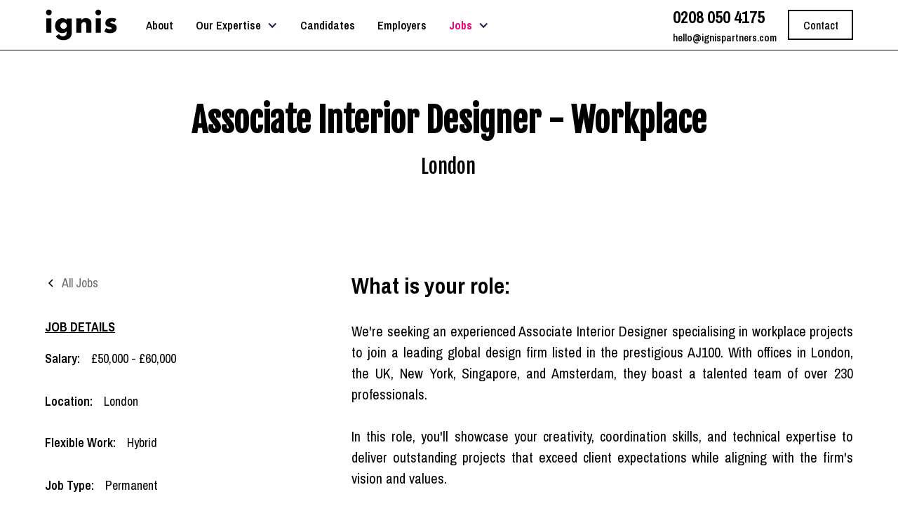

--- FILE ---
content_type: text/html
request_url: https://www.ignispartners.com/jobs/workplace-associate-interior-designer-jobs-london
body_size: 18138
content:
<!DOCTYPE html><!-- Last Published: Tue Feb 25 2025 12:46:19 GMT+0000 (Coordinated Universal Time) --><html data-wf-domain="www.ignispartners.com" data-wf-page="6320a5d3447d56c5665987cf" data-wf-site="62a3131bcebb5ea42982ed3b" data-wf-collection="6320a5d3447d56af065986bc" data-wf-item-slug="workplace-associate-interior-designer-jobs-london"><head><meta charset="utf-8"/><title>Associate Interior Designer - Workplace  Jobs London United Kingdom</title><meta content="New Opportunity - Workplace Associate Interior Designer job in London, with a leading Architecture practice.  | Permanent | £50,000 - £60,000" name="description"/><meta content="Associate Interior Designer - Workplace  Jobs London United Kingdom" property="og:title"/><meta content="New Opportunity - Workplace Associate Interior Designer job in London, with a leading Architecture practice.  | Permanent | £50,000 - £60,000" property="og:description"/><meta content="https://cdn.prod.website-files.com/62a3131bcebb5e516482ed3f/663215c2516544ad2f7dc7aa_Associate-Interior-Designer---Workplace.jpg" property="og:image"/><meta content="Associate Interior Designer - Workplace  Jobs London United Kingdom" property="twitter:title"/><meta content="New Opportunity - Workplace Associate Interior Designer job in London, with a leading Architecture practice.  | Permanent | £50,000 - £60,000" property="twitter:description"/><meta content="https://cdn.prod.website-files.com/62a3131bcebb5e516482ed3f/663215c2516544ad2f7dc7aa_Associate-Interior-Designer---Workplace.jpg" property="twitter:image"/><meta property="og:type" content="website"/><meta content="summary_large_image" name="twitter:card"/><meta content="width=device-width, initial-scale=1" name="viewport"/><meta content="Uy2Vh8M8N2x4sGc_Yc3gbG7iNXcF-pCrestHEfrNiI0" name="google-site-verification"/><link href="https://cdn.prod.website-files.com/62a3131bcebb5ea42982ed3b/css/ignis-partners.webflow.06dae95d3.css" rel="stylesheet" type="text/css"/><link href="https://fonts.googleapis.com" rel="preconnect"/><link href="https://fonts.gstatic.com" rel="preconnect" crossorigin="anonymous"/><script src="https://ajax.googleapis.com/ajax/libs/webfont/1.6.26/webfont.js" type="text/javascript"></script><script type="text/javascript">WebFont.load({  google: {    families: ["Montserrat:100,100italic,200,200italic,300,300italic,400,400italic,500,500italic,600,600italic,700,700italic,800,800italic,900,900italic","Fjalla One:regular","Libre Baskerville:regular,italic,700","Archivo Narrow:regular,500,600,700,italic,500italic,600italic,700italic","Noto Sans:100,100italic,200,200italic,300,300italic,regular,italic,500,500italic,600,600italic,700,700italic,800,800italic,900,900italic","Merriweather Sans:300,regular,500,600,700,800,300italic,italic,500italic,600italic,700italic,800italic"]  }});</script><script type="text/javascript">!function(o,c){var n=c.documentElement,t=" w-mod-";n.className+=t+"js",("ontouchstart"in o||o.DocumentTouch&&c instanceof DocumentTouch)&&(n.className+=t+"touch")}(window,document);</script><link href="https://cdn.prod.website-files.com/62a3131bcebb5ea42982ed3b/6363af26f7f535b10d0f617f_Favicon%20Pink%20White%2032%20x%2032%20improved%20PNG.png" rel="shortcut icon" type="image/x-icon"/><link href="https://cdn.prod.website-files.com/62a3131bcebb5ea42982ed3b/636247877379060f702dfe75_webflow%20pink%20%26%20white%20256%20x%20256%20ICO.ico" rel="apple-touch-icon"/><script async="" src="https://www.googletagmanager.com/gtag/js?id=G-VHR9REEFMP"></script><script type="text/javascript">window.dataLayer = window.dataLayer || [];function gtag(){dataLayer.push(arguments);}gtag('js', new Date());gtag('config', 'G-VHR9REEFMP', {'anonymize_ip': false});</script><!-- Please keep this css code to improve the font quality-->
<style>
  * {
  -webkit-font-smoothing: antialiased;
  -moz-osx-font-smoothing: grayscale;
}
</style>

<!-- You can remove this -->
<meta name="facebook-domain-verification" content="mlk59ybu44651lzcbhhxjfl8vfae8q" /><meta name="image" property="og:image" content="[https://cdn.prod.website-files.com/62a3131bcebb5ea42982ed3b/6322f9f0fc669965f18f316c_Screenshot%20London%201200%20x%20630.webp]">
<meta name="author" content="[Ignis Partners]">
   <script type="application/ld+json">
    {
      "@context" : "https://schema.org/",
      "@type" : "JobPosting",
      "title" : "Associate Interior Designer - Workplace ",
      "description" : "&lt;p&gt;&lt;strong&gt;What &lt;/strong&gt;&lt;strong&gt;is your role&lt;/strong&gt;&lt;strong&gt;:&lt;/strong&gt;&lt;/p&gt;
&lt;p&gt;We&#39;re seeking an experienced Associate Interior Designer specialising in workplace projects to join a leading global design firm listed in the prestigious AJ100. With offices in London, the UK, New York, Singapore, and Amsterdam, they boast a talented team of over 230 professionals&lt;/p&gt;
&lt;p&gt;In this role, you&#39;ll showcase your creativity, coordination skills, and technical expertise to deliver outstanding projects that exceed client expectations while aligning with the firm&#39;s vision and values.&lt;/p&gt;
&lt;p&gt;You are a proactive Associate with a passion for design, strong project management skills, and a focus on quality. Your responsibilities will include project oversight, team management, resource allocation, client presentations, and business development.&lt;/p&gt;
&lt;p&gt;The practice will help you thrive in a supportive and inclusive work environment, where creativity and exploration are encouraged. Alongside a competitive benefits package, they are committed to supporting your professional development and helping you achieve your career goals. This role offers ample opportunities for growth and advancement within the firm.&lt;/p&gt;
&lt;p&gt;&lt;strong&gt;Your Skills&lt;/strong&gt;&lt;/p&gt;
&lt;ul&gt;
&lt;li&gt;Revit (Advanced)&lt;/li&gt;
&lt;li&gt;Highly technical as well as creative (review and input into technical packages)&lt;/li&gt;
&lt;li&gt;Demonstrate technical competency with all round ability&lt;/li&gt;
&lt;li&gt;Excellent at developing client relationships and actively promoting the winning of business for the Practice&lt;/li&gt;
&lt;li&gt;Strong budget management ability, in terms of understanding financial accounting and management accounts and their impact upon the relevant budget&lt;/li&gt;
&lt;li&gt;Experience managing team workload and resourcing across multiple projects.&lt;/li&gt;
&lt;li&gt;Highly computer literate, skilled in Microsoft Office and Adobe Suite and/or Affinity Suite applications&lt;/li&gt;
&lt;li&gt;Skilled presenter both verbally and visually&lt;/li&gt;
&lt;li&gt;NBS specification writing&lt;/li&gt;
&lt;/ul&gt;
&lt;p&gt;&lt;strong&gt;Your Qualifications and Experience&lt;/strong&gt;&lt;/p&gt;
&lt;ul&gt;
&lt;li&gt;Degree in Interior Design;&lt;/li&gt;
&lt;li&gt;Proven experience of leading the design of high quality interiors projects (workplace);&lt;/li&gt;
&lt;li&gt;Significant experience of working within workplace (as an associate or equivalent level)&lt;/li&gt;
&lt;li&gt;Hospitality and Residential experience is advantageous but not essential.&lt;/li&gt;
&lt;li&gt;Experience of running BIM ISO projects&lt;/li&gt;
&lt;li&gt;Experience with brief taking;&lt;/li&gt;
&lt;li&gt;Experience of working directly with the client, contractor and design team;&lt;/li&gt;
&lt;li&gt;Experience coordinating with M&amp;amp;E and other consultants work&lt;/li&gt;
&lt;li&gt;Knowledge on workplace strategy and experience translating these proposals into a design solution&lt;/li&gt;
&lt;/ul&gt;
&lt;p&gt;.&lt;/p&gt;
&lt;p&gt;&lt;strong&gt;Why work here_:&lt;/strong&gt;&lt;/p&gt;
&lt;p&gt;Offering an outstanding benefit package, including hybrid and flexible working options, well-being activities, social events, mentoring, training and development, and a real focus on employee satisfaction.&amp;nbsp;This practice makes the creative journey an enjoyable one for all.&amp;nbsp;Offering flexible working, 1-2 days from home and total of 36.5 hours work a week.&lt;/p&gt;",
      "identifier": {
        "@type": "PropertyValue",
        "name": "Ignis Partners",
        "value": "SP/121"
      },
      "datePosted" : "May 01, 2024",
      "validThrough" : "May 31, 2024",
      "jobLocationType": "",
      "employmentType" : ["FULL_TIME", ""],
      "hiringOrganization" : {
        "@type" : "Organization",
        "name" : "Ignis Partners",
        "sameAs" : "https://www.ignispartners.com",
        "logo" : "https://cdn.prod.website-files.com/62a3131bcebb5ea42982ed3b/62a3131bcebb5eae4582ed93_Ignis%20Master%20B%20Logo%201000px.svg"
      },
      "jobLocation": {
      "@type": "Place",
        "address": {
        "@type": "PostalAddress",
        "streetAddress": "77 Endell Street",
        "addressLocality": "London",
        "addressRegion": "Greater London",
        "postalCode": "WC2H9DZ",
        "addressCountry": "GB"
        }
      },
      "baseSalary": {
        "@type": "MonetaryAmount",
        "currency": "GBP",
        "value": {
          "@type": "QuantitativeValue",
          "minValue": 50000,
          "maxValue": 60000,
          "unitText": "Year"
        }
      }
    }
    </script>
</head><body><div class="global-styles w-embed"><style>

/* Snippet gets rid of top margin on first element in any rich text*/
.w-richtext>:first-child {
	margin-top: 0;
}

/* Snippet gets rid of bottom margin on last element in any rich text*/
.w-richtext>:last-child, .w-richtext ol li:last-child, .w-richtext ul li:last-child {
    margin-bottom: 0;
}

/* Snippet makes all link elements listed below to inherit color from their parent */
a, 
.w-tab-link,
.w-nav-link,
.w-dropdown-btn,
.w-dropdown-toggle,
.w-dropdown-link
{
color: inherit;
}

/* Snippet prevents all click and hover interaction with an element */
.clickable-off {
  pointer-events: none;
}

/* Snippet enables all click and hover interaction with an element */
.clickable-on{
  pointer-events: auto;
}

/* Snippet enables you to add class of div-square which creates and maintains a 1:1 dimension of a div.*/
.div-square::after {
  content: "";
  display: block;
  padding-bottom: 100%;
}

/*Hide focus outline for main content element*/
    main:focus-visible {
    outline: -webkit-focus-ring-color auto 0px;
}

/* Make sure containers never lose their center alignment*/
.container-medium, .container-small, .container-large {
  margin-right: auto !important;
  margin-left: auto !important;
}

/*Reset selects, buttons, and links styles*/
.w-input, .w-select, a {
color: inherit;
text-decoration: inherit;
font-size: inherit;
}

/*Apply "..." after 3 lines of text */
.text-style-3lines {
    display: -webkit-box;
    overflow: hidden;
    -webkit-line-clamp: 3;
    -webkit-box-orient: vertical;
}

/* Apply "..." after 2 lines of text */
.text-style-2lines {
    display: -webkit-box;
    overflow: hidden;
    -webkit-line-clamp: 2;
    -webkit-box-orient: vertical;
}
/* Apply "..." at 100% width */
.truncate-width { 
		width: 100%; 
    white-space: nowrap; 
    overflow: hidden; 
    text-overflow: ellipsis; 
}
/* Removes native scrollbar */
.no-scrollbar {
    -ms-overflow-style: none;  // IE 10+
    overflow: -moz-scrollbars-none;  // Firefox
}

.no-scrollbar::-webkit-scrollbar {
    display: none; // Safari and Chrome
}

</style></div><div data-w-id="29c18d00-536e-2968-338b-762ebf2ca054" data-animation="default" data-collapse="medium" data-duration="400" data-easing="ease" data-easing2="ease" role="banner" class="navbar7_component w-nav"><div class="navbar7_container"><a href="/" class="navbar7_logo-link w-nav-brand"><img src="https://cdn.prod.website-files.com/62a3131bcebb5ea42982ed3b/636b8b47cedc395885d8ca21_Ignis-Master-B-Logo-1000px-White-Outline-2px.svg" loading="lazy" alt="" height="45"/></a><nav role="navigation" class="navbar7_menu w-nav-menu"><div class="navbar7_menu-right mobile"><div class="navbar7_button-wrapper"><div class="phone-email-wrapper"><div class="text-block-20">0208 050 4175</div><a href="mailto:hello@ignispartners.com" class="link-10">hello@ignispartners.com</a></div></div></div><div class="navbar7_menu-left"><a href="/about" class="navbar7_link top w-nav-link">About</a><div data-hover="true" data-delay="200" data-w-id="310584ba-23cd-c7ee-e4f0-c7b4998f1985" class="navbar1_menu-dropdown w-dropdown"><div class="navbar1_dropdown-toggle w-dropdown-toggle"><div class="dropdown-icon-2 w-icon-dropdown-toggle"></div><div class="navbar7_link top expertise">Our Expertise</div></div><nav class="navbar1_dropdown-list w-dropdown-list"><div class="collection-list-wrapper-4 w-dyn-list"><div role="list" class="w-dyn-items"><div role="listitem" class="w-dyn-item"><a href="/disciplines/recruitment" class="navbar1_dropdown-link discipline w-dropdown-link">Recruitment</a></div><div role="listitem" class="w-dyn-item"><a href="/disciplines/sustainability" class="navbar1_dropdown-link discipline w-dropdown-link">Sustainability</a></div><div role="listitem" class="w-dyn-item"><a href="/disciplines/communications" class="navbar1_dropdown-link discipline w-dropdown-link">Communications</a></div><div role="listitem" class="w-dyn-item"><a href="/disciplines/marketing" class="navbar1_dropdown-link discipline w-dropdown-link">Marketing</a></div><div role="listitem" class="w-dyn-item"><a href="/disciplines/architecture" class="navbar1_dropdown-link discipline w-dropdown-link">Architecture</a></div><div role="listitem" class="w-dyn-item"><a href="/disciplines/bim" class="navbar1_dropdown-link discipline w-dropdown-link">BIM</a></div><div role="listitem" class="w-dyn-item"><a href="/disciplines/creative-support" class="navbar1_dropdown-link discipline w-dropdown-link">Creative Support</a></div><div role="listitem" class="w-dyn-item"><a href="/disciplines/engineering" class="navbar1_dropdown-link discipline w-dropdown-link">Engineering</a></div><div role="listitem" class="w-dyn-item"><a href="/disciplines/interior-design" class="navbar1_dropdown-link discipline w-dropdown-link">Interior Design</a></div><div role="listitem" class="w-dyn-item"><a href="/disciplines/landscape-architecture" class="navbar1_dropdown-link discipline w-dropdown-link">Landscape Architecture</a></div><div role="listitem" class="w-dyn-item"><a href="/disciplines/urban-design" class="navbar1_dropdown-link discipline w-dropdown-link">Urban Design</a></div><div role="listitem" class="w-dyn-item"><a href="/disciplines/workplace" class="navbar1_dropdown-link discipline w-dropdown-link">Workplace</a></div></div></div><a href="/expertise/architecture-recruitment-agency-london" class="navbar1_dropdown-link discipline non-cms w-dropdown-link">Architecture</a><a href="/expertise/bim-recruitment-agency" class="navbar1_dropdown-link discipline non-cms w-dropdown-link">BIM</a><a href="/expertise/creative-support-recruitment" class="navbar1_dropdown-link discipline non-cms w-dropdown-link">Creative Support</a><a href="/expertise/interior-design-recruitment-agencies-london" class="navbar1_dropdown-link discipline non-cms w-dropdown-link">Interior Design</a><a href="/expertise/landscape-architecture-recruitment-agencies" class="navbar1_dropdown-link discipline non-cms w-dropdown-link">Landscape Architecture</a><a href="/expertise/marketing-recruitment-agencies-london" class="navbar1_dropdown-link discipline non-cms w-dropdown-link">Marketing</a><a href="/expertise/urban-design-recruitment-agencies-london" class="navbar1_dropdown-link discipline non-cms w-dropdown-link">Urban Design</a><a href="/expertise/workplace-design-recruitment-agency" class="navbar1_dropdown-link discipline non-cms w-dropdown-link">Workplace Design</a></nav></div><a href="/candidates" class="navbar7_link top w-nav-link">Candidates</a><a href="/employers" class="navbar7_link top w-nav-link">Employers</a><a href="/contact-us" class="navbar7_link top desktop-hidden w-nav-link">Contact</a><div class="button-row-2 is-button-row-center"><div data-w-id="b8944b73-1d3c-554c-06e3-ca73340a0346" class="button button-small button-nav mobile">Contact</div><div class="contact-modal6_component"><div class="contact-modal6_content-wrapper-2"><div class="container-small"><div class="margin-bottom margin-large"><div class="text-align-center"><div class="max-width-large align-center"><div class="margin-bottom margin-xsmall"><h2>Contact us</h2></div></div></div></div><div class="max-width-medium align-center"><div class="contact-modal6_form-block w-form"><form id="wf-form-Contact-Modal-6-Form" name="wf-form-Contact-Modal-6-Form" data-name="Contact Modal 6 Form" method="get" class="contact-modal6_form" data-wf-page-id="6320a5d3447d56c5665987cf" data-wf-element-id="b8944b73-1d3c-554c-06e3-ca73340a0353"><div class="form-field-2col"><div class="form-field-wrapper"><label for="Contact-Modal-6-First-Name-4" class="field-label-4">First name</label><input class="form-input-2 w-input" maxlength="256" name="Contact-Modal-6-First-Name-3" data-name="Contact Modal 6 First Name 3" placeholder="" type="text" id="Contact-Modal-6-First-Name-3" required=""/></div><div class="form-field-wrapper"><label for="Contact-Modal-6-Last-Name-4" class="field-label-4">Last name</label><input class="form-input-2 w-input" maxlength="256" name="Contact-Modal-6-Last-Name-3" data-name="Contact Modal 6 Last Name 3" placeholder="" type="text" id="Contact-Modal-6-Last-Name-3" required=""/></div></div><div class="form-field-2col is-mobile-1col"><div class="form-field-wrapper"><label for="Contact-Modal-6-Email-4" class="field-label-4">Email</label><input class="form-input-2 w-input" maxlength="256" name="Contact-Modal-6-Email-3" data-name="Contact Modal 6 Email 3" placeholder="" type="email" id="Contact-Modal-6-Email-3" required=""/></div><div class="form-field-wrapper"><label for="Contact-Modal-6-Phone-4" class="field-label-4">Phone number</label><input class="form-input-2 w-input" maxlength="256" name="Contact-Modal-6-Phone-3" data-name="Contact Modal 6 Phone 3" placeholder="" type="tel" id="Contact-Modal-6-Phone-3" required=""/></div></div><div class="form-field-wrapper"><select id="Contact-Modal-6-Select-2" name="Contact-Modal-6-Select-2" data-name="Contact Modal 6 Select 2" required="" class="form-input-2 is-select-input w-select"><option value="">Reason for getting in contact...</option><option value="Candidate">Candidate -  interested in new job opportunities</option><option value="Employers">Employer - looking for help with a vacancy</option><option value="Other">Other</option></select></div><div class="padding-vertical padding-xsmall"><div class="form-field-wrapper"><div class="margin-bottom margin-xsmall"><label for="Contact-2-Select" class="field-label-4">Which best describes you?</label></div><div class="w-layout-grid form-radio-2col"><label class="form-radio w-radio"><div class="w-form-formradioinput w-form-formradioinput--inputType-custom form-radio-icon w-radio-input"></div><input type="radio" name="Contact-Modal-6-Radio" id="Contact-2-Radio-1" data-name="Contact Modal 6 Radio" style="opacity:0;position:absolute;z-index:-1" value="Contact 2 Radio 1"/><span for="Contact-2-Radio-1" class="form-radio-label w-form-label">First choice</span></label><label class="form-radio w-radio"><div class="w-form-formradioinput w-form-formradioinput--inputType-custom form-radio-icon w-radio-input"></div><input type="radio" name="Contact-Modal-6-Radio" id="Contact-Modal-6-Radio-9" data-name="Contact Modal 6 Radio 9" style="opacity:0;position:absolute;z-index:-1" value="Contact Modal 6 Radio 2"/><span for="Contact-Modal-6-Radio-9" class="form-radio-label w-form-label">Second choice</span></label><label class="form-radio w-radio"><div class="w-form-formradioinput w-form-formradioinput--inputType-custom form-radio-icon w-radio-input"></div><input type="radio" name="Contact-Modal-6-Radio" id="Contact-Modal-6-Radio-9" data-name="Contact Modal 6 Radio 9" style="opacity:0;position:absolute;z-index:-1" value="Contact Modal 6 Radio 3"/><span for="Contact-Modal-6-Radio-9" class="form-radio-label w-form-label">Third choice</span></label><label class="form-radio w-radio"><div class="w-form-formradioinput w-form-formradioinput--inputType-custom form-radio-icon w-radio-input"></div><input type="radio" name="Contact-Modal-6-Radio" id="Contact-Modal-6-Radio-9" data-name="Contact Modal 6 Radio 9" style="opacity:0;position:absolute;z-index:-1" value="Contact Modal 6 Radio 4"/><span for="Contact-Modal-6-Radio-9" class="form-radio-label w-form-label">Fourth choice</span></label><label class="form-radio w-radio"><div class="w-form-formradioinput w-form-formradioinput--inputType-custom form-radio-icon w-radio-input"></div><input type="radio" name="Contact-Modal-6-Radio" id="Contact-Modal-6-Radio-9" data-name="Contact Modal 6 Radio 9" style="opacity:0;position:absolute;z-index:-1" value="Contact Modal 6 Radio 5"/><span for="Contact-Modal-6-Radio-9" class="form-radio-label w-form-label">Fifth choice</span></label><label class="form-radio w-radio"><div class="w-form-formradioinput w-form-formradioinput--inputType-custom form-radio-icon w-radio-input"></div><input type="radio" name="Contact-Modal-6-Radio" id="Contact-Modal-Modal-6-Radio-6" data-name="Contact Modal 6 Radio" style="opacity:0;position:absolute;z-index:-1" value="Contact Modal Modal 6 Radio 6"/><span for="Contact-Modal-Modal-6-Radio-6" class="form-radio-label w-form-label">Other</span></label></div></div></div><div class="form-field-wrapper"><label for="Contact-Modal-6-Message-4" class="field-label-4">Message</label><textarea id="Contact-Modal-6-Message-3" name="Contact-Modal-6-Message-3" maxlength="5000" data-name="Contact Modal 6 Message 3" placeholder="Type your message..." required="" class="form-input-2 is-text-area w-input"></textarea></div><div id="w-node-b8944b73-1d3c-554c-06e3-ca73340a038a-bf2ca054" class="w-file-upload"><div class="w-file-upload-default"><input class="w-file-upload-input" accept="" name="file-3" data-name="File 3" aria-hidden="true" type="file" id="file-3" tabindex="-1"/><label for="file-3" role="button" tabindex="0" class="w-file-upload-label"><div class="w-icon-file-upload-icon"></div><div class="w-inline-block">Upload File</div></label><div class="text-block-22 w-file-upload-info">Max file size 10MB.</div></div><div tabindex="-1" class="w-file-upload-uploading w-hidden"><div class="w-file-upload-uploading-btn"><svg class="w-icon-file-upload-uploading" xmlns="http://www.w3.org/2000/svg" viewBox="0 0 30 30" aria-hidden="true"><path fill="currentColor" opacity=".2" d="M15 30a15 15 0 1 1 0-30 15 15 0 0 1 0 30zm0-3a12 12 0 1 0 0-24 12 12 0 0 0 0 24z"></path><path fill="currentColor" opacity=".75" d="M0 15A15 15 0 0 1 15 0v3A12 12 0 0 0 3 15H0z"><animateTransform attributeName="transform" attributeType="XML" dur="0.6s" from="0 15 15" repeatCount="indefinite" to="360 15 15" type="rotate"></animateTransform></path></svg><div class="w-inline-block">Uploading...</div></div></div><div tabindex="-1" class="w-file-upload-success w-hidden"><div class="w-file-upload-file"><div class="w-file-upload-file-name">fileuploaded.jpg</div><div aria-label="Remove file" role="button" tabindex="0" class="w-file-remove-link"><div class="w-icon-file-upload-remove"></div></div></div></div><div tabindex="-1" class="w-file-upload-error w-hidden"><div class="w-file-upload-error-msg" data-w-size-error="Upload failed. Max size for files is 10 MB." data-w-type-error="Upload failed. Invalid file type." data-w-generic-error="Upload failed. Something went wrong. Please retry.">Upload failed. Max size for files is 10 MB.</div></div></div><label id="Contact-2-Checkbox" class="w-checkbox form-checkbox"><div class="w-checkbox-input w-checkbox-input--inputType-custom form-checkbox-icon"></div><input type="checkbox" name="Accept-Terms-Checkbox-2" id="Accept-Terms-Checkbox-2" data-name="Accept Terms Checkbox 2" required="" style="opacity:0;position:absolute;z-index:-1"/><span for="Accept-Terms-Checkbox-2" class="form-checkbox-label text-size-small w-form-label"><span class="text-span-9">I accept the terms outlined in the</span> <a href="/privacy-policy" target="_blank"><span class="text-span-2">Privacy Policy</span></a><span class="text-span-6"> and</span> <a href="/terms" target="_blank"><span class="text-span-3">Terms &amp; Conditions</span></a></span></label><input type="submit" data-wait="Please wait..." id="w-node-b8944b73-1d3c-554c-06e3-ca73340a03ac-bf2ca054" class="button button-form w-button" value="Submit"/></form><div class="success-message w-form-done"><div class="success-text">Thank you! Your submission has been received!</div></div><div class="error-message w-form-fail"><div class="error-text">Oops! Something went wrong while submitting the form.</div></div></div></div><a data-w-id="b8944b73-1d3c-554c-06e3-ca73340a03b3" href="#" class="contact-modal6_close-button-2 w-inline-block"><img src="https://cdn.prod.website-files.com/624380709031623bfe4aee60/624380709031623afe4aee7e_icon_close-modal.svg" loading="lazy" alt=""/></a></div></div><div data-w-id="b8944b73-1d3c-554c-06e3-ca73340a03b5" class="contact-modal6_background-overlay"></div></div></div><div data-hover="true" data-delay="300" data-w-id="aebc0fad-d45d-9496-1cc7-861defe63f38" class="navbar10_menu-dropdown-2 w-dropdown"><div class="navbar10_dropdown-toggle-2 w-dropdown-toggle"><div class="dropdown-icon-2 w-icon-dropdown-toggle"></div><div>Insights</div></div><nav class="navbar10_dropdown-list-2 w-dropdown-list"><div class="navbar10_container"><div class="navbar10_dropdown-content"><div class="navbar10_dropdown-content-left-2"><div class="navbar10_dropdown-link-list"><h4 class="text-size-small-3 text-weight-semibold">Blog categories</h4><a href="#" class="navbar10_dropdown-link w-inline-block"><div>Category One</div></a><a href="#" class="navbar10_dropdown-link w-inline-block"><div>Category Two</div></a><a href="#" class="navbar10_dropdown-link w-inline-block"><div>Category Three</div></a><a href="#" class="navbar10_dropdown-link w-inline-block"><div>Category Four</div></a><a href="#" class="navbar10_dropdown-link w-inline-block"><div>Category Five</div></a></div></div><div class="navbar10_dropdown-content-right-2"><div class="navbar10_blog-list-wrapper"><div class="navbar10_blog-list-2"><a href="#" class="navbar10_blog-item-2 w-inline-block"><div class="navbar10_blog-item-image-wrapper"><img src="https://cdn.prod.website-files.com/62a3131bcebb5ea42982ed3b/62a3131bcebb5e9e7682ed76_Placeholder%20Image%20-%20Landscape.svg" loading="lazy" alt="" class="navbar10_blog-item-image"/></div><div id="w-node-aebc0fad-d45d-9496-1cc7-861defe63f59-bf2ca054" class="navbar10_blog-item-content"><div class="margin-bottom margin-tiny"><div class="text-weight-semibold-7">Article Title</div></div><p class="text-size-small-3">Lorem ipsum dolor sit amet, consectetur adipiscing elit<br/></p><div class="margin-top margin-xxsmall"><div class="text-style-link text-size-small">Read more</div></div></div></a><a href="#" class="navbar10_blog-item-2 w-inline-block"><div class="navbar10_blog-item-image-wrapper"><img src="https://cdn.prod.website-files.com/62a3131bcebb5ea42982ed3b/62a3131bcebb5e9e7682ed76_Placeholder%20Image%20-%20Landscape.svg" loading="lazy" alt="" class="navbar10_blog-item-image"/></div><div id="w-node-aebc0fad-d45d-9496-1cc7-861defe63f66-bf2ca054" class="navbar10_blog-item-content"><div class="margin-bottom margin-tiny"><div class="text-weight-semibold-7">Article Title</div></div><p class="text-size-small-3">Lorem ipsum dolor sit amet, consectetur adipiscing elit<br/></p><div class="margin-top margin-xxsmall"><div class="text-style-link text-size-small">Read more</div></div></div></a><a href="#" class="navbar10_blog-item-2 w-inline-block"><div class="navbar10_blog-item-image-wrapper"><img src="https://cdn.prod.website-files.com/62a3131bcebb5ea42982ed3b/62a3131bcebb5e9e7682ed76_Placeholder%20Image%20-%20Landscape.svg" loading="lazy" alt="" class="navbar10_blog-item-image"/></div><div id="w-node-aebc0fad-d45d-9496-1cc7-861defe63f73-bf2ca054" class="navbar10_blog-item-content"><div class="margin-bottom margin-tiny"><div class="text-weight-semibold-7">Article Title</div></div><p class="text-size-small-3">Lorem ipsum dolor sit amet, consectetur adipiscing elit<br/></p><div class="margin-top margin-xxsmall"><div class="text-style-link text-size-small">Read more</div></div></div></a><a href="#" class="navbar10_blog-item-2 w-inline-block"><div class="navbar10_blog-item-image-wrapper"><img src="https://cdn.prod.website-files.com/62a3131bcebb5ea42982ed3b/62a3131bcebb5e9e7682ed76_Placeholder%20Image%20-%20Landscape.svg" loading="lazy" alt="" class="navbar10_blog-item-image"/></div><div id="w-node-aebc0fad-d45d-9496-1cc7-861defe63f80-bf2ca054" class="navbar10_blog-item-content"><div class="margin-bottom margin-tiny"><div class="text-weight-semibold-7">Article Title</div></div><p class="text-size-small-3">Lorem ipsum dolor sit amet, consectetur adipiscing elit<br/></p><div class="margin-top margin-xxsmall"><div class="text-style-link text-size-small">Read more</div></div></div></a><a href="#" class="navbar10_blog-item-2 w-inline-block"><div class="navbar10_blog-item-image-wrapper"><img src="https://cdn.prod.website-files.com/62a3131bcebb5ea42982ed3b/62a3131bcebb5e9e7682ed76_Placeholder%20Image%20-%20Landscape.svg" loading="lazy" alt="" class="navbar10_blog-item-image"/></div><div id="w-node-aebc0fad-d45d-9496-1cc7-861defe63f8d-bf2ca054" class="navbar10_blog-item-content"><div class="margin-bottom margin-tiny"><div class="text-weight-semibold-7">Article Title</div></div><p class="text-size-small-3">Lorem ipsum dolor sit amet, consectetur adipiscing elit<br/></p><div class="margin-top margin-xxsmall"><div class="text-style-link text-size-small">Read more</div></div></div></a><a href="#" class="navbar10_blog-item-2 w-inline-block"><div class="navbar10_blog-item-image-wrapper"><img src="https://cdn.prod.website-files.com/62a3131bcebb5ea42982ed3b/62a3131bcebb5e9e7682ed76_Placeholder%20Image%20-%20Landscape.svg" loading="lazy" alt="" class="navbar10_blog-item-image"/></div><div id="w-node-aebc0fad-d45d-9496-1cc7-861defe63f9a-bf2ca054" class="navbar10_blog-item-content"><div class="margin-bottom margin-tiny"><div class="text-weight-semibold-7">Article Title</div></div><p class="text-size-small-3">Lorem ipsum dolor sit amet, consectetur adipiscing elit<br/></p><div class="margin-top margin-xxsmall"><div class="text-style-link text-size-small">Read more</div></div></div></a></div></div></div></div></div></nav></div><div data-hover="true" data-delay="300" data-w-id="3028291c-360a-f5d6-d161-8787cb0e0207" class="navbar7_menu-dropdown jobs w-dropdown"><div class="navbar7_dropdown-toggle w-dropdown-toggle"><div class="dropdown-icon-2 jobs w-icon-dropdown-toggle"></div><div class="text-block-45">Jobs</div><a href="/jobs" class="navbar7_link jobs w-nav-link">Jobs</a></div><nav class="navbar7_dropdown-list-2 w-dropdown-list"><div class="navbar7_container-2"><div class="navbar7_dropdown-content"><div class="navbar7_dropdown-content-left"><div class="navbar7_dropdown-link-list"><h4 class="heading-21">QUICK SEARCH</h4><a href="/assistant-architect-jobs-london" class="navbar7_dropdown-link w-inline-block"><div class="navbar7_icon-wrapper"><img src="https://cdn.prod.website-files.com/62a3131bcebb5ea42982ed3b/62c81d5812348c133f0c83b2_circle-right.svg" loading="lazy" alt="" class="icon-xsmall-2"/></div><div class="navbar7_item-right"><div class="text-weight-semibold-7">Assistant Architect Jobs London</div></div></a><a href="/part-2-architectural-assistant-jobs" class="navbar7_dropdown-link w-inline-block"><div class="navbar7_icon-wrapper"><img src="https://cdn.prod.website-files.com/62a3131bcebb5ea42982ed3b/62c81d5812348c133f0c83b2_circle-right.svg" loading="lazy" alt="" class="icon-xsmall-2"/></div><div class="navbar7_item-right"><div class="text-weight-semibold-7">Part 2 Architectural Assistant Jobs</div></div></a><a href="/chartered-architectural-technologist-jobs" class="navbar7_dropdown-link w-inline-block"><div class="navbar7_icon-wrapper"><img src="https://cdn.prod.website-files.com/62a3131bcebb5ea42982ed3b/62c81d5812348c133f0c83b2_circle-right.svg" loading="lazy" alt="" class="icon-xsmall-2"/></div><div class="navbar7_item-right"><div class="text-weight-semibold-7">Chartered Architectural Technologist Jobs </div></div></a><a href="/architectural-technologist-jobs-london" class="navbar7_dropdown-link w-inline-block"><div class="navbar7_icon-wrapper"><img src="https://cdn.prod.website-files.com/62a3131bcebb5ea42982ed3b/62c81d5812348c133f0c83b2_circle-right.svg" loading="lazy" alt="" class="icon-xsmall-2"/></div><div class="navbar7_item-right"><div class="text-weight-semibold-7">Architectural Technologist Jobs London</div></div></a></div><div class="navbar7_dropdown-link-list"><h4 class="text-size-small-3 text-weight-semibold"></h4><a href="/architectural-designer-jobs-london" class="navbar7_dropdown-link w-inline-block"><div class="navbar7_icon-wrapper"><img src="https://cdn.prod.website-files.com/62a3131bcebb5ea42982ed3b/62c81d5812348c133f0c83b2_circle-right.svg" loading="lazy" alt="" class="icon-xsmall-2"/></div><div class="navbar7_item-right"><div class="text-weight-semibold-7">Architectural Designer Jobs London</div></div></a><a href="/architect-jobs-london" class="navbar7_dropdown-link w-inline-block"><div class="navbar7_icon-wrapper"><img src="https://cdn.prod.website-files.com/62a3131bcebb5ea42982ed3b/62c81d5812348c133f0c83b2_circle-right.svg" loading="lazy" alt="" class="icon-xsmall-2"/></div><div class="navbar7_item-right"><div class="text-weight-semibold-7">Architect Jobs London</div></div></a><a href="/architect-jobs-manchester" class="navbar7_dropdown-link w-inline-block"><div class="navbar7_icon-wrapper"><img src="https://cdn.prod.website-files.com/62a3131bcebb5ea42982ed3b/62c81d5812348c133f0c83b2_circle-right.svg" loading="lazy" alt="" class="icon-xsmall-2"/></div><div class="navbar7_item-right"><div class="text-weight-semibold-7">Architect Jobs Manchester</div></div></a><a href="/architect-jobs-birmingham" class="navbar7_dropdown-link w-inline-block"><div class="navbar7_icon-wrapper"><img src="https://cdn.prod.website-files.com/62a3131bcebb5ea42982ed3b/62c81d5812348c133f0c83b2_circle-right.svg" loading="lazy" alt="" class="icon-xsmall-2"/></div><div class="navbar7_item-right"><div class="text-weight-semibold-7">Architect Jobs Birmingham</div></div></a></div><div class="navbar7_dropdown-link-list"><h4 class="text-size-small-3 text-weight-semibold"></h4><a href="/bim-coordinator-jobs" class="navbar7_dropdown-link w-inline-block"><div class="navbar7_icon-wrapper"><img src="https://cdn.prod.website-files.com/62a3131bcebb5ea42982ed3b/62c81d5812348c133f0c83b2_circle-right.svg" loading="lazy" alt="" class="icon-xsmall-2"/></div><div class="navbar7_item-right"><div class="text-weight-semibold-7">BIM Coordinator Jobs</div></div></a><a href="/bim-manager-jobs" class="navbar7_dropdown-link w-inline-block"><div class="navbar7_icon-wrapper"><img src="https://cdn.prod.website-files.com/62a3131bcebb5ea42982ed3b/62c81d5812348c133f0c83b2_circle-right.svg" loading="lazy" alt="" class="icon-xsmall-2"/></div><div class="navbar7_item-right"><div class="text-weight-semibold-7">BIM Manager Jobs</div></div></a><a href="/interior-design-vacancies-london" class="navbar7_dropdown-link w-inline-block"><div class="navbar7_icon-wrapper"><img src="https://cdn.prod.website-files.com/62a3131bcebb5ea42982ed3b/62c81d5812348c133f0c83b2_circle-right.svg" loading="lazy" alt="" class="icon-xsmall-2"/></div><div class="navbar7_item-right"><div class="text-weight-semibold-7">Interior Design Jobs London</div></div></a><a href="/senior-interior-design-jobs" class="navbar7_dropdown-link w-inline-block"><div class="navbar7_icon-wrapper"><img src="https://cdn.prod.website-files.com/62a3131bcebb5ea42982ed3b/62c81d5812348c133f0c83b2_circle-right.svg" loading="lazy" alt="" class="icon-xsmall-2"/></div><div class="navbar7_item-right"><div class="text-weight-semibold-7">Senior Interior Design Jobs</div></div></a></div><div class="navbar7_dropdown-link-list"><h4 class="text-size-small-3 text-weight-semibold"></h4><a href="/graduate-landscape-architect-jobs" class="navbar7_dropdown-link w-inline-block"><div class="navbar7_icon-wrapper"><img src="https://cdn.prod.website-files.com/62a3131bcebb5ea42982ed3b/62c81d5812348c133f0c83b2_circle-right.svg" loading="lazy" alt="" class="icon-xsmall-2"/></div><div class="navbar7_item-right"><div class="text-weight-semibold-7">Graduate Landscape Architect Jobs</div></div></a><a href="/chartered-landscape-architect-jobs" class="navbar7_dropdown-link w-inline-block"><div class="navbar7_icon-wrapper"><img src="https://cdn.prod.website-files.com/62a3131bcebb5ea42982ed3b/62c81d5812348c133f0c83b2_circle-right.svg" loading="lazy" alt="" class="icon-xsmall-2"/></div><div class="navbar7_item-right"><div class="text-weight-semibold-7">Chartered Landscape Architect Jobs</div></div></a><a href="/urban-designer-jobs" class="navbar7_dropdown-link w-inline-block"><div class="navbar7_icon-wrapper"><img src="https://cdn.prod.website-files.com/62a3131bcebb5ea42982ed3b/62c81d5812348c133f0c83b2_circle-right.svg" loading="lazy" alt="" class="icon-xsmall-2"/></div><div class="navbar7_item-right"><div class="text-weight-semibold-7">Urban Designer Jobs</div></div></a><a href="/workplace-interior-designer-jobs" class="navbar7_dropdown-link w-inline-block"><div class="navbar7_icon-wrapper"><img src="https://cdn.prod.website-files.com/62a3131bcebb5ea42982ed3b/62c81d5812348c133f0c83b2_circle-right.svg" loading="lazy" alt="" class="icon-xsmall-2"/></div><div class="navbar7_item-right"><div class="text-weight-semibold-7">Workplace Interior Designer Jobs</div></div></a></div></div></div></div><div class="navbar7_bottom-bar"><div class="navbar7_bottom-bar-background"></div><div class="navbar7_bottom-bar-left"><p class="paragraph-20">Search</p><a href="/jobs" class="text-style-link">All Jobs</a></div></div></nav></div></div><div class="navbar7_menu-right desktop"><div class="navbar7_button-wrapper"><div class="phone-email-wrapper"><div class="text-block-20">0208 050 4175</div><a href="mailto:hello@ignispartners.com" class="link-10">hello@ignispartners.com</a></div><div class="button-row-2 is-button-row-center"><div data-w-id="e884625f-fcb2-a563-43d0-3a8b5bc83f2c" class="button button-small button-nav desktop">Contact</div><div class="contact-modal6_component"><div class="contact-modal6_content-wrapper-2"><div class="container-small"><div class="margin-bottom margin-large"><div class="text-align-center"><div class="max-width-large align-center"><div class="margin-bottom margin-xsmall"><h2 class="heading-26">Contact us</h2></div></div></div></div><div class="max-width-medium align-center"><div class="contact-modal6_form-block w-form"><form id="wf-form-Contact-Modal-6-Form" name="wf-form-Contact-Modal-6-Form" data-name="Contact Modal 6 Form" method="get" class="contact-modal6_form" data-wf-page-id="6320a5d3447d56c5665987cf" data-wf-element-id="e884625f-fcb2-a563-43d0-3a8b5bc83f39"><div class="form-field-2col"><div class="form-field-wrapper"><label for="Contact-Modal-6-First-Name-3" class="field-label-4">First name</label><input class="form-input-2 w-input" maxlength="256" name="Contact-Modal-6-First-Name-3" data-name="Contact Modal 6 First Name 3" placeholder="" type="text" id="Contact-Modal-6-First-Name-3" required=""/></div><div class="form-field-wrapper"><label for="Contact-Modal-6-Last-Name-3" class="field-label-4">Last name</label><input class="form-input-2 w-input" maxlength="256" name="Contact-Modal-6-Last-Name-3" data-name="Contact Modal 6 Last Name 3" placeholder="" type="text" id="Contact-Modal-6-Last-Name-3" required=""/></div></div><div class="form-field-2col is-mobile-1col"><div class="form-field-wrapper"><label for="Contact-Modal-6-Email-3" class="field-label-4">Email</label><input class="form-input-2 w-input" maxlength="256" name="Contact-Modal-6-Email-3" data-name="Contact Modal 6 Email 3" placeholder="" type="email" id="Contact-Modal-6-Email-3" required=""/></div><div class="form-field-wrapper"><label for="Contact-Modal-6-Phone-3" class="field-label-4">Phone number</label><input class="form-input-2 w-input" maxlength="256" name="Contact-Modal-6-Phone-3" data-name="Contact Modal 6 Phone 3" placeholder="" type="tel" id="Contact-Modal-6-Phone-3"/></div></div><div class="padding-vertical padding-xsmall"><div class="form-field-wrapper"><div class="margin-bottom margin-xsmall"><label for="Contact-2-Select" class="field-label-4">Which best describes you?</label></div><div class="w-layout-grid form-radio-2col"><label class="form-radio w-radio"><div class="w-form-formradioinput w-form-formradioinput--inputType-custom form-radio-icon w-radio-input"></div><input type="radio" name="Contact-Modal-6-Radio" id="Contact-2-Radio-1" data-name="Contact Modal 6 Radio" style="opacity:0;position:absolute;z-index:-1" value="Contact 2 Radio 1"/><span for="Contact-2-Radio-1" class="form-radio-label w-form-label">First choice</span></label><label class="form-radio w-radio"><div class="w-form-formradioinput w-form-formradioinput--inputType-custom form-radio-icon w-radio-input"></div><input type="radio" name="Contact-Modal-6-Radio" id="Contact-Modal-6-Radio-8" data-name="Contact Modal 6 Radio 8" style="opacity:0;position:absolute;z-index:-1" value="Contact Modal 6 Radio 2"/><span for="Contact-Modal-6-Radio-8" class="form-radio-label w-form-label">Second choice</span></label><label class="form-radio w-radio"><div class="w-form-formradioinput w-form-formradioinput--inputType-custom form-radio-icon w-radio-input"></div><input type="radio" name="Contact-Modal-6-Radio" id="Contact-Modal-6-Radio-8" data-name="Contact Modal 6 Radio 8" style="opacity:0;position:absolute;z-index:-1" value="Contact Modal 6 Radio 3"/><span for="Contact-Modal-6-Radio-8" class="form-radio-label w-form-label">Third choice</span></label><label class="form-radio w-radio"><div class="w-form-formradioinput w-form-formradioinput--inputType-custom form-radio-icon w-radio-input"></div><input type="radio" name="Contact-Modal-6-Radio" id="Contact-Modal-6-Radio-8" data-name="Contact Modal 6 Radio 8" style="opacity:0;position:absolute;z-index:-1" value="Contact Modal 6 Radio 4"/><span for="Contact-Modal-6-Radio-8" class="form-radio-label w-form-label">Fourth choice</span></label><label class="form-radio w-radio"><div class="w-form-formradioinput w-form-formradioinput--inputType-custom form-radio-icon w-radio-input"></div><input type="radio" name="Contact-Modal-6-Radio" id="Contact-Modal-6-Radio-8" data-name="Contact Modal 6 Radio 8" style="opacity:0;position:absolute;z-index:-1" value="Contact Modal 6 Radio 5"/><span for="Contact-Modal-6-Radio-8" class="form-radio-label w-form-label">Fifth choice</span></label><label class="form-radio w-radio"><div class="w-form-formradioinput w-form-formradioinput--inputType-custom form-radio-icon w-radio-input"></div><input type="radio" name="Contact-Modal-6-Radio" id="Contact-Modal-Modal-6-Radio-6" data-name="Contact Modal 6 Radio" style="opacity:0;position:absolute;z-index:-1" value="Contact Modal Modal 6 Radio 6"/><span for="Contact-Modal-Modal-6-Radio-6" class="form-radio-label w-form-label">Other</span></label></div></div></div><div class="form-field-wrapper"><label for="Contact-Modal-6-Message-4" class="field-label-4">Message</label><textarea id="Contact-Modal-6-Message-3" name="Contact-Modal-6-Message-3" maxlength="5000" data-name="Contact Modal 6 Message 3" placeholder="Type your message..." required="" class="form-input-2 is-text-area w-input"></textarea></div><div id="w-node-e884625f-fcb2-a563-43d0-3a8b5bc83f70-bf2ca054" class="w-file-upload"><div class="w-file-upload-default"><input class="w-file-upload-input" accept="" name="file-3" data-name="File 3" aria-hidden="true" type="file" id="file-3" tabindex="-1"/><label for="file-3" role="button" tabindex="0" class="w-file-upload-label"><div class="w-icon-file-upload-icon"></div><div class="text-9 w-inline-block">Upload File</div></label><div class="text-block-23 w-file-upload-info">Max file size 10MB.</div></div><div tabindex="-1" class="w-file-upload-uploading w-hidden"><div class="w-file-upload-uploading-btn"><svg class="w-icon-file-upload-uploading" xmlns="http://www.w3.org/2000/svg" viewBox="0 0 30 30" aria-hidden="true"><path fill="currentColor" opacity=".2" d="M15 30a15 15 0 1 1 0-30 15 15 0 0 1 0 30zm0-3a12 12 0 1 0 0-24 12 12 0 0 0 0 24z"></path><path fill="currentColor" opacity=".75" d="M0 15A15 15 0 0 1 15 0v3A12 12 0 0 0 3 15H0z"><animateTransform attributeName="transform" attributeType="XML" dur="0.6s" from="0 15 15" repeatCount="indefinite" to="360 15 15" type="rotate"></animateTransform></path></svg><div class="w-inline-block">Uploading...</div></div></div><div tabindex="-1" class="w-file-upload-success w-hidden"><div class="w-file-upload-file"><div class="w-file-upload-file-name">fileuploaded.jpg</div><div aria-label="Remove file" role="button" tabindex="0" class="w-file-remove-link"><div class="w-icon-file-upload-remove"></div></div></div></div><div tabindex="-1" class="w-file-upload-error w-hidden"><div class="w-file-upload-error-msg" data-w-size-error="Upload failed. Max size for files is 10 MB." data-w-type-error="Upload failed. Invalid file type." data-w-generic-error="Upload failed. Something went wrong. Please retry.">Upload failed. Max size for files is 10 MB.</div></div></div><label id="Contact-2-Checkbox" class="w-checkbox form-checkbox"><div class="w-checkbox-input w-checkbox-input--inputType-custom form-checkbox-icon"></div><input type="checkbox" name="Accept-Terms-Checkbox-2" id="Accept-Terms-Checkbox-2" data-name="Accept Terms Checkbox 2" required="" style="opacity:0;position:absolute;z-index:-1"/><span for="Accept-Terms-Checkbox-2" class="form-checkbox-label text-size-small w-form-label"><span class="text-span-8">I accept the terms outlined in the</span> <a href="/privacy-policy" target="_blank"><span class="text-span-2">Privacy Policy</span></a><span class="text-span-6"> and</span> <a href="/terms" target="_blank"><span class="text-span-3">Terms &amp; Conditions</span></a></span></label><input type="submit" data-wait="Please wait..." id="w-node-e884625f-fcb2-a563-43d0-3a8b5bc83f92-bf2ca054" class="button button-form w-button" value="Submit"/></form><div class="success-message w-form-done"><div class="success-text">Thank you! Your submission has been received!</div></div><div class="error-message w-form-fail"><div class="error-text">Oops! Something went wrong while submitting the form.</div></div></div></div><a data-w-id="e884625f-fcb2-a563-43d0-3a8b5bc83f99" href="#" class="contact-modal6_close-button-2 w-inline-block"><img src="https://cdn.prod.website-files.com/624380709031623bfe4aee60/624380709031623afe4aee7e_icon_close-modal.svg" loading="lazy" alt=""/></a></div></div><div data-w-id="e884625f-fcb2-a563-43d0-3a8b5bc83f9b" class="contact-modal6_background-overlay"></div></div></div></div></div></nav><div class="navbar7_menu-button w-nav-button"><div class="menu-icon"><div class="menu-icon_line-top"></div><div class="menu-icon_line-middle"><div class="menu-icon_line-middle-inner"></div></div><div class="menu-icon_line-bottom"></div></div></div></div></div><header class="section-header-single-job"><div class="page-padding job-header"><div class="container-small"><div class="padding-vertical padding-xhuge"><div class="text-align-center"><div class="margin-bottom margin-small header"><h1 style="color:hsla(0, 0.00%, 0.00%, 1.00)" class="text-color-white job-header">Associate Interior Designer - Workplace </h1></div><div class="margin-bottom margin-small margin-header"><p style="color:hsla(0, 0.00%, 0.00%, 1.00)" class="text-size-large text-color-white jobs-header">London</p><p style="color:hsla(0, 0.00%, 0.00%, 1.00)" class="text-size-large text-color-white jobs-header w-dyn-bind-empty"></p><p id="comma" style="color:hsla(0, 0.00%, 0.00%, 1.00)" class="text-size-large text-color-white w-condition-invisible">,</p><p id="comma" style="color:hsla(0, 0.00%, 0.00%, 1.00)" class="text-size-large text-color-white w-condition-invisible">,</p><p class="line-spacer"></p><p class="line-spacer w-condition-invisible"></p><p style="color:hsla(0, 0.00%, 0.00%, 1.00)" class="text-size-large text-color-white jobs-header w-condition-invisible">London</p><p style="color:hsla(0, 0.00%, 0.00%, 1.00)" class="text-size-large text-color-white w-condition-invisible">United Kingdom</p></div></div></div></div></div><div class="header-single-job_background-image-wrapper"><div style="background-color:hsla(51.951219512195124, 72.57%, 55.69%, 1.00)" class="image-overlay-layer"></div></div></header><header class="section-blogpost5-2"><div class="page-padding"><div class="container-large"><div class="padding-vertical padding-xhuge"><div class="blogpost5_content-wrapper"><div class="blogpost5_content-left"><div class="blogpost5_title-wrapper"><div class="margin-bottom margin-medium"><a href="/jobs" class="button-tertiary w-inline-block"><div class="button-tertiary_icon left job w-embed"><svg width="16" height="16" viewBox="0 0 16 16" fill="none" xmlns="http://www.w3.org/2000/svg">
<path d="M11 13L6 8L11 3" stroke="CurrentColor" stroke-width="1.5"/>
</svg></div><div class="text-block-53">All Jobs</div></a></div></div><div class="blogpost5_contributers"><div class="margin-bottom margin-small margin-job-details"><div class="text-size-medium text-weight-bold single-job job">Job Details</div></div><div class="job-page-detail-wrapper job"><div class="blogpost5_author-image-wrapper"><div class="text-weight-semibold job">Salary:</div></div><div><div class="text-size-small job">£50,000 - £60,000</div></div></div><div class="job-page-detail-wrapper job w-condition-invisible"><div class="blogpost5_author-image-wrapper"><div class="text-weight-semibold job">Rate:</div></div><div><div class="text-size-small job w-dyn-bind-empty"></div></div></div><div class="job-page-detail-wrapper job w-condition-invisible"><div class="blogpost5_author-image-wrapper"><div class="text-weight-semibold job">Benefits:</div></div><div><div class="text-size-small job w-dyn-bind-empty"></div></div></div><div class="job-page-detail-wrapper job"><div class="blogpost5_author-image-wrapper"><div class="text-weight-semibold job">Location:</div></div><div><div class="text-size-small w-condition-invisible w-dyn-bind-empty"></div></div><div><div class="text-size-small">London</div></div><div class="text-size-small w-condition-invisible">,</div><div class="text-size-small w-condition-invisible">,</div><div class="line-spacer"></div><div class="line-spacer w-condition-invisible"></div><div><div class="text-size-small job w-condition-invisible">United Kingdom</div></div><div><div class="text-size-small w-condition-invisible">London</div></div></div><div class="job-page-detail-wrapper job-page-based-wrapper"><div class="blogpost5_author-image-wrapper"><div class="text-weight-semibold job">Flexible Work:</div></div><div class="text-size-small">Hybrid</div></div><div class="job-page-detail-wrapper job"><div class="blogpost5_author-image-wrapper"><div class="text-weight-semibold job">Job Type:</div></div><div><div class="text-size-small job">Permanent</div></div></div><div class="blogpost5_divider consultant"></div><div class="job-page-detail-wrapper"><div class="blogpost5_author-image-wrapper"><img src="https://cdn.prod.website-files.com/62a3131bcebb5e516482ed3f/62e93211cc152a02925cd6b4_Senem%20Bright.webp" loading="lazy" alt="" sizes="(max-width: 1279px) 80px, (max-width: 1439px) 6vw, 80px" srcset="https://cdn.prod.website-files.com/62a3131bcebb5e516482ed3f/62e93211cc152a02925cd6b4_Senem%20Bright-p-500.webp 500w, https://cdn.prod.website-files.com/62a3131bcebb5e516482ed3f/62e93211cc152a02925cd6b4_Senem%20Bright-p-800.webp 800w, https://cdn.prod.website-files.com/62a3131bcebb5e516482ed3f/62e93211cc152a02925cd6b4_Senem%20Bright.webp 900w" class="blogpost5_author-image"/></div><div><div class="text-weight-semibold job">Candidate Consultant</div><div class="text-size-small job">Senem Palaz</div><div class="text-size-small job">sp@ignispartners.com</div><div class="text-size-small job w-dyn-bind-empty"></div></div></div><div class="blogpost5_divider consultant"></div><div class="job-page-minor-detail-wrapper job"><div class="text-size-small posting-date">Posting date:</div><div class="blogpost5_date">May 1, 2024</div></div><div class="job-page-minor-detail-wrapper job"><div class="text-size-small job-ref">Job Reference:</div><div class="blogpost5_date">SP/121</div></div><div class="job-page-discipline-wrapper"><a fs-cmsfilter-field="discipline" style="color:hsla(0, 0.00%, 0.00%, 1.00);background-color:hsla(0, 0.00%, 100.00%, 1.00);border-color:hsla(51.951219512195124, 72.57%, 55.69%, 1.00)" href="#" class="discipline-button job w-button">Workplace</a></div></div><div class="blogpost5_divider"></div><a href="#application-section" class="button button-small button-apply w-button">Apply Now</a><div class="blogpost5_divider"></div><div class="blogpost5_share-wrapper"><div class="margin-bottom margin-small"><div class="text-size-medium text-weight-bold">Share </div></div><div class="w-layout-grid blogpost5_share"><a href="#" class="blogpost5_social-link w-inline-block"><div class="blogpost3_social-icon w-embed"><svg width="24" height="24" viewBox="0 0 24 24" fill="none" xmlns="http://www.w3.org/2000/svg">
<path fill-rule="evenodd" clip-rule="evenodd" d="M20.9999 7.66008V8.00008C21.0007 9.06616 20.576 10.0885 19.8199 10.84L16.9999 13.67C16.4738 14.1911 15.6261 14.1911 15.1 13.67L15 13.56C14.8094 13.3656 14.8094 13.0544 15 12.86L18.4399 9.42006C18.807 9.03938 19.0083 8.52883 18.9999 8.00008V7.66008C19.0003 7.12705 18.788 6.61589 18.4099 6.2401L17.7599 5.59011C17.3841 5.21207 16.873 4.99969 16.3399 5.00011H15.9999C15.4669 4.99969 14.9558 5.21207 14.58 5.59011L11.14 9.00007C10.9456 9.19064 10.6344 9.19064 10.44 9.00007L10.33 8.89007C9.8089 8.36394 9.8089 7.51623 10.33 6.99009L13.16 4.15012C13.9165 3.40505 14.9382 2.99133 15.9999 3.00014H16.3399C17.4011 2.9993 18.4191 3.42018 19.1699 4.17012L19.8299 4.83012C20.5798 5.5809 21.0007 6.59891 20.9999 7.66008ZM8.64993 13.94L13.9399 8.65008C14.0338 8.55543 14.1616 8.50218 14.2949 8.50218C14.4282 8.50218 14.556 8.55543 14.6499 8.65008L15.3499 9.35007C15.4445 9.44395 15.4978 9.57175 15.4978 9.70507C15.4978 9.83839 15.4445 9.96618 15.3499 10.0601L10.0599 15.35C9.96604 15.4447 9.83824 15.4979 9.70492 15.4979C9.57161 15.4979 9.44381 15.4447 9.34993 15.35L8.64993 14.65C8.55528 14.5561 8.50204 14.4283 8.50204 14.295C8.50204 14.1617 8.55528 14.0339 8.64993 13.94ZM13.5599 15C13.3655 14.8094 13.0543 14.8094 12.8599 15L9.42993 18.41C9.0517 18.7905 8.53645 19.003 7.99995 18.9999H7.65995C7.12691 19.0004 6.61576 18.788 6.23997 18.41L5.58997 17.76C5.21194 17.3842 4.99956 16.873 4.99998 16.34V16C4.99956 15.4669 5.21194 14.9558 5.58997 14.58L9.00993 11.14C9.2005 10.9456 9.2005 10.6345 9.00993 10.44L8.89993 10.33C8.3738 9.80894 7.52609 9.80894 6.99996 10.33L4.17999 13.16C3.42392 13.9116 2.99916 14.9339 3 16V16.35C3.00182 17.4077 3.42249 18.4216 4.16999 19.1699L4.82998 19.8299C5.58076 20.5799 6.59878 21.0008 7.65995 20.9999H7.99995C9.05338 21.0061 10.0667 20.5964 10.8199 19.8599L13.6699 17.01C14.191 16.4838 14.191 15.6361 13.6699 15.11L13.5599 15Z" fill="CurrentColor"/>
</svg></div></a><a href="#" class="blogpost5_social-link w-inline-block"><div class="blogpost3_social-icon w-embed"><svg width="24" height="24" viewBox="0 0 24 24" fill="none" xmlns="http://www.w3.org/2000/svg">
<path fill-rule="evenodd" clip-rule="evenodd" d="M5 3H19C20.1046 3 21 3.89543 21 5V19C21 20.1046 20.1046 21 19 21H5C3.89543 21 3 20.1046 3 19V5C3 3.89543 3.89543 3 5 3ZM8 18C8.27614 18 8.5 17.7761 8.5 17.5V10.5C8.5 10.2239 8.27614 10 8 10H6.5C6.22386 10 6 10.2239 6 10.5V17.5C6 17.7761 6.22386 18 6.5 18H8ZM7.25 9C6.42157 9 5.75 8.32843 5.75 7.5C5.75 6.67157 6.42157 6 7.25 6C8.07843 6 8.75 6.67157 8.75 7.5C8.75 8.32843 8.07843 9 7.25 9ZM17.5 18C17.7761 18 18 17.7761 18 17.5V12.9C18.0325 11.3108 16.8576 9.95452 15.28 9.76C14.177 9.65925 13.1083 10.1744 12.5 11.1V10.5C12.5 10.2239 12.2761 10 12 10H10.5C10.2239 10 10 10.2239 10 10.5V17.5C10 17.7761 10.2239 18 10.5 18H12C12.2761 18 12.5 17.7761 12.5 17.5V13.75C12.5 12.9216 13.1716 12.25 14 12.25C14.8284 12.25 15.5 12.9216 15.5 13.75V17.5C15.5 17.7761 15.7239 18 16 18H17.5Z" fill="CurrentColor"/>
</svg></div></a><a href="#" class="blogpost5_social-link-2 w-inline-block"><div class="blogpost3_social-icon w-embed"><svg width="24" height="24" viewBox="0 0 24 24" fill="none" xmlns="http://www.w3.org/2000/svg">
<path d="M20.9728 6.7174C20.5084 7.33692 19.947 7.87733 19.3103 8.31776C19.3103 8.47959 19.3103 8.64142 19.3103 8.81225C19.3154 11.7511 18.1415 14.5691 16.0518 16.6345C13.962 18.6999 11.1312 19.8399 8.19405 19.7989C6.49599 19.8046 4.81967 19.4169 3.29642 18.6661C3.21428 18.6302 3.16131 18.549 3.16162 18.4593V18.3604C3.16162 18.2313 3.26623 18.1267 3.39527 18.1267C5.06442 18.0716 6.67402 17.4929 7.99634 16.4724C6.48553 16.4419 5.12619 15.5469 4.5006 14.1707C4.46901 14.0956 4.47884 14.0093 4.52657 13.9432C4.57429 13.8771 4.653 13.8407 4.73425 13.8471C5.19342 13.8932 5.65718 13.8505 6.1002 13.7212C4.43239 13.375 3.17921 11.9904 2.99986 10.2957C2.99349 10.2144 3.02992 10.1357 3.096 10.0879C3.16207 10.0402 3.24824 10.0303 3.32338 10.062C3.77094 10.2595 4.25409 10.3635 4.74324 10.3676C3.28184 9.40846 2.65061 7.58405 3.20655 5.92622C3.26394 5.76513 3.40181 5.64612 3.5695 5.61294C3.73718 5.57975 3.90996 5.63728 4.02432 5.76439C5.99639 7.86325 8.70604 9.11396 11.5819 9.25279C11.5083 8.95885 11.4721 8.65676 11.4741 8.35372C11.501 6.76472 12.4842 5.34921 13.9634 4.76987C15.4425 4.19054 17.1249 4.56203 18.223 5.71044C18.9714 5.56785 19.695 5.31645 20.3707 4.96421C20.4202 4.93331 20.483 4.93331 20.5325 4.96421C20.5634 5.01373 20.5634 5.07652 20.5325 5.12604C20.2052 5.87552 19.6523 6.50412 18.9509 6.92419C19.5651 6.85296 20.1685 6.70807 20.7482 6.49264C20.797 6.45942 20.8611 6.45942 20.9099 6.49264C20.9508 6.51134 20.9814 6.54711 20.9935 6.59042C21.0056 6.63373 20.998 6.68018 20.9728 6.7174Z" fill="CurrentColor"/>
</svg></div></a><a href="#" class="blogpost5_social-link w-inline-block"><div class="blogpost3_social-icon w-embed"><svg width="24" height="24" viewBox="0 0 24 24" fill="none" xmlns="http://www.w3.org/2000/svg">
<path d="M16.5 6H13.5C12.9477 6 12.5 6.44772 12.5 7V10H16.5C16.6137 9.99748 16.7216 10.0504 16.7892 10.1419C16.8568 10.2334 16.8758 10.352 16.84 10.46L16.1 12.66C16.0318 12.8619 15.8431 12.9984 15.63 13H12.5V20.5C12.5 20.7761 12.2761 21 12 21H9.5C9.22386 21 9 20.7761 9 20.5V13H7.5C7.22386 13 7 12.7761 7 12.5V10.5C7 10.2239 7.22386 10 7.5 10H9V7C9 4.79086 10.7909 3 13 3H16.5C16.7761 3 17 3.22386 17 3.5V5.5C17 5.77614 16.7761 6 16.5 6Z" fill="CurrentColor"/>
</svg></div></a></div></div></div><div id="w-node-e01cb47d-1cd3-2ea4-d519-11ec1c8a78af-665987cf" class="blogpost5_content"><div class="rich-text-block w-richtext"><h4><strong>What is your role:</strong></h4><p>‍</p><p>We&#x27;re seeking an experienced Associate Interior Designer specialising in workplace projects to join a leading global design firm listed in the prestigious AJ100. With offices in London, the UK, New York, Singapore, and Amsterdam, they boast a talented team of over 230 professionals.</p><p>‍</p><p>In this role, you&#x27;ll showcase your creativity, coordination skills, and technical expertise to deliver outstanding projects that exceed client expectations while aligning with the firm&#x27;s vision and values.</p><p>‍</p><p>You are a proactive Associate with a passion for design, strong project management skills, and a focus on quality. Your responsibilities will include project oversight, team management, resource allocation, client presentations, and business development.</p><p>‍</p><p>The practice will help you thrive in a supportive and inclusive work environment, where creativity and exploration are encouraged. Alongside a competitive benefits package, they are committed to supporting your professional development and helping you achieve your career goals. This role offers ample opportunities for growth and advancement within the firm.</p><p> </p><h4><strong>Your Skills</strong></h4><ul role="list"><li>Revit (Advanced)</li><li>Highly technical as well as creative (review and input into technical packages)</li><li>Demonstrate technical competency with all round ability</li><li>Excellent at developing client relationships and actively promoting the winning of business for the Practice</li><li>Strong budget management ability, in terms of understanding financial accounting and management accounts and their impact upon the relevant budget</li><li>Experience managing team workload and resourcing across multiple projects.</li><li>Highly computer literate, skilled in Microsoft Office and Adobe Suite and/or Affinity Suite applications</li><li>Skilled presenter both verbally and visually</li><li>NBS specification writing</li></ul><p>      </p><p><strong>Your Qualifications and Experience</strong></p><ul role="list"><li>Degree in Interior Design;</li><li>Proven experience of leading the design of high quality interiors projects (workplace);</li><li>Significant experience of working within workplace (as an associate or equivalent level)</li><li>Hospitality and Residential experience is advantageous but not essential.</li><li>Experience of running BIM ISO projects</li><li>Experience with brief taking;</li><li>Experience of working directly with the client, contractor and design team;</li><li>Experience coordinating with M&amp;E and other consultants work</li><li>Knowledge on workplace strategy and experience translating these proposals into a design solution</li></ul><p>      </p><p><strong>Why work here:</strong></p><p>‍</p><p>Offering an outstanding benefits package, including hybrid and flexible working options, well-being activities, social events, mentoring, training and development, and a real focus on employee satisfaction. This practice makes the creative journey an enjoyable one for all. Offering flexible working, 1-2 days from home and total of 36.5 hours work a week.</p></div></div></div></div></div></div></header><section id="application-section" class="application-section"><div class="container small"><div class="heading-2-wrapper centered"><h2 class="heading-2 apply-top">Apply for:</h2></div><div class="heading-2-wrapper centered"><h2 class="heading-2 apply-bottom">Associate Interior Designer - Workplace </h2></div><div class="buffer-container small"></div><div class="w-form"><form id="Application-Form" name="wf-form-Application-Form" data-name="Application Form" method="get" data-wf-page-id="6320a5d3447d56c5665987cf" data-wf-element-id="7c2db26a-551f-11f2-8c5f-56b917fbe2c2"><div class="w-embed"><input type="hidden" name="JOB TITLE" value="[Associate Interior Designer - Workplace ]">
<input type="hidden" name="JOB CITY" value="[London]">
<input type="hidden" name="JOB CITY NON REF" value="[]">
<input type="hidden" name="UK REGION" value="[London]">
<input type="hidden" name="JOB COUNTRY" value="[United Kingdom]">
<input type="hidden" name="CONSULTANT" value="[Senem Palaz]">
<input type="hidden" name="JOB REF" value="[SP/121]">
<input type="hidden" name="JOB POSTED DATE" value="[May 01, 2024]"></div><div class="w-layout-grid form-grid"><div><label for="First-name" class="field-label-2">First Name</label><input class="text-field w-input" maxlength="256" name="First-name" data-name="First name" placeholder="" type="text" id="First-name" required=""/></div><div><label for="Last-name" class="field-label-2">Last Name</label><input class="text-field w-input" maxlength="256" name="Last-name" data-name="Last name" placeholder="" type="text" id="Last-name" required=""/></div><div><label for="Email-4" class="field-label-2">Email Address</label><input class="text-field w-input" maxlength="256" name="Email" data-name="Email" placeholder="" type="email" id="Email-4" required=""/></div><div><label for="Phone" class="field-label-2">Phone </label><input class="text-field w-input" maxlength="256" name="Phone" data-name="Phone" placeholder="" type="tel" id="Phone"/></div><div><label for="Location" class="field-label-2">Location / City (optional)</label><input class="text-field w-input" maxlength="256" name="Location" data-name="Location" placeholder="" type="text" id="Location"/></div><div><label for="Website" class="field-label-2">Website/Portfolio Link (optional)</label><input class="text-field w-input" maxlength="256" name="Website" data-name="Website" placeholder="" type="text" id="Website"/></div><div id="w-node-_7c2db26a-551f-11f2-8c5f-56b917fbe2dd-665987cf" class="file-upload w-file-upload"><div class="w-file-upload-default"><input class="w-file-upload-input" accept="" name="Upload-CV" data-name="Upload CV" aria-hidden="true" type="file" id="Upload-CV" tabindex="-1" required=""/><label for="Upload-CV" role="button" tabindex="0" class="w-file-upload-label"><div class="w-icon-file-upload-icon"></div><div class="text w-inline-block">Upload CV</div></label><div class="text-block-54 w-file-upload-info">Max file size 10MB.</div></div><div tabindex="-1" class="w-file-upload-uploading w-hidden"><div class="w-file-upload-uploading-btn"><svg class="w-icon-file-upload-uploading" xmlns="http://www.w3.org/2000/svg" viewBox="0 0 30 30" aria-hidden="true"><path fill="currentColor" opacity=".2" d="M15 30a15 15 0 1 1 0-30 15 15 0 0 1 0 30zm0-3a12 12 0 1 0 0-24 12 12 0 0 0 0 24z"></path><path fill="currentColor" opacity=".75" d="M0 15A15 15 0 0 1 15 0v3A12 12 0 0 0 3 15H0z"><animateTransform attributeName="transform" attributeType="XML" dur="0.6s" from="0 15 15" repeatCount="indefinite" to="360 15 15" type="rotate"></animateTransform></path></svg><div class="w-inline-block">Uploading...</div></div></div><div tabindex="-1" class="w-file-upload-success w-hidden"><div class="w-file-upload-file"><div class="w-file-upload-file-name">fileuploaded.jpg</div><div aria-label="Remove file" role="button" tabindex="0" class="w-file-remove-link"><div class="w-icon-file-upload-remove"></div></div></div></div><div tabindex="-1" class="w-file-upload-error w-hidden"><div class="w-file-upload-error-msg" data-w-size-error="Upload failed. Max size for files is 10 MB." data-w-type-error="Upload failed. Invalid file type." data-w-generic-error="Upload failed. Something went wrong. Please retry.">Upload failed. Max size for files is 10 MB.</div></div></div><div id="w-node-_7c2db26a-551f-11f2-8c5f-56b917fbe2f2-665987cf" class="w-file-upload"><div class="w-file-upload-default"><input class="w-file-upload-input" accept="" name="Upload-Portfolio" data-name="Upload Portfolio" aria-hidden="true" type="file" id="Upload-Portfolio" tabindex="-1"/><label for="Upload-Portfolio" role="button" tabindex="0" class="w-file-upload-label"><div class="w-icon-file-upload-icon"></div><div class="text-6 w-inline-block">Upload Portfolio</div></label><div class="text-block-55 w-file-upload-info">Max file size 10MB.</div></div><div tabindex="-1" class="w-file-upload-uploading w-hidden"><div class="w-file-upload-uploading-btn"><svg class="w-icon-file-upload-uploading" xmlns="http://www.w3.org/2000/svg" viewBox="0 0 30 30" aria-hidden="true"><path fill="currentColor" opacity=".2" d="M15 30a15 15 0 1 1 0-30 15 15 0 0 1 0 30zm0-3a12 12 0 1 0 0-24 12 12 0 0 0 0 24z"></path><path fill="currentColor" opacity=".75" d="M0 15A15 15 0 0 1 15 0v3A12 12 0 0 0 3 15H0z"><animateTransform attributeName="transform" attributeType="XML" dur="0.6s" from="0 15 15" repeatCount="indefinite" to="360 15 15" type="rotate"></animateTransform></path></svg><div class="w-inline-block">Uploading...</div></div></div><div tabindex="-1" class="w-file-upload-success w-hidden"><div class="w-file-upload-file"><div class="w-file-upload-file-name">fileuploaded.jpg</div><div aria-label="Remove file" role="button" tabindex="0" class="w-file-remove-link"><div class="w-icon-file-upload-remove"></div></div></div></div><div tabindex="-1" class="w-file-upload-error w-hidden"><div class="w-file-upload-error-msg" data-w-size-error="Upload failed. Max size for files is 10 MB." data-w-type-error="Upload failed. Invalid file type." data-w-generic-error="Upload failed. Something went wrong. Please retry.">Upload failed. Max size for files is 10 MB.</div></div></div></div><div class="form-submit-wrapper"><input type="submit" data-wait="Please wait..." class="form-submit-button w-button" value="Submit Application"/></div></form><div class="success-module w-form-done"><div class="text-block-3">Thank you! Your submission has been received.<br/><br/>One of our consultants will be in touch with you shortly. </div><div class="container-7 w-container"></div></div><div class="error-module w-form-fail"><div class="text-block-4">Oops! Something went wrong while submitting the form.</div></div></div></div></section><footer class="footer5_component-2"><div class="page-padding-6"><div class="container-large"><div class="padding-vertical padding-xxlarge"><div class="padding-bottom padding-xxlarge"><div class="w-layout-grid footer5_top-wrapper"><a href="#" id="w-node-_4f691a14-47e8-4999-4aa3-5fa9aee9564e-aee95632" class="footer5_logo-link w-nav-brand"><img src="https://cdn.prod.website-files.com/62a3131bcebb5ea42982ed3b/62a3131bcebb5eae4582ed93_Ignis%20Master%20B%20Logo%201000px.svg" loading="lazy" alt="" class="image-2"/></a><div class="footer5_link-list main"><a href="/about" class="footer5_link main">About</a><a href="/candidates" class="footer5_link main">Candidates</a><a href="/employers" class="footer5_link main">Employers</a><a href="/contact-us" class="footer5_link main">Contact</a><a href="/jobs" class="footer5_link main jobs">All Jobs</a></div><div class="footer5_link-list"><div class="footer5_column-heading">Disciplines</div><a href="/discipline/architecture-jobs" class="footer5_link">Architecture Jobs</a><a href="/discipline/bim-jobs" class="footer5_link">BIM Jobs</a><a href="/discipline/creative-support-jobs" class="footer5_link">Creative Support Jobs</a><a href="/discipline/engineering-jobs" class="footer5_link">Engineering Jobs</a><a href="https://www.ignisgamingtalent.com/" class="footer5_link">Gaming Jobs</a><a href="/discipline/interior-design-jobs" class="footer5_link">Interior Design Jobs</a><a href="/discipline/landscape-architecture-jobs" class="footer5_link">Landscape Architecture Jobs</a><a href="/discipline/marketing-architecture-jobs" class="footer5_link">Marketing Architecture Jobs</a><a href="/discipline/urban-design-jobs" class="footer5_link">Urban Design Jobs</a><a href="/discipline/workplace-design-jobs" class="footer5_link">Workplace Design Jobs</a><a href="#" class="footer5_link"></a></div><div class="footer5_link-list"><div class="footer5_column-heading">Architecture</div><a href="/architectural-assistant-jobs" class="footer5_link">Architectural Assistant Jobs</a><a href="/architect-jobs" class="footer5_link">Architect Jobs</a><a href="/architectural-designer-jobs" class="footer5_link">Architectural Designer Jobs</a><a href="/junior-architectural-technologist-jobs" class="footer5_link">Junior Architectural Technologist Jobs</a><a href="/architectural-technologist-jobs" class="footer5_link">Architectural Technologist Jobs</a><a href="/architectural-cad-technician-jobs" class="footer5_link">Architectural CAD Technician Jobs</a><a href="/architectural-visualisation-jobs" class="footer5_link">Architectural Visualisation Jobs</a><a href="/interior-architecture-jobs" class="footer5_link">Interior Architecture Jobs</a><a href="/architecture-marketing-manager-jobs" class="footer5_link">Architecture Marketing Manager Jobs</a></div><div class="footer5_link-list mobile"></div><div class="footer5_link-list"><div class="footer5_column-heading">City / Region</div><a href="/architect-jobs-london" class="footer5_link">Architect Jobs London</a><a href="/architect-jobs-manchester" class="footer5_link">Architect Jobs Manchester</a><a href="/architect-jobs-north-west" class="footer5_link">Architect Jobs North West</a><a href="/architect-jobs-birmingham" class="footer5_link">Architect Jobs Birmingham</a><a href="/architect-jobs-leeds" class="footer5_link">Architect Jobs Leeds</a><a href="/architect-jobs-bristol" class="footer5_link">Architecture Jobs Bristol</a><a href="/architect-jobs-leicester" class="footer5_link">Architecture Jobs Leicester</a><a href="/architect-jobs-sheffield" class="footer5_link">Architecture Jobs Sheffield</a><a href="/architect-jobs-edinburgh" class="footer5_link">Architecture Jobs Edinburgh</a></div><div class="footer5_link-list"><div class="footer5_column-heading">Other</div><a href="/bim-architect-jobs" class="footer5_link">BIM Architect Jobs</a><a href="/bim-manager-jobs-london" class="footer5_link">BIM Manager Jobs London</a><a href="/junior-interior-design-jobs" class="footer5_link">Junior Interior Design Jobs</a><a href="/senior-interior-designer-jobs-london" class="footer5_link">Senior Interior Designer Jobs London</a><a href="/assistant-landscape-architect-jobs" class="footer5_link">Assistant Landscape Architect Jobs</a><a href="/landscape-architecture-jobs-london" class="footer5_link">Landscape Architecture Jobs London</a><a href="/urban-designer-jobs-london" class="footer5_link">Urban Designer Jobs London</a><a href="/workplace-designer-jobs" class="footer5_link">Workplace Designer Jobs</a></div></div></div><div class="line-divider"></div><div class="padding-top padding-medium"><div class="footer5_bottom-wrapper"><div class="w-layout-grid footer5_legal-list"><div id="w-node-_4f691a14-47e8-4999-4aa3-5fa9aee956ae-aee95632" class="footer5_credit-text">Ignis Partners Limited. All right reserved.</div><a href="/privacy-policy" target="_blank" class="footer5_legal-link">Privacy Policy</a><a href="/terms" target="_blank" class="footer5_legal-link">Terms of Use</a><a href="#" class="footer5_legal-link cookies">Cookies Settings</a></div><div class="w-layout-grid footer5_social-icons"><a href="#" class="footer5_social-link facebook w-inline-block"><div class="social-icon w-embed"><svg width="24" height="24" viewBox="0 0 24 24" fill="none" xmlns="http://www.w3.org/2000/svg">
<path d="M16.5 6H13.5C12.9477 6 12.5 6.44772 12.5 7V10H16.5C16.6137 9.99748 16.7216 10.0504 16.7892 10.1419C16.8568 10.2334 16.8758 10.352 16.84 10.46L16.1 12.66C16.0318 12.8619 15.8431 12.9984 15.63 13H12.5V20.5C12.5 20.7761 12.2761 21 12 21H9.5C9.22386 21 9 20.7761 9 20.5V13H7.5C7.22386 13 7 12.7761 7 12.5V10.5C7 10.2239 7.22386 10 7.5 10H9V7C9 4.79086 10.7909 3 13 3H16.5C16.7761 3 17 3.22386 17 3.5V5.5C17 5.77614 16.7761 6 16.5 6Z" fill="CurrentColor"/>
</svg></div></a><a href="https://www.instagram.com/ignispartners/" target="_blank" class="footer5_social-link w-inline-block"><div class="social-icon w-embed"><svg width="24" height="24" viewBox="0 0 24 24" fill="none" xmlns="http://www.w3.org/2000/svg">
<path fill-rule="evenodd" clip-rule="evenodd" d="M16 3H8C5.23858 3 3 5.23858 3 8V16C3 18.7614 5.23858 21 8 21H16C18.7614 21 21 18.7614 21 16V8C21 5.23858 18.7614 3 16 3ZM19.25 16C19.2445 17.7926 17.7926 19.2445 16 19.25H8C6.20735 19.2445 4.75549 17.7926 4.75 16V8C4.75549 6.20735 6.20735 4.75549 8 4.75H16C17.7926 4.75549 19.2445 6.20735 19.25 8V16ZM16.75 8.25C17.3023 8.25 17.75 7.80228 17.75 7.25C17.75 6.69772 17.3023 6.25 16.75 6.25C16.1977 6.25 15.75 6.69772 15.75 7.25C15.75 7.80228 16.1977 8.25 16.75 8.25ZM12 7.5C9.51472 7.5 7.5 9.51472 7.5 12C7.5 14.4853 9.51472 16.5 12 16.5C14.4853 16.5 16.5 14.4853 16.5 12C16.5027 10.8057 16.0294 9.65957 15.1849 8.81508C14.3404 7.97059 13.1943 7.49734 12 7.5ZM9.25 12C9.25 13.5188 10.4812 14.75 12 14.75C13.5188 14.75 14.75 13.5188 14.75 12C14.75 10.4812 13.5188 9.25 12 9.25C10.4812 9.25 9.25 10.4812 9.25 12Z" fill="CurrentColor"/>
</svg></div></a><a href="#" class="footer5_social-link twitter w-inline-block"><div class="social-icon w-embed"><svg width="24" height="24" viewBox="0 0 24 24" fill="none" xmlns="http://www.w3.org/2000/svg">
<path d="M20.9728 6.7174C20.5084 7.33692 19.947 7.87733 19.3103 8.31776C19.3103 8.47959 19.3103 8.64142 19.3103 8.81225C19.3154 11.7511 18.1415 14.5691 16.0518 16.6345C13.962 18.6999 11.1312 19.8399 8.19405 19.7989C6.49599 19.8046 4.81967 19.4169 3.29642 18.6661C3.21428 18.6302 3.16131 18.549 3.16162 18.4593V18.3604C3.16162 18.2313 3.26623 18.1267 3.39527 18.1267C5.06442 18.0716 6.67402 17.4929 7.99634 16.4724C6.48553 16.4419 5.12619 15.5469 4.5006 14.1707C4.46901 14.0956 4.47884 14.0093 4.52657 13.9432C4.57429 13.8771 4.653 13.8407 4.73425 13.8471C5.19342 13.8932 5.65718 13.8505 6.1002 13.7212C4.43239 13.375 3.17921 11.9904 2.99986 10.2957C2.99349 10.2144 3.02992 10.1357 3.096 10.0879C3.16207 10.0402 3.24824 10.0303 3.32338 10.062C3.77094 10.2595 4.25409 10.3635 4.74324 10.3676C3.28184 9.40846 2.65061 7.58405 3.20655 5.92622C3.26394 5.76513 3.40181 5.64612 3.5695 5.61294C3.73718 5.57975 3.90996 5.63728 4.02432 5.76439C5.99639 7.86325 8.70604 9.11396 11.5819 9.25279C11.5083 8.95885 11.4721 8.65676 11.4741 8.35372C11.501 6.76472 12.4842 5.34921 13.9634 4.76987C15.4425 4.19054 17.1249 4.56203 18.223 5.71044C18.9714 5.56785 19.695 5.31645 20.3707 4.96421C20.4202 4.93331 20.483 4.93331 20.5325 4.96421C20.5634 5.01373 20.5634 5.07652 20.5325 5.12604C20.2052 5.87552 19.6523 6.50412 18.9509 6.92419C19.5651 6.85296 20.1685 6.70807 20.7482 6.49264C20.797 6.45942 20.8611 6.45942 20.9099 6.49264C20.9508 6.51134 20.9814 6.54711 20.9935 6.59042C21.0056 6.63373 20.998 6.68018 20.9728 6.7174Z" fill="CurrentColor"/>
</svg></div></a><a href="https://www.linkedin.com/company/ignis-partners-ltd" target="_blank" class="footer5_social-link w-inline-block"><div class="social-icon w-embed"><svg width="24" height="24" viewBox="0 0 24 24" fill="none" xmlns="http://www.w3.org/2000/svg">
<path fill-rule="evenodd" clip-rule="evenodd" d="M5 3H19C20.1046 3 21 3.89543 21 5V19C21 20.1046 20.1046 21 19 21H5C3.89543 21 3 20.1046 3 19V5C3 3.89543 3.89543 3 5 3ZM8 18C8.27614 18 8.5 17.7761 8.5 17.5V10.5C8.5 10.2239 8.27614 10 8 10H6.5C6.22386 10 6 10.2239 6 10.5V17.5C6 17.7761 6.22386 18 6.5 18H8ZM7.25 9C6.42157 9 5.75 8.32843 5.75 7.5C5.75 6.67157 6.42157 6 7.25 6C8.07843 6 8.75 6.67157 8.75 7.5C8.75 8.32843 8.07843 9 7.25 9ZM17.5 18C17.7761 18 18 17.7761 18 17.5V12.9C18.0325 11.3108 16.8576 9.95452 15.28 9.76C14.177 9.65925 13.1083 10.1744 12.5 11.1V10.5C12.5 10.2239 12.2761 10 12 10H10.5C10.2239 10 10 10.2239 10 10.5V17.5C10 17.7761 10.2239 18 10.5 18H12C12.2761 18 12.5 17.7761 12.5 17.5V13.75C12.5 12.9216 13.1716 12.25 14 12.25C14.8284 12.25 15.5 12.9216 15.5 13.75V17.5C15.5 17.7761 15.7239 18 16 18H17.5Z" fill="CurrentColor"/>
</svg></div></a></div></div></div></div></div></div></footer><script src="https://d3e54v103j8qbb.cloudfront.net/js/jquery-3.5.1.min.dc5e7f18c8.js?site=62a3131bcebb5ea42982ed3b" type="text/javascript" integrity="sha256-9/aliU8dGd2tb6OSsuzixeV4y/faTqgFtohetphbbj0=" crossorigin="anonymous"></script><script src="https://cdn.prod.website-files.com/62a3131bcebb5ea42982ed3b/js/webflow.4a062520.45a1428c0ad31e4d.js" type="text/javascript"></script></body></html>

--- FILE ---
content_type: text/css
request_url: https://cdn.prod.website-files.com/62a3131bcebb5ea42982ed3b/css/ignis-partners.webflow.06dae95d3.css
body_size: 52851
content:
html {
  -webkit-text-size-adjust: 100%;
  -ms-text-size-adjust: 100%;
  font-family: sans-serif;
}

body {
  margin: 0;
}

article, aside, details, figcaption, figure, footer, header, hgroup, main, menu, nav, section, summary {
  display: block;
}

audio, canvas, progress, video {
  vertical-align: baseline;
  display: inline-block;
}

audio:not([controls]) {
  height: 0;
  display: none;
}

[hidden], template {
  display: none;
}

a {
  background-color: #0000;
}

a:active, a:hover {
  outline: 0;
}

abbr[title] {
  border-bottom: 1px dotted;
}

b, strong {
  font-weight: bold;
}

dfn {
  font-style: italic;
}

h1 {
  margin: .67em 0;
  font-size: 2em;
}

mark {
  color: #000;
  background: #ff0;
}

small {
  font-size: 80%;
}

sub, sup {
  vertical-align: baseline;
  font-size: 75%;
  line-height: 0;
  position: relative;
}

sup {
  top: -.5em;
}

sub {
  bottom: -.25em;
}

img {
  border: 0;
}

svg:not(:root) {
  overflow: hidden;
}

hr {
  box-sizing: content-box;
  height: 0;
}

pre {
  overflow: auto;
}

code, kbd, pre, samp {
  font-family: monospace;
  font-size: 1em;
}

button, input, optgroup, select, textarea {
  color: inherit;
  font: inherit;
  margin: 0;
}

button {
  overflow: visible;
}

button, select {
  text-transform: none;
}

button, html input[type="button"], input[type="reset"] {
  -webkit-appearance: button;
  cursor: pointer;
}

button[disabled], html input[disabled] {
  cursor: default;
}

button::-moz-focus-inner, input::-moz-focus-inner {
  border: 0;
  padding: 0;
}

input {
  line-height: normal;
}

input[type="checkbox"], input[type="radio"] {
  box-sizing: border-box;
  padding: 0;
}

input[type="number"]::-webkit-inner-spin-button, input[type="number"]::-webkit-outer-spin-button {
  height: auto;
}

input[type="search"] {
  -webkit-appearance: none;
}

input[type="search"]::-webkit-search-cancel-button, input[type="search"]::-webkit-search-decoration {
  -webkit-appearance: none;
}

legend {
  border: 0;
  padding: 0;
}

textarea {
  overflow: auto;
}

optgroup {
  font-weight: bold;
}

table {
  border-collapse: collapse;
  border-spacing: 0;
}

td, th {
  padding: 0;
}

@font-face {
  font-family: webflow-icons;
  src: url("[data-uri]") format("truetype");
  font-weight: normal;
  font-style: normal;
}

[class^="w-icon-"], [class*=" w-icon-"] {
  speak: none;
  font-variant: normal;
  text-transform: none;
  -webkit-font-smoothing: antialiased;
  -moz-osx-font-smoothing: grayscale;
  font-style: normal;
  font-weight: normal;
  line-height: 1;
  font-family: webflow-icons !important;
}

.w-icon-slider-right:before {
  content: "";
}

.w-icon-slider-left:before {
  content: "";
}

.w-icon-nav-menu:before {
  content: "";
}

.w-icon-arrow-down:before, .w-icon-dropdown-toggle:before {
  content: "";
}

.w-icon-file-upload-remove:before {
  content: "";
}

.w-icon-file-upload-icon:before {
  content: "";
}

* {
  box-sizing: border-box;
}

html {
  height: 100%;
}

body {
  color: #333;
  background-color: #fff;
  min-height: 100%;
  margin: 0;
  font-family: Arial, sans-serif;
  font-size: 14px;
  line-height: 20px;
}

img {
  vertical-align: middle;
  max-width: 100%;
  display: inline-block;
}

html.w-mod-touch * {
  background-attachment: scroll !important;
}

.w-block {
  display: block;
}

.w-inline-block {
  max-width: 100%;
  display: inline-block;
}

.w-clearfix:before, .w-clearfix:after {
  content: " ";
  grid-area: 1 / 1 / 2 / 2;
  display: table;
}

.w-clearfix:after {
  clear: both;
}

.w-hidden {
  display: none;
}

.w-button {
  color: #fff;
  line-height: inherit;
  cursor: pointer;
  background-color: #3898ec;
  border: 0;
  border-radius: 0;
  padding: 9px 15px;
  text-decoration: none;
  display: inline-block;
}

input.w-button {
  -webkit-appearance: button;
}

html[data-w-dynpage] [data-w-cloak] {
  color: #0000 !important;
}

.w-code-block {
  margin: unset;
}

pre.w-code-block code {
  all: inherit;
}

.w-optimization {
  display: contents;
}

.w-webflow-badge, .w-webflow-badge > img {
  box-sizing: unset;
  width: unset;
  height: unset;
  max-height: unset;
  max-width: unset;
  min-height: unset;
  min-width: unset;
  margin: unset;
  padding: unset;
  float: unset;
  clear: unset;
  border: unset;
  border-radius: unset;
  background: unset;
  background-image: unset;
  background-position: unset;
  background-size: unset;
  background-repeat: unset;
  background-origin: unset;
  background-clip: unset;
  background-attachment: unset;
  background-color: unset;
  box-shadow: unset;
  transform: unset;
  direction: unset;
  font-family: unset;
  font-weight: unset;
  color: unset;
  font-size: unset;
  line-height: unset;
  font-style: unset;
  font-variant: unset;
  text-align: unset;
  letter-spacing: unset;
  -webkit-text-decoration: unset;
  text-decoration: unset;
  text-indent: unset;
  text-transform: unset;
  list-style-type: unset;
  text-shadow: unset;
  vertical-align: unset;
  cursor: unset;
  white-space: unset;
  word-break: unset;
  word-spacing: unset;
  word-wrap: unset;
  transition: unset;
}

.w-webflow-badge {
  white-space: nowrap;
  cursor: pointer;
  box-shadow: 0 0 0 1px #0000001a, 0 1px 3px #0000001a;
  visibility: visible !important;
  opacity: 1 !important;
  z-index: 2147483647 !important;
  color: #aaadb0 !important;
  overflow: unset !important;
  background-color: #fff !important;
  border-radius: 3px !important;
  width: auto !important;
  height: auto !important;
  margin: 0 !important;
  padding: 6px !important;
  font-size: 12px !important;
  line-height: 14px !important;
  text-decoration: none !important;
  display: inline-block !important;
  position: fixed !important;
  inset: auto 12px 12px auto !important;
  transform: none !important;
}

.w-webflow-badge > img {
  position: unset;
  visibility: unset !important;
  opacity: 1 !important;
  vertical-align: middle !important;
  display: inline-block !important;
}

h1, h2, h3, h4, h5, h6 {
  margin-bottom: 10px;
  font-weight: bold;
}

h1 {
  margin-top: 20px;
  font-size: 38px;
  line-height: 44px;
}

h2 {
  margin-top: 20px;
  font-size: 32px;
  line-height: 36px;
}

h3 {
  margin-top: 20px;
  font-size: 24px;
  line-height: 30px;
}

h4 {
  margin-top: 10px;
  font-size: 18px;
  line-height: 24px;
}

h5 {
  margin-top: 10px;
  font-size: 14px;
  line-height: 20px;
}

h6 {
  margin-top: 10px;
  font-size: 12px;
  line-height: 18px;
}

p {
  margin-top: 0;
  margin-bottom: 10px;
}

blockquote {
  border-left: 5px solid #e2e2e2;
  margin: 0 0 10px;
  padding: 10px 20px;
  font-size: 18px;
  line-height: 22px;
}

figure {
  margin: 0 0 10px;
}

ul, ol {
  margin-top: 0;
  margin-bottom: 10px;
  padding-left: 40px;
}

.w-list-unstyled {
  padding-left: 0;
  list-style: none;
}

.w-embed:before, .w-embed:after {
  content: " ";
  grid-area: 1 / 1 / 2 / 2;
  display: table;
}

.w-embed:after {
  clear: both;
}

.w-video {
  width: 100%;
  padding: 0;
  position: relative;
}

.w-video iframe, .w-video object, .w-video embed {
  border: none;
  width: 100%;
  height: 100%;
  position: absolute;
  top: 0;
  left: 0;
}

fieldset {
  border: 0;
  margin: 0;
  padding: 0;
}

button, [type="button"], [type="reset"] {
  cursor: pointer;
  -webkit-appearance: button;
  border: 0;
}

.w-form {
  margin: 0 0 15px;
}

.w-form-done {
  text-align: center;
  background-color: #ddd;
  padding: 20px;
  display: none;
}

.w-form-fail {
  background-color: #ffdede;
  margin-top: 10px;
  padding: 10px;
  display: none;
}

label {
  margin-bottom: 5px;
  font-weight: bold;
  display: block;
}

.w-input, .w-select {
  color: #333;
  vertical-align: middle;
  background-color: #fff;
  border: 1px solid #ccc;
  width: 100%;
  height: 38px;
  margin-bottom: 10px;
  padding: 8px 12px;
  font-size: 14px;
  line-height: 1.42857;
  display: block;
}

.w-input::placeholder, .w-select::placeholder {
  color: #999;
}

.w-input:focus, .w-select:focus {
  border-color: #3898ec;
  outline: 0;
}

.w-input[disabled], .w-select[disabled], .w-input[readonly], .w-select[readonly], fieldset[disabled] .w-input, fieldset[disabled] .w-select {
  cursor: not-allowed;
}

.w-input[disabled]:not(.w-input-disabled), .w-select[disabled]:not(.w-input-disabled), .w-input[readonly], .w-select[readonly], fieldset[disabled]:not(.w-input-disabled) .w-input, fieldset[disabled]:not(.w-input-disabled) .w-select {
  background-color: #eee;
}

textarea.w-input, textarea.w-select {
  height: auto;
}

.w-select {
  background-color: #f3f3f3;
}

.w-select[multiple] {
  height: auto;
}

.w-form-label {
  cursor: pointer;
  margin-bottom: 0;
  font-weight: normal;
  display: inline-block;
}

.w-radio {
  margin-bottom: 5px;
  padding-left: 20px;
  display: block;
}

.w-radio:before, .w-radio:after {
  content: " ";
  grid-area: 1 / 1 / 2 / 2;
  display: table;
}

.w-radio:after {
  clear: both;
}

.w-radio-input {
  float: left;
  margin: 3px 0 0 -20px;
  line-height: normal;
}

.w-file-upload {
  margin-bottom: 10px;
  display: block;
}

.w-file-upload-input {
  opacity: 0;
  z-index: -100;
  width: .1px;
  height: .1px;
  position: absolute;
  overflow: hidden;
}

.w-file-upload-default, .w-file-upload-uploading, .w-file-upload-success {
  color: #333;
  display: inline-block;
}

.w-file-upload-error {
  margin-top: 10px;
  display: block;
}

.w-file-upload-default.w-hidden, .w-file-upload-uploading.w-hidden, .w-file-upload-error.w-hidden, .w-file-upload-success.w-hidden {
  display: none;
}

.w-file-upload-uploading-btn {
  cursor: pointer;
  background-color: #fafafa;
  border: 1px solid #ccc;
  margin: 0;
  padding: 8px 12px;
  font-size: 14px;
  font-weight: normal;
  display: flex;
}

.w-file-upload-file {
  background-color: #fafafa;
  border: 1px solid #ccc;
  flex-grow: 1;
  justify-content: space-between;
  margin: 0;
  padding: 8px 9px 8px 11px;
  display: flex;
}

.w-file-upload-file-name {
  font-size: 14px;
  font-weight: normal;
  display: block;
}

.w-file-remove-link {
  cursor: pointer;
  width: auto;
  height: auto;
  margin-top: 3px;
  margin-left: 10px;
  padding: 3px;
  display: block;
}

.w-icon-file-upload-remove {
  margin: auto;
  font-size: 10px;
}

.w-file-upload-error-msg {
  color: #ea384c;
  padding: 2px 0;
  display: inline-block;
}

.w-file-upload-info {
  padding: 0 12px;
  line-height: 38px;
  display: inline-block;
}

.w-file-upload-label {
  cursor: pointer;
  background-color: #fafafa;
  border: 1px solid #ccc;
  margin: 0;
  padding: 8px 12px;
  font-size: 14px;
  font-weight: normal;
  display: inline-block;
}

.w-icon-file-upload-icon, .w-icon-file-upload-uploading {
  width: 20px;
  margin-right: 8px;
  display: inline-block;
}

.w-icon-file-upload-uploading {
  height: 20px;
}

.w-container {
  max-width: 940px;
  margin-left: auto;
  margin-right: auto;
}

.w-container:before, .w-container:after {
  content: " ";
  grid-area: 1 / 1 / 2 / 2;
  display: table;
}

.w-container:after {
  clear: both;
}

.w-container .w-row {
  margin-left: -10px;
  margin-right: -10px;
}

.w-row:before, .w-row:after {
  content: " ";
  grid-area: 1 / 1 / 2 / 2;
  display: table;
}

.w-row:after {
  clear: both;
}

.w-row .w-row {
  margin-left: 0;
  margin-right: 0;
}

.w-col {
  float: left;
  width: 100%;
  min-height: 1px;
  padding-left: 10px;
  padding-right: 10px;
  position: relative;
}

.w-col .w-col {
  padding-left: 0;
  padding-right: 0;
}

.w-col-1 {
  width: 8.33333%;
}

.w-col-2 {
  width: 16.6667%;
}

.w-col-3 {
  width: 25%;
}

.w-col-4 {
  width: 33.3333%;
}

.w-col-5 {
  width: 41.6667%;
}

.w-col-6 {
  width: 50%;
}

.w-col-7 {
  width: 58.3333%;
}

.w-col-8 {
  width: 66.6667%;
}

.w-col-9 {
  width: 75%;
}

.w-col-10 {
  width: 83.3333%;
}

.w-col-11 {
  width: 91.6667%;
}

.w-col-12 {
  width: 100%;
}

.w-hidden-main {
  display: none !important;
}

@media screen and (max-width: 991px) {
  .w-container {
    max-width: 728px;
  }

  .w-hidden-main {
    display: inherit !important;
  }

  .w-hidden-medium {
    display: none !important;
  }

  .w-col-medium-1 {
    width: 8.33333%;
  }

  .w-col-medium-2 {
    width: 16.6667%;
  }

  .w-col-medium-3 {
    width: 25%;
  }

  .w-col-medium-4 {
    width: 33.3333%;
  }

  .w-col-medium-5 {
    width: 41.6667%;
  }

  .w-col-medium-6 {
    width: 50%;
  }

  .w-col-medium-7 {
    width: 58.3333%;
  }

  .w-col-medium-8 {
    width: 66.6667%;
  }

  .w-col-medium-9 {
    width: 75%;
  }

  .w-col-medium-10 {
    width: 83.3333%;
  }

  .w-col-medium-11 {
    width: 91.6667%;
  }

  .w-col-medium-12 {
    width: 100%;
  }

  .w-col-stack {
    width: 100%;
    left: auto;
    right: auto;
  }
}

@media screen and (max-width: 767px) {
  .w-hidden-main, .w-hidden-medium {
    display: inherit !important;
  }

  .w-hidden-small {
    display: none !important;
  }

  .w-row, .w-container .w-row {
    margin-left: 0;
    margin-right: 0;
  }

  .w-col {
    width: 100%;
    left: auto;
    right: auto;
  }

  .w-col-small-1 {
    width: 8.33333%;
  }

  .w-col-small-2 {
    width: 16.6667%;
  }

  .w-col-small-3 {
    width: 25%;
  }

  .w-col-small-4 {
    width: 33.3333%;
  }

  .w-col-small-5 {
    width: 41.6667%;
  }

  .w-col-small-6 {
    width: 50%;
  }

  .w-col-small-7 {
    width: 58.3333%;
  }

  .w-col-small-8 {
    width: 66.6667%;
  }

  .w-col-small-9 {
    width: 75%;
  }

  .w-col-small-10 {
    width: 83.3333%;
  }

  .w-col-small-11 {
    width: 91.6667%;
  }

  .w-col-small-12 {
    width: 100%;
  }
}

@media screen and (max-width: 479px) {
  .w-container {
    max-width: none;
  }

  .w-hidden-main, .w-hidden-medium, .w-hidden-small {
    display: inherit !important;
  }

  .w-hidden-tiny {
    display: none !important;
  }

  .w-col {
    width: 100%;
  }

  .w-col-tiny-1 {
    width: 8.33333%;
  }

  .w-col-tiny-2 {
    width: 16.6667%;
  }

  .w-col-tiny-3 {
    width: 25%;
  }

  .w-col-tiny-4 {
    width: 33.3333%;
  }

  .w-col-tiny-5 {
    width: 41.6667%;
  }

  .w-col-tiny-6 {
    width: 50%;
  }

  .w-col-tiny-7 {
    width: 58.3333%;
  }

  .w-col-tiny-8 {
    width: 66.6667%;
  }

  .w-col-tiny-9 {
    width: 75%;
  }

  .w-col-tiny-10 {
    width: 83.3333%;
  }

  .w-col-tiny-11 {
    width: 91.6667%;
  }

  .w-col-tiny-12 {
    width: 100%;
  }
}

.w-widget {
  position: relative;
}

.w-widget-map {
  width: 100%;
  height: 400px;
}

.w-widget-map label {
  width: auto;
  display: inline;
}

.w-widget-map img {
  max-width: inherit;
}

.w-widget-map .gm-style-iw {
  text-align: center;
}

.w-widget-map .gm-style-iw > button {
  display: none !important;
}

.w-widget-twitter {
  overflow: hidden;
}

.w-widget-twitter-count-shim {
  vertical-align: top;
  text-align: center;
  background: #fff;
  border: 1px solid #758696;
  border-radius: 3px;
  width: 28px;
  height: 20px;
  display: inline-block;
  position: relative;
}

.w-widget-twitter-count-shim * {
  pointer-events: none;
  -webkit-user-select: none;
  user-select: none;
}

.w-widget-twitter-count-shim .w-widget-twitter-count-inner {
  text-align: center;
  color: #999;
  font-family: serif;
  font-size: 15px;
  line-height: 12px;
  position: relative;
}

.w-widget-twitter-count-shim .w-widget-twitter-count-clear {
  display: block;
  position: relative;
}

.w-widget-twitter-count-shim.w--large {
  width: 36px;
  height: 28px;
}

.w-widget-twitter-count-shim.w--large .w-widget-twitter-count-inner {
  font-size: 18px;
  line-height: 18px;
}

.w-widget-twitter-count-shim:not(.w--vertical) {
  margin-left: 5px;
  margin-right: 8px;
}

.w-widget-twitter-count-shim:not(.w--vertical).w--large {
  margin-left: 6px;
}

.w-widget-twitter-count-shim:not(.w--vertical):before, .w-widget-twitter-count-shim:not(.w--vertical):after {
  content: " ";
  pointer-events: none;
  border: solid #0000;
  width: 0;
  height: 0;
  position: absolute;
  top: 50%;
  left: 0;
}

.w-widget-twitter-count-shim:not(.w--vertical):before {
  border-width: 4px;
  border-color: #75869600 #5d6c7b #75869600 #75869600;
  margin-top: -4px;
  margin-left: -9px;
}

.w-widget-twitter-count-shim:not(.w--vertical).w--large:before {
  border-width: 5px;
  margin-top: -5px;
  margin-left: -10px;
}

.w-widget-twitter-count-shim:not(.w--vertical):after {
  border-width: 4px;
  border-color: #fff0 #fff #fff0 #fff0;
  margin-top: -4px;
  margin-left: -8px;
}

.w-widget-twitter-count-shim:not(.w--vertical).w--large:after {
  border-width: 5px;
  margin-top: -5px;
  margin-left: -9px;
}

.w-widget-twitter-count-shim.w--vertical {
  width: 61px;
  height: 33px;
  margin-bottom: 8px;
}

.w-widget-twitter-count-shim.w--vertical:before, .w-widget-twitter-count-shim.w--vertical:after {
  content: " ";
  pointer-events: none;
  border: solid #0000;
  width: 0;
  height: 0;
  position: absolute;
  top: 100%;
  left: 50%;
}

.w-widget-twitter-count-shim.w--vertical:before {
  border-width: 5px;
  border-color: #5d6c7b #75869600 #75869600;
  margin-left: -5px;
}

.w-widget-twitter-count-shim.w--vertical:after {
  border-width: 4px;
  border-color: #fff #fff0 #fff0;
  margin-left: -4px;
}

.w-widget-twitter-count-shim.w--vertical .w-widget-twitter-count-inner {
  font-size: 18px;
  line-height: 22px;
}

.w-widget-twitter-count-shim.w--vertical.w--large {
  width: 76px;
}

.w-background-video {
  color: #fff;
  height: 500px;
  position: relative;
  overflow: hidden;
}

.w-background-video > video {
  object-fit: cover;
  z-index: -100;
  background-position: 50%;
  background-size: cover;
  width: 100%;
  height: 100%;
  margin: auto;
  position: absolute;
  inset: -100%;
}

.w-background-video > video::-webkit-media-controls-start-playback-button {
  -webkit-appearance: none;
  display: none !important;
}

.w-background-video--control {
  background-color: #0000;
  padding: 0;
  position: absolute;
  bottom: 1em;
  right: 1em;
}

.w-background-video--control > [hidden] {
  display: none !important;
}

.w-slider {
  text-align: center;
  clear: both;
  -webkit-tap-highlight-color: #0000;
  tap-highlight-color: #0000;
  background: #ddd;
  height: 300px;
  position: relative;
}

.w-slider-mask {
  z-index: 1;
  white-space: nowrap;
  height: 100%;
  display: block;
  position: relative;
  left: 0;
  right: 0;
  overflow: hidden;
}

.w-slide {
  vertical-align: top;
  white-space: normal;
  text-align: left;
  width: 100%;
  height: 100%;
  display: inline-block;
  position: relative;
}

.w-slider-nav {
  z-index: 2;
  text-align: center;
  -webkit-tap-highlight-color: #0000;
  tap-highlight-color: #0000;
  height: 40px;
  margin: auto;
  padding-top: 10px;
  position: absolute;
  inset: auto 0 0;
}

.w-slider-nav.w-round > div {
  border-radius: 100%;
}

.w-slider-nav.w-num > div {
  font-size: inherit;
  line-height: inherit;
  width: auto;
  height: auto;
  padding: .2em .5em;
}

.w-slider-nav.w-shadow > div {
  box-shadow: 0 0 3px #3336;
}

.w-slider-nav-invert {
  color: #fff;
}

.w-slider-nav-invert > div {
  background-color: #2226;
}

.w-slider-nav-invert > div.w-active {
  background-color: #222;
}

.w-slider-dot {
  cursor: pointer;
  background-color: #fff6;
  width: 1em;
  height: 1em;
  margin: 0 3px .5em;
  transition: background-color .1s, color .1s;
  display: inline-block;
  position: relative;
}

.w-slider-dot.w-active {
  background-color: #fff;
}

.w-slider-dot:focus {
  outline: none;
  box-shadow: 0 0 0 2px #fff;
}

.w-slider-dot:focus.w-active {
  box-shadow: none;
}

.w-slider-arrow-left, .w-slider-arrow-right {
  cursor: pointer;
  color: #fff;
  -webkit-tap-highlight-color: #0000;
  tap-highlight-color: #0000;
  -webkit-user-select: none;
  user-select: none;
  width: 80px;
  margin: auto;
  font-size: 40px;
  position: absolute;
  inset: 0;
  overflow: hidden;
}

.w-slider-arrow-left [class^="w-icon-"], .w-slider-arrow-right [class^="w-icon-"], .w-slider-arrow-left [class*=" w-icon-"], .w-slider-arrow-right [class*=" w-icon-"] {
  position: absolute;
}

.w-slider-arrow-left:focus, .w-slider-arrow-right:focus {
  outline: 0;
}

.w-slider-arrow-left {
  z-index: 3;
  right: auto;
}

.w-slider-arrow-right {
  z-index: 4;
  left: auto;
}

.w-icon-slider-left, .w-icon-slider-right {
  width: 1em;
  height: 1em;
  margin: auto;
  inset: 0;
}

.w-slider-aria-label {
  clip: rect(0 0 0 0);
  border: 0;
  width: 1px;
  height: 1px;
  margin: -1px;
  padding: 0;
  position: absolute;
  overflow: hidden;
}

.w-slider-force-show {
  display: block !important;
}

.w-dropdown {
  text-align: left;
  z-index: 900;
  margin-left: auto;
  margin-right: auto;
  display: inline-block;
  position: relative;
}

.w-dropdown-btn, .w-dropdown-toggle, .w-dropdown-link {
  vertical-align: top;
  color: #222;
  text-align: left;
  white-space: nowrap;
  margin-left: auto;
  margin-right: auto;
  padding: 20px;
  text-decoration: none;
  position: relative;
}

.w-dropdown-toggle {
  -webkit-user-select: none;
  user-select: none;
  cursor: pointer;
  padding-right: 40px;
  display: inline-block;
}

.w-dropdown-toggle:focus {
  outline: 0;
}

.w-icon-dropdown-toggle {
  width: 1em;
  height: 1em;
  margin: auto 20px auto auto;
  position: absolute;
  top: 0;
  bottom: 0;
  right: 0;
}

.w-dropdown-list {
  background: #ddd;
  min-width: 100%;
  display: none;
  position: absolute;
}

.w-dropdown-list.w--open {
  display: block;
}

.w-dropdown-link {
  color: #222;
  padding: 10px 20px;
  display: block;
}

.w-dropdown-link.w--current {
  color: #0082f3;
}

.w-dropdown-link:focus {
  outline: 0;
}

@media screen and (max-width: 767px) {
  .w-nav-brand {
    padding-left: 10px;
  }
}

.w-lightbox-backdrop {
  cursor: auto;
  letter-spacing: normal;
  text-indent: 0;
  text-shadow: none;
  text-transform: none;
  visibility: visible;
  white-space: normal;
  word-break: normal;
  word-spacing: normal;
  word-wrap: normal;
  color: #fff;
  text-align: center;
  z-index: 2000;
  opacity: 0;
  -webkit-user-select: none;
  -moz-user-select: none;
  -webkit-tap-highlight-color: transparent;
  background: #000000e6;
  outline: 0;
  font-family: Helvetica Neue, Helvetica, Ubuntu, Segoe UI, Verdana, sans-serif;
  font-size: 17px;
  font-style: normal;
  font-weight: 300;
  line-height: 1.2;
  list-style: disc;
  position: fixed;
  inset: 0;
  -webkit-transform: translate(0);
}

.w-lightbox-backdrop, .w-lightbox-container {
  -webkit-overflow-scrolling: touch;
  height: 100%;
  overflow: auto;
}

.w-lightbox-content {
  height: 100vh;
  position: relative;
  overflow: hidden;
}

.w-lightbox-view {
  opacity: 0;
  width: 100vw;
  height: 100vh;
  position: absolute;
}

.w-lightbox-view:before {
  content: "";
  height: 100vh;
}

.w-lightbox-group, .w-lightbox-group .w-lightbox-view, .w-lightbox-group .w-lightbox-view:before {
  height: 86vh;
}

.w-lightbox-frame, .w-lightbox-view:before {
  vertical-align: middle;
  display: inline-block;
}

.w-lightbox-figure {
  margin: 0;
  position: relative;
}

.w-lightbox-group .w-lightbox-figure {
  cursor: pointer;
}

.w-lightbox-img {
  width: auto;
  max-width: none;
  height: auto;
}

.w-lightbox-image {
  float: none;
  max-width: 100vw;
  max-height: 100vh;
  display: block;
}

.w-lightbox-group .w-lightbox-image {
  max-height: 86vh;
}

.w-lightbox-caption {
  text-align: left;
  text-overflow: ellipsis;
  white-space: nowrap;
  background: #0006;
  padding: .5em 1em;
  position: absolute;
  bottom: 0;
  left: 0;
  right: 0;
  overflow: hidden;
}

.w-lightbox-embed {
  width: 100%;
  height: 100%;
  position: absolute;
  inset: 0;
}

.w-lightbox-control {
  cursor: pointer;
  background-position: center;
  background-repeat: no-repeat;
  background-size: 24px;
  width: 4em;
  transition: all .3s;
  position: absolute;
  top: 0;
}

.w-lightbox-left {
  background-image: url("[data-uri]");
  display: none;
  bottom: 0;
  left: 0;
}

.w-lightbox-right {
  background-image: url("[data-uri]");
  display: none;
  bottom: 0;
  right: 0;
}

.w-lightbox-close {
  background-image: url("[data-uri]");
  background-size: 18px;
  height: 2.6em;
  right: 0;
}

.w-lightbox-strip {
  white-space: nowrap;
  padding: 0 1vh;
  line-height: 0;
  position: absolute;
  bottom: 0;
  left: 0;
  right: 0;
  overflow: auto hidden;
}

.w-lightbox-item {
  box-sizing: content-box;
  cursor: pointer;
  width: 10vh;
  padding: 2vh 1vh;
  display: inline-block;
  -webkit-transform: translate3d(0, 0, 0);
}

.w-lightbox-active {
  opacity: .3;
}

.w-lightbox-thumbnail {
  background: #222;
  height: 10vh;
  position: relative;
  overflow: hidden;
}

.w-lightbox-thumbnail-image {
  position: absolute;
  top: 0;
  left: 0;
}

.w-lightbox-thumbnail .w-lightbox-tall {
  width: 100%;
  top: 50%;
  transform: translate(0, -50%);
}

.w-lightbox-thumbnail .w-lightbox-wide {
  height: 100%;
  left: 50%;
  transform: translate(-50%);
}

.w-lightbox-spinner {
  box-sizing: border-box;
  border: 5px solid #0006;
  border-radius: 50%;
  width: 40px;
  height: 40px;
  margin-top: -20px;
  margin-left: -20px;
  animation: .8s linear infinite spin;
  position: absolute;
  top: 50%;
  left: 50%;
}

.w-lightbox-spinner:after {
  content: "";
  border: 3px solid #0000;
  border-bottom-color: #fff;
  border-radius: 50%;
  position: absolute;
  inset: -4px;
}

.w-lightbox-hide {
  display: none;
}

.w-lightbox-noscroll {
  overflow: hidden;
}

@media (min-width: 768px) {
  .w-lightbox-content {
    height: 96vh;
    margin-top: 2vh;
  }

  .w-lightbox-view, .w-lightbox-view:before {
    height: 96vh;
  }

  .w-lightbox-group, .w-lightbox-group .w-lightbox-view, .w-lightbox-group .w-lightbox-view:before {
    height: 84vh;
  }

  .w-lightbox-image {
    max-width: 96vw;
    max-height: 96vh;
  }

  .w-lightbox-group .w-lightbox-image {
    max-width: 82.3vw;
    max-height: 84vh;
  }

  .w-lightbox-left, .w-lightbox-right {
    opacity: .5;
    display: block;
  }

  .w-lightbox-close {
    opacity: .8;
  }

  .w-lightbox-control:hover {
    opacity: 1;
  }
}

.w-lightbox-inactive, .w-lightbox-inactive:hover {
  opacity: 0;
}

.w-richtext:before, .w-richtext:after {
  content: " ";
  grid-area: 1 / 1 / 2 / 2;
  display: table;
}

.w-richtext:after {
  clear: both;
}

.w-richtext[contenteditable="true"]:before, .w-richtext[contenteditable="true"]:after {
  white-space: initial;
}

.w-richtext ol, .w-richtext ul {
  overflow: hidden;
}

.w-richtext .w-richtext-figure-selected.w-richtext-figure-type-video div:after, .w-richtext .w-richtext-figure-selected[data-rt-type="video"] div:after, .w-richtext .w-richtext-figure-selected.w-richtext-figure-type-image div, .w-richtext .w-richtext-figure-selected[data-rt-type="image"] div {
  outline: 2px solid #2895f7;
}

.w-richtext figure.w-richtext-figure-type-video > div:after, .w-richtext figure[data-rt-type="video"] > div:after {
  content: "";
  display: none;
  position: absolute;
  inset: 0;
}

.w-richtext figure {
  max-width: 60%;
  position: relative;
}

.w-richtext figure > div:before {
  cursor: default !important;
}

.w-richtext figure img {
  width: 100%;
}

.w-richtext figure figcaption.w-richtext-figcaption-placeholder {
  opacity: .6;
}

.w-richtext figure div {
  color: #0000;
  font-size: 0;
}

.w-richtext figure.w-richtext-figure-type-image, .w-richtext figure[data-rt-type="image"] {
  display: table;
}

.w-richtext figure.w-richtext-figure-type-image > div, .w-richtext figure[data-rt-type="image"] > div {
  display: inline-block;
}

.w-richtext figure.w-richtext-figure-type-image > figcaption, .w-richtext figure[data-rt-type="image"] > figcaption {
  caption-side: bottom;
  display: table-caption;
}

.w-richtext figure.w-richtext-figure-type-video, .w-richtext figure[data-rt-type="video"] {
  width: 60%;
  height: 0;
}

.w-richtext figure.w-richtext-figure-type-video iframe, .w-richtext figure[data-rt-type="video"] iframe {
  width: 100%;
  height: 100%;
  position: absolute;
  top: 0;
  left: 0;
}

.w-richtext figure.w-richtext-figure-type-video > div, .w-richtext figure[data-rt-type="video"] > div {
  width: 100%;
}

.w-richtext figure.w-richtext-align-center {
  clear: both;
  margin-left: auto;
  margin-right: auto;
}

.w-richtext figure.w-richtext-align-center.w-richtext-figure-type-image > div, .w-richtext figure.w-richtext-align-center[data-rt-type="image"] > div {
  max-width: 100%;
}

.w-richtext figure.w-richtext-align-normal {
  clear: both;
}

.w-richtext figure.w-richtext-align-fullwidth {
  text-align: center;
  clear: both;
  width: 100%;
  max-width: 100%;
  margin-left: auto;
  margin-right: auto;
  display: block;
}

.w-richtext figure.w-richtext-align-fullwidth > div {
  padding-bottom: inherit;
  display: inline-block;
}

.w-richtext figure.w-richtext-align-fullwidth > figcaption {
  display: block;
}

.w-richtext figure.w-richtext-align-floatleft {
  float: left;
  clear: none;
  margin-right: 15px;
}

.w-richtext figure.w-richtext-align-floatright {
  float: right;
  clear: none;
  margin-left: 15px;
}

.w-nav {
  z-index: 1000;
  background: #ddd;
  position: relative;
}

.w-nav:before, .w-nav:after {
  content: " ";
  grid-area: 1 / 1 / 2 / 2;
  display: table;
}

.w-nav:after {
  clear: both;
}

.w-nav-brand {
  float: left;
  color: #333;
  text-decoration: none;
  position: relative;
}

.w-nav-link {
  vertical-align: top;
  color: #222;
  text-align: left;
  margin-left: auto;
  margin-right: auto;
  padding: 20px;
  text-decoration: none;
  display: inline-block;
  position: relative;
}

.w-nav-link.w--current {
  color: #0082f3;
}

.w-nav-menu {
  float: right;
  position: relative;
}

[data-nav-menu-open] {
  text-align: center;
  background: #c8c8c8;
  min-width: 200px;
  position: absolute;
  top: 100%;
  left: 0;
  right: 0;
  overflow: visible;
  display: block !important;
}

.w--nav-link-open {
  display: block;
  position: relative;
}

.w-nav-overlay {
  width: 100%;
  display: none;
  position: absolute;
  top: 100%;
  left: 0;
  right: 0;
  overflow: hidden;
}

.w-nav-overlay [data-nav-menu-open] {
  top: 0;
}

.w-nav[data-animation="over-left"] .w-nav-overlay {
  width: auto;
}

.w-nav[data-animation="over-left"] .w-nav-overlay, .w-nav[data-animation="over-left"] [data-nav-menu-open] {
  z-index: 1;
  top: 0;
  right: auto;
}

.w-nav[data-animation="over-right"] .w-nav-overlay {
  width: auto;
}

.w-nav[data-animation="over-right"] .w-nav-overlay, .w-nav[data-animation="over-right"] [data-nav-menu-open] {
  z-index: 1;
  top: 0;
  left: auto;
}

.w-nav-button {
  float: right;
  cursor: pointer;
  -webkit-tap-highlight-color: #0000;
  tap-highlight-color: #0000;
  -webkit-user-select: none;
  user-select: none;
  padding: 18px;
  font-size: 24px;
  display: none;
  position: relative;
}

.w-nav-button:focus {
  outline: 0;
}

.w-nav-button.w--open {
  color: #fff;
  background-color: #c8c8c8;
}

.w-nav[data-collapse="all"] .w-nav-menu {
  display: none;
}

.w-nav[data-collapse="all"] .w-nav-button, .w--nav-dropdown-open, .w--nav-dropdown-toggle-open {
  display: block;
}

.w--nav-dropdown-list-open {
  position: static;
}

@media screen and (max-width: 991px) {
  .w-nav[data-collapse="medium"] .w-nav-menu {
    display: none;
  }

  .w-nav[data-collapse="medium"] .w-nav-button {
    display: block;
  }
}

@media screen and (max-width: 767px) {
  .w-nav[data-collapse="small"] .w-nav-menu {
    display: none;
  }

  .w-nav[data-collapse="small"] .w-nav-button {
    display: block;
  }

  .w-nav-brand {
    padding-left: 10px;
  }
}

@media screen and (max-width: 479px) {
  .w-nav[data-collapse="tiny"] .w-nav-menu {
    display: none;
  }

  .w-nav[data-collapse="tiny"] .w-nav-button {
    display: block;
  }
}

.w-tabs {
  position: relative;
}

.w-tabs:before, .w-tabs:after {
  content: " ";
  grid-area: 1 / 1 / 2 / 2;
  display: table;
}

.w-tabs:after {
  clear: both;
}

.w-tab-menu {
  position: relative;
}

.w-tab-link {
  vertical-align: top;
  text-align: left;
  cursor: pointer;
  color: #222;
  background-color: #ddd;
  padding: 9px 30px;
  text-decoration: none;
  display: inline-block;
  position: relative;
}

.w-tab-link.w--current {
  background-color: #c8c8c8;
}

.w-tab-link:focus {
  outline: 0;
}

.w-tab-content {
  display: block;
  position: relative;
  overflow: hidden;
}

.w-tab-pane {
  display: none;
  position: relative;
}

.w--tab-active {
  display: block;
}

@media screen and (max-width: 479px) {
  .w-tab-link {
    display: block;
  }
}

.w-ix-emptyfix:after {
  content: "";
}

@keyframes spin {
  0% {
    transform: rotate(0);
  }

  100% {
    transform: rotate(360deg);
  }
}

.w-dyn-empty {
  background-color: #ddd;
  padding: 10px;
}

.w-dyn-hide, .w-dyn-bind-empty, .w-condition-invisible {
  display: none !important;
}

.wf-layout-layout {
  display: grid;
}

.w-code-component > * {
  width: 100%;
  height: 100%;
  position: absolute;
  top: 0;
  left: 0;
}

:root {
  --black: black;
  --midnight-blue: #222757;
  --deep-pink-2: #f0027f;
  --midnight-blue-2: #320e3b;
  --white: white;
  --cyan: #119da4;
  --dark-slate-grey: #326273;
  --light-grey: #f4f4f4;
  --off-white: #fbfafa;
  --red: #df1265;
  --deep-pink: #9c0c46;
  --gold: #e0ca3c;
  --yellow: #f0c808;
  --sky-blue: #42bfdd;
}

.w-layout-grid {
  grid-row-gap: 16px;
  grid-column-gap: 16px;
  grid-template-rows: auto auto;
  grid-template-columns: 1fr 1fr;
  grid-auto-columns: 1fr;
  display: grid;
}

.w-form-formradioinput--inputType-custom {
  border: 1px solid #ccc;
  border-radius: 50%;
  width: 12px;
  height: 12px;
}

.w-form-formradioinput--inputType-custom.w--redirected-focus {
  box-shadow: 0 0 3px 1px #3898ec;
}

.w-form-formradioinput--inputType-custom.w--redirected-checked {
  border-width: 4px;
  border-color: #3898ec;
}

.w-checkbox {
  margin-bottom: 5px;
  padding-left: 20px;
  display: block;
}

.w-checkbox:before {
  content: " ";
  grid-area: 1 / 1 / 2 / 2;
  display: table;
}

.w-checkbox:after {
  content: " ";
  clear: both;
  grid-area: 1 / 1 / 2 / 2;
  display: table;
}

.w-checkbox-input {
  float: left;
  margin: 4px 0 0 -20px;
  line-height: normal;
}

.w-checkbox-input--inputType-custom {
  border: 1px solid #ccc;
  border-radius: 2px;
  width: 12px;
  height: 12px;
}

.w-checkbox-input--inputType-custom.w--redirected-checked {
  background-color: #3898ec;
  background-image: url("https://d3e54v103j8qbb.cloudfront.net/static/custom-checkbox-checkmark.589d534424.svg");
  background-position: 50%;
  background-repeat: no-repeat;
  background-size: cover;
  border-color: #3898ec;
}

.w-checkbox-input--inputType-custom.w--redirected-focus {
  box-shadow: 0 0 3px 1px #3898ec;
}

.w-pagination-wrapper {
  flex-wrap: wrap;
  justify-content: center;
  display: flex;
}

.w-pagination-previous {
  color: #333;
  background-color: #fafafa;
  border: 1px solid #ccc;
  border-radius: 2px;
  margin-left: 10px;
  margin-right: 10px;
  padding: 9px 20px;
  font-size: 14px;
  display: block;
}

.w-pagination-previous-icon {
  margin-right: 4px;
}

.w-pagination-next {
  color: #333;
  background-color: #fafafa;
  border: 1px solid #ccc;
  border-radius: 2px;
  margin-left: 10px;
  margin-right: 10px;
  padding: 9px 20px;
  font-size: 14px;
  display: block;
}

.w-pagination-next-icon {
  margin-left: 4px;
}

body {
  color: var(--black);
  font-family: system-ui, -apple-system, BlinkMacSystemFont, Segoe UI, Roboto, Oxygen, Ubuntu, Cantarell, Fira Sans, Droid Sans, Helvetica Neue, sans-serif;
  font-size: 1rem;
  line-height: 1.5;
}

h1 {
  margin-top: 0;
  margin-bottom: 0;
  font-size: 3.5rem;
  font-weight: 700;
  line-height: 1.2;
}

h2 {
  margin-top: 0;
  margin-bottom: 0;
  font-size: 3rem;
  font-weight: 700;
  line-height: 1.2;
}

h3 {
  margin-top: 0;
  margin-bottom: 0;
  font-size: 2.5rem;
  font-weight: 700;
  line-height: 1.2;
}

h4 {
  margin-top: 0;
  margin-bottom: 0;
  font-size: 2rem;
  font-weight: 700;
  line-height: 1.3;
}

h5 {
  margin-top: 0;
  margin-bottom: 0;
  font-size: 1.5rem;
  font-weight: 700;
  line-height: 1.4;
}

h6 {
  margin-top: 0;
  margin-bottom: 0;
  font-size: 1.25rem;
  font-weight: 700;
  line-height: 1.4;
}

p {
  margin-bottom: 0;
}

a {
  border-color: var(--black);
  color: var(--black);
  text-decoration: underline;
}

ul {
  margin-top: 1rem;
  margin-bottom: 1rem;
  padding-left: 1.25rem;
}

ol {
  margin-top: 1rem;
  margin-bottom: 1rem;
  padding-left: 40px;
}

li {
  margin-bottom: .5rem;
}

img {
  max-width: 100%;
  display: inline-block;
}

label {
  margin-bottom: .25rem;
  font-weight: 500;
}

blockquote {
  border-left: .1875rem solid var(--black);
  margin-bottom: 0;
  padding: .75rem 1.25rem;
  font-size: 1.25rem;
  line-height: 1.5;
}

figure {
  margin-top: 3rem;
  margin-bottom: 3rem;
}

figcaption {
  text-align: center;
  margin-top: .25rem;
}

.z-index-2 {
  z-index: 2;
  position: relative;
}

.text-style-strikethrough {
  text-decoration: line-through;
}

.text-weight-semibold {
  color: var(--midnight-blue);
  margin-top: 0;
  margin-bottom: 1.5rem;
  font-weight: 600;
}

.text-weight-semibold.job {
  color: var(--black);
  font-family: Archivo Narrow, sans-serif;
  font-size: 1.125rem;
}

.text-weight-semibold.one {
  display: none;
}

.text-weight-light {
  font-weight: 300;
}

.max-width-full {
  width: 100%;
  max-width: none;
}

.layer {
  justify-content: center;
  align-items: center;
  position: absolute;
  inset: 0%;
}

.show {
  display: block;
}

.overflow-hidden {
  overflow: hidden;
}

.global-styles {
  display: block;
  position: fixed;
  inset: 0% auto auto 0%;
}

.text-weight-bold {
  font-weight: 700;
}

.text-size-regular {
  font-size: 1rem;
}

.text-weight-normal {
  font-weight: 400;
}

.text-align-center {
  text-align: center;
}

.z-index-1 {
  z-index: 1;
  position: relative;
}

.show-mobile-portrait {
  display: none;
}

.text-style-italic {
  font-style: italic;
}

.hide {
  display: none;
}

.text-align-left {
  text-align: left;
}

.text-weight-xbold {
  font-weight: 800;
}

.text-style-link {
  color: var(--deep-pink-2);
  font-family: Archivo Narrow, sans-serif;
  font-size: 1.125rem;
  font-weight: 600;
  text-decoration: underline;
}

.text-style-muted {
  opacity: .6;
}

.text-size-small {
  color: var(--black);
  font-family: Archivo Narrow, sans-serif;
  font-size: 1.125rem;
  text-decoration: none;
}

.text-size-small.text-weight-semibold.text-inline {
  display: inline;
}

.text-size-small.posting-date, .text-size-small.job-ref {
  color: var(--black);
  font-size: 1rem;
}

.text-size-small.job {
  font-family: Archivo Narrow, sans-serif;
  font-size: 1.125rem;
}

.text-rich-text h1 {
  margin-top: 2rem;
  margin-bottom: 1.5rem;
}

.text-rich-text h2 {
  margin-top: 1.5rem;
  margin-bottom: 1rem;
}

.text-rich-text h3 {
  margin-top: 1.5rem;
  margin-bottom: 1.5rem;
}

.text-rich-text h4 {
  margin-top: 1.5rem;
  margin-bottom: 1.25rem;
}

.text-rich-text h5, .text-rich-text h6 {
  margin-top: 1.25rem;
  margin-bottom: 1rem;
}

.text-rich-text p {
  margin-bottom: 1rem;
}

.text-rich-text blockquote {
  margin-top: 1.5rem;
  margin-bottom: 1.5rem;
  font-style: italic;
}

.text-rich-text a {
  text-decoration: underline;
}

.text-rich-text figcaption {
  opacity: .8;
  text-align: left;
  border-left: 2px solid #000;
  margin-top: .5rem;
  padding-left: .5rem;
  font-size: .875rem;
}

.max-width-xlarge {
  width: 100%;
  max-width: 64rem;
}

.max-width-medium {
  letter-spacing: 0;
  width: 100%;
  max-width: 40rem;
}

.max-width-medium.employers-unique {
  width: 90%;
}

.max-width-medium.hero-heading {
  max-width: 45rem;
}

.max-width-xsmall {
  width: 100%;
  max-width: 25rem;
}

.max-width-xxsmall {
  width: 100%;
  max-width: 20rem;
}

.text-size-tiny {
  font-family: Archivo Narrow, sans-serif;
  font-size: .75rem;
}

.text-size-tiny.text-color-white.signup {
  text-transform: none;
  font-family: Archivo Narrow, sans-serif;
  font-size: .9rem;
}

.container-large {
  width: 100%;
  max-width: 80rem;
  margin-left: auto;
  margin-right: auto;
}

.max-width-xxlarge {
  width: 100%;
  max-width: 80rem;
}

.background-color-black {
  background-color: var(--black);
  color: #f5f5f5;
}

.rl-styleguide_classes {
  display: none;
}

.align-center {
  margin-left: auto;
  margin-right: auto;
}

.spacing-clean {
  margin: 0;
  padding: 0;
}

.page-padding {
  color: #6c6d6d;
  white-space: normal;
  padding-bottom: 2.5%;
  padding-left: 5%;
  padding-right: 5%;
  font-weight: 400;
}

.page-padding.cta {
  background-color: var(--midnight-blue-2);
  padding-bottom: 0%;
}

.page-padding.job-header {
  padding-top: 2.5%;
}

.text-align-right {
  text-align: right;
}

.show-tablet {
  display: none;
}

.max-width-large {
  width: 100%;
  max-width: 48rem;
  font-family: Noto Sans, sans-serif;
}

.max-width-large.align-center {
  color: var(--black);
  font-family: Archivo Narrow, sans-serif;
}

.show-mobile-landscape {
  display: none;
}

.background-color-white {
  background-color: var(--white);
}

.max-width-small {
  width: 100%;
  max-width: 30rem;
}

.form-message-error {
  margin-top: .75rem;
  padding: .75rem;
}

.utility_component {
  justify-content: center;
  align-items: center;
  width: 100vw;
  max-width: 100%;
  height: 100vh;
  max-height: 100%;
  padding-left: 1.25rem;
  padding-right: 1.25rem;
  display: flex;
}

.utility_form-block {
  text-align: center;
  flex-direction: column;
  max-width: 20rem;
  display: flex;
}

.utility_form {
  flex-direction: column;
  align-items: stretch;
  display: flex;
}

.utility_image {
  margin-bottom: .5rem;
  margin-left: auto;
  margin-right: auto;
}

.container-medium {
  width: 100%;
  max-width: 64rem;
  margin-left: auto;
  margin-right: auto;
}

.container-small {
  width: 100%;
  max-width: 48rem;
  margin-left: auto;
  margin-right: auto;
}

.container-small.wdj, .container-small.ud, .container-small.la {
  max-width: 60rem;
}

.margin-tiny {
  margin: .25rem;
}

.margin-xxsmall {
  margin: .5rem;
}

.margin-xsmall {
  margin: 1rem;
}

.margin-small {
  margin: 1.5rem;
}

.margin-medium {
  margin: 2rem;
}

.margin-large {
  margin: 3rem;
}

.margin-xlarge {
  margin: 4rem;
}

.margin-xxlarge {
  margin: 5rem;
}

.margin-huge {
  margin: 6rem;
}

.margin-xhuge {
  margin: 7rem;
}

.margin-xxhuge {
  margin: 10rem;
}

.margin-0 {
  margin: 0;
}

.padding-0 {
  padding: 0;
}

.padding-tiny {
  padding: .25rem;
}

.padding-xxsmall {
  padding: .5rem;
}

.padding-xsmall {
  padding: 1rem;
}

.padding-small {
  padding: 1.5rem;
}

.padding-medium {
  padding: 2rem;
}

.padding-large {
  padding: 3rem;
}

.padding-xlarge {
  padding: 4rem;
}

.padding-xxlarge {
  padding: 5rem;
}

.padding-huge {
  padding: 6rem;
}

.padding-xhuge {
  padding: 7rem;
}

.padding-xxhuge {
  padding: 10rem;
}

.text-style-allcaps {
  text-transform: uppercase;
}

.margin-top {
  margin-bottom: 0;
  margin-left: 0;
  margin-right: 0;
}

.margin-top.margin-small {
  display: flex;
}

.margin-top.margin-custom1, .margin-top.margin-huge, .margin-top.margin-small, .margin-top.margin-tiny, .margin-top.margin-custom3, .margin-top.margin-medium, .margin-top.margin-xxsmall, .margin-top.margin-xxhuge, .margin-top.margin-custom2, .margin-top.margin-xsmall, .margin-top.margin-large, .margin-top.margin-xxlarge, .margin-top.margin-xlarge, .margin-top.margin-0, .margin-top.margin-xhuge {
  margin-bottom: 0;
  margin-left: 0;
  margin-right: 0;
}

.margin-top.margin-medium {
  margin-top: 1.5rem;
}

.margin-top.margin-medium.job-detail {
  flex-wrap: wrap;
  margin-top: 0;
  margin-bottom: .25rem;
  display: flex;
}

.margin-top.margin-medium.job-detail.specialism {
  flex-direction: row;
  align-self: flex-start;
  display: flex;
}

.margin-top.margin-medium.job-detail.remote {
  grid-column-gap: 16px;
  grid-row-gap: 16px;
  flex-direction: column;
  grid-template-rows: auto;
  grid-template-columns: 1fr 1fr;
  grid-auto-columns: 1fr;
  justify-content: space-between;
  align-items: end;
  margin-top: .5rem;
  display: grid;
}

.margin-top.margin-xlarge {
  margin-top: 0;
}

.margin-top.margin-small {
  align-items: center;
}

.margin-top.margin-small.employers {
  justify-content: center;
  margin-top: 2rem;
}

.margin-bottom {
  margin-top: 0;
  margin-left: 0;
  margin-right: 0;
}

.margin-bottom.margin-small {
  color: var(--black);
  flex-direction: column;
  justify-content: flex-start;
  margin-bottom: 1rem;
  margin-right: .125rem;
  display: flex;
}

.margin-bottom.margin-small.margin-job-details {
  margin-bottom: .5rem;
}

.margin-bottom.margin-small.margin-header {
  flex-direction: row;
  justify-content: center;
  margin-top: 1rem;
}

.margin-bottom.margin-small.accordion {
  margin-bottom: 1rem;
}

.margin-bottom.margin-small.logo-header {
  display: none;
}

.margin-bottom.margin-small.header {
  margin-bottom: .5rem;
}

.margin-bottom.margin-xsmall {
  margin-bottom: 0;
}

.margin-bottom.margin-xsmall.latest-jobs, .margin-bottom.margin-medium.logo-heading {
  display: none;
}

.margin-bottom.margin-xxlarge, .margin-bottom.margin-medium, .margin-bottom.margin-custom3, .margin-bottom.margin-custom1, .margin-bottom.margin-tiny, .margin-bottom.margin-small, .margin-bottom.margin-large, .margin-bottom.margin-0, .margin-bottom.margin-xlarge, .margin-bottom.margin-xhuge, .margin-bottom.margin-xxhuge, .margin-bottom.margin-huge, .margin-bottom.margin-xxsmall, .margin-bottom.margin-custom2, .margin-bottom.margin-xsmall {
  margin-top: 0;
  margin-left: 0;
  margin-right: 0;
}

.margin-bottom.margin-xxlarge {
  margin-bottom: 2.5rem;
}

.margin-bottom.margin-medium {
  justify-content: space-between;
  align-items: center;
}

.margin-bottom.margin-small.hero-header {
  margin-bottom: 1.5rem;
}

.margin-bottom.margin-xsmall.send-job {
  display: none;
}

.margin-bottom.margin-small, .margin-bottom.margin-small.out-team, .margin-bottom.margin-small.employers {
  margin-bottom: 1rem;
}

.margin-bottom.margin-xxlarge.employers-testimonials {
  margin-bottom: 5rem;
}

.margin-bottom.margin-xxlarge.our-services {
  margin-top: 1.25%;
  margin-bottom: 5%;
}

.margin-bottom.margin-small.architecture {
  margin-bottom: 4rem;
}

.margin-bottom.margin-xsmall {
  margin-top: 0;
  margin-left: 0;
  margin-right: 0;
}

.margin-bottom.margin-xsmall.rec-jobs {
  margin-bottom: 1rem;
}

.margin-bottom.margin-small {
  margin-top: 0;
  margin-left: 0;
  margin-right: 0;
}

.margin-left, .margin-left.margin-tiny, .margin-left.margin-xxlarge, .margin-left.margin-0, .margin-left.margin-small, .margin-left.margin-xsmall, .margin-left.margin-large, .margin-left.margin-huge, .margin-left.margin-xlarge, .margin-left.margin-custom3, .margin-left.margin-xxsmall, .margin-left.margin-custom1, .margin-left.margin-custom2, .margin-left.margin-xhuge, .margin-left.margin-xxhuge, .margin-left.margin-medium {
  margin-top: 0;
  margin-bottom: 0;
  margin-right: 0;
}

.margin-right, .margin-right.margin-huge, .margin-right.margin-xsmall, .margin-right.margin-xxhuge, .margin-right.margin-small, .margin-right.margin-medium, .margin-right.margin-xlarge, .margin-right.margin-custom3, .margin-right.margin-custom2, .margin-right.margin-xxsmall, .margin-right.margin-xhuge, .margin-right.margin-custom1, .margin-right.margin-large, .margin-right.margin-0, .margin-right.margin-xxlarge, .margin-right.margin-tiny {
  margin-top: 0;
  margin-bottom: 0;
  margin-left: 0;
}

.margin-vertical, .margin-vertical.margin-medium, .margin-vertical.margin-xlarge, .margin-vertical.margin-xxsmall, .margin-vertical.margin-xxlarge, .margin-vertical.margin-huge, .margin-vertical.margin-0, .margin-vertical.margin-xxhuge, .margin-vertical.margin-tiny, .margin-vertical.margin-xsmall, .margin-vertical.margin-custom1, .margin-vertical.margin-small, .margin-vertical.margin-large, .margin-vertical.margin-xhuge, .margin-vertical.margin-custom2, .margin-vertical.margin-custom3 {
  margin-left: 0;
  margin-right: 0;
}

.margin-horizontal, .margin-horizontal.margin-medium, .margin-horizontal.margin-tiny, .margin-horizontal.margin-custom3, .margin-horizontal.margin-0, .margin-horizontal.margin-xxlarge, .margin-horizontal.margin-xhuge, .margin-horizontal.margin-huge, .margin-horizontal.margin-xlarge, .margin-horizontal.margin-custom1, .margin-horizontal.margin-xxsmall, .margin-horizontal.margin-xsmall, .margin-horizontal.margin-large, .margin-horizontal.margin-custom2, .margin-horizontal.margin-small, .margin-horizontal.margin-xxhuge {
  margin-top: 0;
  margin-bottom: 0;
}

.padding-top, .padding-top.padding-xhuge, .padding-top.padding-xxhuge, .padding-top.padding-0, .padding-top.padding-large, .padding-top.padding-custom2, .padding-top.padding-xlarge, .padding-top.padding-huge, .padding-top.padding-xxsmall, .padding-top.padding-custom3, .padding-top.padding-tiny, .padding-top.padding-medium, .padding-top.padding-xxlarge, .padding-top.padding-small, .padding-top.padding-xsmall, .padding-top.padding-custom1 {
  padding-bottom: 0;
  padding-left: 0;
  padding-right: 0;
}

.padding-bottom, .padding-bottom.padding-xlarge, .padding-bottom.padding-small, .padding-bottom.padding-xxhuge, .padding-bottom.padding-large, .padding-bottom.padding-xhuge, .padding-bottom.padding-custom2, .padding-bottom.padding-xxsmall, .padding-bottom.padding-xxlarge, .padding-bottom.padding-custom3, .padding-bottom.padding-custom1, .padding-bottom.padding-xsmall, .padding-bottom.padding-huge, .padding-bottom.padding-tiny, .padding-bottom.padding-medium, .padding-bottom.padding-0 {
  padding-top: 0;
  padding-left: 0;
  padding-right: 0;
}

.padding-left, .padding-left.padding-xhuge, .padding-left.padding-xlarge, .padding-left.padding-0, .padding-left.padding-small, .padding-left.padding-xsmall, .padding-left.padding-medium, .padding-left.padding-xxhuge, .padding-left.padding-huge, .padding-left.padding-custom1, .padding-left.padding-tiny, .padding-left.padding-xxsmall, .padding-left.padding-custom3, .padding-left.padding-custom2, .padding-left.padding-xxlarge, .padding-left.padding-large {
  padding-top: 0;
  padding-bottom: 0;
  padding-right: 0;
}

.padding-right, .padding-right.padding-xxhuge, .padding-right.padding-custom2, .padding-right.padding-large, .padding-right.padding-xlarge, .padding-right.padding-tiny, .padding-right.padding-custom3, .padding-right.padding-custom1, .padding-right.padding-xsmall, .padding-right.padding-xxlarge, .padding-right.padding-xxsmall, .padding-right.padding-medium, .padding-right.padding-xhuge, .padding-right.padding-huge, .padding-right.padding-0, .padding-right.padding-small {
  padding-top: 0;
  padding-bottom: 0;
  padding-left: 0;
}

.padding-vertical, .padding-vertical.padding-0, .padding-vertical.padding-xxhuge, .padding-vertical.padding-large, .padding-vertical.padding-custom3, .padding-vertical.padding-medium, .padding-vertical.padding-tiny, .padding-vertical.padding-xxlarge, .padding-vertical.padding-custom1, .padding-vertical.padding-xsmall, .padding-vertical.padding-xhuge, .padding-vertical.padding-xlarge, .padding-vertical.padding-custom2, .padding-vertical.padding-xxsmall, .padding-vertical.padding-huge, .padding-vertical.padding-small {
  padding-left: 0;
  padding-right: 0;
}

.padding-vertical.padding-xhuge {
  margin-top: 0;
  padding-top: 2.5rem;
  padding-bottom: 5rem;
}

.padding-vertical.padding-xxlarge {
  padding-top: 3rem;
  padding-bottom: 3rem;
}

.padding-vertical.padding-xsmall {
  display: none;
}

.padding-vertical.padding-xhuge {
  padding-bottom: 2.5rem;
}

.padding-vertical.padding-xlarge {
  background-color: #0000;
  background-image: url("https://cdn.prod.website-files.com/62a3131bcebb5ea42982ed3b/62a3131bcebb5e36fb82ee41_Gaming%20Pattern%20Trans%20Png%20Compressed.png"), linear-gradient(to bottom, var(--midnight-blue), var(--cyan));
  opacity: 1;
  background-position: 0 0, 0 0;
  background-repeat: repeat-y, repeat;
  background-size: contain, auto;
}

.padding-vertical.padding-xhuge {
  min-height: 0;
}

.padding-vertical.padding-xhuge.about-page {
  min-height: 30vh;
}

.padding-vertical.padding-xhuge.about-filler {
  min-height: 20vh;
}

.padding-vertical.padding-xhuge.we-know {
  min-height: 60vh;
}

.padding-vertical.padding-xhuge.weknow {
  min-height: 80vh;
}

.padding-vertical.padding-xhuge.services {
  background-color: var(--dark-slate-grey);
  min-height: 40vh;
}

.padding-vertical.padding-xhuge.services.services2 {
  background-color: #0000;
}

.padding-vertical.padding-xhuge.architecture {
  min-height: 60vh;
}

.padding-horizontal, .padding-horizontal.padding-xxsmall, .padding-horizontal.padding-0, .padding-horizontal.padding-custom3, .padding-horizontal.padding-huge, .padding-horizontal.padding-xsmall, .padding-horizontal.padding-medium, .padding-horizontal.padding-xxlarge, .padding-horizontal.padding-large, .padding-horizontal.padding-xhuge, .padding-horizontal.padding-custom1, .padding-horizontal.padding-tiny, .padding-horizontal.padding-custom2, .padding-horizontal.padding-xxhuge, .padding-horizontal.padding-small, .padding-horizontal.padding-xlarge {
  padding-top: 0;
  padding-bottom: 0;
}

.overflow-scroll {
  overflow: scroll;
}

.overflow-auto {
  overflow: auto;
}

.text-style-nowrap {
  white-space: nowrap;
}

.text-weight-medium {
  font-weight: 500;
}

.styleguide_heading {
  z-index: 4;
  color: #fff;
  background-color: #000;
  padding: 4px 8px;
  position: sticky;
  top: 0;
}

.styleguide_list {
  grid-column-gap: 1rem;
  grid-row-gap: 1rem;
  grid-template-rows: auto;
  grid-template-columns: 1fr;
  padding-bottom: 4rem;
}

.stylesystem-spacing-wrapper {
  background-color: var(--light-grey);
}

.styleguide_subheading {
  z-index: 3;
  color: #000;
  background-color: #d3d3d3;
  padding: .25rem .5rem;
  position: sticky;
  top: 32px;
}

.stylesystem-class-label {
  cursor: context-menu;
  background-color: #83747426;
  border-radius: 5px;
  padding-left: .5rem;
  padding-right: .5rem;
  display: inline-block;
}

.text-size-medium {
  color: var(--black);
  justify-content: center;
  margin-left: 0;
  margin-right: 0;
  padding-left: 0;
  padding-right: 0;
  font-size: 1rem;
  display: flex;
}

.text-size-medium.text-color-white.text-hero-header {
  justify-content: flex-start;
}

.text-size-medium.text-color-white.cta-sub {
  text-align: left;
  text-transform: none;
  justify-content: flex-start;
  font-family: Archivo Narrow, sans-serif;
  font-size: 1.5rem;
  font-weight: 400;
}

.text-size-medium.text-weight-bold.single-job {
  text-transform: uppercase;
  text-decoration: underline;
}

.text-size-medium.text-weight-bold.single-job.job {
  justify-content: flex-start;
  margin-bottom: .5rem;
  font-family: Archivo Narrow, sans-serif;
  font-size: 1.125rem;
  font-weight: 700;
}

.text-size-medium.home-page {
  display: none;
}

.text-size-medium.city-nonref, .text-size-medium.city, .text-size-medium.uk-region {
  font-family: Archivo Narrow, sans-serif;
}

.text-size-medium.country {
  font-family: Archivo Narrow, sans-serif;
  display: flex;
}

.icon-small {
  width: 2rem;
}

.form-radio {
  align-items: center;
  margin-bottom: 0;
  padding-left: 1.125rem;
  display: flex;
}

.form-checkbox-label {
  margin-bottom: 0;
}

.form-checkbox-label.text-size-small {
  color: var(--black);
  flex-wrap: wrap;
  flex: 0 auto;
  justify-content: flex-start;
  margin-left: .5rem;
  font-family: Archivo Narrow, sans-serif;
  font-size: 1rem;
  text-decoration: none;
  display: flex;
}

.form-checkbox-label.text-size-small.modal {
  font-size: 1rem;
}

.icon-medium {
  width: 3rem;
}

.text-color-white {
  color: var(--white);
  text-transform: none;
  font-family: Fjalla One, sans-serif;
  font-size: 2.5rem;
  transform: translate(0);
}

.text-color-white.hero-heading {
  color: var(--white);
  letter-spacing: 1.75px;
  text-shadow: 1px 1px 2px var(--midnight-blue-2);
  font-family: Fjalla One, sans-serif;
  font-size: 4rem;
  line-height: 1.5;
}

.text-color-white.job-header {
  font-size: 3rem;
}

.button-row-grid {
  grid-column-gap: 1rem;
  grid-row-gap: 1rem;
  white-space: normal;
  grid-template-rows: auto;
  grid-template-columns: max-content;
  grid-auto-columns: max-content;
  grid-auto-flow: column;
  place-items: center start;
  display: grid;
}

.button-row-grid.landscape-1-col.hide, .button-row-grid.mobile-1-col.hide {
  display: none;
}

.stylesystem_color-sample {
  border: 1px solid #000;
  padding: 8rem 1.5rem 1.25rem;
}

.stylesystem_color-sample.lightgrey {
  background-color: var(--light-grey);
}

.stylesystem_color-sample.black {
  background-color: #000;
}

.stylesystem_color-sample.white {
  background-color: var(--white);
}

.form-checkbox {
  align-items: center;
  margin-bottom: 0;
  padding-left: 1.25rem;
  display: flex;
}

.text-size-large {
  font-size: 1.25rem;
}

.text-size-large.text-weight-semibold.team {
  color: var(--black);
  margin-bottom: 0;
  font-family: Archivo Narrow, sans-serif;
  font-weight: 600;
}

.text-size-large.text-color-white, .text-size-large.text-color-white.jobs-header {
  font-size: 1.75rem;
}

.heading-xxlarge {
  font-size: 3.5rem;
  font-weight: 700;
  line-height: 1.2;
}

.styleguide-form {
  grid-column-gap: 1rem;
  grid-row-gap: 1rem;
  grid-template-rows: auto auto;
  grid-template-columns: 1fr;
  grid-auto-columns: 1fr;
  display: grid;
}

.button-tertiary {
  align-items: center;
  padding-top: .5rem;
  padding-bottom: .5rem;
  line-height: 1;
  text-decoration: none;
  display: flex;
}

.button-tertiary.invert-colors, .button-tertiary.is-alternate {
  color: var(--white);
}

.form-radio-icon {
  border: 1px solid var(--black);
  cursor: pointer;
  border-radius: 100px;
  width: 1.125rem;
  min-width: 1.125rem;
  height: 1.125rem;
  min-height: 1.125rem;
  margin-top: 0;
  margin-left: -1.125rem;
  margin-right: .5rem;
}

.form-radio-icon.w--redirected-checked {
  background-color: #fff;
  background-image: none;
  border-width: 6px;
  border-color: #000;
}

.form-radio-icon.w--redirected-focus {
  box-shadow: none;
  border-color: #000;
  margin-top: 0;
}

.icon-xsmall {
  width: 1.5rem;
}

.styleguide_icons-list {
  grid-column-gap: 16px;
  grid-row-gap: 16px;
  flex-wrap: wrap;
  grid-template-rows: auto;
  grid-template-columns: 1fr;
  grid-auto-columns: 1fr;
  grid-auto-flow: column;
  display: grid;
}

.icon-xxsmall {
  width: 1rem;
}

.heading-medium {
  color: var(--midnight-blue);
  font-size: 2rem;
  font-weight: 700;
  line-height: 1.3;
}

.heading-medium.accordion {
  color: var(--black);
  font-family: Fjalla One, sans-serif;
  font-weight: 400;
}

.field-label {
  color: var(--black);
  margin-bottom: .5rem;
  font-family: Archivo Narrow, sans-serif;
  font-weight: 400;
  display: flex;
}

.tabs-menu {
  border-bottom: 1px #00000026;
  display: flex;
  overflow: auto;
}

.tabs-menu.no-scrollbar {
  padding-right: 24px;
}

.icon-xlarge {
  width: 6.5rem;
}

.background-color-black-2 {
  background-color: #000;
}

.heading-large {
  font-size: 2.5rem;
  font-weight: 700;
  line-height: 1.2;
}

.image-wrapper-3-2 {
  width: 100%;
  padding-top: 66.66%;
  position: relative;
}

.button {
  border: 1px solid var(--black);
  background-color: var(--deep-pink-2);
  color: var(--white);
  text-align: center;
  padding: .75rem 1.5rem;
  font-family: Archivo Narrow, sans-serif;
}

.button.invert-colors {
  background-color: var(--white);
  color: #000;
}

.button.button-small {
  justify-content: center;
  padding: .5rem 1.25rem;
  display: flex;
}

.button.button-small.button-apply {
  background-color: var(--deep-pink-2);
  color: var(--white);
  border-radius: 5px;
  padding-top: 1rem;
  padding-bottom: 1rem;
  font-family: Archivo Narrow, sans-serif;
  font-size: 1.125rem;
  font-weight: 600;
}

.button.button-small.button-apply:hover {
  background-color: #c00267;
}

.button.button-small.button-apply.w--current {
  border-radius: 5px;
}

.button.button-small.button-nav {
  border-width: 1.5px;
  border-color: var(--midnight-blue);
  color: var(--midnight-blue);
  cursor: auto;
  background-color: #0000;
  border-radius: 0;
  display: flex;
}

.button.button-small.button-nav:hover {
  border-color: var(--cyan);
  color: var(--cyan);
  display: block;
}

.button.button-small.button-nav:active {
  color: var(--midnight-blue);
}

.button.button-small.button-nav.desktop {
  border-color: var(--black);
  color: var(--black);
  font-family: Archivo Narrow, sans-serif;
}

.button.button-small.button-nav.desktop:hover {
  border-color: var(--deep-pink-2);
  color: var(--deep-pink-2);
}

.button.button-small.button-nav.mobile {
  display: none;
}

.button.button-hero {
  border-color: var(--off-white);
  background-color: var(--deep-pink-2);
  font-family: Archivo Narrow, sans-serif;
  font-weight: 600;
}

.button.is-button-small {
  padding: .5rem 1.25rem;
}

.button.cta-button {
  background-color: var(--red);
  padding-top: .55rem;
  padding-bottom: .55rem;
  font-family: Archivo Narrow, sans-serif;
}

.button.button-form {
  background-color: var(--deep-pink-2);
  font-family: Archivo Narrow, sans-serif;
}

.button.button-form.top {
  background-color: var(--red);
}

.button.button-form.employers {
  border-color: var(--off-white);
  color: var(--off-white);
  background-color: #0000;
  margin-left: .5rem;
  font-weight: 500;
}

.button.architecture {
  border-color: var(--white);
}

.button.cs {
  background-color: var(--deep-pink-2);
}

.button.interior-design {
  background-color: var(--black);
}

.button.ud, .button.la {
  border-color: var(--white);
}

.form-input {
  border: 1px solid var(--black);
  background-color: var(--white);
  color: var(--black);
  height: auto;
  min-height: 2.75rem;
  margin-bottom: .5rem;
  padding: .5rem .75rem;
  font-family: Archivo Narrow, sans-serif;
  font-size: 1rem;
  line-height: 1.6;
}

.form-input:focus {
  border-color: #000;
}

.form-input::placeholder {
  color: #0009;
}

.form-input.select {
  background-color: #fff;
  background-image: none;
}

.form-input.text-area {
  color: var(--black);
  height: auto;
  min-height: 11.25rem;
  padding-top: .75rem;
  padding-bottom: .75rem;
  font-family: Archivo Narrow, sans-serif;
  overflow: auto;
}

.form-input.text-area::placeholder {
  color: var(--black);
}

.form-input.select {
  background-color: var(--white);
  color: var(--black);
  background-image: none;
}

.form-input.is-select-input {
  background-color: var(--white);
  background-image: none;
}

.form-input.is-text-area {
  height: auto;
  min-height: 11.25rem;
  padding-top: .75rem;
  padding-bottom: .75rem;
  overflow: auto;
}

.background-color-lightgrey {
  background-color: var(--light-grey);
}

.form-checkbox-icon {
  border: 1px solid var(--black);
  cursor: pointer;
  border-radius: 0;
  width: 1.125rem;
  min-width: 1.125rem;
  height: 1.125rem;
  min-height: 1.125rem;
  margin-top: 0;
  margin-left: -1.25rem;
  margin-right: .5rem;
  transition: all .2s;
}

.form-checkbox-icon.w--redirected-checked {
  box-shadow: none;
  background-color: #000;
  background-size: 16px 16px;
  border-width: 1px;
  border-color: #000;
}

.form-checkbox-icon.w--redirected-focus {
  box-shadow: none;
  border-color: #000;
}

.form_grid-1-col {
  grid-column-gap: 16px;
  grid-row-gap: 16px;
  grid-template-rows: auto;
  grid-template-columns: 100%;
  grid-auto-columns: 100%;
  place-items: start stretch;
  display: grid;
}

.button-tertiary_icon {
  color: var(--white);
  width: 1rem;
  height: 1rem;
  margin-left: .5rem;
}

.button-tertiary_icon.left {
  color: var(--deep-pink-2);
  margin-left: 0;
  margin-right: .5rem;
}

.button-tertiary_icon.left.job {
  color: var(--black);
}

.tab-link {
  color: #0009;
  background-color: #0000;
  border-bottom: 2px solid #0000;
  flex: none;
  margin-right: 1.5rem;
  padding: .5rem 0;
}

.tab-link.w--current {
  color: #000;
  background-color: #fff;
  border-bottom: .125rem solid #000;
}

.heading-xsmall {
  text-align: center;
  font-size: 1.25rem;
  font-weight: 700;
  line-height: 1.4;
}

.image-wrapper-4-3 {
  width: 100%;
  padding-top: 75%;
  position: relative;
}

.button-secondary {
  border: 1px solid var(--off-white);
  color: var(--off-white);
  text-align: center;
  background-color: #0000;
  padding: .75rem 1.5rem;
}

.button-secondary.button-small {
  padding: .5rem 1.25rem;
}

.button-secondary.button-small.button-apply {
  border-width: 0;
  border-color: var(--midnight-blue);
  background-color: var(--deep-pink-2);
  color: var(--off-white);
  border-radius: 20px;
  font-family: Archivo Narrow, sans-serif;
}

.button-secondary.button-small.job-detail {
  border-color: var(--midnight-blue);
  opacity: 1;
  color: var(--midnight-blue);
  cursor: default;
  background-color: #0000;
  border-radius: 0;
  align-self: center;
  margin-top: .25rem;
  margin-right: .5rem;
  padding: .25rem .5rem;
  font-family: system-ui, -apple-system, BlinkMacSystemFont, Segoe UI, Roboto, Oxygen, Ubuntu, Cantarell, Fira Sans, Droid Sans, Helvetica Neue, sans-serif;
  font-size: .6rem;
  font-weight: 400;
  line-height: 1;
  display: flex;
}

.button-secondary.button-small.job-detail.specialism {
  background-color: var(--midnight-blue);
  opacity: .6;
  color: var(--off-white);
  border-style: none;
  border-radius: 0;
  flex-wrap: nowrap;
  flex: 0 auto;
  order: 0;
  justify-content: center;
  width: auto;
  margin-top: 0;
  margin-left: 0;
  margin-right: 0;
  padding-left: .5rem;
  padding-right: .5rem;
  font-size: .75rem;
  font-weight: 500;
  display: flex;
}

.button-secondary.button-small.job-detail.industry {
  border-style: none;
  border-radius: 0;
  margin-right: 1rem;
  padding-left: .25rem;
  padding-right: .25rem;
  display: flex;
}

.button-secondary.button-small.job-detail.specialism-hidden {
  display: none;
}

.button-secondary.invert-colors {
  border-color: var(--white);
  color: var(--white);
}

.button-secondary.invert-colors.modal-button {
  font-family: Archivo Narrow, sans-serif;
  font-weight: 500;
}

.button-secondary.invert-colors.modal-button.all-jobs {
  border-color: var(--black);
  color: var(--black);
}

.button-secondary.invert-colors.modal-button.cta-button {
  border-color: var(--deep-pink-2);
  color: var(--deep-pink-2);
  background-color: #ffffffa6;
  font-weight: 700;
}

.button-secondary.is-button-small {
  padding: .5rem 1.25rem;
}

.button-secondary.is-alternate {
  border-color: var(--white);
  color: var(--white);
}

.button-secondary.homepage {
  background-color: var(--red);
}

.button-secondary.homepage.right {
  background-color: var(--deep-pink-2);
  font-family: Archivo Narrow, sans-serif;
  font-weight: 700;
}

.button-secondary.homepage.right.employers {
  background-color: var(--red);
  margin-right: .5rem;
  font-weight: 500;
}

.button-secondary.homepage.left {
  background-color: var(--red);
}

.heading-small {
  color: var(--midnight-blue);
  font-size: 1.5rem;
  font-weight: 700;
  line-height: 1.4;
}

.heading-small.underline {
  color: var(--black);
  font-family: Fjalla One, sans-serif;
  text-decoration: underline;
}

.heading-small.underline.mobile {
  color: var(--black);
  text-transform: none;
  font-family: Archivo Narrow, sans-serif;
  font-weight: 700;
}

.heading-small.all-jobs {
  color: var(--black);
  font-size: 1.5rem;
  text-decoration: underline;
}

.text-style-quote {
  border-left: .1875rem solid var(--black);
  margin-bottom: 0;
  padding: .75rem 1.25rem;
  font-size: 1.25rem;
  line-height: 1.5;
}

.form-field-wrapper {
  position: relative;
}

.image-wrapper_image {
  object-fit: cover;
  width: 100%;
  height: 100%;
  position: absolute;
  inset: 0%;
}

.image-wrapper-16-9 {
  width: 100%;
  padding-top: 56.25%;
  position: relative;
}

.text-color-black {
  color: var(--black);
}

.stylesystem-images_layout {
  grid-column-gap: 2.5rem;
  grid-row-gap: 2.5rem;
  grid-template-rows: auto;
  grid-template-columns: 1fr 1fr;
  grid-auto-columns: 1fr;
  display: grid;
}

.icon-large {
  width: 5rem;
}

.image-wrapper-1-1 {
  width: 100%;
  padding-top: 100%;
  position: relative;
}

.styleguide_grid-colours {
  grid-column-gap: 1.5rem;
  grid-row-gap: 1.5rem;
  grid-template-rows: auto;
  grid-template-columns: 1fr 1fr 1fr;
}

.heading-xlarge {
  font-size: 3rem;
  font-weight: 700;
  line-height: 1.2;
}

.heading-xlarge.text-color-white.weknow {
  color: var(--midnight-blue);
}

.icon-1x1-xxsmall {
  width: 1rem;
  height: 1rem;
}

.icon-1x1-xsmall {
  width: 1.5rem;
  height: 1.5rem;
}

.icon-1x1-small {
  width: 2rem;
  height: 2rem;
}

.icon-1x1-medium {
  width: 3rem;
  height: 3rem;
}

.icon-1x1-large {
  width: 5rem;
  height: 5rem;
}

.icon-1x1-xlarge {
  width: 6.5rem;
  height: 6.5rem;
}

.rl-styleguide-message {
  text-align: center;
  background-color: #f1f0ee;
  justify-content: center;
  align-items: center;
  height: 100vh;
  display: flex;
}

.rl-styleguide-message-wrapper {
  text-align: left;
  background-color: #e4e2df;
  border-radius: 16px;
  padding: 2.5rem;
}

.rl-styleguide-message-fixed {
  z-index: 99;
  background-color: #fff;
  justify-content: space-between;
  align-items: center;
  padding: 1rem 2.5rem;
  display: flex;
  position: fixed;
  inset: 0% 0% auto;
}

.beta-label {
  text-transform: uppercase;
  background-color: #e4e2df;
  border-radius: .25rem;
  margin-left: .15rem;
  margin-right: .15rem;
  padding: .05rem .25rem;
  font-size: .875rem;
  display: inline-block;
}

.stylesystem-header {
  background-color: var(--black);
  color: var(--white);
}

.form-radio-label {
  margin-bottom: 0;
}

.navbar5_blog-image {
  object-fit: cover;
  width: 100%;
  height: 100%;
  position: absolute;
  inset: 0%;
}

.navbar5_menu-button {
  padding: 0;
}

.navbar5_dropdown-content-left {
  grid-column-gap: 2rem;
  grid-row-gap: 0px;
  flex: 1;
  grid-template-rows: auto;
  grid-template-columns: 1fr 1fr;
  grid-auto-columns: 1fr;
  padding: 2rem 2rem 2rem 0;
  display: grid;
}

.dropdown-icon {
  color: var(--red);
  margin-top: .75rem;
  margin-bottom: .75rem;
  margin-right: 1rem;
}

.dropdown-icon:hover {
  color: var(--deep-pink);
}

.navbar5_dropdwn-toggle {
  padding: .5rem 2.5rem .5rem 1rem;
}

.navbar5_dropdown-link {
  grid-column-gap: .75rem;
  grid-row-gap: 0px;
  grid-template-rows: auto;
  grid-template-columns: max-content 1fr;
  grid-auto-columns: 1fr;
  align-items: flex-start;
  padding-top: .5rem;
  padding-bottom: .5rem;
  text-decoration: none;
  display: grid;
}

.navbar5_dropdown-list.w--open {
  background-color: var(--white);
  border-bottom: 1px solid #000;
  width: 100vw;
  min-width: 100vw;
  max-width: 100%;
  padding-left: 5%;
  padding-right: 5%;
  position: absolute;
  inset: 4.5rem auto auto 0%;
  overflow: hidden;
}

.navbar5_button-wrapper {
  margin-left: 1rem;
}

.navbar5_link {
  padding: .5rem 1rem;
}

.navbar5_link.w--current {
  color: var(--black);
}

.navbar5_menu-right {
  grid-template-rows: auto;
  grid-template-columns: 1fr 1fr;
  grid-auto-columns: 1fr;
  align-items: center;
  display: flex;
}

.navbar5_dropdown-content-right {
  flex: 1;
  max-width: 35rem;
  padding: 2rem;
  display: flex;
  position: relative;
}

.navbar5_container {
  justify-content: space-between;
  align-items: center;
  width: 100%;
  height: 100%;
  margin-left: auto;
  margin-right: auto;
  display: flex;
}

.navbar5_dropdown-content-wrapper {
  grid-template-rows: auto auto;
  grid-template-columns: 1fr;
  grid-auto-columns: 1fr;
  display: grid;
}

.navbar5_dropdown-content-wrapper.z-index-1 {
  grid-row-gap: 1rem;
  grid-template-rows: max-content max-content;
  grid-auto-rows: max-content;
  width: 100%;
}

.navbar5_dropdown-content {
  width: 100%;
  display: flex;
}

.navbar5_dropdown-blog-list {
  grid-column-gap: 0rem;
  grid-row-gap: .5rem;
  flex-direction: column;
  grid-template-rows: auto;
  grid-template-columns: 1fr;
  grid-auto-columns: 1fr;
  align-items: flex-start;
  display: grid;
}

.navbar5_icon-wrapper {
  flex: none;
}

.navbar5_blog-image-wrapper {
  width: 100%;
  padding-top: 66.66%;
  position: relative;
}

.navbar5_dropdown-right-overlay-absolute {
  background-color: var(--light-grey);
  min-width: 100vw;
  position: absolute;
  inset: 0% auto 0% 0%;
}

.navbar5_menu-dropdown {
  position: static;
}

.navbar5_component {
  background-color: var(--white);
  border-bottom: 1px solid #000;
  align-items: center;
  height: 4.5rem;
  padding: 1rem 5%;
}

.navbar5_item-right {
  flex-direction: column;
  justify-content: center;
  align-items: flex-start;
  display: flex;
}

.navbar5_large-item-content {
  flex-direction: column;
  justify-content: flex-start;
  display: flex;
}

.navbar5_logo-link {
  padding-left: 0;
}

.navbar5_menu {
  flex: 1;
  justify-content: space-between;
  align-items: center;
  margin-left: 1.5rem;
  display: flex;
  position: static;
}

.navbar5_dropdown-link-list {
  grid-column-gap: 0px;
  grid-row-gap: 1rem;
  grid-template-rows: max-content;
  grid-template-columns: 1fr;
  grid-auto-rows: max-content;
  grid-auto-columns: 1fr;
  display: grid;
}

.navbar5_blog-item {
  grid-column-gap: 1.5rem;
  grid-row-gap: 0px;
  grid-template-rows: auto;
  grid-template-columns: .6fr 1fr;
  grid-auto-columns: 1fr;
  padding-top: .5rem;
  padding-bottom: .5rem;
  text-decoration: none;
  display: grid;
}

.header5_background-image {
  background-image: linear-gradient(to bottom, var(--midnight-blue), var(--cyan));
  object-fit: cover;
  width: 100%;
  height: 100%;
  position: absolute;
  inset: 0%;
}

.button-row {
  flex-flow: wrap;
  align-items: flex-end;
  display: flex;
}

.button-row.button-row-center {
  justify-content: center;
}

.section-header5 {
  display: flex;
  position: relative;
}

.image-overlay-layer {
  z-index: 1;
  background-color: var(--midnight-blue-2);
  position: absolute;
  inset: 0%;
}

.cta4_background-image-wrapper {
  z-index: -1;
  position: absolute;
  inset: 0%;
}

.cta4_background-image-wrapper.candidates {
  display: none;
}

.header-100vh {
  align-items: center;
  min-height: 100vh;
  max-height: 60rem;
  display: flex;
}

.button-wrapper {
  margin-top: 1rem;
  margin-right: 1rem;
}

.button-wrapper.button-wrapper-center {
  margin-left: .5rem;
  margin-right: .5rem;
}

.button-wrapper.is-button-wrapper-center {
  margin-top: 0;
  margin-left: .5rem;
  margin-right: .5rem;
}

.logo3_wrapper {
  justify-content: center;
  align-items: flex-start;
  display: flex;
}

.logo3_logo {
  max-height: 3.5rem;
}

.logo3_list {
  grid-column-gap: 1.5rem;
  grid-row-gap: 1rem;
  white-space: nowrap;
  flex-wrap: wrap;
  grid-template-rows: auto;
  grid-template-columns: 12.5rem 12.5rem 12.5rem 12.5rem 12.5rem 12.5rem 12.5rem 12.5rem;
  grid-auto-columns: 1fr;
  justify-content: flex-end;
  place-items: center start;
  margin-right: 2rem;
  display: grid;
}

.logo3_component {
  display: flex;
}

.section-logo3 {
  display: none;
  overflow: hidden;
}

.career3_list {
  margin-bottom: 2rem;
  display: block;
}

.arrow-icon {
  align-self: center;
  width: 2rem;
  margin-left: 1.5rem;
}

.career3_title-wrapper {
  justify-content: space-between;
  align-items: flex-start;
  display: flex;
}

.career3_list-wrapper {
  overflow: hidden;
}

.career3_accordion-wrapper {
  width: 100%;
}

.career3_job-department {
  cursor: pointer;
  justify-content: space-between;
  align-items: center;
  padding-top: 1.25rem;
  padding-bottom: 1.25rem;
  display: flex;
}

.career3_accordion {
  border-bottom: 1px solid #000;
}

.career3_item {
  padding-top: 2rem;
  padding-bottom: 2rem;
  overflow: hidden;
}

.career3_component {
  grid-column-gap: 5rem;
  grid-row-gap: 4rem;
  grid-template-rows: auto;
  grid-template-columns: .75fr 1fr;
}

.section-career3 {
  display: none;
}

.testimonial11_arrow {
  border: 1px solid var(--black);
  background-color: var(--white);
  border-radius: 100%;
  justify-content: center;
  align-items: center;
  width: 3rem;
  height: 3rem;
  display: flex;
  inset: auto 0% 0% auto;
}

.testimonial11_arrow.left {
  right: 4rem;
}

.testimonial11_slide-nav {
  height: 1.75rem;
  font-size: .5rem;
  inset: auto auto 0% 0%;
}

.testimonial11_client-image-wrapper {
  margin-right: 1.25rem;
}

.testimonial11_rating-wrapper {
  display: flex;
}

.testimonial11_client {
  text-align: left;
  align-items: center;
  display: flex;
}

.testimonial11_mask {
  width: 50%;
  overflow: visible;
}

.testimonial11_component {
  background-color: #0000;
  height: auto;
  padding-bottom: 6rem;
  overflow: hidden;
}

.testimonial11_client-image {
  object-fit: cover;
  border-radius: 100%;
  width: 3.5rem;
  min-width: 3.5rem;
  height: 3.5rem;
  min-height: 3.5rem;
}

.testimonial11_divider {
  background-color: var(--black);
  align-self: stretch;
  width: 1px;
  margin-left: 1.25rem;
  margin-right: 1.25rem;
}

.testimonial11_content {
  flex-direction: column;
  align-items: flex-start;
  display: flex;
}

.testimonial11_slide {
  padding-right: 4rem;
}

.testimonial11_logo {
  max-height: 3rem;
}

.testimonial11_rating-icon {
  color: var(--black);
  justify-content: center;
  align-items: center;
  width: 1.25rem;
  height: 1.25rem;
  margin-right: .25rem;
  display: flex;
}

.testimonial8_content {
  text-align: center;
  flex-direction: column;
  align-items: center;
  margin-left: auto;
  margin-right: auto;
  display: flex;
}

.testimonial8_logo-wrapper {
  max-height: 3.5rem;
}

.testimonial8_client-image {
  object-fit: cover;
  border-radius: 100%;
  width: 4rem;
  min-width: 4rem;
  height: 4rem;
  min-height: 4rem;
}

.testimonial7_logo {
  max-height: 3.5rem;
}

.testimonial8_mask {
  width: 50%;
  overflow: visible;
}

.testimonial8_slide {
  padding-left: 2rem;
  padding-right: 2rem;
}

.testimonial8_client-image-wrapper {
  margin-bottom: 1rem;
}

.testimonial8_arrow {
  border: 1px solid var(--black);
  background-color: var(--white);
  border-radius: 100%;
  justify-content: center;
  align-items: center;
  width: 3.5rem;
  height: 3.5rem;
  display: flex;
}

.testimonial8_slide-nav {
  height: 1.75rem;
  font-size: .5rem;
}

.testimonial8_component {
  background-color: #0000;
  height: auto;
  padding-bottom: 5rem;
  padding-left: 2rem;
  padding-right: 2rem;
  overflow: hidden;
}

.career0_list {
  margin-bottom: 2rem;
  display: block;
}

.career0_job-department {
  cursor: pointer;
  border-top: 1px #000;
  justify-content: space-between;
  align-items: center;
  padding-top: 1.25rem;
  padding-bottom: 1.25rem;
  display: flex;
}

.career0_accordion {
  border-bottom: 1px solid #000;
  flex-direction: column;
  justify-content: flex-start;
  align-items: stretch;
}

.career0_accordion.engineering {
  display: none;
}

.section-career1 {
  background-color: #0000;
  margin-top: 1rem;
}

.career1_title-wrapper {
  justify-content: space-between;
  align-items: flex-start;
  display: flex;
}

.career0_item {
  padding-top: 2rem;
  padding-bottom: 2rem;
}

.career1_title-heading {
  flex: 0 auto;
}

.career0_list-wrapper {
  overflow: hidden;
}

.logo1_component {
  flex-wrap: wrap;
  justify-content: center;
  align-items: center;
  padding-top: 0;
  display: flex;
}

.logo1_logo {
  max-height: 3.5rem;
}

.logo1_wrapper {
  justify-content: center;
  align-items: flex-start;
  padding-bottom: 1.5rem;
  padding-left: 1.5rem;
  padding-right: 1.5rem;
  display: flex;
}

.section-logo1 {
  margin-top: 0;
  margin-bottom: 0;
}

.navbar10_dropdwn-toggle {
  padding: .5rem 2.5rem .5rem 1rem;
}

.navbar10_dropdown-content-right {
  flex-wrap: wrap;
  width: 100%;
  padding-top: 1.5rem;
  padding-bottom: 1.5rem;
  display: flex;
  position: relative;
}

.navbar10_link {
  padding: .5rem 1rem;
}

.navbar10_link.w--current {
  color: var(--black);
}

.navbar10_menu-dropdown {
  display: inline-block;
  position: static;
}

.navbar10_blog-item {
  grid-column-gap: 1.5rem;
  grid-row-gap: 0px;
  grid-template-rows: auto;
  grid-template-columns: .5fr 1fr;
  grid-auto-columns: 1fr;
  padding-top: .5rem;
  padding-bottom: .5rem;
  text-decoration: none;
  display: grid;
}

.navbar10_dropdown-content-left {
  grid-column-gap: 2rem;
  grid-row-gap: 0px;
  grid-template-rows: auto;
  grid-template-columns: 1fr 1fr;
  grid-auto-columns: 1fr;
  width: 100%;
  max-width: 200px;
  padding: 2rem 2rem 2rem 0;
}

.navbar10_component {
  background-color: var(--white);
  border-bottom: 1px solid #000;
  align-items: center;
  height: 4.5rem;
  padding: 1rem 5%;
}

.navbar10_logo-link {
  padding-left: 0;
}

.navbar10_dropdown-content-wrapper {
  grid-column-gap: 2rem;
  grid-row-gap: .5rem;
  grid-template-rows: max-content;
  grid-template-columns: 1fr 1fr;
  grid-auto-rows: max-content;
  grid-auto-columns: max-content;
  width: 100%;
  display: grid;
}

.navbar10_blog-item-content {
  flex-direction: column;
  justify-content: center;
  display: flex;
}

.navbar10_blog-item-image-wrapper {
  width: 100%;
  padding-top: 66.66%;
  display: flex;
  position: relative;
}

.navbar10_blog-item-image {
  object-fit: cover;
  width: 100%;
  height: 100%;
  position: absolute;
  inset: 0%;
}

.navbar10_dropdown-content {
  width: 100%;
  display: flex;
}

.navbar10_menu {
  flex: 1;
  justify-content: space-between;
  align-items: center;
  margin-left: 1.5rem;
  display: flex;
  position: static;
}

.navbar10_menu-button {
  padding: 0;
}

.navbar10_menu-right {
  grid-template-rows: auto;
  grid-template-columns: 1fr 1fr;
  grid-auto-columns: 1fr;
  align-items: center;
  display: flex;
}

.navbar10_dropdown-link-list {
  grid-column-gap: 0px;
  grid-row-gap: 1rem;
  grid-template-rows: max-content max-content max-content max-content max-content;
  grid-template-columns: 1fr;
  grid-auto-rows: max-content;
  grid-auto-columns: 1fr;
  display: grid;
}

.navbar10_dropdown-link {
  grid-column-gap: 8px;
  grid-row-gap: 0px;
  grid-template-rows: auto;
  grid-template-columns: max-content 1fr;
  grid-auto-columns: 1fr;
  align-items: flex-start;
  padding-top: 0;
  padding-bottom: 0;
  text-decoration: none;
}

.navbar10_container {
  justify-content: space-between;
  align-items: center;
  width: 100%;
  height: 100%;
  margin-left: auto;
  margin-right: auto;
  display: flex;
}

.navbar10_dropdown-list {
  display: none;
}

.navbar10_dropdown-list.w--open {
  background-color: var(--white);
  border-bottom: 1px solid #000;
  width: 100vw;
  max-width: 100%;
  padding-left: 5%;
  padding-right: 5%;
  position: absolute;
  top: 4.5rem;
  left: 0;
  right: 0;
}

.navbar10_button-wrapper {
  margin-left: 1rem;
}

.navbar7_menu-left {
  flex: 0 auto;
  align-items: center;
  display: flex;
}

.navbar7_menu-right {
  grid-template-rows: auto;
  grid-template-columns: 1fr 1fr;
  grid-auto-columns: 1fr;
  align-items: center;
  display: flex;
}

.navbar7_menu-right.mobile {
  display: none;
}

.navbar7_menu-right.desktop {
  color: var(--black);
}

.navbar7_icon-wrapper {
  flex: none;
}

.navbar7_component {
  background-color: var(--white);
  border-bottom: 1px solid #000;
  align-items: center;
  height: 4.5rem;
  padding: 1rem 5%;
}

.navbar7_button-wrapper {
  color: var(--black);
  margin-left: 1rem;
  display: flex;
}

.navbar7_item-right {
  flex-direction: column;
  justify-content: center;
  align-items: flex-start;
  display: flex;
}

.navbar7_dropdown-list.w--open {
  background-color: var(--white);
  border-bottom: 1px solid #000;
  width: 100vw;
  max-width: 100%;
  padding-left: 5%;
  padding-right: 5%;
  position: absolute;
  top: 4.5rem;
  left: 0;
  right: 0;
  overflow: hidden;
}

.navbar7_bottom-bar-button {
  grid-column-gap: 8px;
  grid-row-gap: 0px;
  grid-template-rows: auto;
  grid-template-columns: max-content 1fr;
  grid-auto-columns: 1fr;
  align-items: center;
  margin-left: 1.5rem;
  text-decoration: none;
  display: grid;
}

.navbar7_dropdown-link-list {
  grid-column-gap: 0px;
  grid-row-gap: 1rem;
  grid-template-rows: max-content max-content max-content max-content max-content;
  grid-template-columns: 1fr;
  grid-auto-columns: 1fr;
  display: grid;
}

.navbar7_dropdown-content-left {
  grid-column-gap: 2rem;
  grid-row-gap: 0px;
  flex: 1;
  grid-template-rows: auto;
  grid-template-columns: 1fr 1fr 1fr 1fr;
  grid-auto-columns: 1fr;
  padding-top: 2rem;
  padding-bottom: 2rem;
  padding-left: 0;
  display: grid;
}

.navbar7_bottom-bar-left {
  grid-column-gap: .2rem;
  grid-row-gap: .2rem;
  grid-template-rows: auto;
  grid-template-columns: max-content minmax(max-content, 1fr);
  grid-auto-columns: 1fr;
  display: grid;
  position: relative;
}

.navbar7_menu-dropdown {
  position: static;
}

.navbar7_dropdown-link {
  grid-column-gap: .75rem;
  grid-row-gap: 0px;
  grid-template-rows: auto;
  grid-template-columns: max-content 1fr;
  grid-auto-columns: 1fr;
  align-items: flex-start;
  padding-top: .5rem;
  padding-bottom: .5rem;
  text-decoration: none;
  display: grid;
}

.navbar7_container {
  color: var(--midnight-blue);
  justify-content: space-between;
  align-items: center;
  width: 100%;
  max-width: 100%;
  height: 100%;
  margin-left: auto;
  margin-right: auto;
  font-weight: 500;
  display: flex;
}

.navbar7_menu {
  color: var(--midnight-blue);
  flex: 1;
  justify-content: space-between;
  align-items: center;
  margin-left: 1.5rem;
  display: flex;
  position: static;
}

.navbar7_dropdwn-toggle {
  padding: .5rem 2.5rem .5rem 1rem;
}

.navbar7_bottom-bar-background {
  background-color: var(--light-grey);
  width: 200vw;
  position: absolute;
  inset: 0% -50vw;
}

.navbar7_menu-button {
  padding: 0;
}

.navbar7_dropdown-content {
  width: 100%;
  display: flex;
}

.navbar7_bottom-bar-right {
  display: flex;
  position: relative;
}

.navbar7_link {
  color: var(--black);
  padding: .5rem 1rem;
  font-family: Archivo Narrow, sans-serif;
  font-weight: 600;
}

.navbar7_link:hover {
  color: var(--cyan);
  text-decoration: underline;
}

.navbar7_link.w--current {
  color: var(--midnight-blue);
}

.navbar7_link.jobs {
  color: var(--deep-pink-2);
  padding-left: 0;
  padding-right: 0;
  font-weight: 700;
}

.navbar7_link.jobs:hover {
  color: var(--deep-pink);
  text-decoration: underline;
}

.navbar7_link.top {
  color: var(--black);
}

.navbar7_link.top.expertise:hover {
  text-decoration: none;
}

.navbar7_link.top.desktop-hidden {
  display: none;
}

.navbar7_bottom-bar {
  justify-content: space-between;
  align-items: center;
  width: 100%;
  padding-top: 1rem;
  padding-bottom: 1rem;
  display: flex;
  position: relative;
}

.text-link.text-color-white {
  text-transform: none;
  font-family: Archivo Narrow, sans-serif;
  font-size: .9rem;
  text-decoration: underline;
}

.section-cta16 {
  background-color: #0000;
  background-image: url("https://d3e54v103j8qbb.cloudfront.net/img/background-image.svg");
  background-position: 0 0;
  background-size: auto;
  position: relative;
}

.signup-form-wrapper {
  grid-column-gap: 1rem;
  grid-row-gap: 1rem;
  grid-template-rows: auto;
  grid-template-columns: 1fr max-content;
  grid-auto-columns: 1fr;
  align-items: start;
  margin-bottom: 1rem;
  display: grid;
}

.cta16_form-block {
  max-width: 30rem;
  margin-bottom: 0;
}

.cta16_component {
  grid-column-gap: 5rem;
  grid-row-gap: 4rem;
  grid-template-rows: auto;
  grid-template-columns: 1fr 1fr;
  grid-auto-columns: 1fr;
  align-items: start;
  display: grid;
}

.cta16_background-image {
  object-fit: cover;
  width: 100%;
  height: 100%;
  position: absolute;
  inset: 0%;
}

.error-message {
  margin-top: 1.5rem;
  padding: .875rem 1rem;
}

.error-text {
  color: #e23939;
}

.success-message {
  background-color: var(--light-grey);
  padding: 1.5rem;
}

.success-text {
  font-weight: 600;
}

.cta16_background-image-wrapper {
  z-index: -1;
  background-image: linear-gradient(#00000080, #00000080);
  position: absolute;
  inset: 0%;
}

.gallery10_component {
  column-count: 3;
  column-gap: 2rem;
}

.gallery10_lightbox-link {
  width: 100%;
  margin-bottom: 2rem;
}

.section-gallery10 {
  display: none;
}

.blog64_image-wrapper {
  width: 100%;
  padding-top: 100%;
  position: relative;
  overflow: hidden;
}

.blog64_component {
  grid-column-gap: 5rem;
  grid-row-gap: 4rem;
  grid-template-rows: auto;
  grid-template-columns: 1fr 1fr;
  grid-auto-columns: 1fr;
  align-items: start;
  display: grid;
}

.blog64_image-link {
  width: 100%;
}

.blog64_title-link {
  margin-bottom: .5rem;
  text-decoration: none;
  display: block;
}

.blog64_item-content {
  flex-direction: column;
  justify-content: center;
  align-items: stretch;
  display: flex;
}

.blog64_image {
  object-fit: cover;
  width: 100%;
  height: 100%;
  position: absolute;
  inset: 0%;
}

.blog32_category-link {
  background-color: var(--light-grey);
  margin-right: 1rem;
  padding: .25rem .5rem;
  font-size: .875rem;
  font-weight: 600;
  text-decoration: none;
}

.blog32_category-link.w--current {
  border-bottom: 2px solid #000;
}

.blog64_meta-wrapper {
  margin-bottom: 1rem;
}

.section-blog64 {
  display: none;
}

.blog64_list {
  grid-column-gap: 3rem;
  grid-row-gap: 4rem;
  grid-template-rows: auto;
  grid-template-columns: 1fr;
}

.blog64_item {
  grid-column-gap: 2rem;
  grid-row-gap: 1rem;
  grid-template-rows: auto;
  grid-template-columns: .5fr 1fr;
  grid-auto-columns: 1fr;
  align-items: stretch;
  display: grid;
}

.blog64_button-wrapper {
  margin-top: 1rem;
  display: flex;
}

.blog34_category-link {
  background-color: var(--light-grey);
  margin-right: 1rem;
  padding: .25rem .5rem;
  font-size: .875rem;
  font-weight: 600;
  text-decoration: none;
}

.blog34_category-link.w--current {
  border-bottom: 2px solid #000;
}

.blog34_image-link {
  width: 100%;
  margin-bottom: 1.5rem;
}

.blog34_image {
  object-fit: cover;
  width: 100%;
  height: 100%;
  position: absolute;
  inset: 0%;
}

.blog34_button-wrapper {
  margin-top: 1.5rem;
  display: flex;
}

.blog34_title-link {
  margin-bottom: .5rem;
  text-decoration: none;
  display: block;
}

.blog34_image-wrapper {
  width: 100%;
  padding-top: 66%;
  position: relative;
  overflow: hidden;
}

.section-blog34 {
  display: none;
}

.blog34_component {
  flex-direction: column;
  align-items: center;
}

.blog34_meta-wrapper {
  margin-bottom: 1rem;
}

.blog34_list {
  grid-column-gap: 2rem;
  grid-row-gap: 4rem;
  grid-template-rows: auto;
  grid-template-columns: 1fr 1fr 1fr;
}

.blog46_title-link {
  margin-bottom: .5rem;
  text-decoration: none;
  display: block;
}

.blog46_component {
  flex-direction: column;
  align-items: center;
}

.blog46_image-wrapper {
  width: 100%;
  padding-top: 56.25%;
  position: relative;
  overflow: hidden;
}

.section-blog46 {
  display: none;
}

.blog46_image-link {
  width: 100%;
  margin-bottom: 1.5rem;
}

.blog46_meta-wrapper {
  margin-bottom: 1rem;
}

.blog46_button-wrapper {
  margin-top: 1.5rem;
  display: flex;
}

.blog46_category-link {
  background-color: var(--light-grey);
  margin-right: 1rem;
  padding: .25rem .5rem;
  font-size: .875rem;
  font-weight: 600;
  text-decoration: none;
}

.blog46_category-link.w--current {
  border-bottom: 2px solid #000;
}

.blog46_list {
  grid-column-gap: 3rem;
  grid-row-gap: 4rem;
  grid-template-rows: auto;
  grid-template-columns: 1fr 1fr;
}

.blog46_image {
  object-fit: cover;
  width: 100%;
  height: 100%;
  position: absolute;
  inset: 0%;
}

.blog50_item {
  grid-column-gap: 2rem;
  grid-row-gap: 1rem;
  grid-template-rows: auto;
  grid-template-columns: .75fr 1fr;
  grid-auto-columns: 1fr;
  align-items: stretch;
  display: grid;
}

.blog50_list {
  grid-column-gap: 3rem;
  grid-row-gap: 4rem;
  grid-template-rows: auto;
  grid-template-columns: 1fr 1fr;
}

.blog50_image-link {
  width: 100%;
}

.blog50_button-wrapper {
  margin-top: 1.5rem;
  display: flex;
}

.blog50_component {
  flex-direction: column;
  align-items: center;
}

.section-blog50 {
  display: none;
}

.blog50_image-wrapper {
  width: 100%;
  padding-top: 100%;
  position: relative;
  overflow: hidden;
}

.blog50_image {
  object-fit: cover;
  width: 100%;
  height: 100%;
  position: absolute;
  inset: 0%;
}

.blog50_item-content {
  flex-direction: column;
  justify-content: center;
  align-items: stretch;
  display: flex;
}

.blog50_category-link {
  background-color: var(--light-grey);
  margin-right: 1rem;
  padding: .25rem .5rem;
  font-size: .875rem;
  font-weight: 600;
  text-decoration: none;
}

.blog50_category-link.w--current {
  border-bottom: 2px solid #000;
}

.blog50_title-link {
  margin-bottom: .5rem;
  text-decoration: none;
  display: block;
}

.blog50_meta-wrapper {
  margin-bottom: 1rem;
}

.career2_title-wrapper {
  justify-content: space-between;
  align-items: flex-start;
  display: flex;
}

.section-career2 {
  display: none;
}

.career2_item {
  border: 1px #000;
  padding-top: 2rem;
  padding-bottom: 2rem;
}

.career2_job-department {
  cursor: pointer;
  justify-content: space-between;
  padding-top: 1.25rem;
  padding-bottom: 1.25rem;
  display: flex;
}

.career2_list-wrapper {
  overflow: hidden;
}

.career2_accordion {
  border-bottom: 1px solid #000;
}

.career2_list {
  margin-bottom: 2rem;
  display: block;
}

.career4_list-wrapper {
  overflow: hidden;
}

.career4_title-wrapper {
  justify-content: space-between;
  align-items: flex-start;
  display: flex;
}

.career4_job-department {
  cursor: pointer;
  justify-content: space-between;
  padding-top: 1.25rem;
  padding-bottom: 1.25rem;
  display: flex;
}

.section-career4 {
  display: none;
}

.career4_item {
  border: 1px solid #000;
  margin-bottom: 2rem;
  padding: 2rem;
}

.career4_list {
  display: block;
}

.career4_accordion {
  border-bottom: 1px solid #000;
}

.career12_component {
  grid-column-gap: 5rem;
  grid-row-gap: 4rem;
  grid-template-rows: auto;
  grid-template-columns: .75fr 1fr;
  grid-auto-columns: 1fr;
  align-items: start;
  display: grid;
}

.career12_job-details-wrapper {
  color: var(--midnight-blue);
  justify-content: space-between;
  align-self: stretch;
  display: flex;
}

.career12_title-wrapper {
  cursor: pointer;
  justify-content: space-between;
  align-items: center;
  display: flex;
}

.salary-rate-wrapper {
  background-color: #0000;
  margin-left: 0;
  margin-right: 0;
  padding: 0;
  font-size: .875rem;
  font-weight: 600;
  text-decoration: none;
  display: flex;
}

.salary-rate-wrapper.w--current {
  border-bottom: 2px solid #000;
}

.career12_item {
  border: 1.5px solid var(--black);
  background-color: var(--white);
  opacity: 1;
  mix-blend-mode: normal;
  border-radius: 0;
  flex-flow: column;
  justify-content: space-between;
  align-items: stretch;
  width: 100%;
  margin: 1rem 0 .25rem;
  padding: 2rem 1rem;
  display: flex;
  overflow: hidden;
  box-shadow: 4px 4px 9px -3px #7e7979;
}

.career12_icon-wrapper {
  flex: none;
  margin-right: .75rem;
}

.career12_detail-wrapper {
  align-items: center;
  margin-right: 0;
  display: flex;
}

.career12_list-wrapper {
  overflow: hidden;
}

.career10_item {
  border-top: 1px solid #000;
  padding-top: 2rem;
  padding-bottom: 2rem;
  overflow: hidden;
}

.career0_detail-wrapper {
  flex-wrap: wrap;
  align-items: center;
  margin-right: 1.5rem;
  display: flex;
}

.career0_detail-wrapper.accordion {
  margin-right: 0;
}

.career10_title-wrapper {
  cursor: pointer;
  align-items: center;
  display: flex;
}

.career10_icon-wrapper {
  flex: none;
  margin-right: .75rem;
}

.section-career10 {
  display: none;
}

.career10_list {
  display: block;
}

.career10_department-label {
  background-color: var(--light-grey);
  margin-left: 1rem;
  padding: .25rem .5rem;
  font-size: .875rem;
  font-weight: 600;
  text-decoration: none;
}

.career10_department-label.w--current {
  border-bottom: 2px solid #000;
}

.career10_list-wrapper {
  overflow: hidden;
}

.career0_location-contract-wrapper {
  flex-wrap: wrap;
  place-content: space-around space-between;
  align-items: center;
  display: flex;
}

.career11_icon-wrapper {
  flex: none;
  margin-right: .75rem;
}

.section-career11 {
  display: none;
}

.career11_title-wrapper {
  cursor: pointer;
  align-items: center;
  display: flex;
}

.career11_item {
  border-top: 1px solid #000;
  padding-top: 2rem;
  padding-bottom: 2rem;
  overflow: hidden;
}

.career11_department-label {
  background-color: var(--light-grey);
  margin-left: 1rem;
  padding: .25rem .5rem;
  font-size: .875rem;
  font-weight: 600;
  text-decoration: none;
}

.career11_department-label.w--current {
  border-bottom: 2px solid #000;
}

.career11_job-details-wrapper {
  display: flex;
}

.career11_detail-wrapper {
  align-items: center;
  margin-right: 1.5rem;
  display: flex;
}

.career11_list-wrapper {
  overflow: hidden;
}

.career13_list {
  display: block;
}

.career13_icon-wrapper {
  flex: none;
  margin-right: .75rem;
}

.career13_title-wrapper {
  cursor: pointer;
  justify-content: space-between;
  align-items: flex-start;
  display: flex;
}

.career13_detail-wrapper {
  align-items: center;
  margin-right: 1.5rem;
  display: flex;
}

.section-career13 {
  display: none;
}

.career13_department-label {
  background-color: var(--light-grey);
  margin-left: 1rem;
  padding: .25rem .5rem;
  font-size: .875rem;
  font-weight: 600;
  text-decoration: none;
}

.career13_department-label.w--current {
  border-bottom: 2px solid #000;
}

.career13_item {
  border: 1px solid #000;
  margin-bottom: 2rem;
  padding: 2rem;
  overflow: hidden;
}

.career13_job-details-wrapper {
  display: flex;
}

.career13_list-wrapper {
  overflow: hidden;
}

.career15_title-wrapper {
  justify-content: space-between;
  align-items: center;
  display: flex;
}

.career14_job-details-wrapper {
  display: flex;
}

.career15_item {
  border: 1px solid #000;
  margin-bottom: 2rem;
  padding: 2rem;
}

.career15_department-label {
  background-color: var(--light-grey);
  margin-left: 1rem;
  padding: .25rem .5rem;
  font-size: .875rem;
  font-weight: 600;
  text-decoration: none;
}

.career15_department-label.w--current {
  border-bottom: 2px solid #000;
}

.career15_icon-wrapper {
  flex: none;
  margin-right: .75rem;
}

.section-career15 {
  display: none;
}

.career15_list-wrapper {
  overflow: hidden;
}

.career15_component {
  grid-column-gap: 5rem;
  grid-row-gap: 4rem;
  grid-template-columns: .75fr 1fr;
}

.career15_detail-wrapper {
  align-items: center;
  margin-right: 1.5rem;
  display: flex;
}

.career20_top-wrapper {
  justify-content: space-between;
  align-items: center;
  display: flex;
}

.career20_tabs-menu {
  align-self: center;
  margin-bottom: 3rem;
}

.career20_tab-link {
  background-color: #0000;
  border: 1px solid #0000;
  padding: .5rem 1rem;
}

.career20_tab-link.w--current {
  border-color: var(--black);
  background-color: var(--white);
}

.career20_item {
  border: 1px solid #000;
  margin-bottom: 2rem;
  padding: 2rem;
}

.career20_button-wrapper, .career20_job-details-wrapper {
  display: flex;
}

.section-career20 {
  display: none;
}

.career20_department-label {
  background-color: var(--light-grey);
  margin-left: 1rem;
  padding: .25rem .5rem;
  font-size: .875rem;
  font-weight: 600;
  text-decoration: none;
}

.career20_icon-wrapper {
  flex: none;
  margin-right: .75rem;
}

.career20_title-wrapper {
  align-items: center;
  display: flex;
}

.career20_detail-wrapper {
  align-items: center;
  margin-right: 1.5rem;
  display: flex;
}

.career22_item {
  border-top: 1px solid #000;
  padding-top: 2rem;
  padding-bottom: 2rem;
}

.career22_component {
  grid-column-gap: 4rem;
  grid-row-gap: 4rem;
  grid-template-rows: auto;
  grid-template-columns: 1fr 1fr;
  grid-auto-columns: 1fr;
  align-items: start;
  display: grid;
}

.career22_job-detail {
  align-items: center;
  margin-right: 1.5rem;
  display: flex;
}

.career22_list {
  border-bottom: 1px solid #000;
}

.career22_job-details-wrapper {
  display: flex;
}

.career22_department-label {
  background-color: var(--light-grey);
  margin-left: 1rem;
  padding: .25rem .5rem;
  font-size: .875rem;
  font-weight: 600;
}

.career22_title-wrapper {
  cursor: pointer;
  align-items: center;
  display: flex;
}

.career22_icon-wrapper {
  flex: none;
  margin-right: .75rem;
}

.section-career22 {
  display: none;
}

.breadcrumb-link {
  color: var(--black);
  text-decoration: none;
}

.breadcrumb-link.w--current {
  border-bottom: 2px solid #000;
}

.blogpost2_author-wrapper {
  text-align: center;
  flex-direction: column;
  align-items: center;
  display: flex;
}

.blogpost2_social-link {
  background-color: var(--light-grey);
  border-radius: 20px;
  padding: .25rem;
}

.blogpost2_tag-list-wrapper {
  width: 100%;
}

.blogpost2_category-link {
  color: var(--white);
  margin-bottom: 1rem;
  font-weight: 600;
  text-decoration: none;
}

.blogpost2_category-link.w--current {
  border-bottom: 2px solid #000;
}

.blogpost2_content-bottom {
  flex-direction: column;
  justify-content: flex-start;
  align-items: center;
  display: flex;
}

.blogpost2_share-wrapper {
  flex-direction: column;
  align-items: center;
  display: flex;
}

.blogpost2_date-wrapper {
  margin-top: .25rem;
  display: flex;
}

.blogpost2_tag-list {
  flex-wrap: wrap;
  justify-content: center;
  display: flex;
}

.text-divider {
  margin-left: .5rem;
  margin-right: .5rem;
}

.blogpost2_author-image {
  object-fit: cover;
  border-radius: 100%;
  width: 3.5rem;
  min-width: 3.5rem;
  height: 3.5rem;
  min-height: 3.5rem;
}

.blogpost2_header {
  position: relative;
}

.blogpost2_breadcrumb {
  align-items: center;
  width: 100%;
  display: flex;
}

.blogpost2_tag-item {
  background-color: var(--light-grey);
  margin-top: .5rem;
  margin-right: .5rem;
  padding: .25rem .5rem;
  font-size: .875rem;
  font-weight: 600;
  text-decoration: none;
}

.blogpost2_tag-item.w--current {
  border-bottom: 2px solid #000;
}

.blogpost2_title-wrapper {
  text-align: center;
  flex-direction: column;
  justify-content: flex-start;
  align-items: center;
  max-width: 48rem;
  margin-left: auto;
  margin-right: auto;
  display: flex;
}

.blogpost2_background {
  z-index: -1;
  background-image: linear-gradient(#00000080, #00000080), url("https://cdn.prod.website-files.com/62a3131bcebb5ea42982ed3b/62a3131bcebb5e9e7682ed76_Placeholder%20Image%20-%20Landscape.svg");
  background-position: 0 0, 50%;
  background-repeat: repeat, no-repeat;
  background-size: auto, cover;
}

.blogpost2_content-top {
  justify-content: space-between;
  align-items: center;
  width: 100%;
  margin-bottom: 2.5rem;
  display: flex;
}

.blogpost1_category-link {
  color: var(--black);
  margin-right: 1rem;
  font-weight: 600;
  text-decoration: none;
}

.blogpost1_category-link.w--current {
  border-bottom: 2px solid #000;
}

.breadcrumb-divider {
  justify-content: center;
  align-items: center;
  width: 1rem;
  height: 1rem;
  margin-left: .5rem;
  margin-right: .5rem;
  display: flex;
}

.blogpost2_content {
  margin-bottom: 4rem;
}

.blogpost2_social-icon {
  width: 1.5rem;
  height: 1.5rem;
}

.blogpost2_author-image-wrapper {
  margin-bottom: 1rem;
}

.blogpost2_share {
  grid-column-gap: .5rem;
  grid-row-gap: .5rem;
  grid-template-rows: auto;
  grid-template-columns: max-content;
  grid-auto-columns: 1fr;
  grid-auto-flow: column;
  justify-items: start;
  margin-top: 1rem;
  display: grid;
}

.blogpost2_share.content-top {
  margin-top: 0;
}

.blogpost2_divider {
  background-color: var(--black);
  width: 100%;
  max-width: 48rem;
  height: 1px;
  margin-top: 3rem;
  margin-bottom: 3rem;
}

.blogpost1_tag-item {
  background-color: var(--light-grey);
  margin-top: .5rem;
  margin-right: .5rem;
  padding: .25rem .5rem;
  font-size: .875rem;
  font-weight: 600;
  text-decoration: none;
}

.blogpost1_tag-item.w--current {
  border-bottom: 2px solid #000;
}

.blogpost1_tag-list-wrapper {
  width: 50%;
}

.blogpost1_tag-list {
  flex-wrap: wrap;
  justify-content: flex-end;
  display: flex;
}

.blogpost1_author-image-wrapper {
  margin-right: 1rem;
}

.blogpost1_social-icon {
  width: 1.5rem;
  height: 1.5rem;
}

.blogpost1_content-top {
  justify-content: space-between;
  align-items: flex-end;
  width: 100%;
  display: flex;
}

.blogpost1_author-wrapper {
  align-items: center;
  display: flex;
}

.blogpost1_share-wrapper {
  flex-direction: column;
  align-items: flex-start;
  width: 50%;
  display: flex;
}

.blogpost1_share {
  grid-column-gap: .5rem;
  grid-row-gap: .5rem;
  grid-template-rows: auto;
  grid-template-columns: max-content;
  grid-auto-columns: 1fr;
  grid-auto-flow: column;
  justify-items: start;
  margin-top: 1rem;
  display: grid;
}

.blogpost1_breadcrumb {
  align-items: center;
  width: 100%;
  margin-bottom: 1.5rem;
  display: flex;
}

.blogpost1_content {
  margin-bottom: 4rem;
}

.blogpost1_image {
  object-fit: cover;
  width: 100%;
  height: 100%;
  position: absolute;
  inset: 0%;
}

.blogpost1_text-divider {
  margin-left: .5rem;
  margin-right: .5rem;
}

.blogpost1_author-image {
  object-fit: cover;
  border-radius: 100%;
  width: 3.5rem;
  min-width: 3.5rem;
  height: 3.5rem;
  min-height: 3.5rem;
}

.section-blogpost1 {
  display: none;
}

.blogpost1_social-link {
  background-color: var(--light-grey);
  border-radius: 20px;
  padding: .25rem;
}

.blogpost1_title-wrapper {
  flex-direction: column;
  justify-content: flex-start;
  align-items: flex-start;
  margin-bottom: 5rem;
  margin-left: auto;
  margin-right: auto;
  display: flex;
}

.blogpost1_date-wrapper {
  margin-top: .25rem;
  display: flex;
}

.blogpost1_image-wrapper {
  width: 100%;
  margin-bottom: 4rem;
  margin-left: auto;
  margin-right: auto;
  padding-top: 50%;
  position: relative;
  overflow: hidden;
}

.blogpost1_divider {
  background-color: var(--black);
  width: 100%;
  max-width: 48rem;
  height: 1px;
  margin-top: 3rem;
  margin-bottom: 3rem;
}

.blogpost1_content-bottom {
  justify-content: space-between;
  align-items: flex-end;
  display: flex;
}

.blogpost3_image-wrapper {
  width: 100%;
  margin-left: auto;
  margin-right: auto;
  padding-top: 66%;
  position: relative;
  overflow: hidden;
}

.blogpost3_content-bottom {
  justify-content: space-between;
  align-items: flex-end;
  display: flex;
}

.blogpost3_date-wrapper {
  margin-top: .25rem;
  display: flex;
}

.blogpost3_image {
  object-fit: cover;
  width: 100%;
  height: 100%;
  position: absolute;
  inset: 0%;
}

.blogpost3_author-wrapper {
  align-items: center;
  margin-bottom: 2rem;
}

.blogpost3_author-wrapper.content-bottom {
  display: flex;
}

.blogpost3_title-wrapper {
  flex-direction: column;
  display: flex;
}

.blogpost3_content {
  margin-bottom: 4rem;
}

.blogpost3_content-top {
  flex-direction: column;
  flex: 1;
  justify-content: space-between;
  align-items: flex-start;
  width: 100%;
  display: flex;
}

.blogpost3_social-icon {
  width: 1.5rem;
  height: 1.5rem;
}

.blogpost3_tag-list-wrapper {
  width: 50%;
}

.blogpost3_author-text {
  display: flex;
}

.blogpost3_divider {
  background-color: var(--black);
  width: 100%;
  max-width: 48rem;
  height: 1px;
  margin-top: 3rem;
  margin-bottom: 3rem;
}

.blogpost3_author-image {
  object-fit: cover;
  border-radius: 100%;
  width: 3.5rem;
  min-width: 3.5rem;
  height: 3.5rem;
  min-height: 3.5rem;
}

.blogpost3_author-image-wrapper {
  margin-right: 1rem;
}

.blogpost3_share {
  grid-column-gap: .5rem;
  grid-row-gap: .5rem;
  grid-template-rows: auto;
  grid-template-columns: max-content;
  grid-auto-columns: 1fr;
  grid-auto-flow: column;
  justify-items: start;
  margin-top: 1rem;
  display: grid;
}

.blogpost3_share-wrapper {
  flex-direction: column;
  align-items: flex-start;
  width: 50%;
  display: flex;
}

.blogpost3_breadcrumb {
  align-items: center;
  width: 100%;
  margin-bottom: 2.5rem;
  display: flex;
}

.blogpost3_tag-list {
  flex-wrap: wrap;
  justify-content: flex-end;
  display: flex;
}

.blogpost3_social-link {
  background-color: var(--light-grey);
  border-radius: 20px;
  padding: .25rem;
}

.blogpost3_header {
  grid-column-gap: 5rem;
  grid-row-gap: 4rem;
  grid-template-rows: auto;
  grid-template-columns: .75fr 1fr;
  grid-auto-columns: 1fr;
  align-items: stretch;
  display: grid;
}

.blogpost3_tag-item {
  background-color: var(--light-grey);
  margin-top: .5rem;
  margin-right: .5rem;
  padding: .25rem .5rem;
  font-size: .875rem;
  font-weight: 600;
  text-decoration: none;
}

.blogpost3_tag-item.w--current {
  border-bottom: 2px solid #000;
}

.section-blogpost3 {
  display: none;
}

.blogpost4_social-link {
  background-color: var(--light-grey);
  border-radius: 20px;
  padding: .25rem;
}

.blogpost4_share {
  grid-column-gap: .5rem;
  grid-row-gap: .5rem;
  grid-template-rows: auto;
  grid-template-columns: max-content;
  grid-auto-columns: 1fr;
  grid-auto-flow: column;
  justify-items: start;
  display: grid;
}

.blogpost4_newsletter {
  border: 1px solid var(--black);
  padding: 2rem;
  position: sticky;
  top: 5rem;
}

.blogpost4_meta-wrapper {
  margin-bottom: 1rem;
}

.section-blogpost4 {
  display: none;
}

.blogpost4_title-wrapper {
  flex-direction: column;
  justify-content: flex-start;
  align-items: flex-start;
  margin-bottom: 5rem;
  margin-left: auto;
  margin-right: auto;
  display: flex;
}

.blogpost4_content-wrapper {
  grid-column-gap: 5rem;
  grid-row-gap: 4rem;
  grid-template-rows: auto;
  grid-template-columns: 1fr .5fr;
  grid-auto-columns: 1fr;
  align-items: start;
  display: grid;
}

.blogpost4_image-wrapper {
  width: 100%;
  margin-bottom: 2rem;
  margin-left: auto;
  margin-right: auto;
  padding-top: 40%;
  position: relative;
  overflow: hidden;
}

.blogpost4_category-link {
  background-color: var(--light-grey);
  margin-right: 1rem;
  padding: .25rem .5rem;
  font-size: .875rem;
  font-weight: 600;
  text-decoration: none;
}

.blogpost4_category-link.w--current {
  border-bottom: 2px solid #000;
}

.blogpost4_author-wrapper {
  align-items: center;
  display: flex;
}

.blogpost4_form {
  margin-bottom: 0;
}

.blogpost4_form-wrapper {
  grid-column-gap: 1rem;
  grid-row-gap: 1rem;
  grid-template-rows: auto;
  grid-template-columns: 1fr;
  grid-auto-columns: 1fr;
  margin-bottom: 1rem;
  display: grid;
}

.blogpost4_content-top {
  justify-content: space-between;
  align-items: flex-start;
  width: 100%;
  margin-bottom: 4rem;
  display: flex;
}

.blogpost4_content {
  margin-bottom: 4rem;
}

.blogpost4_social-icon-2 {
  width: 1.5rem;
  height: 1.5rem;
}

.blogpost4_image {
  object-fit: cover;
  width: 100%;
  height: 100%;
  position: absolute;
  inset: 0%;
}

.blogpost5_share {
  grid-column-gap: .5rem;
  grid-row-gap: .5rem;
  grid-template-rows: auto;
  grid-template-columns: max-content;
  grid-auto-columns: 1fr;
  grid-auto-flow: column;
  justify-items: start;
  display: grid;
}

.blogpost5_author-image-wrapper {
  margin-right: 1rem;
}

.blogpost5_social-link {
  background-color: var(--light-grey);
  border-radius: 20px;
  padding: .25rem;
}

.job-page-minor-detail-wrapper {
  margin-top: .5rem;
  margin-bottom: .5rem;
  display: flex;
}

.job-page-minor-detail-wrapper.job {
  align-items: center;
  margin-bottom: 1rem;
}

.blogpost5_divider {
  background-color: var(--black);
  width: 100%;
  max-width: 48rem;
  height: 1px;
  margin-top: 3rem;
  margin-bottom: 3rem;
}

.blogpost5_divider.consultant {
  color: #6c6d6da1;
  text-align: left;
  background-color: #00000026;
  flex-direction: row;
  justify-content: space-around;
  align-items: center;
  width: 70%;
  margin: .5rem 4rem .5rem 2rem;
  display: flex;
}

.blogpost5_header {
  grid-column-gap: 5rem;
  grid-row-gap: 4rem;
  grid-template-rows: auto;
  grid-template-columns: .5fr 1fr;
  grid-auto-columns: 1fr;
  align-items: start;
  display: grid;
}

.blogpost5_author-image {
  object-fit: cover;
  border-radius: 100%;
  width: 5rem;
  min-width: 5rem;
  height: 5rem;
  min-height: 5rem;
  box-shadow: 1px 1px 3px #000;
}

.blogpost5_author-image.all-jobs {
  box-shadow: none;
  min-width: 5rem;
}

.blogpost5_title-wrapper {
  flex-direction: column;
}

.blogpost5_content {
  margin-bottom: 4rem;
}

.blogpost5_form-wrapper {
  grid-column-gap: 1rem;
  grid-row-gap: 1rem;
  grid-template-rows: auto;
  grid-template-columns: 1fr;
  grid-auto-columns: 1fr;
  margin-bottom: 1rem;
  display: grid;
}

.job-page-button {
  background-color: var(--light-grey);
  margin-right: 1rem;
  padding: .25rem .5rem;
  font-size: .875rem;
  font-weight: 600;
  text-decoration: none;
}

.job-page-button.w--current {
  border-bottom: 2px solid #000;
}

.job-page-button.job-page-based-button {
  border: 1px solid var(--midnight-blue);
  background-color: var(--white);
  color: var(--midnight-blue);
  cursor: default;
  border-radius: 0;
}

.job-page-button.specialism {
  color: var(--off-white);
  text-align: center;
  cursor: default;
  background-color: #22275799;
  margin-top: .25rem;
  margin-bottom: .25rem;
}

.job-page-button.industry {
  color: var(--off-white);
  cursor: default;
  background-color: #22275799;
  margin-top: .25rem;
  margin-bottom: .25rem;
}

.blogpost5_form {
  margin-bottom: 0;
}

.blogpost5_share-wrapper {
  flex-direction: column;
  align-items: flex-start;
  width: 100%;
  display: none;
}

.blogpost5_image-wrapper {
  width: 100%;
  margin-left: auto;
  margin-right: auto;
  padding-top: 66%;
  position: relative;
  overflow: hidden;
}

.blogpost5_content-left {
  max-width: 20rem;
  display: block;
  position: sticky;
  top: 5rem;
}

.job-page-detail-wrapper {
  flex-direction: row;
  align-items: center;
  margin-bottom: 1rem;
  padding-top: .125rem;
  display: flex;
}

.job-page-detail-wrapper.job-page-based-wrapper {
  align-items: flex-start;
  margin-bottom: .5rem;
  padding-top: 0;
}

.job-page-detail-wrapper.job {
  align-items: flex-start;
  margin-bottom: .5rem;
}

.blogpost5_date {
  color: var(--black);
  margin-left: .5rem;
  font-family: Archivo Narrow, sans-serif;
  font-size: 1rem;
}

.section-blogpost5 {
  display: none;
}

.job-page-discipline-wrapper {
  margin-top: 1rem;
  margin-bottom: 1rem;
  display: flex;
}

.job-page-discipline-wrapper.industry {
  flex-wrap: wrap;
  place-content: flex-start;
  display: flex;
}

.blogpost5_content-wrapper {
  grid-column-gap: 5rem;
  grid-row-gap: 4rem;
  grid-template-rows: auto;
  grid-template-columns: .5fr 1fr;
  grid-auto-columns: 1fr;
  align-items: start;
  display: grid;
}

.blog1_date-wrapper {
  display: flex;
}

.blog1_menu-link {
  white-space: nowrap;
  border: 1px solid #0000;
  flex: none;
  padding: .5rem 1rem;
  text-decoration: none;
}

.blog1_menu-link.w--current {
  border-color: var(--black);
}

.blog1_category-menu {
  justify-content: center;
  align-items: center;
  width: 100%;
  margin-bottom: 4rem;
  display: flex;
}

.blog1_image-wrapper {
  width: 100%;
  padding-top: 66%;
  position: relative;
  overflow: hidden;
}

.section-blog1 {
  display: none;
}

.blog1_component {
  flex-direction: column;
  justify-content: flex-start;
  align-items: stretch;
  display: flex;
}

.blog1_title-link {
  margin-bottom: .5rem;
  text-decoration: none;
  display: block;
}

.blog1_text-divider {
  margin-left: .5rem;
  margin-right: .5rem;
}

.blog1_list {
  grid-column-gap: 2rem;
  grid-row-gap: 4rem;
  grid-template-rows: auto;
  grid-template-columns: 1fr 1fr 1fr;
}

.blog1_image-link {
  width: 100%;
  margin-bottom: 1.5rem;
}

.blog1_category-link {
  margin-bottom: .5rem;
  margin-right: 1rem;
  font-size: .875rem;
  font-weight: 600;
  text-decoration: none;
}

.blog1_category-link.w--current {
  border-bottom: 2px solid #000;
}

.blog1_author-image-wrapper {
  margin-right: 1rem;
}

.blog1_author-wrapper {
  align-items: center;
  margin-top: 1.5rem;
  display: flex;
}

.blog1_image {
  object-fit: cover;
  background-image: url("https://d3e54v103j8qbb.cloudfront.net/img/background-image.svg");
  background-position: 0 0;
  background-size: auto;
  width: 100%;
  height: 100%;
  position: absolute;
  inset: 0%;
}

.blog1_author-image {
  object-fit: cover;
  border-radius: 100%;
  width: 3rem;
  min-width: 3rem;
  height: 3rem;
  min-height: 3rem;
}

.blog2_button-wrapper {
  margin-top: 1.5rem;
  display: flex;
}

.blog2_list {
  grid-column-gap: 2rem;
  grid-row-gap: 4rem;
  grid-template-rows: auto;
  grid-template-columns: 1fr 1fr 1fr;
}

.blog2_title-link {
  margin-bottom: .5rem;
  text-decoration: none;
  display: block;
}

.blog2_meta-wrapper {
  margin-bottom: 1rem;
}

.blog2_category-menu {
  justify-content: center;
  align-items: center;
  width: 100%;
  margin-bottom: 4rem;
  display: flex;
}

.blog2_category-menu.no-scrollbar {
  justify-content: center;
}

.blog2_category-link {
  background-color: var(--light-grey);
  margin-right: 1rem;
  padding: .25rem .5rem;
  font-size: .875rem;
  font-weight: 600;
  text-decoration: none;
}

.blog2_category-link.w--current {
  border-bottom: 2px solid #000;
}

.blog2_image-wrapper {
  width: 100%;
  padding-top: 66%;
  position: relative;
  overflow: hidden;
}

.blog2_image-link {
  width: 100%;
  margin-bottom: 1.5rem;
}

.blog2_image {
  object-fit: cover;
  width: 100%;
  height: 100%;
  position: absolute;
  inset: 0%;
}

.blog2_menu-link {
  white-space: nowrap;
  border: 1px solid #0000;
  flex: none;
  padding: .5rem 1rem;
  text-decoration: none;
}

.blog2_menu-link.w--current {
  border-color: var(--black);
}

.section-blog2 {
  display: none;
}

.blog3_list {
  grid-column-gap: 2rem;
  grid-row-gap: 4rem;
  grid-template-rows: auto;
  grid-template-columns: 1fr 1fr 1fr;
}

.blog3_item-link {
  flex-direction: column;
  justify-content: flex-start;
  height: 100%;
  text-decoration: none;
  display: flex;
}

.blog3_image {
  object-fit: cover;
  width: 100%;
  height: 100%;
  position: absolute;
  inset: 0%;
}

.section-blog3 {
  display: none;
}

.blog3_item {
  border: 1px solid var(--black);
}

.blog3_item-content {
  flex-direction: column;
  flex: 1;
  justify-content: space-between;
  padding: 1.5rem;
  display: flex;
}

.blog3_category-menu {
  justify-content: center;
  align-items: center;
  width: 100%;
  margin-bottom: 4rem;
  display: flex;
}

.blog3_text-divider {
  margin-left: .5rem;
  margin-right: .5rem;
}

.blog3_menu-link {
  white-space: nowrap;
  border: 1px solid #0000;
  flex: none;
  padding: .5rem 1rem;
  text-decoration: none;
}

.blog3_menu-link.w--current {
  border-color: var(--black);
}

.blog3_author-image-wrapper {
  margin-right: 1rem;
}

.blog3_date-wrapper {
  display: flex;
}

.blog3_image-wrapper {
  width: 100%;
  padding-top: 66%;
  position: relative;
  overflow: hidden;
}

.blog3_author-image {
  object-fit: cover;
  border-radius: 100%;
  width: 3rem;
  min-width: 3rem;
  height: 3rem;
  min-height: 3rem;
}

.blog3_category-wrapper {
  margin-bottom: .5rem;
  display: flex;
}

.blog3_author-wrapper {
  align-items: center;
  margin-top: 1.5rem;
  display: flex;
}

.blog3_title-wrapper {
  margin-bottom: .5rem;
}

.blog4_image-wrapper {
  width: 100%;
  padding-top: 66%;
  position: relative;
  overflow: hidden;
}

.blog4_button-wrapper {
  margin-top: 1.5rem;
  display: flex;
}

.blog4_meta-wrapper {
  align-items: center;
  margin-bottom: 1rem;
  display: flex;
}

.blog4_list {
  grid-column-gap: 2rem;
  grid-row-gap: 4rem;
  grid-template-rows: auto;
  grid-template-columns: 1fr 1fr 1fr;
}

.blog4_item {
  border: 1px solid var(--black);
}

.blog4_menu-link {
  white-space: nowrap;
  border: 1px solid #0000;
  flex: none;
  padding: .5rem 1rem;
  text-decoration: none;
}

.blog4_menu-link.w--current {
  border: 1px solid var(--black);
}

.blog4_category-menu {
  justify-content: center;
  align-items: center;
  width: 100%;
  margin-bottom: 4rem;
  display: flex;
}

.section-blog4 {
  display: none;
}

.blog4_title-wrapper {
  margin-bottom: .5rem;
}

.blog4_item-link {
  flex-direction: column;
  justify-content: flex-start;
  height: 100%;
  text-decoration: none;
  display: flex;
}

.blog4_image {
  object-fit: cover;
  width: 100%;
  height: 100%;
  position: absolute;
  inset: 0%;
}

.blog4_item-content {
  flex-direction: column;
  flex: 1;
  justify-content: space-between;
  padding: 1.5rem;
  display: flex;
}

.blog4_category {
  background-color: var(--light-grey);
  margin-right: 1rem;
  padding: .25rem .5rem;
  display: flex;
}

.blog6_list {
  grid-column-gap: 2rem;
  grid-row-gap: 4rem;
  grid-template-rows: auto;
  grid-template-columns: 1fr 1fr 1fr;
}

.blog6_category-link {
  background-color: var(--light-grey);
  margin-right: 1rem;
  padding: .25rem .5rem;
  font-size: .875rem;
  font-weight: 600;
  text-decoration: none;
}

.blog6_category-link.w--current {
  border-bottom: 2px solid #000;
}

.blog6_category-menu {
  align-items: center;
  width: 100%;
  margin-bottom: 4rem;
  display: flex;
}

.blog6_title-link {
  margin-bottom: .5rem;
  text-decoration: none;
  display: block;
}

.blog6_title-link.featured-article {
  margin-bottom: 1rem;
}

.blog6_image {
  object-fit: cover;
  width: 100%;
  height: 100%;
  position: absolute;
  inset: 0%;
}

.blog6_meta-wrapper {
  margin-bottom: 1rem;
}

.blog6_menu-link {
  white-space: nowrap;
  border: 1px solid #0000;
  flex: none;
  padding: .5rem 1rem;
  text-decoration: none;
}

.blog6_menu-link.w--current {
  border: 1px solid var(--black);
}

.section-blog6 {
  display: none;
}

.blog6_button-wrapper {
  margin-top: 1.5rem;
  display: flex;
}

.blog6_featured-item-content {
  flex-direction: column;
  justify-content: center;
  align-items: flex-start;
  height: 100%;
  padding: 0 0 0 3rem;
  display: flex;
}

.blog6_image-link {
  width: 100%;
  margin-bottom: 1.5rem;
}

.blog6_image-wrapper {
  width: 100%;
  padding-top: 66%;
  position: relative;
  overflow: hidden;
}

.blog6_featured-item {
  grid-column-gap: 0px;
  grid-row-gap: 0px;
  grid-template-rows: auto;
  grid-template-columns: 1fr 1fr;
  grid-auto-columns: 1fr;
  align-items: center;
  margin-bottom: 4rem;
  display: grid;
}

.blog10_button-wrapper {
  margin-top: 1.5rem;
  display: flex;
}

.blog10_featured-list {
  grid-column-gap: 0rem;
  grid-row-gap: 2rem;
  grid-template-rows: auto;
  grid-template-columns: 1fr;
  grid-auto-columns: 1fr;
  display: grid;
}

.blog10_title-link {
  margin-bottom: .5rem;
  text-decoration: none;
  display: block;
}

.blog10_title-link.main-post {
  margin-bottom: 1rem;
}

.blog10_featured-image-wrapper {
  width: 100%;
  padding-top: 100%;
  position: relative;
  overflow: hidden;
}

.blog10_featured-item {
  grid-column-gap: 1.5rem;
  grid-row-gap: 1rem;
  grid-template-rows: auto;
  grid-template-columns: .5fr 1fr;
  grid-auto-columns: 1fr;
  align-items: stretch;
  display: grid;
}

.blog10_featured-item-content {
  flex-direction: column;
  justify-content: center;
  align-items: stretch;
  display: flex;
}

.blog10_category-link {
  background-color: var(--light-grey);
  margin-right: 1rem;
  padding: .25rem .5rem;
  font-size: .875rem;
  font-weight: 600;
  text-decoration: none;
}

.blog10_category-link.w--current {
  border-bottom: 2px solid #000;
}

.blog10_image {
  object-fit: cover;
  width: 100%;
  height: 100%;
  position: absolute;
  inset: 0%;
}

.blog10_list {
  grid-column-gap: 2rem;
  grid-row-gap: 4rem;
  grid-template-rows: auto;
  grid-template-columns: 1fr 1fr 1fr;
}

.blog10_featured-image-link {
  width: 100%;
}

.blog10_featured-blog {
  grid-column-gap: 2rem;
  grid-row-gap: 0rem;
  grid-template-rows: auto;
  grid-template-columns: 1fr 1fr;
  grid-auto-columns: 1fr;
  align-items: start;
  margin-bottom: 5rem;
  display: grid;
}

.blog10_featured-button-wrapper {
  margin-top: .5rem;
  display: flex;
}

.blog10_image-link {
  width: 100%;
  margin-bottom: 1.5rem;
}

.blog10_heading-wrapper {
  align-items: center;
  width: 100%;
  margin-bottom: 2.5rem;
  display: flex;
}

.section-blog10 {
  display: none;
}

.blog10_featured-title-link {
  margin-bottom: .5rem;
  text-decoration: none;
  display: block;
}

.blog10_meta-wrapper {
  margin-bottom: 1rem;
}

.blog10_image-wrapper {
  width: 100%;
  padding-top: 66%;
  position: relative;
  overflow: hidden;
}

.blog16_title-link {
  margin-bottom: .5rem;
  text-decoration: none;
  display: block;
}

.blog16_menu-link {
  white-space: nowrap;
  border: 1px solid #0000;
  flex: none;
  padding: .5rem 1rem;
  text-decoration: none;
}

.blog16_menu-link.w--current {
  border-color: var(--black);
}

.blog16_category-menu {
  justify-content: center;
  align-items: center;
  width: 100%;
  margin-bottom: 4rem;
  display: flex;
}

.section-blog16 {
  display: none;
}

.blog16_image {
  object-fit: cover;
  width: 100%;
  height: 100%;
  position: absolute;
  inset: 0%;
}

.blog16_meta-wrapper {
  margin-bottom: 1rem;
}

.blog16_item {
  grid-column-gap: 2rem;
  grid-row-gap: 1rem;
  grid-template-rows: auto;
  grid-template-columns: .75fr 1fr;
  grid-auto-columns: 1fr;
  align-items: stretch;
  display: grid;
}

.blog16_image-link {
  width: 100%;
}

.blog16_button-wrapper {
  margin-top: 1.5rem;
  display: flex;
}

.blog16_list {
  grid-column-gap: 3rem;
  grid-row-gap: 4rem;
  grid-template-rows: auto;
  grid-template-columns: 1fr 1fr;
}

.blog16_image-wrapper {
  width: 100%;
  padding-top: 100%;
  position: relative;
  overflow: hidden;
}

.blog16_component {
  flex-direction: column;
  justify-content: flex-start;
  display: flex;
}

.blog16_category-link {
  background-color: var(--light-grey);
  margin-right: 1rem;
  padding: .25rem .5rem;
  font-size: .875rem;
  font-weight: 600;
  text-decoration: none;
}

.blog16_category-link.w--current {
  border-bottom: 2px solid #000;
}

.blog16_item-content {
  flex-direction: column;
  justify-content: center;
  align-items: stretch;
  display: flex;
}

.blog18_menu-link {
  white-space: nowrap;
  width: 100%;
  padding: .75rem 1rem;
  text-decoration: none;
}

.blog18_menu-link.w--current {
  background-color: var(--light-grey);
  font-weight: 600;
}

.blog18_menu-link.current.w--current {
  background-color: var(--light-grey);
  border-style: none;
  font-weight: 600;
}

.section-blog18 {
  display: none;
}

.blog18_category-heading {
  margin-bottom: 1.5rem;
}

.blog18_component {
  grid-column-gap: 4rem;
  grid-row-gap: 2rem;
  grid-template-rows: auto;
  grid-template-columns: 15rem 1fr;
  grid-auto-columns: 1fr;
  align-items: start;
  display: grid;
}

.blog18_button-wrapper {
  margin-top: 1.5rem;
  display: flex;
}

.blog18_image-wrapper {
  width: 100%;
  padding-top: 56.25%;
  position: relative;
  overflow: hidden;
}

.blog18_list {
  grid-column-gap: 2rem;
  grid-row-gap: 4rem;
  grid-template-rows: auto;
  grid-template-columns: 1fr 1fr;
}

.blog18_featured-list {
  grid-template-rows: auto;
  grid-template-columns: 1fr;
  margin-bottom: 4rem;
  display: block;
}

.blog18_category-link {
  background-color: var(--light-grey);
  margin-right: 1rem;
  padding: .25rem .5rem;
  font-size: .875rem;
  font-weight: 600;
  text-decoration: none;
}

.blog18_category-link.w--current {
  border-bottom: 2px solid #000;
}

.blog18_category-menu {
  flex-direction: column;
  justify-content: flex-start;
  align-items: stretch;
  width: 100%;
  display: flex;
}

.blog18_image-link {
  width: 100%;
  margin-bottom: 1.5rem;
}

.blog18_meta-wrapper {
  margin-bottom: 1rem;
}

.blog18_title-link {
  margin-bottom: .5rem;
  text-decoration: none;
  display: block;
}

.blog18_title-link.featured-post {
  margin-bottom: 1rem;
}

.blog18_image {
  object-fit: cover;
  width: 100%;
  height: 100%;
  position: absolute;
  inset: 0%;
}

.blog26_category-link {
  background-color: var(--light-grey);
  margin-right: 1rem;
  padding: .25rem .5rem;
  font-size: .875rem;
  font-weight: 600;
  text-decoration: none;
}

.blog26_category-link.w--current {
  border-bottom: 2px solid #000;
}

.blog26_featured-title-link, .blog26_title-link {
  margin-bottom: .5rem;
  text-decoration: none;
  display: block;
}

.blog26_title-link.main-post {
  margin-bottom: 1rem;
}

.blog26_featured-image-link {
  width: 100%;
}

.blog26_button-wrapper {
  margin-top: 1.5rem;
  display: flex;
}

.blog26_featured-item {
  grid-column-gap: 1.5rem;
  grid-row-gap: 1rem;
  grid-template-rows: auto;
  grid-template-columns: .5fr 1fr;
  grid-auto-columns: 1fr;
  align-items: stretch;
  display: grid;
}

.blog26_image {
  object-fit: cover;
  width: 100%;
  height: 100%;
  position: absolute;
  inset: 0%;
}

.blog26_featured-image-wrapper {
  width: 100%;
  padding-top: 100%;
  position: relative;
  overflow: hidden;
}

.blog26_featured-list {
  grid-column-gap: 0rem;
  grid-row-gap: 2rem;
  grid-template-rows: auto;
  grid-template-columns: 1fr;
  grid-auto-columns: 1fr;
  display: grid;
}

.blog26_featured-button-wrapper {
  margin-top: .5rem;
  display: flex;
}

.blog26_featured-blog {
  grid-column-gap: 2rem;
  grid-row-gap: 0rem;
  grid-template-rows: auto;
  grid-template-columns: 1fr 1fr;
  grid-auto-columns: 1fr;
  align-items: start;
  margin-bottom: 5rem;
  display: grid;
}

.blog26_meta-wrapper {
  margin-bottom: 1rem;
}

.blog26_image-wrapper {
  width: 100%;
  padding-top: 66%;
  position: relative;
  overflow: hidden;
}

.blog26_image-link {
  width: 100%;
  margin-bottom: 1.5rem;
}

.blog26_heading-wrapper {
  align-items: center;
  width: 100%;
  margin-bottom: 2.5rem;
  display: flex;
}

.blog26_featured-item-content {
  flex-direction: column;
  justify-content: center;
  align-items: stretch;
  display: flex;
}

.blog26_list {
  grid-column-gap: 3rem;
  grid-row-gap: 4rem;
  grid-template-rows: auto;
  grid-template-columns: 1fr 1fr;
}

.social-icon {
  width: 1.5rem;
  height: 1.5rem;
}

.section-team1 {
  display: none;
}

.team1_social {
  grid-column-gap: .875rem;
  grid-row-gap: .875rem;
  grid-template-rows: auto;
  grid-template-columns: max-content;
  grid-auto-columns: 1fr;
  grid-auto-flow: column;
  align-self: center;
  margin-top: 1.5rem;
  display: grid;
}

.team1_item {
  text-align: center;
  flex-direction: column;
  align-items: stretch;
  display: flex;
}

.team1_list {
  grid-column-gap: 2rem;
  grid-row-gap: 4rem;
  grid-template-rows: auto;
  grid-template-columns: 1fr 1fr 1fr 1fr;
  grid-auto-columns: 1fr;
  place-items: start center;
  display: grid;
}

.team1_image {
  object-fit: cover;
  border-radius: 100%;
  width: 5rem;
  min-width: 5rem;
  height: 5rem;
  min-height: 5rem;
}

.section-team2 {
  display: none;
}

.team2_social {
  grid-column-gap: .875rem;
  grid-row-gap: .875rem;
  grid-template-rows: auto;
  grid-template-columns: max-content;
  grid-auto-columns: 1fr;
  grid-auto-flow: column;
  align-self: center;
  margin-top: 1.5rem;
  display: grid;
}

.team2_list {
  grid-column-gap: 2rem;
  grid-row-gap: 4rem;
  grid-template-rows: auto;
  grid-template-columns: 1fr 1fr 1fr 1fr;
  grid-auto-columns: 1fr;
  place-items: start center;
  display: grid;
}

.team2_image-wrapper {
  width: 100%;
  padding-top: 100%;
  position: relative;
  overflow: hidden;
}

.team2_image {
  object-fit: cover;
  width: 100%;
  height: 100%;
  position: absolute;
  inset: 0%;
}

.team2_item {
  text-align: center;
  flex-direction: column;
  align-items: stretch;
  display: flex;
}

.team3_item {
  flex-direction: column;
  align-items: stretch;
  display: flex;
}

.team3_image {
  object-fit: cover;
  border-radius: 100%;
  width: 5rem;
  min-width: 5rem;
  height: 5rem;
  min-height: 5rem;
}

.team3_list {
  grid-column-gap: 2rem;
  grid-row-gap: 4rem;
  grid-template-rows: auto;
  grid-template-columns: 1fr 1fr 1fr 1fr;
  grid-auto-columns: 1fr;
  place-items: start;
  display: grid;
}

.team3_social {
  grid-column-gap: .875rem;
  grid-row-gap: .875rem;
  grid-template-rows: auto;
  grid-template-columns: max-content;
  grid-auto-columns: 1fr;
  grid-auto-flow: column;
  align-self: flex-start;
  margin-top: 1.5rem;
  display: grid;
}

.section-team3 {
  display: none;
}

.team4_list {
  grid-column-gap: 2rem;
  grid-row-gap: 4rem;
  grid-template-rows: auto;
  grid-template-columns: 1fr 1fr 1fr 1fr;
  grid-auto-columns: 1fr;
  place-items: start;
  display: grid;
}

.team4_image-wrapper {
  width: 100%;
  padding-top: 100%;
  position: relative;
  overflow: hidden;
}

.team4_image {
  object-fit: cover;
  width: 100%;
  height: 100%;
  position: absolute;
  inset: 0%;
}

.section-team4 {
  display: none;
}

.team4_social {
  grid-column-gap: .875rem;
  grid-row-gap: .875rem;
  grid-template-rows: auto;
  grid-template-columns: max-content;
  grid-auto-columns: 1fr;
  grid-auto-flow: column;
  align-self: flex-start;
  margin-top: 1.5rem;
  display: grid;
}

.team4_item {
  flex-direction: column;
  align-items: stretch;
  display: flex;
}

.team5_item {
  text-align: center;
  flex-direction: column;
  align-items: stretch;
  display: flex;
}

.team5_social {
  grid-column-gap: .875rem;
  grid-row-gap: .875rem;
  grid-template-rows: auto;
  grid-template-columns: max-content;
  grid-auto-columns: 1fr;
  grid-auto-flow: column;
  align-self: center;
  margin-top: 1.5rem;
  display: grid;
}

.section-team5 {
  display: none;
}

.team5_list {
  grid-column-gap: 3rem;
  grid-row-gap: 4rem;
  grid-template-rows: auto;
  grid-template-columns: 1fr 1fr 1fr;
  grid-auto-columns: 1fr;
  place-items: start center;
  display: grid;
}

.team5_image {
  object-fit: cover;
  border-radius: 100%;
  width: 5rem;
  min-width: 5rem;
  height: 5rem;
  min-height: 5rem;
}

.section-team6 {
  display: none;
}

.team6_social {
  grid-column-gap: .875rem;
  grid-row-gap: .875rem;
  grid-template-rows: auto;
  grid-template-columns: max-content;
  grid-auto-columns: 1fr;
  grid-auto-flow: column;
  align-self: center;
  margin-top: 1.5rem;
  display: grid;
}

.team6_list {
  grid-column-gap: 3rem;
  grid-row-gap: 4rem;
  grid-template-rows: auto;
  grid-template-columns: 1fr 1fr 1fr;
  grid-auto-columns: 1fr;
  place-items: start center;
  display: grid;
}

.team6_item {
  text-align: center;
  flex-direction: column;
  align-items: stretch;
  display: flex;
}

.team6_image-wrapper {
  width: 100%;
  padding-top: 100%;
  position: relative;
  overflow: hidden;
}

.team6_image {
  object-fit: cover;
  width: 100%;
  height: 100%;
  position: absolute;
  inset: 0%;
}

.section-team7 {
  display: none;
}

.team7_list {
  grid-column-gap: 3rem;
  grid-row-gap: 4rem;
  grid-template-rows: auto;
  grid-template-columns: 1fr 1fr 1fr;
  grid-auto-columns: 1fr;
  place-items: start center;
  display: grid;
}

.team7_image {
  object-fit: cover;
  border-radius: 100%;
  width: 5rem;
  min-width: 5rem;
  height: 5rem;
  min-height: 5rem;
}

.team7_item {
  flex-direction: column;
  align-items: stretch;
  display: flex;
}

.team7_social, .team8_social {
  grid-column-gap: .875rem;
  grid-row-gap: .875rem;
  grid-template-rows: auto;
  grid-template-columns: max-content;
  grid-auto-columns: 1fr;
  grid-auto-flow: column;
  align-self: flex-start;
  margin-top: 1.5rem;
  display: grid;
}

.team8_list {
  grid-column-gap: 3rem;
  grid-row-gap: 4rem;
  grid-template-rows: auto;
  grid-template-columns: 1fr 1fr 1fr;
  grid-auto-columns: 1fr;
  place-items: start center;
  display: grid;
}

.team8_image-wrapper {
  width: 100%;
  padding-top: 100%;
  position: relative;
  overflow: hidden;
}

.section-team8 {
  display: none;
}

.team8_image {
  object-fit: cover;
  width: 100%;
  height: 100%;
  position: absolute;
  inset: 0%;
}

.team8_item {
  flex-direction: column;
  align-items: stretch;
  display: flex;
}

.team11_social {
  grid-column-gap: .875rem;
  grid-row-gap: .875rem;
  grid-template-rows: auto;
  grid-template-columns: max-content;
  grid-auto-columns: 1fr;
  grid-auto-flow: column;
  align-self: center;
  margin-top: 1.5rem;
  display: grid;
}

.team11_list {
  grid-column-gap: 4rem;
  grid-row-gap: 4rem;
  grid-template-rows: auto;
  grid-template-columns: 1fr 1fr;
}

.team11_image {
  object-fit: cover;
  border-radius: 100%;
  width: 5rem;
  min-width: 5rem;
  height: 5rem;
  min-height: 5rem;
}

.team11_item {
  text-align: center;
  flex-direction: column;
  align-items: stretch;
  display: flex;
}

.section-team11 {
  display: none;
}

.team12_list {
  grid-column-gap: 4rem;
  grid-row-gap: 4rem;
  grid-template-rows: auto;
  grid-template-columns: 1fr 1fr;
}

.team12_item {
  text-align: center;
  flex-direction: column;
  align-items: stretch;
  display: flex;
}

.team12_image {
  object-fit: cover;
  width: 100%;
  height: 100%;
  position: absolute;
  inset: 0%;
}

.team12_social {
  grid-column-gap: .875rem;
  grid-row-gap: .875rem;
  grid-template-rows: auto;
  grid-template-columns: max-content;
  grid-auto-columns: 1fr;
  grid-auto-flow: column;
  align-self: center;
  margin-top: 1.5rem;
  display: grid;
}

.section-team12 {
  display: none;
}

.team12_image-wrapper {
  width: 100%;
  padding-top: 66%;
  position: relative;
  overflow: hidden;
}

.section-team13 {
  display: none;
}

.team13_list {
  grid-column-gap: 4rem;
  grid-row-gap: 4rem;
  grid-template-rows: auto;
  grid-template-columns: 1fr 1fr;
}

.team13_item {
  flex-direction: column;
  align-items: stretch;
  display: flex;
}

.team13_social {
  grid-column-gap: .875rem;
  grid-row-gap: .875rem;
  grid-template-rows: auto;
  grid-template-columns: max-content;
  grid-auto-columns: 1fr;
  grid-auto-flow: column;
  align-self: flex-start;
  margin-top: 1.5rem;
  display: grid;
}

.team15_image {
  object-fit: cover;
  border-radius: 100%;
  width: 5rem;
  min-width: 5rem;
  height: 5rem;
  min-height: 5rem;
}

.section-team15 {
  display: none;
}

.team15_social {
  grid-column-gap: .875rem;
  grid-row-gap: .875rem;
  grid-template-rows: auto;
  grid-template-columns: max-content;
  grid-auto-columns: 1fr;
  grid-auto-flow: column;
  align-self: flex-start;
  margin-top: 1.5rem;
  display: grid;
}

.team15_item {
  grid-column-gap: 2rem;
  grid-row-gap: 1rem;
  grid-template-rows: auto;
  grid-template-columns: max-content 1fr;
  grid-auto-columns: 1fr;
  align-items: start;
  display: grid;
}

.team15_item-content {
  flex-direction: column;
  justify-content: center;
  align-items: stretch;
  display: flex;
}

.team15_list {
  grid-column-gap: 4rem;
  grid-row-gap: 4rem;
  grid-template-rows: auto;
  grid-template-columns: 1fr 1fr;
}

.team19_item {
  flex-direction: column;
  align-items: stretch;
  display: flex;
}

.team19_content {
  flex-direction: column;
  align-items: center;
}

.team19_image {
  object-fit: cover;
  border-radius: 100%;
  width: 5rem;
  min-width: 5rem;
  height: 5rem;
  min-height: 5rem;
}

.team19_social {
  grid-column-gap: .875rem;
  grid-row-gap: .875rem;
  grid-template-rows: auto;
  grid-template-columns: max-content;
  grid-auto-columns: 1fr;
  grid-auto-flow: column;
  align-self: flex-start;
  margin-top: 1.5rem;
  display: grid;
}

.team19_component {
  grid-column-gap: 5rem;
  grid-row-gap: 4rem;
  grid-template-rows: auto;
  grid-template-columns: .5fr 1fr;
  grid-auto-columns: 1fr;
  place-items: start;
  display: grid;
}

.section-team19 {
  display: none;
}

.team19_list {
  grid-column-gap: 3rem;
  grid-row-gap: 4rem;
  grid-template-rows: auto;
  width: 100%;
}

.team20_component {
  grid-column-gap: 5rem;
  grid-row-gap: 4rem;
  grid-template-rows: auto;
  grid-template-columns: .5fr 1fr;
  grid-auto-columns: 1fr;
  place-items: start;
  display: grid;
}

.team20_item {
  flex-direction: column;
  align-items: stretch;
  display: flex;
}

.team20_list {
  grid-column-gap: 3rem;
  grid-row-gap: 4rem;
  grid-template-rows: auto;
  width: 100%;
}

.team20_image-wrapper {
  width: 100%;
  padding-top: 100%;
  position: relative;
  overflow: hidden;
}

.section-team20 {
  display: none;
}

.team20_content {
  flex-direction: column;
  align-items: center;
}

.team20_social {
  grid-column-gap: .875rem;
  grid-row-gap: .875rem;
  grid-template-rows: auto;
  grid-template-columns: max-content;
  grid-auto-columns: 1fr;
  grid-auto-flow: column;
  align-self: flex-start;
  margin-top: 1.5rem;
  display: grid;
}

.team20_image {
  object-fit: cover;
  width: 100%;
  height: 100%;
  position: absolute;
  inset: 0%;
}

.team16_item {
  grid-column-gap: 2rem;
  grid-row-gap: 1rem;
  grid-template-rows: auto;
  grid-template-columns: 1fr 1fr;
  grid-auto-columns: 1fr;
  align-items: start;
  display: grid;
}

.team16_social {
  grid-column-gap: .875rem;
  grid-row-gap: .875rem;
  grid-template-rows: auto;
  grid-template-columns: max-content;
  grid-auto-columns: 1fr;
  grid-auto-flow: column;
  align-self: flex-start;
  margin-top: 1.5rem;
  display: grid;
}

.team16_image-wrapper {
  width: 100%;
  padding-top: 100%;
  position: relative;
  overflow: hidden;
}

.team16_item-content {
  flex-direction: column;
  justify-content: center;
  align-items: stretch;
  display: flex;
}

.team16_image {
  color: var(--gold);
  object-fit: cover;
  width: 100%;
  height: 100%;
  position: absolute;
  inset: 0%;
}

.team16_list {
  grid-column-gap: 4rem;
  grid-row-gap: 4rem;
  grid-template-rows: auto;
  grid-template-columns: 1fr 1fr;
}

.section-team16 {
  margin-top: 2rem;
  margin-bottom: 4rem;
}

.logo2_content-left {
  max-width: 20rem;
}

.section-logo2 {
  display: block;
}

.logo2_logo {
  max-height: 3.5rem;
}

.logo2_wrapper {
  justify-content: center;
  align-items: flex-start;
  display: flex;
}

.logo2_logo-list {
  grid-column-gap: 2rem;
  grid-row-gap: 1rem;
  flex-wrap: wrap;
  grid-template-rows: auto;
  grid-template-columns: 1fr 1fr 1fr 1fr 1fr;
  grid-auto-columns: 1fr;
  justify-content: flex-end;
  align-items: center;
  display: grid;
}

.logo2_component {
  grid-column-gap: 4rem;
  grid-row-gap: 1rem;
  grid-template-rows: auto;
  grid-template-columns: max-content 1fr;
  grid-auto-columns: 1fr;
  justify-content: space-between;
  align-items: center;
  display: grid;
}

.logo4_list {
  grid-column-gap: .5rem;
  grid-row-gap: .5rem;
  grid-template-rows: auto;
}

.logo4_logo {
  max-height: 3.5rem;
}

.logo4_wrapper {
  background-color: var(--light-grey);
  justify-content: center;
  align-items: flex-start;
  width: 100%;
  padding: .875rem;
  display: flex;
}

.section-logo4 {
  display: none;
}

.logo4_component {
  grid-column-gap: 5rem;
  grid-row-gap: 4rem;
  grid-template-rows: auto;
  grid-template-columns: 1fr 1fr;
  grid-auto-columns: 1fr;
  align-items: center;
  display: grid;
}

.testimonial1_client-image {
  object-fit: cover;
  border-radius: 100%;
  width: 4rem;
  min-width: 4rem;
  height: 4rem;
  min-height: 4rem;
}

.section-testimonial1 {
  display: none;
}

.testimonial1_client-image-wrapper {
  margin-bottom: 1rem;
}

.testimonial1_component {
  text-align: center;
  flex-direction: column;
  align-items: center;
  display: flex;
}

.testimonial1_logo {
  max-height: 3.5rem;
}

.testimonial15_logo {
  max-height: 3rem;
}

.testimonial13_divider {
  background-color: var(--black);
  align-self: stretch;
  width: 1px;
  margin-left: 1.25rem;
  margin-right: 1.25rem;
}

.testimonial13_rating-icon {
  color: var(--black);
  justify-content: center;
  align-items: center;
  width: 1.25rem;
  height: 1.25rem;
  margin-right: .25rem;
  display: flex;
}

.testimonial15_slide {
  margin-right: 5rem;
}

.testimonial15_content-right {
  flex-direction: column;
  align-items: flex-start;
  display: flex;
}

.testimonial15_divider {
  background-color: var(--black);
  align-self: stretch;
  width: 1px;
  margin-left: 1.25rem;
  margin-right: 1.25rem;
}

.testimonial13_client {
  text-align: left;
  align-items: center;
  display: flex;
}

.testimonial15_rating-icon {
  color: var(--black);
  justify-content: center;
  align-items: center;
  width: 1.25rem;
  height: 1.25rem;
  margin-right: .25rem;
  display: flex;
}

.testimonial15_content {
  grid-column-gap: 5rem;
  grid-template-rows: auto;
  grid-template-columns: 1fr 1fr;
  grid-auto-columns: 1fr;
  align-items: center;
  display: grid;
}

.testimonial15_component {
  background-color: #0000;
  flex-direction: row;
  justify-content: center;
  align-items: center;
  height: auto;
  padding-bottom: 5rem;
}

.testimonial15_client {
  text-align: left;
  align-items: center;
  display: flex;
}

.testimonial15_arrow {
  border: 1px solid var(--black);
  background-color: var(--white);
  border-radius: 100%;
  justify-content: center;
  align-items: center;
  width: 3rem;
  height: 3rem;
  display: flex;
  inset: auto 0% 0% auto;
}

.testimonial15_arrow.left {
  right: 4rem;
}

.section-testimonial15 {
  display: none;
}

.testimonial15_client-image {
  object-fit: cover;
}

.testimonial15_rating-wrapper, .testimonial13_rating-wrapper {
  display: flex;
}

.testimonial15_slide-nav {
  height: 1.75rem;
  font-size: .5rem;
  inset: auto auto 0% 0%;
}

.testimonial13_logo {
  max-height: 3rem;
}

.testimonial13_client-image {
  object-fit: cover;
}

.section-testimonial13 {
  display: none;
}

.testimonial13_component {
  grid-column-gap: 5rem;
  grid-template-rows: auto;
  grid-template-columns: 1fr 1fr;
  grid-auto-columns: 1fr;
  align-items: center;
  display: grid;
}

.testimonial13_content {
  flex-direction: column;
  align-items: flex-start;
  display: flex;
}

.testimonial10_client {
  text-align: left;
  align-items: center;
  display: flex;
}

.testimonial10_slide-nav {
  height: 1.75rem;
  font-size: .5rem;
}

.testimonial10_slide-nav.candidates {
  display: none;
}

.section-testimonial10 {
  margin-top: 1.5rem;
  margin-bottom: 0;
}

.testimonial10_divider {
  background-color: var(--black);
  align-self: stretch;
  width: 1px;
  margin-left: 1.25rem;
  margin-right: 1.25rem;
}

.testimonial10_rating-wrapper {
  display: flex;
}

.testimonial10_logo {
  max-height: 3rem;
}

.testimonial10_content {
  text-align: center;
  flex-direction: column;
  align-items: center;
  max-width: 48rem;
  margin-left: auto;
  margin-right: auto;
  display: flex;
}

.testimonial10_rating-icon {
  color: var(--yellow);
  justify-content: center;
  align-items: center;
  width: 1.25rem;
  height: 1.25rem;
  margin-right: .25rem;
  display: flex;
}

.testimonial10_client-image {
  object-fit: cover;
  border-radius: 100%;
  width: 3.5rem;
  min-width: 3.5rem;
  height: 3.5rem;
  min-height: 3.5rem;
}

.testimonial10_client-info {
  flex-flow: wrap;
  place-content: space-around;
  align-items: flex-start;
  display: block;
}

.testimonial10_arrow {
  border: 1px solid var(--black);
  background-color: var(--white);
  border-radius: 100%;
  justify-content: center;
  align-items: center;
  width: 3.5rem;
  height: 3.5rem;
  display: flex;
}

.testimonial10_arrow.hide-mobile-landscape.candidates {
  display: none;
}

.testimonial10_slide {
  padding-left: 4rem;
  padding-right: 4rem;
}

.testimonial10_client-image-wrapper {
  margin-right: 1.25rem;
}

.testimonial10_component {
  background-color: #0000;
  flex-direction: row;
  justify-content: center;
  align-items: center;
  height: auto;
  padding-bottom: 4rem;
}

.testimonial9_component {
  background-color: #0000;
  height: auto;
  padding-bottom: 4rem;
  padding-left: 2rem;
  padding-right: 2rem;
  overflow: hidden;
}

.testimonial9_arrow {
  border: 1px solid var(--black);
  background-color: var(--white);
  border-radius: 100%;
  justify-content: center;
  align-items: center;
  width: 3.5rem;
  height: 3.5rem;
  display: flex;
}

.testimonial9_logo {
  max-height: 3.5rem;
}

.testimonial9_content {
  text-align: center;
  flex-direction: column;
  align-items: center;
  margin-left: auto;
  margin-right: auto;
  display: flex;
}

.section-testimonial9 {
  display: none;
}

.testimonial9_mask {
  width: 33.33%;
  overflow: visible;
}

.testimonial9_slide {
  padding-left: 1.5rem;
  padding-right: 1.5rem;
}

.testimonial9_client-image {
  object-fit: cover;
  border-radius: 100%;
  width: 3.5rem;
  min-width: 3.5rem;
  height: 3.5rem;
  min-height: 3.5rem;
}

.testimonial9_slide-nav {
  height: 1.75rem;
  font-size: .5rem;
}

.testimonial9_client-image-wrapper {
  margin-bottom: 1rem;
}

.testimonial7_client-image {
  object-fit: cover;
  border-radius: 100%;
  width: 4rem;
  min-width: 4rem;
  height: 4rem;
  min-height: 4rem;
}

.testimonial7_client-image-wrapper {
  margin-bottom: 1rem;
}

.testimonial7_arrow {
  border: 1px solid var(--black);
  background-color: var(--white);
  border-radius: 100%;
  justify-content: center;
  align-items: center;
  width: 3.5rem;
  height: 3.5rem;
  display: flex;
}

.testimonial7_slide-nav {
  height: 1.75rem;
  font-size: .5rem;
}

.section-testimonial7 {
  display: none;
}

.testimonial7_component {
  background-color: #0000;
  flex-direction: row;
  justify-content: center;
  align-items: center;
  height: auto;
  padding-bottom: 4rem;
}

.testimonial7_content {
  text-align: center;
  flex-direction: column;
  align-items: center;
  max-width: 48rem;
  height: 100%;
  margin-left: auto;
  margin-right: auto;
  display: flex;
}

.testimonial7_slide {
  padding-left: 4rem;
  padding-right: 4rem;
}

.testimonial4_rating-wrapper {
  display: flex;
}

.testimonial4_rating-icon {
  color: var(--black);
  justify-content: center;
  align-items: center;
  width: 1.25rem;
  height: 1.25rem;
  margin-right: .25rem;
  display: flex;
}

.testimonial4_client-image-wrapper {
  margin-right: 1.25rem;
}

.testimonial4_component {
  text-align: center;
  flex-direction: column;
  align-items: center;
  display: flex;
}

.section-testimonial4 {
  display: none;
}

.testimonial4_client-image {
  object-fit: cover;
  border-radius: 100%;
  width: 3.5rem;
  min-width: 3.5rem;
  height: 3.5rem;
  min-height: 3.5rem;
}

.testimonial4_client {
  text-align: left;
  align-items: center;
  display: flex;
}

.testimonial4_logo {
  max-height: 3rem;
}

.testimonial4_divider {
  background-color: var(--black);
  align-self: stretch;
  width: 1px;
  margin-left: 1.25rem;
  margin-right: 1.25rem;
}

.testimonial6_component {
  grid-column-gap: 3rem;
  grid-row-gap: 4rem;
  grid-template-rows: auto;
  grid-template-columns: 1fr 1fr 1fr;
  grid-auto-columns: 1fr;
  display: grid;
}

.testimonial6_logo {
  max-height: 3rem;
}

.section-testimonial6 {
  display: none;
}

.testimonial6_client-image {
  object-fit: cover;
  border-radius: 100%;
  width: 3.5rem;
  min-width: 3.5rem;
  height: 3.5rem;
  min-height: 3.5rem;
}

.testimonial6_rating-icon {
  color: var(--black);
  justify-content: center;
  align-items: center;
  width: 1.25rem;
  height: 1.25rem;
  margin-right: .25rem;
  display: flex;
}

.testimonial6_client-info {
  margin-bottom: 1rem;
}

.testimonial6_rating-wrapper {
  display: flex;
}

.testimonial6_content {
  flex-direction: column;
  align-items: flex-start;
  display: flex;
}

.testimonial6_client {
  text-align: left;
  flex-direction: column;
  align-items: flex-start;
  display: flex;
}

.testimonial6_client-image-wrapper {
  margin-bottom: 1rem;
}

.testimonial5_client {
  text-align: left;
  align-items: center;
  display: flex;
}

.testimonial5_rating-wrapper {
  display: flex;
}

.testimonial5_divider {
  background-color: var(--black);
  align-self: stretch;
  width: 1px;
  margin-left: 1.25rem;
  margin-right: 1.25rem;
}

.section-testimonial5 {
  display: none;
}

.testimonial5_client-image-wrapper {
  margin-right: 1.25rem;
}

.testimonial5_client-image {
  object-fit: cover;
  border-radius: 100%;
  width: 3.5rem;
  min-width: 3.5rem;
  height: 3.5rem;
  min-height: 3.5rem;
}

.testimonial5_logo {
  max-height: 3rem;
}

.testimonial5_rating-icon {
  color: var(--black);
  justify-content: center;
  align-items: center;
  width: 1.25rem;
  height: 1.25rem;
  margin-right: .25rem;
  display: flex;
}

.testimonial5_content {
  flex-direction: column;
  align-items: flex-start;
  display: flex;
}

.testimonial5_component {
  grid-column-gap: 4rem;
  grid-row-gap: 4rem;
  grid-template-rows: auto;
  grid-template-columns: 1fr 1fr;
  grid-auto-columns: 1fr;
  display: grid;
}

.footer1_left-wrapper {
  flex-direction: column;
  display: flex;
}

.footer1_legal-list {
  grid-column-gap: 1.5rem;
  grid-row-gap: 0rem;
  white-space: normal;
  grid-template-rows: auto;
  grid-template-columns: max-content;
  grid-auto-columns: max-content;
  grid-auto-flow: column;
  justify-content: center;
  display: grid;
}

.line-divider {
  background-color: var(--black);
  width: 100%;
  height: 1px;
}

.line-divider.services {
  background-color: var(--deep-pink-2);
  height: 2px;
}

.footer1_form {
  grid-column-gap: 16px;
  grid-row-gap: 16px;
  grid-template-rows: auto;
  grid-template-columns: 1fr max-content;
  grid-auto-columns: 1fr;
  margin-bottom: .75rem;
  display: grid;
}

.footer1_menu-wrapper {
  grid-column-gap: 2rem;
  grid-row-gap: 1rem;
  grid-template-rows: auto;
  grid-template-columns: 1fr 1fr 1fr;
  align-items: start;
}

.footer1_top-wrapper {
  grid-column-gap: 8vw;
  grid-row-gap: 1rem;
  grid-template-rows: auto;
  grid-template-columns: .75fr 1fr;
  align-items: start;
}

.footer1_link {
  color: var(--midnight-blue);
  padding-top: .5rem;
  padding-bottom: .5rem;
  font-size: .875rem;
  text-decoration: none;
}

.footer1_link.one {
  display: none;
}

.footer1_link.main {
  font-weight: 500;
}

.footer1_link.jobs {
  color: var(--red);
  font-weight: 700;
}

.footer1_bottom-wrapper {
  justify-content: space-between;
  align-items: center;
  display: flex;
}

.footer1_link-list {
  flex-direction: column;
  grid-template-rows: auto;
  grid-template-columns: 100%;
  grid-auto-columns: 100%;
  place-items: flex-start start;
  display: flex;
}

.footer1_form-block {
  max-width: 35rem;
  margin-bottom: 0;
}

.footer1_social-icon {
  width: 1.5rem;
  height: 1.5rem;
  margin-right: .75rem;
}

.footer1_legal-link, .footer1_credit-text {
  color: var(--midnight-blue);
  font-size: .875rem;
}

.footer1_logo-link {
  padding-left: 0;
}

.footer1_social-link {
  align-items: center;
  padding-top: .5rem;
  padding-bottom: .5rem;
  font-size: .875rem;
  text-decoration: none;
  display: flex;
}

.footer1_social-link.facebook, .footer1_social-link.twitter, .footer1_social-link.linkedin {
  display: none;
}

.footer2_logo-link {
  padding-left: 0;
}

.footer2_social-link {
  align-items: center;
  font-size: 14px;
  text-decoration: none;
  display: flex;
}

.footer2_social-list {
  grid-column-gap: .75rem;
  grid-row-gap: 0rem;
  white-space: normal;
  grid-template-rows: auto;
  grid-template-columns: max-content;
  grid-auto-columns: max-content;
  grid-auto-flow: column;
  place-items: start;
  display: grid;
}

.footer2_link {
  padding-top: .5rem;
  padding-bottom: .5rem;
  font-size: .875rem;
  text-decoration: none;
}

.footer2_link-list {
  flex-direction: column;
  grid-template-rows: auto;
  grid-template-columns: 100%;
  grid-auto-columns: 100%;
  place-items: flex-start start;
  display: flex;
}

.footer2_left-wrapper {
  grid-column-gap: 2rem;
  grid-row-gap: 1rem;
  grid-template-rows: auto;
  grid-template-columns: 1fr 1fr 1fr 1fr;
  align-items: start;
}

.footer2_bottom-wrapper {
  justify-content: space-between;
  align-items: center;
  display: flex;
}

.footer2_form {
  grid-column-gap: 16px;
  grid-row-gap: 16px;
  grid-template-rows: auto;
  grid-template-columns: 1fr max-content;
  grid-auto-columns: 1fr;
  margin-bottom: .75rem;
  display: grid;
}

.footer2_legal-link {
  font-size: .875rem;
}

.footer2_form-block {
  max-width: 35rem;
  margin-bottom: 0;
}

.footer2_top-wrapper {
  grid-column-gap: 8vw;
  grid-row-gap: 1rem;
  grid-template-rows: auto;
  grid-template-columns: 1fr .5fr;
  align-items: start;
}

.footer2_component {
  display: none;
}

.footer2_legal-list {
  grid-column-gap: 1.5rem;
  grid-row-gap: 0rem;
  white-space: normal;
  grid-template-rows: auto;
  grid-template-columns: max-content;
  grid-auto-columns: max-content;
  grid-auto-flow: column;
  justify-content: center;
  display: grid;
}

.footer2_right-wrapper {
  flex-direction: column;
  display: flex;
}

.footer2_credit-text {
  font-size: .875rem;
}

.footer3_link-list {
  flex-direction: column;
  grid-template-rows: auto;
  grid-template-columns: 100%;
  grid-auto-columns: 100%;
  place-items: flex-start start;
  display: flex;
}

.footer3_legal-link {
  font-size: .875rem;
}

.footer3_bottom-wrapper {
  justify-content: space-between;
  align-items: center;
  display: flex;
}

.footer3_logo-link {
  float: none;
  padding-left: 0;
}

.footer3_top-wrapper {
  grid-column-gap: 4vw;
  grid-template-rows: auto;
  grid-template-columns: 1fr .5fr;
  align-items: start;
}

.footer3_credit-text {
  font-size: .875rem;
}

.footer3_link {
  padding-top: .5rem;
  padding-bottom: .5rem;
  font-size: .875rem;
  font-weight: 600;
  text-decoration: none;
}

.footer3_social-list {
  grid-column-gap: .75rem;
  grid-row-gap: 0rem;
  white-space: normal;
  grid-template-rows: auto;
  grid-template-columns: max-content;
  grid-auto-columns: max-content;
  grid-auto-flow: column;
  place-items: start;
  display: grid;
}

.footer3_legal-list {
  grid-column-gap: 1.5rem;
  grid-row-gap: 0rem;
  white-space: normal;
  grid-template-rows: auto;
  grid-template-columns: max-content;
  grid-auto-columns: max-content;
  grid-auto-flow: column;
  justify-content: center;
  display: grid;
}

.footer3_social-link {
  align-items: center;
  font-size: 14px;
  text-decoration: none;
  display: flex;
}

.footer3_menu-wrapper {
  grid-column-gap: 2rem;
  grid-template-rows: auto;
  grid-template-columns: 1fr 1fr;
  align-items: start;
}

.footer3_component {
  display: none;
}

.footer5_column-heading {
  margin-bottom: .5rem;
  font-family: Archivo Narrow, sans-serif;
  font-size: 1rem;
  font-weight: 600;
}

.footer5_bottom-wrapper {
  justify-content: space-between;
  align-items: center;
  display: flex;
}

.footer5_top-wrapper {
  grid-column-gap: 2rem;
  grid-row-gap: 1rem;
  grid-template-rows: auto;
  grid-template-columns: 1fr 1fr 1fr 1fr 1fr 1fr;
  align-items: start;
}

.footer5_legal-link {
  font-family: Archivo Narrow, sans-serif;
  font-size: .875rem;
}

.footer5_legal-link:hover {
  text-decoration: underline;
}

.footer5_legal-link.cookies {
  display: none;
}

.footer5_form {
  grid-column-gap: 16px;
  grid-row-gap: 16px;
  grid-template-rows: auto;
  grid-template-columns: 1fr max-content;
  grid-auto-columns: 1fr;
  margin-bottom: .75rem;
  display: grid;
}

.footer5_newsletter-wrapper {
  flex-direction: row;
  justify-content: space-between;
  align-items: flex-start;
  margin-bottom: 5rem;
  display: none;
}

.footer5_form-block {
  min-width: 25rem;
  max-width: 35rem;
  margin-bottom: 0;
}

.footer5_logo-link {
  padding-left: 0;
}

.footer5_component {
  display: none;
}

.footer5_legal-list {
  grid-column-gap: 1.5rem;
  grid-row-gap: 0rem;
  white-space: normal;
  grid-template-rows: auto;
  grid-template-columns: max-content;
  grid-auto-columns: max-content;
  grid-auto-flow: column;
  justify-content: center;
  display: grid;
}

.footer5_link {
  padding-top: .5rem;
  padding-bottom: .5rem;
  font-family: Archivo Narrow, sans-serif;
  font-size: .875rem;
  font-weight: 400;
  text-decoration: none;
}

.footer5_link:hover {
  text-decoration: underline;
}

.footer5_link.main {
  padding-top: 0;
  font-size: 1rem;
  font-weight: 600;
}

.footer5_link.main.jobs {
  color: var(--deep-pink-2);
}

.footer5_credit-text {
  font-family: Archivo Narrow, sans-serif;
  font-size: .875rem;
}

.footer5_link-list {
  flex-direction: column;
  grid-template-rows: auto;
  grid-template-columns: 100%;
  grid-auto-columns: 100%;
  place-items: flex-start start;
  display: flex;
}

.footer5_link-list.main {
  padding-left: 2rem;
}

.footer5_link-list.mobile {
  display: none;
}

.footer5_social-icons {
  grid-column-gap: .75rem;
  grid-row-gap: 0rem;
  white-space: normal;
  grid-template-rows: auto;
  grid-template-columns: max-content;
  grid-auto-columns: max-content;
  grid-auto-flow: column;
  place-items: start;
  display: grid;
}

.footer5_social-link {
  align-items: center;
  font-size: 14px;
  text-decoration: none;
  display: flex;
}

.footer5_social-link.twitter, .footer5_social-link.facebook {
  display: none;
}

.footer6_link-list {
  flex-direction: column;
  grid-template-rows: auto;
  grid-template-columns: 100%;
  grid-auto-columns: 100%;
  place-items: flex-start start;
  display: flex;
}

.footer6_bottom-wrapper {
  justify-content: space-between;
  align-items: center;
  display: flex;
}

.footer6_link {
  padding-top: .5rem;
  padding-bottom: .5rem;
  font-size: .875rem;
  text-decoration: none;
}

.footer6_column-heading {
  margin-bottom: .5rem;
  font-size: 1rem;
  font-weight: 600;
}

.footer6_form {
  grid-column-gap: 16px;
  grid-row-gap: 16px;
  grid-template-rows: auto;
  grid-template-columns: 1fr max-content;
  grid-auto-columns: 1fr;
  margin-bottom: .75rem;
  display: grid;
}

.footer6_credit-text {
  font-size: .875rem;
}

.footer6_component {
  display: none;
}

.footer6_logo-link {
  padding-left: 0;
}

.footer6_form-block {
  min-width: 25rem;
  max-width: 35rem;
  margin-bottom: 0;
}

.footer6_newsletter-wrapper {
  flex-direction: row;
  justify-content: space-between;
  align-items: flex-start;
  margin-bottom: 0;
  display: flex;
}

.footer6_top-wrapper {
  grid-column-gap: 2rem;
  grid-row-gap: 1rem;
  grid-template-rows: auto;
  grid-template-columns: 1fr 1fr 1fr 1fr 1fr 1fr;
  align-items: start;
}

.footer8_form-block {
  min-width: 25rem;
  max-width: 35rem;
  margin-bottom: 0;
}

.footer7_legal-link {
  font-size: .875rem;
}

.footer8_logo-link {
  margin-bottom: 2rem;
  padding-left: 0;
}

.footer8_link-list {
  grid-column-gap: 1.5rem;
  grid-row-gap: 0px;
  white-space: normal;
  grid-template-rows: auto;
  grid-template-columns: max-content;
  grid-auto-columns: max-content;
  grid-auto-flow: column;
  justify-content: center;
  justify-items: start;
  display: grid;
}

.footer8_left-wrapper {
  flex-direction: column;
  align-items: flex-start;
  display: flex;
}

.footer8_component {
  display: none;
}

.footer8_form {
  grid-column-gap: 16px;
  grid-row-gap: 16px;
  grid-template-rows: auto;
  grid-template-columns: 1fr max-content;
  grid-auto-columns: 1fr;
  margin-bottom: .75rem;
  display: grid;
}

.footer8_legal-list {
  grid-column-gap: 1.5rem;
  grid-row-gap: 0rem;
  white-space: normal;
  grid-template-rows: auto;
  grid-template-columns: max-content;
  grid-auto-columns: max-content;
  grid-auto-flow: column;
  justify-content: center;
  display: grid;
}

.footer8_credit-text {
  font-size: .875rem;
}

.footer8_link {
  text-align: center;
  font-size: 1rem;
  font-weight: 600;
  text-decoration: none;
}

.footer8_bottom-wrapper {
  flex-direction: row;
  justify-content: space-between;
  align-items: stretch;
  display: flex;
}

.footer8_right-wrapper {
  flex-direction: column;
  display: flex;
}

.footer8_top-wrapper {
  grid-column-gap: 8vw;
  grid-row-gap: 1rem;
  grid-template-rows: auto;
  grid-template-columns: 1fr .5fr;
  align-items: start;
}

.section-cta1 {
  display: none;
}

.cta1_component, .cta2_component {
  grid-column-gap: 5rem;
  grid-row-gap: 4rem;
  grid-template-rows: auto;
  grid-template-columns: 1fr 1fr;
  grid-auto-columns: 1fr;
  align-items: center;
  display: grid;
}

.section-cta2 {
  display: block;
}

.cta2_form-block {
  max-width: 30rem;
  margin-bottom: 0;
}

.cta3_background-image {
  object-fit: cover;
  width: 100%;
  height: 100%;
  position: absolute;
  inset: 0%;
}

.cta3_background-image-wrapper {
  z-index: -1;
  background-image: linear-gradient(#00000080, #00000080);
  position: absolute;
  inset: 0%;
}

.section-cta3 {
  display: none;
  position: relative;
}

.cta4_form-block {
  max-width: 30rem;
  margin-bottom: 0;
}

.cta4_background-image {
  object-fit: cover;
  width: 100%;
  height: 100%;
  position: absolute;
  inset: 0%;
}

.section-cta4 {
  display: none;
  position: relative;
}

.cta5_background-video {
  z-index: 0;
  object-fit: cover;
  width: 100%;
  height: 100%;
}

.cta5_background-video-wrapper {
  z-index: -1;
  background-image: linear-gradient(#00000080, #00000080);
  position: absolute;
  inset: 0%;
}

.video-overlay-layer {
  z-index: 1;
  background-color: #00000040;
  background-image: linear-gradient(111deg, var(--midnight-blue-2) 12%, var(--sky-blue) 24%, var(--black) 38%, transparent 54%, #0000 74%);
  opacity: 1;
  position: absolute;
  inset: 0%;
}

.section-cta5 {
  display: none;
  position: relative;
}

.cta6_form-block {
  max-width: 30rem;
  margin-bottom: 0;
}

.section-cta6 {
  display: none;
  position: relative;
}

.cta6_background-video {
  z-index: 0;
  object-fit: cover;
  width: 100%;
  height: 100%;
}

.cta6_background-video-wrapper {
  z-index: -1;
  background-image: linear-gradient(#00000080, #00000080);
  position: absolute;
  inset: 0%;
}

.cta7_button-wrapper {
  margin-left: 1rem;
}

.cta7_content {
  flex: 1;
}

.cta7_component {
  grid-column-gap: 5rem;
  grid-row-gap: 1rem;
  grid-template-rows: auto;
  grid-template-columns: 1fr max-content;
  grid-auto-columns: 1fr;
  justify-content: space-between;
  align-items: center;
  display: grid;
}

.section-cta7 {
  display: none;
}

.cta7_button-row {
  flex-wrap: wrap;
  justify-content: flex-end;
  align-items: center;
  display: flex;
}

.cta8_form-block {
  max-width: 30rem;
  margin-bottom: 0;
}

.cta8_component {
  grid-column-gap: 5rem;
  grid-row-gap: 1rem;
  grid-template-rows: auto;
  grid-template-columns: 1fr max-content;
  grid-auto-columns: 1fr;
  justify-content: space-between;
  align-items: center;
  display: grid;
}

.section-cta8 {
  display: none;
}

.cta8_content {
  flex: 1;
}

.cta9_background-image {
  object-fit: cover;
  width: 100%;
  height: 100%;
  position: absolute;
  inset: 0%;
}

.cta9_component {
  grid-column-gap: 5rem;
  grid-row-gap: 1rem;
  grid-template-rows: auto;
  grid-template-columns: 1fr max-content;
  grid-auto-columns: 1fr;
  justify-content: space-between;
  align-items: center;
  display: grid;
}

.cta9_background-image-wrapper {
  z-index: -1;
  background-image: linear-gradient(#00000080, #00000080);
  position: absolute;
  inset: 0%;
}

.cta9_content {
  flex: 1;
}

.section-cta9 {
  display: none;
  position: relative;
}

.cta9_button-row {
  flex-wrap: wrap;
  justify-content: flex-end;
  align-items: center;
  display: flex;
}

.cta9_button-wrapper {
  margin-left: 1rem;
}

.cta10_form-block {
  max-width: 30rem;
  margin-bottom: 0;
}

.cta10_component {
  grid-column-gap: 5rem;
  grid-row-gap: 1rem;
  grid-template-rows: auto;
  grid-template-columns: 1fr max-content;
  grid-auto-columns: 1fr;
  justify-content: space-between;
  align-items: center;
  display: grid;
}

.section-cta10 {
  display: none;
  position: relative;
}

.cta10_content {
  flex: 1;
}

.cta10_background-image-wrapper {
  z-index: -1;
  background-image: linear-gradient(#00000080, #00000080);
  position: absolute;
  inset: 0%;
}

.cta10_background-image {
  object-fit: cover;
  width: 100%;
  height: 100%;
  position: absolute;
  inset: 0%;
}

.cta11_background-video {
  z-index: 0;
  object-fit: cover;
  width: 100%;
  height: 100%;
}

.cta11_button-wrapper {
  margin-left: 1rem;
}

.cta11_background-video-wrapper {
  z-index: -1;
  background-image: linear-gradient(#00000080, #00000080);
  position: absolute;
  inset: 0%;
}

.section-cta11 {
  display: none;
  position: relative;
}

.cta11_button-row {
  flex-wrap: wrap;
  justify-content: flex-end;
  align-items: center;
  display: flex;
}

.cta11_content {
  flex: 1;
}

.cta12_background-video-wrapper {
  z-index: -1;
  background-image: linear-gradient(#00000080, #00000080);
  position: absolute;
  inset: 0%;
}

.cta12_content {
  flex: 1;
}

.section-cta12 {
  display: none;
  position: relative;
}

.cta12_background-video {
  z-index: 0;
  object-fit: cover;
  width: 100%;
  height: 100%;
}

.cta12_component {
  grid-column-gap: 5rem;
  grid-row-gap: 1rem;
  grid-template-rows: auto;
  grid-template-columns: 1fr max-content;
  grid-auto-columns: 1fr;
  justify-content: space-between;
  align-items: center;
  display: grid;
}

.cta12_form-block {
  max-width: 30rem;
  margin-bottom: 0;
}

.section-cta13 {
  display: none;
}

.cta13_component {
  grid-column-gap: 5rem;
  grid-row-gap: 4rem;
  grid-template-rows: auto;
  grid-template-columns: 1fr 1fr;
  grid-auto-columns: 1fr;
  align-items: start;
  display: grid;
}

.section-cta14 {
  display: none;
}

.cta14_form-block {
  max-width: 30rem;
  margin-bottom: 0;
}

.cta14_component {
  grid-column-gap: 5rem;
  grid-row-gap: 4rem;
  grid-template-rows: auto;
  grid-template-columns: 1fr 1fr;
  grid-auto-columns: 1fr;
  align-items: start;
  display: grid;
}

.cta15_background-image {
  object-fit: cover;
  width: 100%;
  height: 100%;
  position: absolute;
  inset: 0%;
}

.section-cta15 {
  display: none;
  position: relative;
}

.cta15_background-image-wrapper {
  z-index: -1;
  background-image: linear-gradient(#00000080, #00000080);
  position: absolute;
  inset: 0%;
}

.cta15_component, .cta17_component {
  grid-column-gap: 5rem;
  grid-row-gap: 4rem;
  grid-template-rows: auto;
  grid-template-columns: 1fr 1fr;
  grid-auto-columns: 1fr;
  align-items: start;
  display: grid;
}

.section-cta17 {
  display: none;
  position: relative;
}

.cta17_background-video-wrapper {
  z-index: -1;
  background-image: linear-gradient(#00000080, #00000080);
  position: absolute;
  inset: 0%;
}

.cta17_background-video {
  z-index: 0;
  object-fit: cover;
  width: 100%;
  height: 100%;
}

.section-cta18 {
  display: none;
  position: relative;
}

.cta18_background-video {
  z-index: 0;
  object-fit: cover;
  width: 100%;
  height: 100%;
}

.cta18_form-block {
  max-width: 30rem;
  margin-bottom: 0;
}

.cta18_background-video-wrapper {
  z-index: -1;
  background-image: linear-gradient(#00000080, #00000080);
  position: absolute;
  inset: 0%;
}

.cta18_component {
  grid-column-gap: 5rem;
  grid-row-gap: 4rem;
  grid-template-rows: auto;
  grid-template-columns: 1fr 1fr;
  grid-auto-columns: 1fr;
  align-items: start;
  display: grid;
}

.section-cta19 {
  display: none;
}

.cta20_form-block {
  max-width: 30rem;
  margin-bottom: 0;
}

.section-cta20 {
  display: none;
}

.cta21_content {
  grid-column-gap: 5rem;
  grid-row-gap: 4rem;
  grid-template-rows: auto;
  grid-template-columns: 1fr 1fr;
  grid-auto-columns: 1fr;
  align-items: start;
  display: grid;
}

.section-cta21 {
  display: none;
}

.cta22_content {
  grid-column-gap: 5rem;
  grid-row-gap: 4rem;
  grid-template-rows: auto;
  grid-template-columns: 1fr 1fr;
  grid-auto-columns: 1fr;
  align-items: start;
  display: grid;
}

.section-cta22 {
  display: none;
}

.cta22_form-block {
  max-width: 30rem;
  margin-bottom: 0;
}

.section-cta23, .section-cta24 {
  display: none;
}

.cta24_form-block {
  max-width: 30rem;
  margin-bottom: 0;
}

.section-cta25 {
  display: none;
  position: relative;
}

.cta26_form-block {
  max-width: 30rem;
  margin-bottom: 0;
  margin-left: auto;
  margin-right: auto;
}

.section-cta26 {
  display: none;
  position: relative;
}

.cta27_background-image {
  object-fit: cover;
  width: 100%;
  height: 100%;
  position: absolute;
  inset: 0%;
}

.cta27_background-image-wrapper {
  z-index: -1;
  background-image: linear-gradient(#00000080, #00000080);
  position: absolute;
  inset: 0%;
}

.section-cta27 {
  display: none;
  position: relative;
}

.cta28_background-image {
  object-fit: cover;
  width: 100%;
  height: 100%;
  position: absolute;
  inset: 0%;
}

.section-cta28 {
  display: none;
  position: relative;
}

.cta28_background-image-wrapper {
  z-index: -1;
  background-image: linear-gradient(#00000080, #00000080);
  position: absolute;
  inset: 0%;
}

.cta28_form-block {
  max-width: 30rem;
  margin-bottom: 0;
  margin-left: auto;
  margin-right: auto;
}

.section-cta29 {
  display: none;
  position: relative;
}

.cta29_background-video {
  z-index: 0;
  object-fit: cover;
  width: 100%;
  height: 100%;
}

.cta29_background-video-wrapper {
  z-index: -1;
  background-image: linear-gradient(#00000080, #00000080);
  position: absolute;
  inset: 0%;
}

.section-cta30 {
  display: none;
  position: relative;
}

.cta30_background-video-wrapper {
  z-index: -1;
  background-image: linear-gradient(#00000080, #00000080);
  position: absolute;
  inset: 0%;
}

.cta30_background-video {
  z-index: 0;
  object-fit: cover;
  width: 100%;
  height: 100%;
}

.cta30_form-block {
  max-width: 30rem;
  margin-bottom: 0;
  margin-left: auto;
  margin-right: auto;
}

.section-cta31, .section-cta32 {
  display: none;
}

.cta32_form-block {
  max-width: 30rem;
  margin-bottom: 0;
  margin-left: auto;
  margin-right: auto;
}

.section-cta33 {
  display: none;
}

.cta33_logo-wrapper {
  justify-content: center;
  align-items: flex-start;
  padding-bottom: 1.5rem;
  padding-left: 1.5rem;
  padding-right: 1.5rem;
  display: flex;
}

.cta33_logo-row {
  flex-wrap: wrap;
  justify-content: center;
  align-items: center;
  padding-top: 1.5rem;
  display: flex;
}

.cta33_logo {
  max-height: 3.5rem;
}

.cta34_form-block {
  max-width: 30rem;
  margin-bottom: 0;
  margin-left: auto;
  margin-right: auto;
}

.section-cta34 {
  display: none;
}

.cta34_component {
  flex-direction: column;
  align-items: center;
  display: flex;
}

.cta35_component {
  grid-column-gap: 4rem;
  grid-row-gap: 4rem;
  grid-template-rows: auto;
  grid-template-columns: 1fr 1fr;
  grid-auto-columns: 1fr;
  align-items: start;
  display: grid;
}

.section-cta35, .section-cta36 {
  display: none;
}

.cta36_component {
  grid-column-gap: 4rem;
  grid-row-gap: 4rem;
  grid-template-rows: auto;
  grid-template-columns: 1fr 1fr;
  grid-auto-columns: 1fr;
  align-items: start;
  display: grid;
}

.cta36_content {
  text-align: center;
}

.section-header44 {
  display: none;
}

.header45_form-block {
  max-width: 30rem;
  margin-bottom: 0;
}

.header45_form {
  grid-column-gap: 1rem;
  grid-row-gap: 1rem;
  grid-template-rows: auto;
  grid-template-columns: 1fr max-content;
  grid-auto-columns: 1fr;
  margin-bottom: 1rem;
  display: grid;
}

.section-header45, .section-header46 {
  display: none;
}

.header47_component {
  grid-column-gap: 5rem;
  grid-row-gap: 4rem;
  grid-template-rows: auto;
  grid-template-columns: 1fr 1fr;
  grid-auto-columns: 1fr;
  align-items: start;
  display: grid;
}

.section-header47 {
  display: none;
}

.header48_form {
  grid-column-gap: 1rem;
  grid-row-gap: 1rem;
  grid-template-rows: auto;
  grid-template-columns: 1fr max-content;
  grid-auto-columns: 1fr;
  margin-bottom: 1rem;
  display: grid;
}

.header48_form-block {
  max-width: 30rem;
  margin-bottom: 0;
}

.section-header48 {
  display: none;
}

.header48_component {
  grid-column-gap: 5rem;
  grid-row-gap: 4rem;
  grid-template-rows: auto;
  grid-template-columns: 1fr 1fr;
  grid-auto-columns: 1fr;
  align-items: start;
  display: grid;
}

.section-header49 {
  display: none;
}

.header49_component {
  grid-column-gap: 5rem;
  grid-row-gap: 4rem;
  grid-template-rows: auto;
  grid-template-columns: 1fr 1fr;
  grid-auto-columns: 1fr;
  align-items: start;
  display: grid;
}

.section-header50 {
  display: none;
  position: relative;
}

.header50_background-image-wrapper {
  z-index: -1;
  background-image: linear-gradient(#00000080, #00000080);
  position: absolute;
  inset: 0%;
}

.header50_background-image-wrapper.employers {
  background-color: #0000;
  background-image: none;
  top: 15%;
  left: 16%;
  right: -26%;
}

.header50_background-image-wrapper.find-them {
  background-image: none;
  top: 11%;
  left: -27%;
}

.header50_background-image {
  z-index: 1;
  object-fit: contain;
  width: 100%;
  height: 100%;
  display: inline-block;
  position: absolute;
  inset: 0%;
  overflow: visible;
}

.header51_background-video {
  z-index: 0;
  object-fit: cover;
  width: 100%;
  height: 100%;
}

.header51_background-video-wrapper {
  z-index: -1;
  background-image: linear-gradient(#00000080, #00000080);
  position: absolute;
  inset: 0%;
}

.section-header51 {
  display: none;
  position: relative;
}

.header52_form {
  grid-column-gap: 1rem;
  grid-row-gap: 1rem;
  grid-template-rows: auto;
  grid-template-columns: 1fr max-content;
  grid-auto-columns: 1fr;
  margin-bottom: 1rem;
  display: grid;
}

.header52_form-block {
  max-width: 30rem;
  margin-bottom: 0;
}

.header52_background-image {
  object-fit: cover;
  width: 100%;
  height: 100%;
  position: absolute;
  inset: 0%;
}

.header52_background-image-wrapper {
  z-index: -1;
  background-image: linear-gradient(#00000080, #00000080);
  position: absolute;
  inset: 0%;
}

.section-header52, .section-header53 {
  display: none;
  position: relative;
}

.header53_background-video-wrapper {
  z-index: -1;
  background-image: linear-gradient(#00000080, #00000080);
  position: absolute;
  inset: 0%;
}

.header53_form-block {
  max-width: 30rem;
  margin-bottom: 0;
}

.header53_background-video {
  z-index: 0;
  object-fit: cover;
  width: 100%;
  height: 100%;
}

.header53_form {
  grid-column-gap: 1rem;
  grid-row-gap: 1rem;
  grid-template-rows: auto;
  grid-template-columns: 1fr max-content;
  grid-auto-columns: 1fr;
  margin-bottom: 1rem;
  display: grid;
}

.section-header54 {
  display: none;
  position: relative;
}

.header54_background-image-wrapper {
  z-index: -1;
  position: absolute;
  inset: 0%;
}

.header54_background-image {
  object-fit: cover;
  width: 100%;
  height: 100%;
  position: absolute;
  inset: 0%;
}

.section-header55 {
  display: none;
  position: relative;
}

.header55_background-video-wrapper {
  z-index: -1;
  background-image: linear-gradient(#00000080, #00000080);
  position: absolute;
  inset: 0%;
}

.header55_background-video {
  z-index: 0;
  object-fit: cover;
  width: 100%;
  height: 100%;
}

.section-header56 {
  display: none;
  position: relative;
}

.header56_component {
  grid-column-gap: 5rem;
  grid-row-gap: 4rem;
  grid-template-rows: auto;
  grid-template-columns: 1fr 1fr;
  grid-auto-columns: 1fr;
  align-items: start;
  display: grid;
}

.header56_background-image-wrapper {
  z-index: -1;
  background-image: linear-gradient(#00000080, #00000080);
  position: absolute;
  inset: 0%;
}

.header56_background-image {
  object-fit: cover;
  width: 100%;
  height: 100%;
  position: absolute;
  inset: 0%;
}

.header57_background-video-wrapper {
  z-index: -1;
  background-image: linear-gradient(#00000080, #00000080);
  position: absolute;
  inset: 0%;
}

.header57_component {
  grid-column-gap: 5rem;
  grid-row-gap: 4rem;
  grid-template-rows: auto;
  grid-template-columns: 1fr 1fr;
  grid-auto-columns: 1fr;
  align-items: start;
  display: grid;
}

.header57_background-video {
  z-index: 0;
  object-fit: cover;
  width: 100%;
  height: 100%;
}

.section-header57 {
  display: none;
  position: relative;
}

.header58_background-image-wrapper {
  z-index: -1;
  background-image: linear-gradient(#00000080, #00000080);
  position: absolute;
  inset: 0%;
}

.header58_form-block {
  max-width: 30rem;
  margin-bottom: 0;
}

.header58_form {
  grid-column-gap: 1rem;
  grid-row-gap: 1rem;
  grid-template-rows: auto;
  grid-template-columns: 1fr max-content;
  grid-auto-columns: 1fr;
  margin-bottom: 1rem;
  display: grid;
}

.header58_component {
  grid-column-gap: 5rem;
  grid-row-gap: 4rem;
  grid-template-rows: auto;
  grid-template-columns: 1fr 1fr;
  grid-auto-columns: 1fr;
  align-items: start;
  display: grid;
}

.header58_background-image {
  object-fit: cover;
  width: 100%;
  height: 100%;
  position: absolute;
  inset: 0%;
}

.section-header58 {
  display: none;
  position: relative;
}

.header59_form-block {
  max-width: 30rem;
  margin-bottom: 0;
}

.header59_background-video {
  z-index: 0;
  object-fit: cover;
  width: 100%;
  height: 100%;
}

.section-header59 {
  display: none;
  position: relative;
}

.header59_form {
  grid-column-gap: 1rem;
  grid-row-gap: 1rem;
  grid-template-rows: auto;
  grid-template-columns: 1fr max-content;
  grid-auto-columns: 1fr;
  margin-bottom: 1rem;
  display: grid;
}

.header59_background-video-wrapper {
  z-index: -1;
  background-image: linear-gradient(#00000080, #00000080);
  position: absolute;
  inset: 0%;
}

.header59_component {
  grid-column-gap: 5rem;
  grid-row-gap: 4rem;
  grid-template-rows: auto;
  grid-template-columns: 1fr 1fr;
  grid-auto-columns: 1fr;
  align-items: start;
  display: grid;
}

.header60_background-image-wrapper {
  z-index: -1;
  background-image: linear-gradient(#00000080, #00000080);
  position: absolute;
  inset: 0%;
}

.section-header60 {
  display: none;
  position: relative;
}

.header60_component {
  grid-column-gap: 5rem;
  grid-row-gap: 4rem;
  grid-template-rows: auto;
  grid-template-columns: 1fr 1fr;
  grid-auto-columns: 1fr;
  align-items: start;
  display: grid;
}

.header60_background-image {
  object-fit: cover;
  width: 100%;
  height: 100%;
  position: absolute;
  inset: 0%;
}

.header61_component {
  grid-column-gap: 5rem;
  grid-row-gap: 4rem;
  grid-template-rows: auto;
  grid-template-columns: 1fr 1fr;
  grid-auto-columns: 1fr;
  align-items: start;
  display: grid;
}

.header61_background-video-wrapper {
  z-index: -1;
  background-image: linear-gradient(#00000080, #00000080);
  position: absolute;
  inset: 0%;
}

.header61_background-video {
  z-index: 0;
  object-fit: cover;
  width: 100%;
  height: 100%;
}

.section-header61 {
  display: none;
  position: relative;
}

.section-header62 {
  display: none;
}

.header63_form-block {
  max-width: 30rem;
  margin-bottom: 0;
  margin-left: auto;
  margin-right: auto;
}

.section-header63 {
  display: none;
}

.header63_form {
  grid-column-gap: 1rem;
  grid-row-gap: 1rem;
  grid-template-rows: auto;
  grid-template-columns: 1fr max-content;
  grid-auto-columns: 1fr;
  margin-bottom: 1rem;
  display: grid;
}

.section-header64 {
  display: none;
}

.header65_background-image-wrapper {
  z-index: -1;
  background-image: linear-gradient(#00000080, #00000080);
  position: absolute;
  inset: 0%;
}

.header65_background-image {
  object-fit: cover;
  width: 100%;
  height: 100%;
  position: absolute;
  inset: 0%;
}

.section-header65 {
  display: none;
  position: relative;
}

.header66_background-video-wrapper {
  z-index: -1;
  background-image: linear-gradient(#00000080, #00000080);
  position: absolute;
  inset: 0%;
}

.header66_background-video {
  z-index: 0;
  object-fit: cover;
  width: 100%;
  height: 100%;
}

.section-header66 {
  display: none;
  position: relative;
}

.header67_form-block {
  max-width: 30rem;
  margin-bottom: 0;
  margin-left: auto;
  margin-right: auto;
}

.header67_background-image {
  object-fit: cover;
  width: 100%;
  height: 100%;
  position: absolute;
  inset: 0%;
}

.section-header67 {
  display: none;
  position: relative;
}

.header67_background-image-wrapper {
  z-index: -1;
  background-image: linear-gradient(#00000080, #00000080);
  position: absolute;
  inset: 0%;
}

.header67_form {
  grid-column-gap: 1rem;
  grid-row-gap: 1rem;
  grid-template-rows: auto;
  grid-template-columns: 1fr max-content;
  grid-auto-columns: 1fr;
  margin-bottom: 1rem;
  display: grid;
}

.header68_form-block {
  max-width: 30rem;
  margin-bottom: 0;
  margin-left: auto;
  margin-right: auto;
}

.header68_form {
  grid-column-gap: 1rem;
  grid-row-gap: 1rem;
  grid-template-rows: auto;
  grid-template-columns: 1fr max-content;
  grid-auto-columns: 1fr;
  margin-bottom: 1rem;
  display: grid;
}

.section-header68 {
  display: none;
  position: relative;
}

.header68_background-video {
  z-index: 0;
  object-fit: cover;
  width: 100%;
  height: 100%;
}

.header68_background-video-wrapper {
  z-index: -1;
  background-image: linear-gradient(#00000080, #00000080);
  position: absolute;
  inset: 0%;
}

.section-header69 {
  display: none;
  position: relative;
}

.header-single-job_background-image {
  object-fit: cover;
  background-image: url("https://cdn.prod.website-files.com/62a3131bcebb5ea42982ed3b/62a3131bcebb5e228782edad_Console%20Controller%20JPG%20Opt.jpg");
  background-position: 0%;
  background-repeat: repeat-x;
  background-size: auto;
  background-attachment: fixed;
  width: 100%;
  height: 100%;
  position: absolute;
  inset: 0%;
}

.header-single-job_background-image-wrapper {
  z-index: -1;
  background-image: linear-gradient(#00000080, #00000080);
  position: absolute;
  inset: 0%;
}

.section-header70 {
  display: none;
  position: relative;
}

.header70_background-video {
  z-index: 0;
  object-fit: cover;
  width: 100%;
  height: 100%;
}

.header70_background-video-wrapper {
  z-index: -1;
  background-image: linear-gradient(#00000080, #00000080);
  position: absolute;
  inset: 0%;
}

.section-layout246 {
  display: none;
}

.layout246_list {
  grid-column-gap: 3rem;
  grid-row-gap: 4rem;
  grid-template-rows: auto;
  grid-template-columns: 1fr 1fr 1fr;
  grid-auto-columns: 1fr;
  place-items: start;
  display: grid;
}

.layout246_component {
  flex-direction: column;
  align-items: flex-start;
  display: flex;
}

.layout246_content {
  grid-column-gap: 5rem;
  grid-row-gap: 4rem;
  grid-template-rows: auto;
  grid-template-columns: 1fr 1fr;
  grid-auto-columns: 1fr;
  align-items: start;
  display: grid;
}

.layout246_item {
  flex-direction: column;
  align-items: center;
}

.contact5_component {
  grid-column-gap: 5rem;
  grid-row-gap: 4rem;
  grid-template-rows: auto;
  grid-template-columns: 1fr 1fr;
  grid-auto-columns: 1fr;
  align-items: start;
  display: grid;
}

.contact5_form {
  grid-column-gap: 1.5rem;
  grid-row-gap: 1.5rem;
  grid-template-rows: auto auto;
  grid-template-columns: 1fr;
  grid-auto-columns: 1fr;
  display: grid;
}

.contact5_icon-wrapper {
  flex: none;
  align-self: flex-start;
  margin-right: 1rem;
}

.contact5_contact-list {
  grid-column-gap: 1rem;
  grid-row-gap: 1rem;
  grid-template-rows: auto;
  grid-template-columns: 1fr;
  grid-auto-columns: 1fr;
  padding-top: .5rem;
  padding-bottom: .5rem;
  display: grid;
}

.section-contact5 {
  background-image: linear-gradient(to right, #fff 22%, #ffffffa8), url("https://cdn.prod.website-files.com/62a3131bcebb5ea42982ed3b/62d6a62957180e826e841369_sketch-of-abstract-city-vector-illustration-SBI-300255462%20cropped%20compressed.png");
  background-position: 0 0, 0 0;
  background-size: auto, contain;
}

.contact5_form-block {
  flex-direction: column;
  align-items: stretch;
}

.contact5_item {
  display: flex;
}

.section-contact6 {
  display: none;
}

.form-field-2col {
  grid-column-gap: 1.5rem;
  grid-row-gap: 1.5rem;
  grid-template-rows: auto;
  grid-template-columns: 1fr 1fr;
  grid-auto-columns: 1fr;
  display: grid;
}

.form-radio-2col {
  grid-column-gap: 1.5rem;
  grid-row-gap: .875rem;
  grid-template-rows: auto;
  grid-template-columns: 1fr 1fr;
  grid-auto-columns: 1fr;
  display: grid;
}

.contact6_form-block {
  flex-direction: column;
  align-items: stretch;
}

.content6_component {
  grid-column-gap: 5rem;
  grid-row-gap: 4rem;
  grid-template-rows: auto;
  grid-template-columns: 1fr 1fr;
  grid-auto-columns: 1fr;
  align-items: start;
  display: grid;
}

.contact6_contact-list {
  grid-column-gap: 1rem;
  grid-row-gap: 1rem;
  grid-template-rows: auto;
  grid-template-columns: 1fr;
  grid-auto-columns: 1fr;
  padding-top: .5rem;
  padding-bottom: .5rem;
  display: grid;
}

.contact6_item {
  display: flex;
}

.contact6_form {
  grid-column-gap: 1.5rem;
  grid-row-gap: 1.5rem;
  grid-template-rows: auto auto;
  grid-template-columns: 1fr;
  grid-auto-columns: 1fr;
  display: grid;
}

.contact6_icon-wrapper {
  flex: none;
  align-self: flex-start;
  margin-right: 1rem;
}

.contact7_component {
  grid-column-gap: 5rem;
  grid-row-gap: 4rem;
  grid-template-rows: auto;
  grid-template-columns: 1fr 1fr;
  grid-auto-columns: 1fr;
  align-items: stretch;
  display: grid;
}

.section-contact7 {
  display: none;
}

.contact7_form-block {
  flex-direction: column;
  align-items: stretch;
}

.contact7_image {
  object-fit: cover;
  height: 100%;
}

.contact7_form {
  grid-column-gap: 1.5rem;
  grid-row-gap: 1.5rem;
  grid-template-rows: auto auto;
  grid-template-columns: 1fr;
  grid-auto-columns: 1fr;
  display: grid;
}

.section-contact13 {
  display: none;
}

.contact13_image {
  object-fit: cover;
  width: 100%;
  height: 100%;
}

.contact13_contact-list {
  grid-column-gap: 1rem;
  grid-row-gap: 2.5rem;
  grid-template-rows: auto;
  grid-template-columns: 1fr;
  grid-auto-columns: 1fr;
  display: grid;
}

.contact13_component {
  grid-column-gap: 5rem;
  grid-row-gap: 4rem;
  grid-template-rows: auto;
  grid-template-columns: .5fr 1fr;
  grid-auto-columns: 1fr;
  align-items: stretch;
  display: grid;
}

.contact17_component {
  grid-column-gap: 3rem;
  grid-row-gap: 4rem;
  grid-template-rows: auto;
  grid-template-columns: 1fr 1fr 1fr;
  grid-auto-columns: 1fr;
  place-items: start;
  display: grid;
}

.contact17_item {
  flex-direction: column;
  align-items: center;
  width: 100%;
}

.section-contact17 {
  display: none;
}

.contact18_component {
  grid-column-gap: 3rem;
  grid-row-gap: 4rem;
  grid-template-rows: auto;
  grid-template-columns: 1fr 1fr 1fr;
  grid-auto-columns: 1fr;
  place-items: start center;
  display: grid;
}

.contact18_item {
  text-align: center;
  flex-direction: column;
  align-items: center;
  width: 100%;
}

.section-contact18 {
  display: none;
}

.contact19_item {
  flex-direction: column;
  align-items: center;
  width: 100%;
}

.contact19_component {
  grid-column-gap: 3rem;
  grid-row-gap: 4rem;
  grid-template-rows: auto;
  grid-template-columns: 1fr 1fr 1fr;
  grid-auto-columns: 1fr;
  place-items: start;
  display: grid;
}

.section-contact19, .section-contact20 {
  display: none;
}

.contact20_item {
  text-align: center;
  width: 100%;
}

.contact20_component {
  grid-column-gap: 3rem;
  grid-row-gap: 4rem;
  grid-template-rows: auto;
  grid-template-columns: 1fr 1fr 1fr;
  grid-auto-columns: 1fr;
  place-items: start center;
  display: grid;
}

.contact-modal4_close-button {
  margin-top: 4rem;
  position: absolute;
  top: 1rem;
  right: 1rem;
}

.contact-modal4_close-button.mid-hero {
  margin-top: 0;
}

.contact-modal4_form {
  grid-column-gap: 1.5rem;
  grid-row-gap: 1.5rem;
  color: var(--black);
  grid-template-rows: auto auto;
  grid-template-columns: 1fr;
  grid-auto-columns: 1fr;
  display: grid;
}

.contact-modal4_background-overlay {
  z-index: -1;
  background-color: #00000040;
  width: 100%;
  height: 100%;
  position: absolute;
  inset: 0%;
}

.section-contact-modal4 {
  display: none;
  position: relative;
}

.contact-modal4_form-block {
  flex-direction: column;
  align-items: stretch;
}

.contact-modal4_content-wrapper {
  background-color: var(--white);
  color: var(--black);
  width: 100%;
  max-width: 40rem;
  height: 100vh;
  padding: 7rem 4rem 4rem;
  position: absolute;
  overflow: scroll;
}

.contact-modal4_content-wrapper.mid-hero {
  padding-top: 4rem;
}

.contact-modal4_component {
  z-index: 99;
  justify-content: flex-end;
  align-items: center;
  width: 100vw;
  height: 100vh;
  display: none;
  position: fixed;
  inset: 0%;
}

.contact-modal4_component.modal-top, .contact-modal4_component.mid-hero {
  display: none;
}

.contact-modal3_form-block {
  flex-direction: column;
  align-items: stretch;
}

.contact-modal3_close-button {
  position: absolute;
  top: 1rem;
  right: 1rem;
}

.contact-modal3_form {
  grid-column-gap: 1.5rem;
  grid-row-gap: 1.5rem;
  grid-template-rows: auto auto;
  grid-template-columns: 1fr;
  grid-auto-columns: 1fr;
  display: grid;
}

.contact-modal3_component {
  z-index: 99;
  justify-content: flex-end;
  align-items: center;
  width: 100vw;
  height: 100vh;
  display: none;
  position: fixed;
  inset: 0%;
}

.contact-modal3_content-wrapper {
  background-color: var(--white);
  width: 100%;
  max-width: 40rem;
  height: 100vh;
  padding: 5rem 4rem;
  position: absolute;
  overflow: scroll;
}

.section-contact-modal3 {
  display: none;
  position: relative;
}

.contact-modal3_background-overlay {
  z-index: -1;
  background-color: #00000040;
  width: 100%;
  height: 100%;
  position: absolute;
  inset: 0%;
}

.section-layout171 {
  margin-top: 2.5rem;
  margin-bottom: 2.5rem;
  display: flex;
  position: relative;
}

.layout171_background-video-wrapper {
  z-index: -1;
  background-image: linear-gradient(#00000080, #00000080);
  position: absolute;
  inset: 0%;
}

.layout171_background-video {
  z-index: 0;
  object-fit: cover;
  width: 100%;
  height: 100%;
}

.layout171_content {
  text-align: center;
  flex-direction: column;
  align-items: center;
  display: flex;
}

.layout171_component {
  grid-column-gap: 4rem;
  grid-row-gap: 4rem;
  grid-template-rows: auto;
  grid-template-columns: 1fr 1fr;
  grid-auto-columns: 1fr;
  place-items: start center;
  display: grid;
}

.section-layout169 {
  display: none;
}

.layout169_content {
  background-color: var(--cyan);
  text-align: center;
  flex-direction: column;
  align-items: center;
  display: flex;
}

.layout169_content.left {
  background-color: #ffffffa6;
  height: 100%;
  min-height: 200px;
  padding: 1rem 1.5rem;
  box-shadow: 1px 1px 3px #000;
}

.layout169_content.right {
  background-color: #320e3bbf;
  justify-content: space-between;
  height: 100%;
  min-height: 200px;
  padding: 1rem 1.5rem;
  box-shadow: 1px 1px 3px #000;
}

.layout169_component, .layout170_component {
  grid-column-gap: 4rem;
  grid-row-gap: 4rem;
  grid-template-rows: auto;
  grid-template-columns: 1fr 1fr;
  grid-auto-columns: 1fr;
  place-items: start center;
  display: grid;
}

.layout170_content {
  text-align: center;
  flex-direction: column;
  align-items: center;
  display: flex;
}

.layout170_background-image {
  object-fit: cover;
  width: 100%;
  height: 100%;
  position: absolute;
  inset: 0%;
}

.layout170_background-image-wrapper {
  z-index: -1;
  background-image: linear-gradient(#00000080, #00000080);
  position: absolute;
  inset: 0%;
}

.section-layout170 {
  display: none;
  position: relative;
}

.section-layout172 {
  display: none;
}

.layout172_component {
  grid-column-gap: 4rem;
  grid-row-gap: 4rem;
  grid-template-rows: auto;
  grid-template-columns: 1fr 1fr;
  grid-auto-columns: 1fr;
  place-items: start center;
  display: grid;
}

.layout172_content {
  text-align: center;
  flex-direction: column;
  align-items: center;
  display: flex;
}

.layout173_background-image {
  object-fit: cover;
  width: 100%;
  height: 100%;
  position: absolute;
  inset: 0%;
}

.layout173_content {
  text-align: center;
  flex-direction: column;
  align-items: center;
  display: flex;
}

.layout173_background-image-wrapper {
  z-index: -1;
  background-image: linear-gradient(#00000080, #00000080);
  position: absolute;
  inset: 0%;
}

.layout173_component {
  grid-column-gap: 4rem;
  grid-row-gap: 4rem;
  grid-template-rows: auto;
  grid-template-columns: 1fr 1fr;
  grid-auto-columns: 1fr;
  place-items: start center;
  display: grid;
}

.section-layout173 {
  display: none;
  position: relative;
}

.layout174_background-video-wrapper {
  z-index: -1;
  background-image: linear-gradient(#00000080, #00000080);
  position: absolute;
  inset: 0%;
}

.layout174_background-video {
  z-index: 0;
  object-fit: cover;
  width: 100%;
  height: 100%;
}

.layout174_content {
  text-align: center;
  flex-direction: column;
  align-items: center;
  display: flex;
}

.layout174_component {
  grid-column-gap: 4rem;
  grid-row-gap: 4rem;
  grid-template-rows: auto;
  grid-template-columns: 1fr 1fr;
  grid-auto-columns: 1fr;
  place-items: start center;
  display: grid;
}

.section-layout174 {
  display: none;
  position: relative;
}

.layout175_content {
  text-align: center;
  flex-direction: column;
  align-items: center;
  display: flex;
}

.layout175_component {
  grid-column-gap: 4rem;
  grid-row-gap: 4rem;
  grid-template-rows: auto;
  grid-template-columns: 1fr 1fr;
  grid-auto-columns: 1fr;
  place-items: start center;
  display: grid;
}

.section-layout175 {
  display: none;
}

.layout176_component {
  grid-column-gap: 4rem;
  grid-row-gap: 4rem;
  grid-template-rows: auto;
  grid-template-columns: 1fr 1fr;
  grid-auto-columns: 1fr;
  place-items: start center;
  display: grid;
}

.layout176_background-image {
  object-fit: cover;
  width: 100%;
  height: 100%;
  position: absolute;
  inset: 0%;
}

.section-layout176 {
  display: none;
  position: relative;
}

.layout176_background-image-wrapper {
  z-index: -1;
  background-image: linear-gradient(#00000080, #00000080);
  position: absolute;
  inset: 0%;
}

.layout176_content {
  text-align: center;
  flex-direction: column;
  align-items: center;
  display: flex;
}

.layout177_component {
  grid-column-gap: 4rem;
  grid-row-gap: 4rem;
  grid-template-rows: auto;
  grid-template-columns: 1fr 1fr;
  grid-auto-columns: 1fr;
  place-items: start center;
  display: grid;
}

.layout177_background-video {
  z-index: 0;
  object-fit: cover;
  width: 100%;
  height: 100%;
}

.layout177_background-video-wrapper {
  z-index: -1;
  background-image: linear-gradient(#00000080, #00000080);
  position: absolute;
  inset: 0%;
}

.section-layout177 {
  display: none;
  position: relative;
}

.layout177_content {
  text-align: center;
  flex-direction: column;
  align-items: center;
  display: flex;
}

.text-field {
  border-radius: 5px;
  margin-bottom: 16px;
}

.text-field:focus {
  border: 1px solid #242341;
}

.text-field::placeholder {
  color: var(--black);
  font-family: Montserrat, sans-serif;
}

.container-7 {
  padding-top: 14px;
  padding-bottom: 14px;
}

.heading-2 {
  color: var(--off-white);
  margin-top: 0;
  margin-bottom: 4rem;
  font-family: Montserrat, sans-serif;
  font-weight: 600;
}

.heading-2.apply-top {
  color: var(--black);
  margin-bottom: 1rem;
  font-family: Fjalla One, sans-serif;
  font-size: 2rem;
}

.heading-2.apply-bottom {
  color: var(--black);
  margin-bottom: 4rem;
  font-family: Fjalla One, sans-serif;
  font-size: 2rem;
}

.icon-wrapper {
  justify-content: center;
  align-items: center;
  margin-bottom: 15px;
  display: flex;
}

.form-submit-button {
  background-color: var(--deep-pink-2);
  color: var(--off-white);
  border-radius: 5px;
  padding: 20px;
  font-family: Archivo Narrow, sans-serif;
  font-weight: 700;
  transition: background-color .5s;
}

.form-submit-button:hover {
  background-color: var(--midnight-blue-2);
}

.text-block-2, .text-block-2.file-size {
  color: var(--black);
  font-family: Archivo Narrow, sans-serif;
}

.application-section {
  color: var(--black);
  background-color: #0000;
  padding-top: 60px;
  padding-bottom: 60px;
}

.container {
  flex-direction: column;
  align-items: stretch;
  max-width: 1100px;
  margin-top: 32px;
  margin-left: auto;
  margin-right: auto;
  padding-bottom: 34px;
  padding-left: 16px;
  padding-right: 16px;
  display: flex;
}

.container.small {
  max-width: 800px;
}

.form-submit-wrapper {
  justify-content: center;
  margin-top: 30px;
  display: flex;
}

.error-module {
  background-color: var(--red);
  color: #fff;
  text-align: center;
  border-radius: 5px;
  font-family: Montserrat, sans-serif;
}

.heading-2-wrapper.centered {
  text-align: center;
}

.button-2 {
  border: 1px solid var(--black);
  color: var(--black);
  text-align: center;
  cursor: pointer;
  background-color: #0000;
  border-radius: 15px;
  padding: 7.5px 15px;
  font-family: Archivo Narrow, sans-serif;
  font-size: 1rem;
  font-weight: 500;
  transition: background-color .5s;
}

.button-2:hover {
  background-color: var(--deep-pink-2);
}

.button-2.button-apply {
  color: #6c63ff;
  background-color: #fff;
  border: 1.5px solid #999;
}

.button-2.button-apply:hover {
  color: #000;
  border-color: #000;
}

.form-grid {
  grid-template-rows: auto auto auto;
  grid-template-columns: 1fr 1fr;
}

.icon {
  width: 28px;
  height: 28px;
  margin-right: 5px;
}

.icon.centered-icon {
  width: 40px;
  height: 40px;
  margin-right: 0;
}

.field-label-2 {
  color: var(--black);
  font-family: Archivo Narrow, sans-serif;
  font-size: 1rem;
  font-weight: 700;
}

.success-module {
  background-color: var(--off-white);
  color: #fff;
  border-radius: 5px;
  font-family: Montserrat, sans-serif;
}

.buffer-container {
  width: 100%;
  height: 100px;
  margin-bottom: -52px;
  padding-bottom: 0;
}

.buffer-container.small {
  height: 30px;
}

.paragraph {
  margin-bottom: 1.5rem;
  overflow: visible;
}

.collection-list-wrapper {
  display: inline-block;
}

.section-career10-2 {
  display: none;
}

.text-size-medium-2 {
  color: var(--black);
  font-family: Archivo Narrow, sans-serif;
  font-size: 1.125rem;
  font-weight: 600;
}

.text-size-medium-2.text-size-medium-2-job--type {
  color: var(--black);
  flex: 0 auto;
  font-size: 1rem;
}

.text-size-medium-2.spacebar {
  min-width: 1px;
  max-width: 0;
}

.text-size-medium-2.text-color-white.hero-header {
  color: var(--white);
  text-shadow: 1px 1px 2px var(--midnight-blue-2);
  font-size: 1.5rem;
}

.text-size-medium-2.uk-region {
  display: flex;
}

.text-size-medium-2.ireland-region {
  display: none;
}

.career24_department-wrapper {
  margin-bottom: 4rem;
}

.career24_department-wrapper.last {
  margin-bottom: 0;
}

.career0_title-wrapper {
  cursor: auto;
  justify-content: space-between;
  align-items: flex-start;
  display: flex;
}

.career24_job-department {
  justify-content: space-between;
  margin-bottom: 2rem;
  display: flex;
}

.career24_icon-wrapper {
  flex: none;
  margin-right: .75rem;
}

.career24_job-details-wrapper {
  display: flex;
}

.career24_detail-wrapper {
  align-items: center;
  margin-right: 1.5rem;
  display: flex;
}

.career24_item {
  border: 1px solid #000;
  margin-bottom: 2rem;
  padding: 2rem;
  overflow: hidden;
}

.career0_salary {
  background-color: #0000;
  margin-left: 1rem;
  padding: .25rem 0 .25rem .5rem;
  font-size: .875rem;
  font-weight: 600;
  text-decoration: none;
}

.career0_salary.w--current {
  border-bottom: 2px solid #000;
}

.button-3 {
  display: block;
}

.button-4 {
  flex-direction: row;
  justify-content: flex-start;
  align-items: stretch;
  display: flex;
}

.career10-work-from-details-wrapper {
  text-align: left;
  object-fit: fill;
  flex-flow: wrap;
  place-content: flex-start space-between;
  align-items: stretch;
  display: flex;
  position: static;
}

.collection-item {
  flex-wrap: wrap;
  min-width: 100px;
  padding-left: 0;
  display: block;
}

.div-block {
  flex-wrap: wrap;
  align-content: flex-start;
  display: flex;
}

.button-5 {
  background-color: var(--white);
  color: var(--black);
  text-align: center;
  border-style: solid;
  border-width: 1px;
  flex-wrap: wrap;
  flex: 0 auto;
  place-content: space-around center;
  align-self: auto;
  align-items: flex-start;
  min-width: 120px;
  margin-top: 0;
  margin-bottom: 0;
  padding-left: 15px;
  font-size: .7rem;
  text-decoration: none;
  display: inline-block;
}

.button-5.button-work-from {
  cursor: auto;
  min-width: 100px;
  margin-bottom: .25rem;
  margin-right: 8px;
  padding: 5px 9px;
  font-size: .7rem;
}

.button-5.button-industry {
  cursor: default;
  margin-top: 8px;
  margin-right: 8px;
  padding: 5px 9px;
  display: flex;
}

.collection-list {
  flex-flow: wrap;
  place-content: space-around flex-start;
  align-items: center;
  min-width: 100px;
  display: flex;
}

.collection-list.industries-list {
  font-size: .7rem;
}

.collection-list.work-froms-list {
  color: var(--black);
}

.line-spacer {
  min-width: 3px;
  max-width: 3px;
}

.career0_work-from-wrapper {
  margin-bottom: 1rem;
  display: none;
}

.career0_work-from-button-wrapper {
  justify-content: space-between;
  display: inline-block;
}

.paragraph-2 {
  direction: ltr;
  color: var(--black);
  text-align: justify;
  margin-bottom: 1.5rem;
  font-family: Archivo Narrow, sans-serif;
}

.career0_industry-button-wrapper {
  display: none;
}

.section-header-single-job {
  position: relative;
}

.div-block-2 {
  justify-content: center;
  display: flex;
}

.rich-text-block {
  color: var(--black);
  text-align: justify;
  font-family: Archivo Narrow, sans-serif;
  font-size: 1.25rem;
  font-style: normal;
  font-weight: 400;
  line-height: 1.5;
}

.collection-item-2 {
  margin-top: .25rem;
  margin-bottom: .25rem;
}

.page-padding-2 {
  background-color: #0000;
  padding-top: 2.5%;
  padding-left: 5%;
  padding-right: 5%;
}

.page-padding-2.privacy, .page-padding-2.terms {
  padding-top: 0%;
}

.image-overlay-layer-2 {
  z-index: 1;
  background-color: var(--midnight-blue);
  opacity: 1;
  position: absolute;
  inset: 0%;
}

.header-all-jobs_background-image-2 {
  object-fit: cover;
  width: 100%;
  height: 100%;
  position: absolute;
  inset: 0%;
}

.job-page-specialism-wrapper {
  flex-flow: wrap;
  grid-template-rows: auto auto;
  grid-template-columns: 1fr 1fr;
  grid-auto-columns: 1fr;
  place-content: flex-start;
  display: flex;
}

.heading-3 {
  color: var(--midnight-blue);
}

.heading-3.latest-jobs {
  color: var(--midnight-blue-2);
  text-transform: uppercase;
  margin-bottom: .5rem;
  font-family: Fjalla One, sans-serif;
}

.text {
  color: var(--black);
  font-family: Archivo Narrow, sans-serif;
}

.text-block-3 {
  color: var(--black);
}

.text-block-4 {
  color: var(--off-white);
}

.text-span {
  font-family: Fredoka One;
}

.location-wrapper {
  margin-bottom: 1rem;
  display: flex;
}

.div-block-4 {
  flex-flow: wrap;
  place-content: flex-end;
  align-items: flex-end;
  display: flex;
}

.text-block-5 {
  justify-content: center;
  display: flex;
}

.div-block-5 {
  flex-flow: column wrap;
  align-content: space-between;
  align-items: center;
  display: none;
}

.discipline-job-wrapper {
  flex-flow: row;
  flex: 0 auto;
  order: 0;
  place-content: flex-end flex-start;
  align-self: stretch;
  align-items: center;
  margin-bottom: 1rem;
  display: flex;
}

.collection-item-3 {
  flex-flow: wrap;
  flex: 1;
  place-content: space-between center;
  align-self: flex-start;
  align-items: stretch;
  margin-right: .5rem;
  padding-left: 0;
  padding-right: 0;
  display: flex;
}

.collection-list-2 {
  flex-flow: row;
  justify-content: flex-start;
  align-self: auto;
  align-items: stretch;
  display: flex;
}

.fs-checkbox_group {
  margin-bottom: 1.5rem;
}

.fs-checkbox_label {
  margin-bottom: 1rem;
}

.fs-checkbox_row {
  grid-column-gap: 1.5rem;
  grid-row-gap: 1rem;
  flex: 1;
  grid-template-rows: auto;
  grid-template-columns: auto;
  grid-auto-columns: auto;
  grid-auto-flow: column;
  align-content: center;
  align-items: start;
  min-height: 3rem;
  padding-left: 20px;
  display: grid;
}

.fs-checkbox_row.job-type {
  grid-column-gap: 0rem;
  margin-bottom: 1rem;
}

.fs-checkbox_field-4 {
  border: .1rem solid var(--midnight-blue);
  color: #000;
  cursor: pointer;
  background-color: #fff;
  border-radius: 10px;
  flex-direction: row;
  justify-content: space-between;
  align-items: center;
  margin-bottom: 0;
  padding: .5rem;
  font-weight: 500;
  display: flex;
  position: relative;
}

.fs-checkbox_field-4:hover {
  color: #696969;
  border-color: #696969;
}

.fs-checkbox_field-4.is-active {
  border-color: var(--red);
  background-color: var(--red);
  color: #fff;
}

.fs-checkbox_button-4 {
  background-color: #0000;
  border: 1px #000;
  border-radius: 0;
  width: 100%;
  height: 100%;
  margin-top: 0;
  margin-left: 0;
  display: block;
  position: absolute;
  inset: 0%;
  box-shadow: 1px 1px 3px #0000;
}

.fs-checkbox_button-4.w--redirected-checked {
  background-color: #0000;
  background-image: none;
  border-style: none;
}

.fs-checkbox_button-4.w--redirected-focus {
  box-shadow: none;
  border-style: none;
  border-radius: 0;
}

.fs-checkbox_button-4.w--redirected-focus-visible {
  box-shadow: none;
  outline-offset: 4px;
  outline: 2px solid #9b9b9b;
}

.fs-checkbox_label-4 {
  z-index: 1;
  margin-bottom: 0;
  font-size: .8rem;
  font-weight: 500;
  position: relative;
}

.fs-search_field-1 {
  background-image: url("https://cdn.prod.website-files.com/62a3131bcebb5ea42982ed3b/62a3131bcebb5e98c482ed95_search-black.svg");
  background-position: 12px;
  background-repeat: no-repeat;
  background-size: 2.25rem;
  border: 2px solid #000;
  border-radius: .25rem;
  height: 3.75rem;
  margin-bottom: 1.5rem;
  padding-left: 3.5rem;
  padding-right: 1.5rem;
  font-size: 1rem;
}

.fs-search_field-1:focus {
  border-color: #501aff;
}

.fs-search_field-2 {
  background-image: url("https://cdn.prod.website-files.com/62a3131bcebb5ea42982ed3b/62a3131bcebb5e98c482ed95_search-black.svg");
  background-position: 0;
  background-repeat: no-repeat;
  background-size: 2.25rem;
  border: 1px #000;
  border-bottom: 2px solid #000;
  height: 3.75rem;
  margin-bottom: 1.5rem;
  padding-left: 3rem;
  padding-right: 0;
  font-size: 1rem;
}

.fs-search_field-2:focus {
  border-bottom-color: #501aff;
}

.fs-checkbox_button-10 {
  margin-right: 16px;
}

.fs-checkbox_button-10.w--redirected-checked {
  background-color: #501aff;
}

.fs-dropdown_label-2 {
  margin-right: 0;
  display: inline-block;
}

.fs-dropdown_toggle-2 {
  border: .1rem solid var(--midnight-blue);
  background-color: var(--white);
  border-radius: 0;
  flex-direction: row;
  justify-content: space-between;
  align-items: center;
  margin-bottom: 0;
  padding-top: 1rem;
  padding-bottom: 1rem;
  padding-right: 1.25rem;
  font-weight: 500;
  display: flex;
}

.fs-dropdown_toggle-2:focus-visible {
  outline-offset: 4px;
  outline: 2px solid #9b9b9b;
}

.fs-dropdown_toggle-2[data-wf-focus-visible] {
  outline-offset: 4px;
  outline: 2px solid #9b9b9b;
}

.fs-dropdown_toggle-2.w--open {
  margin-bottom: 0;
}

.fs-checkbox_label-10 {
  margin-bottom: 0;
  font-weight: 500;
}

.fs-checkbox_label-10.specialism {
  margin-bottom: -.5rem;
}

.fs-dropdown_group-2 {
  grid-column-gap: 1rem;
  grid-row-gap: 1rem;
  grid-template-rows: auto;
  grid-template-columns: 1fr;
  grid-auto-columns: 1fr;
  place-content: space-between start;
  place-items: center start;
  margin-left: 0;
  margin-right: auto;
  display: grid;
}

.fs-dropdown_icon-bar-2 {
  background-color: #000;
  flex: none;
  width: 2px;
  height: 100%;
  margin-left: auto;
  margin-right: auto;
  position: absolute;
}

.fs-dropdown_list-2.w--open {
  background-color: #0000;
  margin-top: 0;
  margin-left: 20px;
  padding: 1rem 1.25rem;
  display: block;
  position: relative;
}

.fs-dropdown-2 {
  width: 100%;
  margin-left: 0;
}

.fs-checkbox_field-10 {
  color: #000;
  cursor: pointer;
  flex-direction: row;
  justify-content: space-between;
  align-items: center;
  margin-bottom: .25rem;
  padding: 0;
  font-weight: 500;
  display: flex;
  position: relative;
}

.fs-checkbox_field-10.specialism {
  margin-bottom: -.75rem;
}

.fs-dropdown_icon-block-2 {
  flex-direction: row;
  justify-content: center;
  align-items: center;
  width: 1rem;
  height: 1rem;
  margin-left: 1rem;
  display: flex;
  position: relative;
}

.fs-dropdown_icon-line-2 {
  background-color: #000;
  width: 100%;
  height: 2px;
}

.fs-select_link-block-5 {
  border-bottom: 1px solid #f0f0f0;
  border-radius: 0;
  flex-direction: row;
  justify-content: flex-start;
  align-items: center;
  width: 100%;
  padding: .5rem 1rem;
  font-weight: 500;
  display: flex;
}

.fs-select_link-block-5:focus-visible {
  z-index: 2;
  outline-offset: 4px;
  outline: 2px solid #9b9b9b;
  position: relative;
}

.fs-select_link-block-5[data-wf-focus-visible] {
  z-index: 2;
  outline-offset: 4px;
  outline: 2px solid #9b9b9b;
  position: relative;
}

.fs-select_link-5 {
  background-color: #fff;
  border: 1px #c2c2c2;
  border-radius: 10px;
  padding: .75rem 1rem;
  font-size: .9rem;
}

.fs-select_link-5:hover {
  opacity: .7;
}

.fs-select_link-5:focus-visible {
  z-index: 1;
  outline-offset: 4px;
  outline: 2px solid #9b9b9b;
}

.fs-select_link-5[data-wf-focus-visible] {
  z-index: 1;
  outline-offset: 4px;
  outline: 2px solid #9b9b9b;
}

.fs-select_link-5.w--current {
  color: #696969;
  background-color: #f0f0f0;
}

.fs-select_toggle-5 {
  border: 2px solid #000;
  border-radius: .25rem;
  margin-bottom: 1.5rem;
  padding: .75rem 4rem .75rem 1rem;
}

.fs-select_toggle-5:focus-visible {
  outline-offset: 4px;
  outline: 2px solid #9b9b9b;
}

.fs-select_toggle-5[data-wf-focus-visible] {
  outline-offset: 4px;
  outline: 2px solid #9b9b9b;
}

.fs-select_text-5 {
  padding-left: 11px;
  font-size: .8rem;
}

.fs-select_list-5 {
  background-color: #0000;
}

.fs-select_list-5.w--open {
  background-color: #fff;
  border: 1px solid #c2c2c2;
  border-radius: 10px;
  margin-top: 1rem;
}

.fs-select_field-5 {
  margin-bottom: 0;
  display: none;
}

.fs-select_link-block-icon-5 {
  width: 1.5rem;
  margin-right: .5rem;
}

.fs-select_link-block-text-5 {
  font-size: .9rem;
}

.fs-select-5 {
  z-index: 99;
  flex: 0 auto;
  margin-left: 0;
}

.fs-search_field-1-2 {
  border: 1.5px none var(--midnight-blue);
  background-image: url("https://cdn.prod.website-files.com/62a3131bcebb5ea42982ed3b/62a3131bcebb5e98c482ed95_search-black.svg");
  background-position: 12px;
  background-repeat: no-repeat;
  background-size: 2.25rem;
  border-radius: 9px;
  height: 3.75rem;
  margin-bottom: 0;
  padding-left: 3.5rem;
  padding-right: 1.5rem;
  font-size: 1rem;
}

.fs-search_field-1-2:focus {
  border-color: #501aff;
}

.fs-reset-3 {
  flex-direction: row;
  justify-content: center;
  align-items: center;
  padding: .25rem 0;
  text-decoration: none;
  display: flex;
}

.fs-reset-3:hover {
  opacity: .7;
}

.fs-reset-3:focus-visible {
  outline-offset: 4px;
  outline: 2px solid #9b9b9b;
}

.fs-reset-3[data-wf-focus-visible] {
  outline-offset: 4px;
  outline: 2px solid #9b9b9b;
}

.fs-reset_icon-3 {
  width: 2.25rem;
  margin-right: .25rem;
}

.fs-reset_text-3 {
  font-weight: 500;
}

.fs-select_toggle-5-2 {
  border: .1rem solid var(--midnight-blue);
  border-radius: 10px;
  margin-left: 0;
  padding: .5rem 8rem .5rem .6rem;
}

.fs-select_toggle-5-2:focus-visible {
  outline-offset: 4px;
  outline: 2px solid #9b9b9b;
}

.fs-select_toggle-5-2[data-wf-focus-visible] {
  outline-offset: 4px;
  outline: 2px solid #9b9b9b;
}

.button-6 {
  align-items: flex-start;
  margin-left: 8px;
  margin-right: 8px;
  display: flex;
}

.section {
  flex-direction: column;
  justify-content: flex-start;
  align-items: flex-start;
  margin-top: 0;
  padding-top: 0;
  display: block;
}

.section.nested-collections {
  display: flex;
}

.button-7 {
  margin-left: 8px;
  margin-right: 8px;
  font-size: .7rem;
  display: flex;
}

.div-block-6, .div-block-7 {
  margin-top: 10px;
}

.div-block-8 {
  margin-top: 10px;
  padding-top: 0;
}

.link {
  margin-left: 10px;
  padding-left: 0;
}

.nested-collection.industries {
  justify-content: flex-start;
  align-items: flex-end;
  display: flex;
}

.text-block-6, .text-block-7 {
  color: var(--black);
  font-family: Archivo Narrow, sans-serif;
  font-size: .8rem;
}

.text-span-2 {
  margin-left: 0;
  margin-right: .25rem;
  font-weight: 500;
  text-decoration: underline;
}

.text-span-2.contact._2 {
  font-weight: 700;
}

.text-span-3 {
  margin-left: 0;
  font-weight: 500;
  text-decoration: underline;
}

.text-span-3.sendcv {
  margin-left: 0;
}

.text-span-3.contact {
  font-weight: 700;
}

.heading-4 {
  margin-bottom: -2rem;
}

.heading-4.modal {
  color: var(--black);
  font-family: Fjalla One, sans-serif;
}

.div-block-9, .div-block-10 {
  grid-column-gap: 16px;
  grid-row-gap: 16px;
  grid-template-rows: auto;
  grid-template-columns: 1fr 1fr;
  grid-auto-columns: 1fr;
  display: grid;
}

.work-from-and-industry-wrapper {
  grid-column-gap: 16px;
  grid-row-gap: 16px;
  grid-template-rows: auto;
  grid-template-columns: 1fr 1fr;
  grid-auto-columns: 1fr;
  margin-bottom: 1.5rem;
  display: grid;
}

.header7_background-video {
  z-index: 0;
  object-fit: cover;
  width: 100%;
  height: 100%;
}

.button-row-2 {
  flex-wrap: wrap;
  align-items: center;
  display: flex;
}

.button-row-2.is-button-row-center {
  color: var(--black);
  flex-direction: row;
  justify-content: center;
  align-items: center;
  margin-left: 1rem;
}

.button-row-2.mobile, .button-row-2.hiring-industry-mobile {
  display: none;
}

.section-header7 {
  position: relative;
}

.section-header7.image {
  display: none;
}

.header7_background-video-wrapper {
  z-index: -1;
  background-image: linear-gradient(#00000080, #00000080);
  position: absolute;
  inset: 0%;
}

.range_values {
  flex-direction: row;
  justify-content: space-between;
  align-items: center;
  margin-top: .5rem;
  display: flex;
}

.sort_field {
  color: #000;
  cursor: pointer;
  border-bottom: 1px solid #e6e6e6;
  border-right: 1px solid #e6e6e6;
  flex-direction: row;
  justify-content: flex-start;
  align-items: center;
  width: 100%;
  height: 100%;
  margin-bottom: 0;
  padding: 1rem 2rem 1rem 1.5rem;
  text-decoration: none;
  display: flex;
}

.sort_field.w--current {
  color: #3c7c43;
  background-color: #f4f9f4;
}

.filter_reset {
  color: #6e6e6e;
  border-bottom: 1px solid #dae4d8;
  padding-bottom: .2rem;
  text-decoration: none;
}

.filter_empty-icon {
  width: 5rem;
  margin-bottom: .5rem;
}

.text-link-2 {
  color: #3c7c43;
  border-bottom: 1px solid #90c396;
  text-decoration: none;
  display: inline-block;
}

.page-padding-3 {
  padding-left: 3rem;
  padding-right: 3rem;
}

.filter_search-field {
  background-image: url("https://cdn.prod.website-files.com/62a3131bcebb5ea42982ed3b/62a3131bcebb5e019782ed98_search.svg");
  background-position: 24px;
  background-repeat: no-repeat;
  background-size: 1.5rem;
  border: 1px #000;
  min-height: 4.4rem;
  margin-bottom: 0;
  padding: 1rem 1.5rem 1rem 4rem;
  font-size: 1rem;
}

.radio_button {
  border: 2px solid #dfdfdf;
  width: 1.25rem;
  height: 1.25rem;
  margin-top: 0;
  margin-left: 0;
  margin-right: .75rem;
}

.radio_button.w--redirected-checked {
  background-color: #3c7c43;
  background-image: none;
  border-color: #3c7c43;
  box-shadow: 1px 1px 3px #0000;
}

.radio_button.w--redirected-focus {
  box-shadow: none;
  border-color: #90c396;
}

.filter-block-label {
  margin-bottom: 0;
  font-size: 1.25rem;
  font-weight: 400;
  line-height: 1.4;
}

.filter_options {
  max-height: 15rem;
  padding-bottom: 1.5rem;
  padding-left: 1.5rem;
  padding-right: 1.5rem;
  position: relative;
  overflow: auto;
}

.filter_tag {
  background-color: var(--cyan);
  color: #fff;
  border-radius: 0;
  margin-top: .5rem;
  margin-bottom: .5rem;
  margin-right: .5rem;
  padding: .5rem 2.5rem .5rem 1rem;
  font-size: .85rem;
  font-weight: 500;
  position: relative;
}

.filter_sort-by {
  border: 1px solid #dae4d8;
  flex-direction: row;
  justify-content: flex-start;
  align-items: center;
  min-width: 12rem;
  padding: .5rem 4rem .5rem 1.2rem;
  display: flex;
}

.filter_block-header {
  z-index: 10;
  grid-column-gap: 1rem;
  grid-row-gap: 1rem;
  background-color: #fff;
  flex-direction: row;
  flex: 1;
  grid-template-rows: auto;
  grid-template-columns: auto auto;
  grid-auto-columns: 1fr;
  justify-content: space-between;
  align-items: center;
  margin-bottom: 1rem;
  padding: 1rem 1.5rem;
  display: grid;
  position: relative;
  inset: 0% 0% auto;
}

.filter_grid {
  grid-column-gap: 2rem;
  grid-row-gap: 2rem;
  grid-template-rows: auto;
  grid-template-columns: .4fr 1fr;
  grid-auto-columns: 1fr;
  align-items: start;
  display: grid;
}

.heading-small-2 {
  font-size: 1.25rem;
  font-weight: 600;
  line-height: 1.4;
}

.filter_select {
  cursor: pointer;
  border: 1px #000;
  min-height: 3.6rem;
  margin-bottom: 0;
  padding-left: 1rem;
  padding-right: 1rem;
  font-size: 1rem;
}

.rangeslider_input {
  display: none;
}

.dropdown_icon {
  margin-right: 1.2rem;
  font-size: 1rem;
}

.filter_content {
  grid-column-gap: 2rem;
  grid-row-gap: 2rem;
  grid-template-rows: auto auto;
  grid-template-columns: 1fr;
  grid-auto-columns: 1fr;
  display: grid;
}

.rangeslider_track {
  background-color: #ececec;
  border-radius: 999rem;
  width: 96%;
  height: .25rem;
  margin-left: auto;
  margin-right: auto;
  position: relative;
}

.rangeslider_handle {
  z-index: 1;
  cursor: grab;
  background-color: #90c396;
  border-radius: 999rem;
  flex: none;
  width: 1rem;
  height: 1rem;
  position: absolute;
}

.rangeslider_handle:focus {
  background-color: #3c7c43;
}

.rangeslider_fill {
  background-color: #90c396;
  width: 20%;
  height: 100%;
  position: absolute;
}

.filter_tags-wrapper {
  flex-flow: wrap;
  flex: 1;
  grid-template-rows: auto;
  grid-template-columns: auto;
  grid-auto-columns: auto;
  grid-auto-flow: column;
  place-content: start;
  align-items: center;
  margin-right: 1rem;
  display: flex;
}

.fs-cmsfilter_highlight {
  color: #fff;
  background-color: #3c7c43;
}

.filter_tags-text {
  color: #8f8f8f;
  margin-right: 1rem;
}

.radio_field {
  cursor: pointer;
  flex-direction: row;
  justify-content: flex-start;
  align-items: center;
  padding-top: .5rem;
  padding-bottom: .5rem;
  padding-left: 0;
  font-size: 1rem;
  font-weight: 400;
  display: flex;
}

.nav_header {
  grid-column-gap: 2rem;
  grid-row-gap: 2rem;
  flex-direction: row;
  grid-template-rows: auto;
  grid-template-columns: auto auto;
  grid-auto-columns: auto;
  grid-auto-flow: column;
  justify-content: space-between;
  align-items: center;
  margin-bottom: 2rem;
  display: grid;
}

.filter_column {
  border: 1.5px solid var(--midnight-blue);
  background-color: #fff;
  border-radius: 10px;
  padding-bottom: 12px;
}

.filter_empty {
  background-color: #fff;
  border: 1px solid #dfdfdf;
  flex-direction: column;
  justify-content: center;
  align-items: center;
  padding: 2rem;
  display: flex;
}

.filter_block {
  grid-column-gap: 1rem;
  grid-row-gap: 1rem;
  border-bottom: 0 solid #dfdfdf;
  flex-flow: row;
  grid-template-rows: auto;
  grid-template-columns: 1fr;
  grid-auto-columns: 1fr;
  justify-content: space-between;
  align-items: center;
  margin-bottom: 1rem;
  margin-left: .5rem;
  margin-right: .5rem;
  display: flex;
  position: relative;
}

.filter_block.job-type {
  align-items: center;
  margin-bottom: 1.5rem;
  padding-left: 20px;
  display: flex;
}

.container-8 {
  max-width: 80rem;
  margin-left: auto;
  margin-right: auto;
}

.option-results {
  color: #3c7c43;
  display: none;
}

.nav_logo {
  width: 10rem;
}

.filter_results-text {
  font-weight: 400;
}

.filter_header {
  border: 1.5px solid var(--midnight-blue);
  background-color: #fff;
  border-radius: 10px;
  flex-direction: row;
  justify-content: flex-end;
  align-items: center;
  min-height: 4.5rem;
  padding: .5rem 1rem;
  display: flex;
}

.dropdown {
  margin-left: 0;
  margin-right: 0;
}

.rangeslider_wrapper {
  align-items: center;
  padding: 21px;
  display: block;
  position: relative;
}

.filter_wrapper {
  background-color: #0000;
}

.text-color-green {
  color: var(--cyan);
}

.radio_label {
  margin-bottom: 0;
  margin-right: .5rem;
}

.dropdown_list.w--open {
  background-color: #fff;
}

.filter_reset-all {
  border-bottom: 1px solid #3c7c43;
  padding-bottom: .2rem;
  text-decoration: none;
}

.filter_form-wrapper {
  margin-bottom: 0;
}

.filter_tag-remove {
  opacity: .5;
  filter: invert();
  cursor: pointer;
  border-radius: 999rem;
  flex-direction: column;
  width: 1.5rem;
  margin-top: .4rem;
  margin-right: .5rem;
  padding: .25rem;
  display: flex;
  position: absolute;
  inset: 0% 0% 0% auto;
}

.content_collection-list {
  grid-column-gap: 16px;
  grid-row-gap: 16px;
  grid-template-rows: auto auto;
  grid-template-columns: 1fr;
  grid-auto-columns: 1fr;
  display: grid;
}

.div-block-11 {
  margin-bottom: 1.5rem;
  display: flex;
}

.text-block-8 {
  align-self: center;
  margin-left: 20px;
}

.checkbox_field {
  cursor: pointer;
  flex-direction: row;
  justify-content: flex-start;
  align-items: center;
  padding-top: .5rem;
  padding-bottom: .5rem;
  padding-left: 0;
  font-size: 1rem;
  font-weight: 400;
  display: flex;
}

.checkbox_input {
  border: 2px solid #dfdfdf;
  width: 1.25rem;
  height: 1.25rem;
  margin-top: 0;
  margin-left: 0;
  margin-right: .75rem;
}

.checkbox_input.w--redirected-checked {
  background-color: #3c7c43;
  background-size: .6rem;
  border-color: #3c7c43;
  box-shadow: 1px 1px 3px #0000;
}

.checkbox_input.w--redirected-focus {
  box-shadow: none;
  border-color: #90c396;
}

.checkbox_label {
  margin-right: .25rem;
}

.fs-dropdown_toggle-2-2 {
  border: .1rem solid var(--midnight-blue);
  background-color: var(--white);
  border-radius: 0;
  flex-direction: row;
  justify-content: space-between;
  align-items: center;
  margin-bottom: 0;
  padding-top: 1rem;
  padding-bottom: 1rem;
  padding-right: 1.25rem;
  font-weight: 500;
  display: flex;
}

.fs-dropdown_toggle-2-2:focus-visible {
  outline-offset: 4px;
  outline: 2px solid #9b9b9b;
}

.fs-dropdown_toggle-2-2[data-wf-focus-visible] {
  outline-offset: 4px;
  outline: 2px solid #9b9b9b;
}

.fs-dropdown_group-2-2 {
  grid-column-gap: 1rem;
  grid-row-gap: 1rem;
  grid-template-rows: auto;
  grid-template-columns: 1fr;
  grid-auto-columns: 1fr;
  justify-content: start;
  place-items: center start;
  display: grid;
}

.collection-list-3 {
  flex-direction: column;
  align-items: flex-start;
  display: flex;
}

.fs-checkbox_button-10-2 {
  margin-right: 16px;
}

.fs-checkbox_button-10-2.w--redirected-checked {
  background-color: #501aff;
}

.fs-dropdown_group-2-3 {
  grid-column-gap: 1rem;
  grid-row-gap: 1rem;
  grid-template-rows: auto;
  grid-template-columns: 1fr;
  grid-auto-columns: 1fr;
  place-content: space-between start;
  place-items: center start;
  display: grid;
}

.fs-dropdown_list-2-2.w--open {
  background-color: #0000;
  margin-top: 0;
  margin-left: 20px;
  padding: 1rem 1.25rem;
  position: relative;
}

.jd-wrapper-hidden {
  display: none;
}

.text-block-9 {
  color: var(--red);
  margin-left: 1px;
  margin-right: 5px;
  font-family: Fredoka One;
}

.div-block-13 {
  margin-right: 0;
  display: flex;
}

.text-block-10 {
  color: var(--midnight-blue);
  font-style: normal;
}

.fs-dropdown_toggle-2-3 {
  border: .1rem solid var(--midnight-blue);
  background-color: var(--white);
  border-radius: 0;
  flex-direction: row;
  justify-content: space-between;
  align-items: center;
  padding-top: 1rem;
  padding-bottom: 1rem;
  padding-right: 1.25rem;
  font-weight: 500;
  display: flex;
}

.fs-dropdown_toggle-2-3:focus-visible {
  outline-offset: 4px;
  outline: 2px solid #9b9b9b;
}

.fs-dropdown_toggle-2-3[data-wf-focus-visible] {
  outline-offset: 4px;
  outline: 2px solid #9b9b9b;
}

.fs-checkbox_field-10-2 {
  color: #000;
  cursor: pointer;
  flex-direction: row;
  justify-content: space-between;
  align-items: center;
  margin-bottom: .125rem;
  padding: 0;
  font-weight: 500;
  display: flex;
  position: relative;
}

.collection-list-4 {
  flex-direction: column;
  align-items: flex-start;
  display: flex;
}

.div-block-14 {
  align-items: center;
  padding-left: 20px;
  display: flex;
}

.text-span-4 {
  color: var(--white);
  text-transform: none;
  font-family: Archivo Narrow, sans-serif;
  font-size: 1.5rem;
  font-style: normal;
  font-weight: 600;
}

.text-span-5 {
  font-family: Fredoka One;
  font-style: italic;
}

.text-block-11 {
  color: var(--black);
  text-align: left;
  font-family: Archivo Narrow, sans-serif;
  font-size: 1rem;
  font-weight: 400;
}

.collection-list-wrapper-2 {
  flex: 0 auto;
  justify-content: center;
  display: flex;
}

.div-block-15 {
  background-color: var(--midnight-blue);
  height: 1.5px;
}

.italic-text {
  font-style: normal;
}

.flex-work-wrapper {
  display: flex;
}

.text-block-12 {
  color: var(--black);
  margin-left: 4px;
  font-family: Archivo Narrow, sans-serif;
}

.link-2, .link-3, .link-4, .link-5, .link-6 {
  color: var(--red);
  font-family: Fredoka One;
}

.link-7 {
  color: var(--red);
  font-family: Archivo Narrow, sans-serif;
  font-weight: 600;
}

.link-8 {
  color: var(--red);
  font-family: Noto Sans, sans-serif;
}

.link-9 {
  color: var(--deep-pink-2);
  font-family: Archivo Narrow, sans-serif;
  font-weight: 600;
}

.text-block-13 {
  color: var(--black);
  font-family: Archivo Narrow, sans-serif;
  font-size: 1.25rem;
}

.text-block-14 {
  font-size: 1.125rem;
}

.navbar1_dropdwn-toggle {
  padding: .5rem 2.5rem .5rem 1rem;
}

.navbar1_menu-buttons {
  grid-template-rows: auto;
  grid-template-columns: 1fr 1fr;
  grid-auto-columns: 1fr;
  align-items: center;
  display: flex;
}

.navbar1_menu-dropdown {
  z-index: 1;
}

.navbar1_link {
  padding: .5rem 1rem;
}

.navbar1_link.w--current {
  color: var(--black);
}

.navbar1_dropdown-link {
  color: var(--black);
  padding: .5rem 1rem;
  font-family: Archivo Narrow, sans-serif;
}

.navbar1_dropdown-link.w--current {
  color: var(--black);
}

.navbar1_dropdown-link.discipline {
  color: var(--black);
  font-weight: 500;
}

.navbar1_dropdown-link.discipline:hover {
  text-decoration: underline;
}

.navbar1_dropdown-list.w--open {
  background-color: var(--white);
  border: 1px solid #000;
  padding: .5rem;
}

.navbar1_container {
  justify-content: space-between;
  align-items: center;
  width: 100%;
  height: 100%;
  margin-left: auto;
  margin-right: auto;
  display: flex;
}

.navbar1_logo-link {
  padding-left: 0;
}

.navbar1_menu {
  align-items: center;
  display: flex;
}

.navbar1_menu-button {
  padding: 0;
}

.navbar1_component {
  background-color: var(--white);
  border-bottom: 1px solid #000;
  align-items: center;
  height: auto;
  min-height: 4.5rem;
  padding-left: 5%;
  padding-right: 5%;
  display: flex;
}

.navbar1_button-wrapper {
  margin-left: 1rem;
}

.section-contact-modal6 {
  position: relative;
}

.contact-modal6_background-overlay {
  z-index: -1;
  background-color: #00000040;
  width: 100%;
  height: 100%;
  position: absolute;
  inset: 0%;
}

.contact-modal6_component {
  z-index: 9999;
  justify-content: flex-end;
  align-items: center;
  width: 100vw;
  height: 100vh;
  display: none;
  position: fixed;
  inset: 0%;
}

.text-size-medium-3 {
  color: var(--black);
  font-size: 1.125rem;
  font-weight: 600;
}

.text-size-medium-3.team {
  color: var(--black);
  margin-bottom: 1.5rem;
  font-family: Archivo Narrow, sans-serif;
  font-weight: 600;
}

.contact-modal6_content-wrapper {
  background-color: var(--white);
  width: 100vw;
  height: 100vh;
  margin-top: 0;
  padding: 5rem 5%;
  position: absolute;
  overflow: scroll;
}

.contact-modal6_form-block {
  flex-direction: column;
  align-items: stretch;
}

.contact-modal6_close-button {
  position: absolute;
  top: 1rem;
  right: 1rem;
}

.contact-modal6_form {
  grid-column-gap: 1.5rem;
  grid-row-gap: 1.5rem;
  grid-template-rows: auto auto;
  grid-template-columns: 1fr;
  grid-auto-columns: 1fr;
  display: grid;
}

.section-contact-modal4-2 {
  position: relative;
}

.contact-modal2_close-button {
  position: absolute;
  top: 1rem;
  right: 1rem;
}

.contact-modal2_component {
  z-index: 99;
  justify-content: center;
  align-items: center;
  width: 100vw;
  height: 100vh;
  display: none;
  position: fixed;
  inset: 0%;
}

.contact-modal2_form-block {
  flex-direction: column;
  align-items: stretch;
}

.contact-modal2_content-wrapper {
  background-color: var(--white);
  width: 100%;
  max-width: 48rem;
  height: auto;
  max-height: 80vh;
  padding: 4rem;
  overflow: scroll;
}

.contact-modal2_form {
  grid-column-gap: 1.5rem;
  grid-row-gap: 1.5rem;
  grid-template-rows: auto auto;
  grid-template-columns: 1fr;
  grid-auto-columns: 1fr;
  display: grid;
}

.section-contact-modal2 {
  position: relative;
}

.contact-modal2_background-overlay {
  z-index: -1;
  background-color: #00000040;
  width: 100%;
  height: 100%;
  position: absolute;
  inset: 0%;
}

.text-weight-semibold-2 {
  color: var(--midnight-blue);
  margin-bottom: .5rem;
  font-family: Archivo Narrow, sans-serif;
  font-size: 1rem;
  font-weight: 600;
}

.text-weight-semibold-2.about {
  color: var(--black);
}

.heading-5 {
  color: var(--midnight-blue);
  margin-bottom: 1rem;
}

.testimonial10_rating-icon-2 {
  color: var(--yellow);
  justify-content: center;
  align-items: center;
  width: 1.25rem;
  height: 1.25rem;
  margin-right: .25rem;
  display: flex;
}

.select-field {
  background-color: var(--white);
  color: #7c2828;
}

.italic-text-2 {
  color: var(--black);
}

.paragraph-3 {
  color: var(--midnight-blue);
}

.section-layout169-2 {
  background-image: url("https://cdn.prod.website-files.com/62a3131bcebb5ea42982ed3b/62ed90c0d6c1c4fc9b126d6b_girl%20smiling%202nd%20cut.webp"), linear-gradient(#00000026, #00000026);
  background-position: 0 0, 0 0;
  background-repeat: repeat, repeat;
  background-size: cover, auto;
  background-attachment: scroll, scroll;
}

.text-weight-semibold-3 {
  color: var(--white);
  margin-bottom: 1rem;
  font-family: Archivo Narrow, sans-serif;
  font-size: 1.125rem;
  font-weight: 700;
}

.text-weight-semibold-3.feature-left {
  color: var(--deep-pink-2);
  font-weight: 700;
}

.heading-6 {
  color: var(--off-white);
}

.heading-6.left {
  color: var(--deep-pink-2);
  margin-bottom: 1rem;
  font-family: Fjalla One, sans-serif;
}

.paragraph-4 {
  color: var(--deep-pink-2);
  font-family: Archivo Narrow, sans-serif;
  font-size: 1.125rem;
  font-weight: 700;
}

.text-block-15 {
  color: var(--deep-pink-2);
  font-family: Archivo Narrow, sans-serif;
  font-weight: 700;
}

.heading-7 {
  color: var(--off-white);
}

.heading-7.right {
  margin-bottom: 1rem;
  font-family: Fjalla One, sans-serif;
}

.paragraph-5 {
  color: var(--off-white);
  font-family: Archivo Narrow, sans-serif;
  font-size: 1.125rem;
  font-weight: 700;
}

.text-block-16 {
  color: var(--off-white);
  font-family: Archivo Narrow, sans-serif;
  font-weight: 700;
}

.paragraph-6 {
  color: var(--midnight-blue);
}

.form-input-2 {
  border: 1px solid var(--black);
  background-color: var(--white);
  color: var(--black);
  height: auto;
  min-height: 2.75rem;
  margin-bottom: 0;
  padding: .5rem .75rem;
  font-size: 1rem;
  line-height: 1.6;
}

.form-input-2:focus {
  border-color: #000;
}

.form-input-2::placeholder {
  color: var(--black);
}

.form-input-2.is-select-input {
  background-color: var(--white);
  color: var(--midnight-blue);
  background-image: none;
  border-radius: 0;
  font-weight: 400;
}

.form-input-2.is-text-area::placeholder {
  color: var(--black);
  font-family: Archivo Narrow, sans-serif;
  font-weight: 400;
}

.form-input-2.is-text-area {
  height: auto;
  min-height: 11.25rem;
  padding-top: .75rem;
  padding-bottom: .75rem;
  overflow: auto;
}

.form-input-2.is-select-input {
  background-color: var(--white);
  color: var(--black);
  background-image: none;
  font-family: Archivo Narrow, sans-serif;
}

.form-input-2.is-search-input {
  padding-left: 3rem;
  font-family: Archivo Narrow, sans-serif;
}

.file-upload-2, .file-upload-3, .file-upload-4 {
  display: flex;
}

.heading-8 {
  color: var(--black);
  margin-bottom: 1rem;
  font-family: Fjalla One, sans-serif;
}

.text-block-17 {
  color: var(--black);
  font-family: Archivo Narrow, sans-serif;
}

.text-size-medium-4 {
  color: var(--off-white);
  text-shadow: 1px 1px 2px #000000a1;
  font-family: Archivo Narrow, sans-serif;
  font-size: 1.25rem;
  font-weight: 600;
}

.breadcrumb-link-2 {
  color: var(--black);
  text-decoration: none;
}

.breadcrumb-link-2.w--current {
  font-weight: 600;
}

.text-size-small-2 {
  color: var(--midnight-blue);
  font-size: .875rem;
}

.text-weight-semibold-4 {
  color: var(--midnight-blue);
  font-weight: 600;
}

.rich-text-block-2 {
  color: var(--black);
}

.heading-9 {
  color: var(--black);
  font-family: Fjalla One, sans-serif;
}

.text-span-6 {
  margin-right: .25rem;
}

.text-span-6.contact {
  font-weight: 700;
}

.heading-10 {
  color: var(--midnight-blue);
  font-family: Fjalla One, sans-serif;
  font-size: 3rem;
}

.heading-10.about {
  color: var(--black);
}

.paragraph-7 {
  color: var(--black);
  font-family: Archivo Narrow, sans-serif;
  font-weight: 500;
}

.text-block-18 {
  color: var(--midnight-blue);
}

.text-block-18.footer1_bottom-wrapper {
  font-weight: 600;
}

.text-block-19 {
  color: var(--midnight-blue);
}

.heading-xsmall-2 {
  color: var(--midnight-blue);
  font-size: 1.25rem;
  font-weight: 700;
  line-height: 1.4;
}

.button-secondary-2 {
  border: 1px solid var(--white);
  color: var(--white);
  text-align: center;
  background-color: #0000;
  padding: .75rem 1.5rem;
  font-family: Archivo Narrow, sans-serif;
}

.button-secondary-2.is-alternate {
  border-color: var(--white);
  color: var(--white);
}

.button-secondary-2.is-button-small {
  padding: .5rem 1.25rem;
}

.button-secondary-2.cs {
  border-color: var(--black);
  color: var(--black);
}

.section-cta25-2 {
  position: relative;
}

.section-cta25-2.employers {
  background-image: linear-gradient(to bottom, var(--cyan), var(--midnight-blue));
}

.heading-11 {
  color: var(--off-white);
  text-shadow: 1px 1px 2px #000000a1;
  font-family: Fjalla One, sans-serif;
}

.field-label-3 {
  color: var(--midnight-blue);
  margin-bottom: .5rem;
  font-weight: 400;
  display: flex;
}

.text-size-medium-5 {
  font-family: Archivo Narrow, sans-serif;
  font-size: 1.125rem;
  font-weight: 400;
}

.text-size-medium-5.text-color-white {
  font-weight: 500;
}

.text-size-medium-5.text-color-white.candidates {
  font-size: 1.5rem;
}

.text-size-medium-5.text-color-white.about-para {
  text-transform: none;
  text-shadow: 1px 1px 1px #4c4b4b;
  font-size: 1.25rem;
  font-weight: 500;
}

.text-size-medium-5.text-color-white.hiring {
  text-shadow: 1px 1px 2px #444242;
  font-size: 1.25rem;
}

.text-size-medium-5.text-color-white {
  color: var(--white);
}

.text-size-medium-5.text-color-white.we-know {
  color: var(--black);
  text-align: left;
  padding-top: 1rem;
  font-size: 1.4rem;
  font-weight: 500;
}

.text-size-medium-5.sub-testimonials {
  display: none;
}

.heading-12, .paragraph-8 {
  color: var(--midnight-blue);
}

.testimonial3_component {
  grid-column-gap: 3rem;
  grid-row-gap: 4rem;
  grid-template-rows: auto;
  grid-template-columns: 1fr 1fr 1fr;
  grid-auto-columns: 1fr;
  display: grid;
}

.heading-xsmall-3 {
  color: var(--black);
  font-family: Archivo Narrow, sans-serif;
  font-size: 1.25rem;
  font-weight: 500;
  line-height: 1.4;
}

.testimonial3_content {
  text-align: center;
  flex-direction: column;
  justify-content: space-between;
  align-items: center;
  display: flex;
}

.section-testimonial3 {
  margin-top: 2rem;
}

.testimonial3_logo-wrapper {
  margin-top: 0;
}

.testimonial3_logo-wrapper.lb {
  margin-top: .5rem;
}

.testimonial3_client-image-wrapper {
  margin-bottom: 1rem;
  display: none;
}

.testimonial3_logo {
  max-height: 3.5rem;
}

.text-weight-semibold-5 {
  color: var(--midnight-blue);
  font-weight: 600;
}

.text-weight-semibold-5.name-employer-testimonial {
  display: none;
}

.testimonial3_client-image {
  object-fit: cover;
  border-radius: 100%;
  width: 3.5rem;
  min-width: 3.5rem;
  height: 3.5rem;
  min-height: 3.5rem;
}

.heading-13 {
  color: var(--black);
  text-transform: uppercase;
  font-family: Fjalla One, sans-serif;
}

.paragraph-9, .paragraph-10, .paragraph-11 {
  color: var(--black);
  font-family: Archivo Narrow, sans-serif;
}

.heading-14, .heading-15 {
  color: var(--midnight-blue);
}

.field-label-4 {
  color: var(--black);
  margin-bottom: .5rem;
  font-family: Archivo Narrow, sans-serif;
  font-weight: 700;
}

.contact-modal6_content-wrapper-2 {
  background-color: var(--white);
  width: 100vw;
  height: 100vh;
  padding: 5rem 5%;
  position: absolute;
  overflow: scroll;
}

.contact-modal6_close-button-2 {
  position: absolute;
  top: 1rem;
  right: 1rem;
}

.link-10 {
  color: var(--black);
  font-family: Archivo Narrow, sans-serif;
  font-size: .9rem;
  font-weight: 600;
}

.link-10:hover {
  text-decoration: underline;
}

.text-block-20 {
  color: var(--black);
  font-family: Archivo Narrow, sans-serif;
  font-size: 1.5rem;
  font-weight: 700;
}

.section-header5-2 {
  position: relative;
}

.section-header5-2.find-them {
  background-color: #0000;
  display: block;
}

.image-overlay-layer-3 {
  z-index: 1;
  background-color: #0000;
  position: absolute;
  inset: 0%;
}

.text-color-white-2 {
  color: var(--white);
  font-size: 5rem;
}

.text-color-white-2.candidates {
  font-family: Fjalla One, sans-serif;
  font-size: 4rem;
  line-height: 1.5;
}

.text-color-white-2.about {
  font-family: Fjalla One, sans-serif;
}

.navbar10_blog-item-2 {
  grid-column-gap: 1.5rem;
  grid-row-gap: 0px;
  grid-template-rows: auto;
  grid-template-columns: .5fr 1fr;
  grid-auto-columns: 1fr;
  align-items: start;
  padding-top: .5rem;
  padding-bottom: .5rem;
  text-decoration: none;
  display: grid;
}

.navbar10_blog-list {
  grid-column-gap: 2rem;
  grid-row-gap: .5rem;
  grid-template-rows: max-content;
  grid-template-columns: 1fr 1fr;
  grid-auto-rows: max-content;
  grid-auto-columns: max-content;
  width: 100%;
  display: grid;
}

.navbar10_link-2 {
  padding: .5rem 1rem;
}

.navbar10_link-2.w--current {
  color: var(--black);
}

.text-weight-semibold-6 {
  color: var(--midnight-blue);
  font-weight: 600;
}

.navbar10_dropdown-content-left-2 {
  grid-column-gap: 2rem;
  grid-row-gap: 0px;
  grid-template-rows: auto;
  grid-template-columns: 1fr 1fr;
  grid-auto-columns: 1fr;
  width: 100%;
  max-width: 15rem;
  padding: 2rem 2rem 2rem 0;
}

.navbar10_component-2 {
  background-color: var(--white);
  border-bottom: 1px solid #000;
  align-items: center;
  min-height: 4.5rem;
  padding-left: 5%;
  padding-right: 5%;
  display: flex;
}

.navbar10_dropdown-toggle {
  padding: .5rem 2.5rem .5rem 1rem;
}

.text-block-21 {
  color: var(--red);
}

.text-block-21:hover {
  color: var(--deep-pink);
}

.text-span-7 {
  margin-right: .25rem;
  font-weight: 500;
}

.text-span-7.contact {
  font-weight: 700;
}

.text-span-8 {
  margin-right: .25rem;
}

.text-block-23 {
  font-family: Archivo Narrow, sans-serif;
  font-size: .8rem;
  font-weight: 400;
}

.text-span-10, .text-span-11 {
  margin-right: .25rem;
}

.layout353_lightbox-link {
  z-index: 3;
  object-fit: cover;
  justify-content: center;
  align-items: center;
  width: 100%;
  height: 100%;
  display: flex;
  position: absolute;
  inset: 0%;
}

.layout355_background-video {
  z-index: 0;
  object-fit: cover;
  width: 100vw;
  height: 100vh;
  position: sticky;
  bottom: 0%;
}

.page-padding-4 {
  padding-bottom: 5%;
  padding-left: 5%;
  padding-right: 5%;
}

.layout355_layout {
  grid-column-gap: 0px;
  grid-row-gap: 0px;
  grid-template-rows: auto;
  grid-template-columns: 1fr 12rem 1fr;
}

.section-layout355 {
  position: relative;
}

.layout355_text-wrapper {
  flex-direction: column;
  justify-content: center;
  width: auto;
  height: 100vh;
  display: flex;
}

.video-overlay-layer-2 {
  z-index: 1;
  background-color: #0000;
  position: absolute;
  inset: 0%;
}

.video-overlay-layer-2.candidates {
  background-image: linear-gradient(#00000080, #00000080);
}

.layout355_background-video-wrapper {
  z-index: -1;
  background-image: linear-gradient(#0000, #0000);
  width: 100vw;
  height: 100vh;
  position: sticky;
  bottom: 0;
}

.lightbox-play-icon {
  z-index: 2;
  color: #fff;
  width: 64px;
  height: 64px;
  display: none;
  position: absolute;
}

.layout355_space-reducer {
  margin-bottom: -100vh;
}

.layout355_content-right {
  grid-column-gap: 0rem;
  grid-row-gap: 0rem;
  grid-template-rows: auto;
  grid-template-columns: 1fr 10rem 1fr;
  grid-auto-columns: 1fr;
  align-items: center;
  padding-top: 70vh;
  position: relative;
}

.layout355_content-left {
  grid-column-gap: 0rem;
  grid-row-gap: 0rem;
  grid-template-rows: auto;
  grid-template-columns: 1fr 10rem 1fr;
  grid-auto-columns: 1fr;
  align-items: center;
  margin-top: 20vh;
  position: relative;
}

.layout355_lightbox-wrapper {
  flex: 1;
  justify-content: center;
  align-items: center;
  height: 100vh;
  display: flex;
  position: sticky;
  top: 0;
}

.button-tertiary_icon-2 {
  width: 1rem;
  height: 1rem;
  margin-left: .5rem;
}

.layout193_lightbox {
  justify-content: center;
  align-items: center;
  width: 100%;
  display: flex;
  position: relative;
}

.layout193_lightbox-image {
  object-fit: cover;
}

.lightbox-play-icon-2 {
  z-index: 2;
  color: #fff;
  width: 64px;
  height: 64px;
  position: absolute;
}

.section-layout193 {
  display: none;
}

.layout193_component {
  grid-column-gap: 5rem;
  grid-row-gap: 4px;
  grid-template-rows: auto;
  grid-template-columns: 1fr 1fr;
  grid-auto-columns: 1fr;
  align-items: center;
  display: grid;
}

.layout87_background-video-wrapper {
  z-index: -1;
  background-image: linear-gradient(#00000080, #00000080);
  position: absolute;
  inset: 0%;
}

.layout87_background-video-wrapper.desktop {
  background-image: none;
}

.layout87_component {
  grid-column-gap: 5rem;
  grid-row-gap: 4rem;
  grid-template-rows: auto;
  grid-template-columns: 1fr 1fr;
  grid-auto-columns: 1fr;
  align-items: start;
  display: grid;
}

.layout82_background-video {
  z-index: 0;
  object-fit: cover;
  width: 100%;
  height: 100%;
}

.layout87_item-list {
  grid-column-gap: 1.5rem;
  grid-row-gap: 1.5rem;
  grid-template-rows: auto;
  padding-top: .5rem;
  padding-bottom: .5rem;
}

.section-layout87, .section-layout46 {
  position: relative;
}

.text-color-white-3 {
  color: var(--off-white);
  text-shadow: 1px 1px 2px #1b1b1bc7;
  font-family: Fjalla One, sans-serif;
  font-size: 3.5rem;
}

.text-color-white-3.about-sub {
  font-family: Fjalla One, sans-serif;
  font-weight: 400;
  line-height: 1.5;
}

.layout46_background-video-wrapper {
  z-index: -1;
  background-image: linear-gradient(#00000080, #00000080);
  position: absolute;
  inset: 0%;
}

.layout46_component {
  grid-column-gap: 5rem;
  grid-row-gap: 4rem;
  grid-template-rows: auto;
  grid-template-columns: 1fr 1fr;
  grid-auto-columns: 1fr;
  align-items: start;
  display: grid;
}

.layout46_background-video {
  z-index: 0;
  object-fit: cover;
  width: 100%;
  height: 100%;
}

.paragraph-12, .paragraph-13, .paragraph-14 {
  color: var(--midnight-blue);
  font-weight: 500;
}

.paragraph-15 {
  color: var(--midnight-blue);
  text-align: left;
  font-weight: 500;
}

.section-header54-2 {
  background-image: url("https://cdn.prod.website-files.com/62a3131bcebb5ea42982ed3b/62a3131bcebb5e67f182ee47_Gaming%20Pattern%20Trans%20Png%20Compressed%20Coloured.png");
  background-position: 0 0;
  background-repeat: repeat;
  background-size: 960px;
  background-attachment: scroll;
  position: relative;
}

.page-padding-5 {
  padding-top: 5%;
  padding-left: 5%;
  padding-right: 5%;
}

.page-padding-5.hiring {
  padding-top: 1%;
  padding-bottom: 1%;
}

.image-overlay-layer-4 {
  z-index: 1;
  background-color: #00000080;
  background-image: linear-gradient(to bottom, var(--midnight-blue-2), var(--sky-blue) 99%, var(--dark-slate-grey));
  position: absolute;
  inset: 0%;
}

.section-header60-2 {
  position: relative;
}

.link-11 {
  text-decoration: underline;
}

.section-layout73 {
  position: relative;
}

.image-overlay-layer-5 {
  z-index: 1;
  background-color: #0000;
  background-image: linear-gradient(to right, var(--midnight-blue-2) 52%, transparent 89%);
  position: absolute;
  inset: 0%;
}

.image-overlay-layer-5.employers {
  z-index: 1;
  background-color: #0000;
}

.image-overlay-layer-5.employers.employers2 {
  background-image: none;
}

.image-overlay-layer-5.weknow {
  background-color: var(--off-white);
}

.image-overlay-layer-5.weknow.weknow2 {
  background-image: none;
}

.image-overlay-layer-5.architecture {
  background-image: linear-gradient(to right, #320e3be6, #0000 50%), linear-gradient(#320e3ba6, #320e3ba6);
}

.image-overlay-layer-5.bim {
  background-image: linear-gradient(to right, var(--dark-slate-grey), transparent), linear-gradient(to bottom, #32627399, #32627399);
}

.image-overlay-layer-5.cs {
  background-image: linear-gradient(to bottom, #e0ca3c80, #e0ca3c80), linear-gradient(to right, var(--gold), transparent 89%);
}

.image-overlay-layer-5.cs.wp {
  background-image: linear-gradient(to bottom, #e0ca3c99, #e0ca3c99), linear-gradient(to right, var(--gold), transparent 89%);
}

.image-overlay-layer-5.engineering {
  background-image: linear-gradient(to bottom, #320e3b80, #320e3b80), linear-gradient(to right, var(--midnight-blue-2) 13%, transparent 89%);
}

.image-overlay-layer-5.interior-design {
  background-image: linear-gradient(#f0027f21, #f0027f21), linear-gradient(to right, #f0027fad 20%, #f0027f4f 64%, #0000), linear-gradient(#00000080, #00000080);
}

.image-overlay-layer-5.la {
  background-image: linear-gradient(to bottom, #00000040, #00000040), linear-gradient(to bottom, #42bfdd80, #42bfdd80), linear-gradient(to right, var(--sky-blue) 25%, transparent 89%);
}

.image-overlay-layer-5.marketing {
  background-image: linear-gradient(#42bfdd57, #42bfdd57), linear-gradient(to right, #f0027fbf 34%, #0000), linear-gradient(#00000080, #00000080);
}

.layout73_background-image-wrapper {
  z-index: -1;
  background-image: linear-gradient(#00000080, #00000080);
  position: absolute;
  inset: 0%;
}

.layout73_background-image {
  object-fit: cover;
  width: 100%;
  height: 100%;
  position: absolute;
  inset: 0%;
}

.text-color-white-4 {
  color: var(--white);
  padding-right: 0;
  font-family: Fjalla One, sans-serif;
  line-height: 1.5;
}

.text-color-white-4.find-them {
  color: var(--red);
  text-decoration: none;
}

.layout73_component {
  grid-column-gap: 5rem;
  grid-row-gap: 4rem;
  grid-template-rows: auto;
  grid-template-columns: 1fr 1fr;
  grid-auto-columns: 1fr;
  align-items: start;
  display: grid;
}

.layout73_list {
  padding-top: .5rem;
  padding-bottom: .5rem;
}

.section-header2 {
  display: flex;
}

.header2_component {
  grid-column-gap: 5rem;
  grid-row-gap: 4rem;
  grid-template-rows: auto;
  grid-template-columns: 1fr 1fr;
  grid-auto-columns: 1fr;
  align-items: center;
  display: grid;
}

.header2_form-block {
  max-width: 30rem;
  margin-bottom: 0;
}

.header2_form {
  grid-column-gap: 1rem;
  grid-row-gap: 1rem;
  grid-template-rows: auto;
  grid-template-columns: 1fr max-content;
  grid-auto-columns: 1fr;
  margin-bottom: 1rem;
  display: grid;
}

.heading-16 {
  color: var(--red);
}

.background-layer {
  z-index: -1;
  width: 100vw;
  height: 100vh;
  position: fixed;
  inset: 0%;
}

.background-layer.background-color-3, .background-layer.background-color-1 {
  background-color: #e5e5e5;
}

.background-layer.background-color-2, .background-layer.background-color-4 {
  background-color: var(--white);
}

.layout349_content-wrapper {
  flex-direction: column;
  align-items: flex-start;
  display: flex;
}

.layout349_mobile-image-wrapper {
  display: none;
}

.layout349_mobile-image {
  width: 100%;
  position: absolute;
}

.background-holder {
  z-index: -999;
  opacity: 0;
  position: relative;
}

.layout349_component {
  grid-column-gap: 5rem;
  grid-row-gap: 4rem;
  grid-template-rows: auto;
  grid-template-columns: 1fr 1fr;
  grid-auto-columns: 1fr;
  align-items: stretch;
  display: grid;
  position: relative;
}

.layout349_image {
  width: 100%;
  position: absolute;
}

.layout349_content {
  flex-direction: column;
  justify-content: center;
  align-items: flex-start;
  height: 100vh;
  display: flex;
}

.layout349_desktop-image-wrapper {
  flex-direction: column;
  justify-content: center;
  align-items: center;
  height: 100vh;
  display: flex;
  position: sticky;
  top: 0;
}

.heading-17 {
  color: var(--red);
}

.header19_component {
  grid-column-gap: 5rem;
  grid-row-gap: 4px;
  grid-template-rows: auto;
  grid-template-columns: 1fr 1fr;
  grid-auto-columns: 1fr;
  align-items: center;
  display: grid;
}

.heading-18 {
  color: var(--midnight-blue);
}

.text-block-26 {
  font-size: .75rem;
  font-weight: 500;
}

.section-layout85 {
  position: relative;
}

.layout85_background-image-wrapper {
  z-index: -1;
  background-image: linear-gradient(#00000080, #00000080);
  position: absolute;
  inset: 0%;
}

.layout85_background-image-wrapper.mobile {
  display: none;
}

.layout85_item-list {
  grid-column-gap: 1.5rem;
  grid-row-gap: 1.5rem;
  grid-template-rows: auto;
  padding-top: .5rem;
  padding-bottom: .5rem;
}

.layout85_component {
  grid-column-gap: 5rem;
  grid-row-gap: 4rem;
  grid-template-rows: auto;
  grid-template-columns: 1fr 1fr;
  grid-auto-columns: 1fr;
  align-items: start;
  display: grid;
}

.layout85_background-image {
  object-fit: cover;
  width: 100%;
  height: 100%;
  position: absolute;
  inset: 0%;
}

.social-wrapper-mobile {
  display: none;
}

.section-header50-2 {
  position: relative;
}

.section-header50-2.employers {
  z-index: 2;
  background-color: var(--deep-pink-2);
}

.section-header50-2.employers.find-them {
  background-color: var(--off-white);
}

.section-header50-2.employers.employers2 {
  background-image: linear-gradient(#ffffff61, #0000);
}

.header5_background-image-2 {
  object-fit: cover;
  width: 100%;
  height: 100%;
  position: absolute;
  inset: 0%;
}

.cta4_background-image-wrapper-2 {
  z-index: -1;
  background-image: linear-gradient(#00000080, #00000080);
  position: absolute;
  inset: 0%;
}

.header-100vh-2 {
  align-items: center;
  min-height: 100vh;
  max-height: 60rem;
  display: flex;
}

.header-100vh-2.employers {
  justify-content: flex-start;
  min-height: 80vh;
}

.header-100vh-2.employers.find-them {
  justify-content: flex-end;
}

.layout50_component {
  grid-column-gap: 5rem;
  grid-row-gap: 4rem;
  grid-template-rows: auto;
  grid-template-columns: 1fr 1fr;
  grid-auto-columns: 1fr;
  align-items: start;
  display: grid;
}

.layout50_background-image {
  object-fit: cover;
  width: 100%;
  height: 100%;
  position: absolute;
  inset: 0%;
}

.layout50_background-image.we-know {
  z-index: 1;
  object-fit: contain;
  right: 0%;
}

.layout50_item-list {
  grid-column-gap: 1.5rem;
  grid-row-gap: 2rem;
  grid-template-rows: auto;
  padding-top: .5rem;
  padding-bottom: .5rem;
}

.layout50_background-image-wrapper {
  z-index: -1;
  object-fit: fill;
  background-image: linear-gradient(#00000080, #00000080);
  position: absolute;
  inset: 25% 0% 0% -21%;
}

.text-color-white-5, .text-color-white-5.we-know {
  color: var(--midnight-blue);
}

.section-layout50 {
  z-index: 2;
  background-color: var(--off-white);
  position: relative;
}

.layout86_background-image {
  z-index: 1;
  object-fit: contain;
  width: 100%;
  height: 100%;
  position: absolute;
  inset: 0%;
}

.layout86_background-image-wrapper {
  z-index: -1;
  background-image: linear-gradient(#00000080, #00000080);
  position: absolute;
  inset: 0%;
}

.layout86_background-image-wrapper.weknow {
  object-fit: contain;
  background-image: none;
  top: 35%;
  left: 0%;
  right: 33%;
}

.layout86_item-list {
  grid-column-gap: 1.5rem;
  grid-row-gap: 1.5rem;
  grid-template-rows: auto;
  padding-top: .5rem;
  padding-bottom: .5rem;
}

.text-color-white-6 {
  color: var(--white);
}

.text-color-white-6.weknow {
  color: var(--midnight-blue);
  font-weight: 500;
}

.text-color-white-6.weknow.title {
  color: var(--black);
  font-family: Fjalla One, sans-serif;
  font-size: 3.5rem;
  font-weight: 700;
  line-height: 1.5;
}

.text-color-white-6.candidates-sub-heading {
  font-family: Fjalla One, sans-serif;
  font-size: 4rem;
  line-height: 1.5;
}

.section-layout86 {
  z-index: 2;
  background-color: var(--off-white);
  position: relative;
}

.layout86_component {
  grid-column-gap: 5rem;
  grid-row-gap: 4rem;
  grid-template-rows: auto;
  grid-template-columns: 1fr 1fr;
  grid-auto-columns: 1fr;
  align-items: start;
  display: grid;
}

.page-padding-6 {
  padding: 2.5% 5%;
}

.page-padding-6.services {
  padding-top: 2%;
  padding-bottom: 2%;
}

.page-padding-6.logo {
  padding-top: 2.5%;
  padding-bottom: 2.5%;
}

.layout238_list {
  grid-column-gap: 3rem;
  grid-row-gap: 4rem;
  grid-template-rows: auto;
  grid-template-columns: 1fr 1fr 1fr;
  grid-auto-columns: 1fr;
  place-items: start center;
  display: grid;
}

.layout238_item {
  border: 1px solid var(--white);
  background-color: var(--off-white);
  box-shadow: 1px 1px 4px 2px var(--sky-blue);
  text-align: center;
  border-radius: 10px;
  flex-direction: column;
  align-items: center;
  width: 100%;
  min-height: 40vh;
  padding: 1rem .5rem;
  display: flex;
}

.layout238_component {
  flex-direction: column;
  align-items: center;
  display: flex;
}

.heading-small-4 {
  font-size: 1.5rem;
  font-weight: 700;
  line-height: 1.4;
}

.heading-small-4.services {
  color: var(--black);
  font-family: Fjalla One, sans-serif;
  font-size: 2rem;
  font-weight: 400;
}

.section-layout238 {
  background-color: var(--white);
  background-image: linear-gradient(to bottom, var(--midnight-blue), var(--cyan));
}

.section-layout238.employers {
  background-color: var(--midnight-blue-2);
  background-image: linear-gradient(to bottom, var(--sky-blue), transparent);
}

.heading-19 {
  color: var(--off-white);
  text-shadow: 1px 1px 2px #0009;
  font-family: Fjalla One, sans-serif;
  font-size: 3.5rem;
}

.paragraph-16 {
  color: var(--black);
  text-align: center;
  margin-top: .5rem;
  font-family: Archivo Narrow, sans-serif;
  font-size: 1.125rem;
  font-weight: 500;
}

.paragraph-17 {
  color: var(--black);
  text-align: center;
  margin-top: 0;
  font-family: Archivo Narrow, sans-serif;
  font-weight: 500;
}

.paragraph-18 {
  color: var(--black);
  text-align: center;
  font-family: Archivo Narrow, sans-serif;
  font-weight: 500;
}

.bold-text, .bold-text-2 {
  color: var(--black);
  font-family: Archivo Narrow, sans-serif;
  font-weight: 500;
}

.text-block-29, .link-12, .link-13 {
  color: var(--midnight-blue);
}

.text-block-33 {
  font-family: Archivo Narrow, sans-serif;
}

.filters1_empty {
  text-align: center;
  border: 1px solid #000;
  padding: 2.9rem;
}

.filters1_form-checkbox2-label {
  z-index: 1;
  margin-top: auto;
  margin-bottom: auto;
  font-family: Archivo Narrow, sans-serif;
  position: relative;
}

.filters1_form-checkbox1-label {
  margin-top: auto;
  margin-bottom: auto;
}

.filters1_results-wrapper {
  margin-bottom: 1.5rem;
  display: flex;
}

.filters1_form {
  background-color: #0000;
}

.filters1_toggle-button-label {
  width: auto;
  margin-bottom: 0;
  font-weight: 500;
  display: none;
  position: absolute;
  inset: 0% auto auto 0%;
}

.button-icon-left {
  margin-right: .5rem;
}

.filters1_list.is-checkbox2, .filters1_list.is-radio2 {
  flex-wrap: wrap;
  display: flex;
}

.filters1_toggle-button-mask {
  z-index: 1;
  background-color: #c6c6c6;
  border-radius: 999rem;
  position: absolute;
  inset: 0%;
}

.filters1_accordion-icon {
  align-self: flex-start;
  width: 1.5rem;
  margin-left: 1.5rem;
}

.filters1_rangeslider2-wrapper {
  align-items: center;
  width: 100%;
  padding: 1rem .75rem .5rem;
  position: relative;
}

.filters1_form-radio2 {
  border: 1px solid var(--black);
  align-items: center;
  margin-top: .25rem;
  margin-bottom: .25rem;
  margin-right: .5rem;
  padding: .5rem 1rem;
  display: inline-block;
  position: relative;
}

.filters1_form-radio2.is-active {
  background-color: var(--black);
  color: var(--white);
}

.filters1_rangeslider1-fill {
  background-color: var(--black);
  width: 20%;
  height: 100%;
  position: absolute;
}

.filters1_form-radio2-label {
  z-index: 1;
  margin-bottom: 0;
  position: relative;
}

.filters1_tag {
  background-color: var(--light-grey);
  align-items: center;
  padding: .5rem .75rem .5rem 1rem;
  display: flex;
}

.dropdown-icon-2 {
  margin-top: auto;
  margin-bottom: auto;
  margin-right: 1rem;
}

.dropdown-icon-2.no-margin-right {
  margin-right: 0;
}

.filters1_toggle-button {
  cursor: pointer;
  border-radius: 999rem;
  flex-direction: row;
  justify-content: flex-start;
  align-items: center;
  width: 2.5rem;
  margin-bottom: 0;
  margin-right: 1.5rem;
  padding: .25rem;
  display: flex;
  position: relative;
}

.filters1_sort-dropdown-list.w--open {
  background-color: var(--white);
  border: 1px solid #000;
  padding: .5rem;
  right: 0%;
}

.filters1_rangeslider1-input {
  display: none;
}

.filters1_feed-header {
  grid-column-gap: 2rem;
  justify-content: space-between;
  align-items: center;
  margin-bottom: 1.5rem;
  display: flex;
}

.filters1_rangeslider1-text {
  text-align: center;
  font-size: 1.125rem;
  position: absolute;
  top: 1.5rem;
  left: auto;
  right: auto;
}

.filters1_form-radio1-icon {
  border: 1px solid var(--black);
  cursor: pointer;
  border-radius: 100px;
  width: 1.125rem;
  min-width: 1.125rem;
  height: 1.125rem;
  min-height: 1.125rem;
  margin-top: 0;
  margin-left: -1.125rem;
  margin-right: .75rem;
}

.filters1_form-radio1-icon.w--redirected-checked {
  border-width: 1px;
  border-color: var(--black);
  background-color: var(--black);
  background-image: none;
  background-position: 50%;
  background-size: 14px 14px;
  width: 1.125rem;
  height: 1.125rem;
}

.filters1_form-radio1-icon.w--redirected-focus {
  box-shadow: none;
  margin-top: 0;
}

.filters1_rangeslider2-input {
  display: none;
}

.filters1_list-wrapper {
  margin-bottom: 1.25rem;
}

.filters1_toggle-button-circle {
  z-index: 2;
  background-color: var(--white);
  border-radius: 999rem;
  flex: none;
  width: 1rem;
  height: 1rem;
  display: block;
  position: relative;
}

.filters1_sort-dropdown-toggle {
  padding: .5rem 1.5rem .5rem 0;
}

.filters1_toggle-button-checkbox {
  border-style: none;
  border-radius: 999rem;
  width: 100%;
  height: 100%;
  margin-top: 0;
  margin-left: 0;
  display: block;
  position: absolute;
  inset: 0%;
}

.filters1_toggle-button-checkbox:focus-visible {
  outline-color: var(--black);
  outline-offset: 4px;
  outline-width: 2px;
  outline-style: solid;
}

.filters1_toggle-button-checkbox[data-wf-focus-visible] {
  outline-color: var(--black);
  outline-offset: 4px;
  outline-width: 2px;
  outline-style: solid;
}

.filters1_toggle-button-checkbox.w--redirected-checked {
  background-color: #0000;
  background-image: none;
  border-style: none;
}

.filters1_toggle-button-checkbox.w--redirected-focus {
  box-shadow: none;
}

.filters1_form-radio2-icon {
  border: 1px none var(--black);
  cursor: pointer;
  border-radius: 0%;
  width: 100%;
  height: 100%;
  margin: 0;
  position: absolute;
  inset: 0%;
}

.filters1_form-radio2-icon.w--redirected-checked {
  border-color: #0000;
}

.filters1_form-radio2-icon.w--redirected-focus {
  box-shadow: none;
  border-color: #000;
  margin-top: 0;
}

.filters1_filters-wrapper {
  max-width: 18rem;
}

.search-icon {
  width: 1.5rem;
  height: 1.5rem;
  position: absolute;
  inset: auto auto auto 12px;
}

.filters1_rangeslider2-text {
  text-align: center;
  font-size: 1.125rem;
  position: relative;
}

.filters1_filter-group {
  flex-direction: column;
  justify-content: flex-start;
  align-items: stretch;
}

.filters1_filter-group.radio, .filters1_filter-group.single-select, .filters1_filter-group.checkbox-radio, .filters1_filter-group.country {
  display: none;
}

.filters1_filter-group.slider-1 {
  display: flex;
}

.filters1_filter-options {
  overflow: hidden;
}

.filters1_rangeslider2-handle-right {
  z-index: 1;
  border: 2px solid var(--black);
  cursor: grab;
  background-color: #fff;
  border-radius: 999rem;
  flex: none;
  width: 1.25rem;
  height: 1.25rem;
  position: absolute;
  top: 50%;
  transform: translate(0%, -50%);
  box-shadow: 0 0 10px #0000001a;
}

.filters1_rangeslider2-handle-right:focus {
  box-shadow: 0 0 0 3px #00000040, 0 0 10px #0000001a;
}

.filters1_rangeslider2-handle-right:focus-visible {
  outline-offset: 0px;
  outline: 0 solid #000;
}

.filters1_rangeslider2-handle-right[data-wf-focus-visible] {
  outline-offset: 0px;
  outline: 0 solid #000;
}

.filters1_category-link {
  padding-top: .5rem;
  padding-bottom: .5rem;
  text-decoration: underline;
  display: block;
}

.filters1_category-link.w--current {
  text-decoration: underline;
}

.button-link {
  color: var(--black);
  background-color: #0000;
  align-items: center;
  padding: .25rem 0;
  line-height: 1;
  text-decoration: none;
  display: flex;
}

.button-link.with-icon {
  grid-column-gap: .5rem;
}

.filters1_tablet-modal-menu {
  display: none;
}

.filters1_form-checkbox1-icon {
  border: 1px solid var(--black);
  cursor: pointer;
  border-radius: 0;
  width: 1.125rem;
  min-width: 1.125rem;
  height: 1.125rem;
  min-height: 1.125rem;
  margin: auto .75rem auto -1.25rem;
  transition: all .2s;
}

.filters1_form-checkbox1-icon.w--redirected-checked {
  box-shadow: none;
  background-color: #000;
  background-image: none;
  background-size: 16px 16px;
  border-width: 1px;
  border-color: #000;
}

.filters1_form-checkbox1-icon.w--redirected-focus {
  box-shadow: none;
  border-color: #000;
}

.filters1_form-checkbox1 {
  align-items: center;
  margin-bottom: 0;
  padding-top: .5rem;
  padding-bottom: .5rem;
  padding-left: 1.25rem;
  display: flex;
}

.filters1_tags-wrapper {
  grid-column-gap: .5rem;
  grid-row-gap: .5rem;
  flex-wrap: wrap;
  flex: 1;
  align-items: flex-start;
  margin-right: 2rem;
  display: flex;
}

.filters1_form-checkbox2-icon {
  border: 1px none var(--black);
  cursor: pointer;
  border-radius: 0;
  width: 100%;
  height: 100%;
  margin: 0;
  transition: all .2s;
  position: absolute;
  inset: 0%;
}

.filters1_form-checkbox2-icon.w--redirected-checked {
  background-color: #0000;
  background-image: none;
  background-repeat: repeat;
  background-size: auto;
  border-color: #0000;
}

.filters1_form-checkbox2-icon.w--redirected-focus {
  box-shadow: none;
  border-color: #000;
}

.filters1_tablet-filters-button {
  border: 1px solid var(--black);
  color: var(--black);
  text-align: center;
  background-color: #0000;
  padding: .75rem 1.5rem;
  display: none;
}

.filters1_heading {
  font-size: 1.5rem;
  font-weight: 700;
  line-height: 1.4;
}

.filters1_form-radio1-label {
  margin-bottom: 0;
}

.filters1_sort-link {
  padding: .5rem;
}

.filters1_sort-link.w--current {
  color: var(--black);
}

.filters1_rangeslider1-track {
  background-color: var(--light-grey);
  width: 100%;
  height: .25rem;
  margin-left: auto;
  margin-right: auto;
  position: relative;
}

.filters1_rangeslider1-wrapper {
  align-items: center;
  width: 100%;
  padding: 1rem .75rem 3rem;
  display: block;
  position: relative;
}

.filters1_rangeslider2-handle-left {
  z-index: 1;
  border: 2px solid var(--black);
  background-color: var(--white);
  cursor: grab;
  border-radius: 999rem;
  flex: none;
  width: 1.25rem;
  height: 1.25rem;
  position: absolute;
  top: 50%;
  transform: translate(0%, -50%);
  box-shadow: 0 0 10px #0000001a;
}

.filters1_rangeslider2-handle-left:focus {
  box-shadow: 0 0 0 3px #00000040, 0 0 10px #0000001a;
}

.filters1_rangeslider2-handle-left:focus-visible {
  outline-color: var(--black);
  outline-offset: 0px;
  outline-width: 0;
  outline-style: solid;
}

.filters1_rangeslider2-handle-left[data-wf-focus-visible] {
  outline-color: var(--black);
  outline-offset: 0px;
  outline-width: 0;
  outline-style: solid;
}

.filters1_category-list {
  margin-bottom: 1.5rem;
}

.filters1_results-text {
  font-size: .875rem;
}

.filters1_form-radio1 {
  align-items: center;
  margin-bottom: 0;
  padding-top: .5rem;
  padding-bottom: .5rem;
  padding-left: 1.125rem;
  display: flex;
}

.filters1_rangeslider2-track {
  background-color: var(--light-grey);
  height: .25rem;
  margin-left: auto;
  margin-right: auto;
  position: relative;
}

.filters1_close-icon {
  cursor: pointer;
  width: 1.5rem;
  height: 1.5rem;
  margin-left: .5rem;
}

.filters1_form-block {
  margin-bottom: 0;
}

.filters1_filter-group-list {
  border-bottom: 1px solid var(--black);
}

.heading-xsmall-4 {
  font-family: Archivo Narrow, sans-serif;
  font-size: 1.25rem;
  font-weight: 700;
  line-height: 1.4;
}

.filters1_form-header {
  justify-content: space-between;
  align-items: center;
  margin-bottom: 1.5rem;
  display: flex;
}

.content-filter {
  border: 2px #00000026;
  flex-direction: column;
  max-width: 1110px;
  min-height: 200vh;
  margin-left: auto;
  margin-right: auto;
  padding-left: .5rem;
  padding-right: .5rem;
  display: flex;
}

.content-filter.discipline {
  min-height: 80vh;
}

.filters1_layout {
  grid-column-gap: 4rem;
  grid-row-gap: 3rem;
  grid-template-rows: auto;
  grid-template-columns: max-content 1fr;
  grid-auto-columns: 1fr;
  display: grid;
}

.filters1_rangeslider2-values {
  flex-direction: row;
  justify-content: space-between;
  align-items: center;
  margin-top: 1rem;
  padding-left: 0;
  padding-right: 0;
  font-family: Archivo Narrow, sans-serif;
  display: flex;
  position: relative;
}

.filters1_rangeslider2-fill {
  background-color: var(--black);
  width: 20%;
  height: 100%;
  position: absolute;
}

.filters1_tablet-modal-close-button {
  display: none;
  position: absolute;
  top: 1rem;
  right: 1rem;
}

.filters1_form-checkbox2 {
  border: 1px solid #000;
  align-items: center;
  margin-top: .25rem;
  margin-bottom: .25rem;
  margin-right: .5rem;
  padding: .5rem 1rem;
  display: flex;
  position: relative;
}

.filters1_form-checkbox2.is-active {
  background-color: var(--black);
  color: var(--white);
}

.filters1_keyword-search {
  align-items: center;
  display: flex;
  position: relative;
}

.filters1_filter-group-heading {
  cursor: pointer;
  border-top: 1px solid #000;
  justify-content: space-between;
  align-items: center;
  padding-top: 1.25rem;
  padding-bottom: 1.25rem;
  display: flex;
}

.filters1_rangeslider1-handle {
  z-index: 1;
  border: 2px solid var(--black);
  background-color: var(--white);
  cursor: grab;
  border-radius: 100rem;
  flex-direction: column;
  flex: none;
  align-items: center;
  width: 1.25rem;
  height: 1.25rem;
  display: flex;
  position: absolute;
  top: 50%;
  left: .5rem;
  right: .5rem;
  transform: translate(-50%, -50%);
  box-shadow: 1px 1px 10px #0000001a;
}

.filters1_rangeslider1-handle:focus {
  box-shadow: 0 0 0 3px #00000040, 1px 1px 10px #0000001a;
}

.filters1_rangeslider1-handle:focus-visible {
  outline-offset: 0px;
  outline: 0 solid #000;
}

.filters1_rangeslider1-handle[data-wf-focus-visible] {
  outline-offset: 0px;
  outline: 0 solid #000;
}

.filters1_category-link-2 {
  padding-top: .5rem;
  padding-bottom: .5rem;
  display: block;
}

.filters1_category-link-2.w--current {
  text-decoration: underline;
}

.filters1_category-link-2.hidden {
  display: none;
}

.content_collection-list-2 {
  grid-column-gap: 16px;
  grid-row-gap: 16px;
  grid-template-rows: auto auto;
  grid-template-columns: 1fr;
  grid-auto-columns: 1fr;
  display: grid;
}

.content_card-price {
  font-size: 1.75rem;
  font-weight: 600;
}

.content_card-title {
  font-size: 1.2rem;
}

.content_card {
  grid-column-gap: 1rem;
  grid-row-gap: 1rem;
  color: #000;
  background-color: #fff;
  border: 1px solid #dae4d8;
  grid-template-rows: auto;
  grid-template-columns: .8fr 1fr;
  grid-auto-columns: 1fr;
  width: 100%;
  text-decoration: none;
  display: none;
}

.content_card-info-text {
  background-color: #dae4d866;
  width: 100%;
  padding: .5rem 1rem;
  font-size: .875rem;
}

.content_card-date {
  color: #3c7c43;
}

.content_card-header {
  flex-direction: row;
  justify-content: space-between;
  align-items: center;
  display: flex;
}

.content_card-block {
  grid-column-gap: 1rem;
  grid-row-gap: 1rem;
  grid-template-rows: auto auto;
  grid-template-columns: 1fr;
  grid-auto-columns: 1fr;
  align-content: center;
  align-items: center;
  padding: 1.5rem 1.5rem 1.5rem .75rem;
  display: grid;
}

.content_card-info-block {
  grid-column-gap: .5rem;
  grid-row-gap: .5rem;
  grid-template-rows: auto;
  grid-template-columns: 1fr;
  grid-auto-columns: 1fr;
  place-items: center start;
  display: grid;
}

.content_card-info-label {
  font-size: .875rem;
  font-weight: 500;
}

.content_card-list-wrapper {
  width: 100%;
}

.content_card-info {
  grid-column-gap: .75rem;
  grid-row-gap: .75rem;
  grid-template-rows: auto auto;
  grid-template-columns: 1fr 1fr;
  grid-auto-columns: 1fr;
  display: grid;
}

.filters5_menu-link {
  white-space: nowrap;
  border: 1px solid #0000;
  flex: none;
  padding: .5rem 1rem;
  text-decoration: none;
}

.filters5_menu-link.w--current {
  border-color: var(--black);
}

.filters5_results-text {
  font-family: Archivo Narrow, sans-serif;
  font-size: .875rem;
}

.filters5_tags-wrapper {
  grid-column-gap: .5rem;
  grid-row-gap: .5rem;
  flex-wrap: wrap;
  flex: 1;
  align-items: flex-start;
  display: flex;
}

.text-size-small-3 {
  font-size: .875rem;
}

.text-size-small-3.text-weight-semibold {
  color: var(--black);
  min-width: 20px;
}

.text-size-small-3.filter {
  font-family: Archivo Narrow, sans-serif;
}

.filters5_item-text-wrapper {
  grid-column-gap: 1rem;
  justify-content: space-between;
  align-items: center;
  margin-bottom: .5rem;
  display: flex;
}

.filters5_close-icon {
  cursor: pointer;
  width: 1.5rem;
  height: 1.5rem;
  margin-left: .5rem;
}

.filters5_layout {
  flex-direction: column;
  grid-template-rows: auto;
  grid-template-columns: max-content 1fr;
  grid-auto-columns: 1fr;
  display: flex;
}

.filters5_dropdown {
  width: 100%;
  margin-left: 0;
  margin-right: 0;
  position: static;
}

.filters5_form-checkbox1-label {
  margin-top: auto;
  margin-bottom: auto;
  font-family: Archivo Narrow, sans-serif;
}

.filters5_list {
  flex-direction: column;
  display: flex;
}

.filters5_filters-dropdown-list.w--open {
  background-color: var(--white);
  border: 1px solid #000;
  min-width: 18.5rem;
  max-height: 15rem;
  margin-top: .5rem;
  padding: .5rem 1rem;
  overflow: auto;
}

.filters5_dropdown-toggle {
  border: 1px solid #000;
  align-items: center;
  min-height: 2.75rem;
  padding: .5rem 2.5rem .5rem 1rem;
  display: flex;
}

.filters5_filters-button {
  border: 1px solid var(--black);
  color: var(--black);
  text-align: center;
  background-color: #0000;
  justify-content: center;
  padding: .75rem 1.5rem;
  display: flex;
}

.filters5_form-block {
  width: 100%;
  margin-bottom: 0;
}

.filters5_dropdown-icon {
  margin-top: .75rem;
  margin-bottom: .75rem;
  margin-right: 1rem;
}

.filters5_filter-group {
  flex-direction: column;
  justify-content: flex-start;
  align-items: stretch;
  display: flex;
}

.filters5_keyword-search {
  align-items: center;
  display: flex;
  position: relative;
}

.filters5_tag {
  background-color: var(--deep-pink-2);
  align-items: center;
  padding: .5rem .75rem .5rem 1rem;
  display: flex;
}

.filters5_filter-options {
  flex-direction: row;
}

.filters5_item.country {
  display: flex;
}

.filters5_item.hidden {
  display: none;
}

.filters5_form-checkbox1 {
  align-items: center;
  margin-bottom: 0;
  padding-top: .5rem;
  padding-bottom: .5rem;
  padding-left: 1.25rem;
  display: flex;
}

.filters5_feed-header-top {
  grid-column-gap: 1.5rem;
  grid-row-gap: 2rem;
  grid-template-rows: auto;
  grid-template-columns: .5fr minmax(500px, 1fr) .5fr;
  grid-auto-columns: 1fr;
  justify-content: space-between;
  align-items: center;
  margin-bottom: 2rem;
  display: grid;
}

.filters5_filters-wrapper {
  width: auto;
  overflow: hidden;
}

.filters5_form {
  background-color: #0000;
}

.filters5_category-menu {
  flex: 1;
  justify-content: center;
  align-items: center;
  width: 100%;
  display: flex;
}

.filters5_category-menu.no-scrollbar {
  flex-wrap: wrap;
}

.filters5_form-checkbox1-icon {
  border: 1px solid var(--black);
  cursor: pointer;
  border-radius: 0;
  width: 1.125rem;
  min-width: 1.125rem;
  height: 1.125rem;
  min-height: 1.125rem;
  margin: auto .75rem auto -1.25rem;
  transition: all .2s;
}

.filters5_form-checkbox1-icon.w--redirected-checked {
  box-shadow: none;
  background-color: #000;
  background-image: none;
  background-size: 16px 16px;
  border-width: 1px;
  border-color: #000;
}

.filters5_form-checkbox1-icon.w--redirected-focus {
  box-shadow: none;
  border-color: #000;
}

.filters5_sort-dropdown {
  margin-left: 0;
  margin-right: 0;
}

.filters5_sort-dropdown-toggle {
  padding: .5rem 1.5rem .5rem 0;
}

.filters5_sort-link {
  padding: .5rem;
}

.filters5_sort-link.w--current {
  color: var(--black);
}

.filters5_feed-header-bottom {
  grid-column-gap: 2rem;
  justify-content: space-between;
  align-items: flex-end;
  margin-bottom: 2rem;
  display: flex;
}

.filters5_empty {
  text-align: center;
  border: 1px solid #000;
  padding: 2.9rem;
}

.filters5_tablet-modal-close-button {
  display: none;
  position: absolute;
  top: 1rem;
  right: 1rem;
}

.filters5_filter-group-list {
  grid-column-gap: 2rem;
  grid-row-gap: 1rem;
  border-bottom-color: var(--black);
  grid-template-rows: auto;
  grid-template-columns: 1fr 1fr 1fr 1fr;
  grid-auto-columns: 1fr;
  width: 100%;
  display: grid;
}

.filters5_sort-dropdown-list {
  display: none;
}

.filters5_sort-dropdown-list.w--open {
  background-color: var(--white);
  border: 1px solid #000;
  padding: .5rem;
  right: 0%;
}

.filters5_results-wrapper {
  justify-content: center;
  display: flex;
}

.text-block-38 {
  font-size: .8rem;
}

.text-block.discipline {
  font-size: .85rem;
}

.job-listings-wrapper {
  align-self: stretch;
}

.job-listings {
  grid-column-gap: 16px;
  grid-row-gap: 16px;
  flex-wrap: wrap;
  grid-template-rows: auto auto;
  grid-template-columns: 1fr 1fr 1fr;
  grid-auto-columns: 1fr;
  justify-content: space-between;
  display: grid;
}

.job-listing {
  flex-wrap: wrap;
  justify-content: space-between;
  display: flex;
}

.discipline-button {
  background-color: #00000080;
  border-style: solid;
  border-width: 1px;
  border-radius: 5px;
  justify-content: flex-end;
  padding: 5px 10px;
  font-family: Archivo Narrow, sans-serif;
  font-size: .7rem;
  font-weight: 600;
  transition: background-color .5s;
  display: flex;
  position: static;
  inset: 10px 10px auto auto;
}

.discipline-button:hover {
  background-color: #242341;
}

.discipline-button.job {
  cursor: default;
}

.discipline-button.job.w--current {
  flex-direction: row;
  justify-content: flex-start;
  display: flex;
}

.job-listing-bottom-block {
  border-top: 1px solid #99999926;
  justify-content: space-between;
  align-items: flex-end;
  width: 100%;
  margin-top: 0;
  padding-top: 10px;
  display: flex;
}

.flex-wrapper {
  flex: 1;
  justify-content: flex-start;
  align-items: flex-end;
  width: 100%;
  margin-top: 4px;
  margin-bottom: 4px;
  display: flex;
}

.job-type-wrapper {
  flex-flow: row;
  justify-content: flex-start;
  align-self: flex-start;
  align-items: center;
  margin-right: 20px;
  display: flex;
}

.job-type-wrapper.right-margin {
  margin-right: 20px;
}

.job-listing-image-link {
  transition: opacity .5s;
}

.job-listing-image {
  border-radius: 0%;
  width: 35%;
}

.job-listing-info-text {
  color: #000;
  font-family: Montserrat, sans-serif;
  font-size: 10px;
  font-weight: 300;
}

.job-listing-info-text.w--current {
  color: #000;
}

.job-listing-info-text.italic {
  color: #000;
  margin-bottom: 1rem;
  font-family: Archivo Narrow, sans-serif;
  font-size: 1rem;
  font-style: normal;
  font-weight: 600;
  display: block;
}

.job-listing-info-text.link {
  color: #000;
  font-family: system-ui, -apple-system, BlinkMacSystemFont, Segoe UI, Roboto, Oxygen, Ubuntu, Cantarell, Fira Sans, Droid Sans, Helvetica Neue, sans-serif;
  font-weight: 400;
  transition: color .5s;
}

.job-listing-info-text.link:hover {
  color: #6c63ff;
}

.link-14 {
  color: #000;
  font-family: system-ui, -apple-system, BlinkMacSystemFont, Segoe UI, Roboto, Oxygen, Ubuntu, Cantarell, Fira Sans, Droid Sans, Helvetica Neue, sans-serif;
  font-size: 10px;
}

.job-listing-block {
  background-color: #fff;
  border-radius: 10px;
  flex-flow: column;
  align-items: flex-start;
  width: 100%;
  max-width: 350px;
  min-height: 60vh;
  margin-top: 20px;
  padding: 15px 1.5rem;
  transition: all .5s;
  display: flex;
  position: relative;
  box-shadow: -1px -1px 3px #0000001a, 5px 7px 8px 2px #0000001a;
}

.job-listing-block:hover {
  transform: translate(0, -8px);
  box-shadow: 4px 4px 4px #0000000d;
}

.text-block-39 {
  color: #000;
  font-family: system-ui, -apple-system, BlinkMacSystemFont, Segoe UI, Roboto, Oxygen, Ubuntu, Cantarell, Fira Sans, Droid Sans, Helvetica Neue, sans-serif;
  font-size: 10px;
  font-weight: 400;
}

.job-title {
  color: var(--black);
  margin-top: 15px;
  margin-bottom: .125rem;
  font-family: system-ui, -apple-system, BlinkMacSystemFont, Segoe UI, Roboto, Oxygen, Ubuntu, Cantarell, Fira Sans, Droid Sans, Helvetica Neue, sans-serif;
  font-size: 1.25rem;
  font-weight: 700;
  line-height: 22px;
  text-decoration: none;
  position: static;
  inset: 0% 0% auto;
}

.job-title.all-jobs {
  color: var(--black);
  font-family: Fjalla One, sans-serif;
  font-size: 1.4rem;
  font-weight: 400;
  line-height: 2rem;
  text-decoration: underline;
}

.small-icon {
  width: 30px;
  height: 30px;
  margin-right: 7px;
}

.job-listing-image-wrapper {
  position: relative;
}

.collection-item-5 {
  display: block;
}

.discipline-wrapper {
  flex-flow: row;
  flex: 1;
  justify-content: flex-start;
  align-self: flex-end;
  align-items: flex-end;
  display: block;
}

.text-block-40 {
  margin-right: .5rem;
  font-family: Archivo Narrow, sans-serif;
  font-size: 1rem;
  font-weight: 600;
}

.paragraph-19 {
  align-items: center;
  min-height: 15vh;
  margin-bottom: 1rem;
  font-family: Archivo Narrow, sans-serif;
  font-weight: 400;
  display: flex;
}

.collection-list-wrapper-3 {
  display: block;
}

.text-block-41 {
  font-family: Archivo Narrow, sans-serif;
  font-size: 1rem;
  font-weight: 400;
}

.text-block-42 {
  font-family: Archivo Narrow, sans-serif;
  font-size: .8rem;
}

.text-block-43 {
  color: var(--deep-pink-2);
  font-family: Archivo Narrow, sans-serif;
  font-size: .8rem;
  font-weight: 600;
}

.collection-list-5 {
  grid-column-gap: 16px;
  grid-row-gap: 16px;
  grid-template-rows: auto auto;
  grid-template-columns: 1fr 1fr 1fr;
  grid-auto-columns: 1fr;
  display: grid;
}

.text-block-44, .text-country, .jd, .salary-min, .salary-max, .hourly-min, .hourly-max, .day-min, .day-max {
  display: none;
}

.fs-radio_field-1 {
  color: #000;
  cursor: pointer;
  border: 2px #000;
  border-radius: .25rem;
  flex-direction: row;
  justify-content: flex-start;
  align-items: center;
  margin-bottom: 0;
  padding: .5rem 1rem .5rem 0;
  font-weight: 500;
  text-decoration: underline;
  display: flex;
  position: relative;
}

.fs-radio_field-1:hover {
  opacity: 1;
  color: #696969;
  border-color: #696969;
}

.fs-radio_field-1.country.hidden {
  display: none;
}

.fs-radio_icon-1 {
  z-index: 1;
  flex: none;
  width: 1.5rem;
  height: 1.5rem;
  margin-right: .5rem;
  position: relative;
}

.fs-radio_button-1 {
  border-style: none;
  border-width: 0;
  border-radius: 0;
  width: 100%;
  height: 100%;
  margin-top: 0;
  margin-left: 0;
  display: block;
  position: absolute;
  inset: 0%;
  box-shadow: 1px 1px 3px #0000;
}

.fs-radio_button-1.w--redirected-focus {
  box-shadow: none;
}

.fs-radio_button-1.w--redirected-focus-visible {
  box-shadow: none;
  outline-offset: 4px;
  outline: 2px solid #9b9b9b;
}

.fs-radio_label-1 {
  margin-bottom: 0;
  font-family: Archivo Narrow, sans-serif;
  font-weight: 600;
  position: relative;
}

.section-2 {
  margin-top: 26px;
  margin-bottom: 49px;
}

.section-3 {
  margin-top: 41px;
}

.heading-20 {
  text-align: center;
}

.navbar10_dropdown-list-2.w--open {
  background-color: var(--white);
  border-bottom: 1px solid #000;
  width: 100vw;
  max-width: 100%;
  padding-left: 5%;
  padding-right: 5%;
  position: absolute;
  top: 100%;
  left: 0;
  right: 0;
}

.text-weight-semibold-7 {
  color: var(--black);
  font-family: Archivo Narrow, sans-serif;
  font-weight: 600;
}

.text-weight-semibold-7:hover {
  text-decoration: underline;
}

.navbar10_dropdown-toggle-2 {
  padding: 1.5rem 2.5rem 1.5rem 1rem;
}

.navbar10_menu-right-2 {
  grid-column-gap: 1rem;
  grid-row-gap: 1rem;
  grid-template-rows: auto;
  grid-template-columns: 1fr 1fr;
  grid-auto-columns: 1fr;
  align-items: center;
  display: flex;
}

.navbar10_link-3 {
  padding: 1.5rem 1rem;
}

.navbar10_link-3.w--current {
  color: var(--black);
}

.navbar10_dropdown-content-right-2 {
  flex-wrap: wrap;
  justify-content: center;
  width: 100%;
  padding-top: 1.5rem;
  padding-bottom: 1.5rem;
  display: flex;
  position: relative;
}

.navbar10_blog-list-2 {
  grid-column-gap: 3rem;
  grid-row-gap: .5rem;
  grid-template-rows: max-content;
  grid-template-columns: 1fr 1fr;
  grid-auto-rows: max-content;
  grid-auto-columns: max-content;
  width: 100%;
  display: grid;
}

.navbar10_menu-dropdown-2 {
  display: none;
  position: static;
}

.navbar7_component-2 {
  background-color: var(--white);
  border-bottom: 1px solid #000;
  align-items: center;
  min-height: 4.5rem;
  padding-left: 5%;
  padding-right: 5%;
  display: flex;
}

.navbar7_link-2 {
  padding: 1.5rem 1rem;
}

.navbar7_link-2.w--current {
  color: var(--black);
}

.navbar7_container-2 {
  justify-content: space-between;
  align-items: center;
  width: 100%;
  max-width: 100%;
  height: 100%;
  margin-left: auto;
  margin-right: auto;
  display: flex;
}

.navbar7_menu-right-2 {
  grid-column-gap: 1rem;
  grid-row-gap: 1rem;
  grid-template-rows: auto;
  grid-template-columns: 1fr 1fr;
  grid-auto-columns: 1fr;
  align-items: center;
  display: flex;
}

.navbar7_dropdown-toggle {
  z-index: auto;
  padding: 1.5rem 2.5rem 1.5rem 0;
  display: flex;
}

.icon-xsmall-2 {
  height: 1rem;
}

.navbar7_menu-2 {
  flex: 1;
  justify-content: space-between;
  align-items: center;
  margin-left: 1.5rem;
  display: flex;
  position: static;
}

.navbar7_dropdown-list-2.w--open {
  background-color: var(--white);
  border-bottom: 1px solid #000;
  width: 100vw;
  max-width: 100%;
  padding-left: 5%;
  padding-right: 5%;
  position: absolute;
  top: 100%;
  left: 0;
  right: 0;
  overflow: hidden;
}

.text-block-45 {
  display: none;
}

.navbar1_menu-buttons-2 {
  grid-column-gap: 1rem;
  grid-row-gap: 1rem;
  grid-template-rows: auto;
  grid-template-columns: 1fr 1fr;
  grid-auto-columns: 1fr;
  align-items: center;
  margin-left: 1rem;
  display: flex;
}

.navbar1_dropdown-toggle {
  padding: .5rem 1.5rem .5rem 0;
}

.paragraph-20 {
  color: var(--black);
  font-family: Archivo Narrow, sans-serif;
  font-size: 1.125rem;
  font-weight: 600;
}

.heading-21 {
  color: var(--black);
  font-family: Fjalla One, sans-serif;
  font-size: 1.125rem;
  font-weight: 400;
}

.section-logo1-2 {
  margin-top: 2rem;
  margin-bottom: 0;
}

.logo1_component-2 {
  grid-column-gap: 2rem;
  grid-row-gap: 1rem;
  flex-wrap: wrap;
  justify-content: center;
  align-items: center;
  padding-top: .5rem;
  padding-bottom: .5rem;
  display: flex;
}

.max-width-large-2 {
  width: 100%;
  max-width: 48rem;
}

.text-weight-semibold-8 {
  font-family: Archivo Narrow, sans-serif;
  font-weight: 700;
}

.testimonial18_rating-wrapper {
  margin-bottom: 1.5rem;
  display: flex;
}

.testimonial18_client {
  text-align: left;
  align-items: center;
  display: flex;
}

.testimonial18_client-image-wrapper {
  margin-right: 1rem;
}

.testimonial18_component {
  column-count: 3;
  column-gap: 2rem;
}

.testimonial18_rating-icon {
  color: var(--gold);
  flex-direction: column;
  justify-content: center;
  align-items: center;
  width: 1.25rem;
  height: 1.25rem;
  margin-right: .25rem;
  display: flex;
}

.testimonial18_customer-image {
  object-fit: cover;
  border-radius: 100%;
  width: 3rem;
  min-width: 3rem;
  height: 3rem;
  min-height: 3rem;
}

.testimonial18_content {
  border: 1px solid var(--midnight-blue-2);
  flex-direction: column;
  justify-content: space-between;
  align-items: flex-start;
  width: 100%;
  margin-bottom: 2rem;
  padding: 2rem;
  display: inline-block;
}

.bold-text-3 {
  font-weight: 400;
}

.paragraph-21, .paragraph-22, .paragraph-23 {
  font-family: Archivo Narrow, sans-serif;
  font-weight: 700;
}

.bold-text-4 {
  font-family: Archivo Narrow, sans-serif;
  font-weight: 400;
}

.heading-22 {
  color: var(--midnight-blue-2);
  text-transform: uppercase;
  margin-bottom: 1rem;
  font-family: Fjalla One, sans-serif;
}

.heading-22.candidates {
  color: var(--sky-blue);
}

.paragraph-24, .paragraph-25 {
  font-family: Archivo Narrow, sans-serif;
  font-weight: 700;
}

.bold-text-5 {
  font-weight: 400;
}

.paragraph-26 {
  font-family: Archivo Narrow, sans-serif;
  font-weight: 700;
}

.text-2, .text-3, .text-block-46, .filter-title {
  font-family: Archivo Narrow, sans-serif;
}

.text-block-47 {
  color: var(--white);
  font-family: Archivo Narrow, sans-serif;
  font-weight: 600;
}

.text-block-48, .text-block-49, .text-block-50, .text-block-51, .text-block-52 {
  font-family: Archivo Narrow, sans-serif;
}

.text-size-medium-6 {
  color: var(--white);
  font-family: Archivo Narrow, sans-serif;
  font-size: 1.125rem;
  font-weight: 500;
}

.text-size-medium-6.text-color-white.architecture {
  color: var(--white);
  font-family: Archivo Narrow, sans-serif;
  font-size: 1.5rem;
  font-weight: 400;
}

.text-size-medium-6.text-color-white.architecture.cs {
  color: var(--black);
  font-weight: 500;
}

.text-size-medium-6.text-color-white.architecture.cs.wp {
  text-shadow: 1px 1px #0000002e;
  font-weight: 600;
}

.text-size-medium-6.text-color-white.architecture.id {
  color: var(--white);
  text-shadow: 1px 1px 1px #000;
}

.text-size-medium-6.roles {
  color: var(--black);
}

.section-header70-2 {
  position: relative;
}

.video-overlay-layer-3 {
  z-index: 1;
  background-color: #00000080;
  position: absolute;
  inset: 0%;
}

.header69_background-image-wrapper {
  z-index: -1;
  background-image: linear-gradient(#00000080, #00000080);
  position: absolute;
  inset: 0%;
}

.section-header69-2 {
  position: relative;
}

.header69_background-image {
  object-fit: cover;
  width: 100%;
  height: 100%;
  position: absolute;
  inset: 0%;
}

.text-weight-semibold-9 {
  font-weight: 600;
}

.text-size-tiny-2 {
  font-size: .75rem;
}

.footer5_component-2 {
  margin-top: 0;
}

.bold-text-6, .bold-text-7 {
  font-weight: 400;
}

.button-row-3 {
  grid-column-gap: 1rem;
  grid-row-gap: 1rem;
  flex-wrap: wrap;
  align-items: center;
  display: flex;
}

.button-row-3.is-button-row-center {
  justify-content: center;
}

.section-header62-2 {
  background-color: var(--midnight-blue-2);
}

.section-header62-2.architecture {
  background-image: linear-gradient(#42bfdd7a, #0000);
}

.section-header62-2.architecture.candidates {
  background-color: var(--dark-slate-grey);
  background-image: linear-gradient(#42bfdd7a, #0000);
}

.section-header62-2.bim {
  background-color: var(--dark-slate-grey);
  background-image: linear-gradient(#0000007d, #0000);
}

.section-header62-2.cs {
  background-color: var(--gold);
  background-image: linear-gradient(#e6e6e6d4, #0000 59%);
}

.section-header62-2.cs.wdj {
  background-color: var(--gold);
  background-image: linear-gradient(#0000, #42bfddbd);
}

.section-header62-2.engineering.eng {
  background-image: linear-gradient(#326273ad, #0000);
}

.section-header62-2.interior-design {
  background-color: var(--deep-pink-2);
}

.section-header62-2.la {
  background-color: var(--sky-blue);
  background-image: linear-gradient(#00000057, #0000);
}

.section-header62-2.marketing {
  background-color: var(--deep-pink-2);
  background-image: linear-gradient(to bottom, var(--sky-blue), transparent);
}

.text-4, .text-5 {
  font-family: Archivo Narrow, sans-serif;
}

.text-block-53 {
  font-family: Archivo Narrow, sans-serif;
  font-size: 1.125rem;
}

.text-block-53:hover {
  text-decoration: underline;
}

.text-6 {
  font-family: Archivo Narrow, sans-serif;
}

.navbar1_dropdown-link-2 {
  padding: .5rem 1rem;
}

.navbar1_dropdown-link-2.w--current {
  color: var(--black);
}

.navbar1_dropdown-toggle-2 {
  padding: .5rem 2.5rem .5rem 1rem;
}

.collection-list-wrapper-4 {
  display: none;
}

.page-padding-7 {
  padding-left: 5%;
  padding-right: 5%;
}

.max-width-medium-2 {
  width: 100%;
  max-width: 35rem;
}

.section-layout37 {
  position: relative;
}

.layout37_background-image {
  object-fit: cover;
  width: 100%;
  height: 100%;
  position: absolute;
  inset: 0%;
}

.layout37_background-image-wrapper {
  z-index: -1;
  background-image: linear-gradient(#00000080, #00000080);
  position: absolute;
  inset: 0%;
}

.icon-embed-xxsmall {
  flex-direction: column;
  justify-content: center;
  align-items: center;
  width: 1rem;
  height: 1rem;
  display: flex;
}

.heading-23 {
  color: var(--white);
  font-family: Fjalla One, sans-serif;
}

.heading-23.cs {
  color: var(--black);
}

.heading-23.id {
  text-shadow: 1px 1px 1px #000;
}

.layout212_item {
  font-family: Archivo Narrow, sans-serif;
}

.layout212_component {
  grid-column-gap: 5rem;
  grid-row-gap: 4rem;
  grid-template-rows: auto;
  grid-template-columns: 1fr 1fr;
  grid-auto-columns: 1fr;
  align-items: center;
  display: grid;
}

.heading-24 {
  color: var(--midnight-blue-2);
  font-family: Fjalla One, sans-serif;
}

.heading-24.bim {
  color: var(--dark-slate-grey);
}

.heading-24.cs {
  color: var(--gold);
}

.heading-24.engineering {
  color: var(--midnight-blue-2);
}

.heading-24.interior-design {
  color: var(--deep-pink-2);
}

.heading-24.la {
  color: var(--sky-blue);
}

.paragraph-27 {
  font-family: Archivo Narrow, sans-serif;
  text-decoration: underline;
}

.paragraph-27:hover {
  color: var(--deep-pink-2);
}

.heading-25 {
  color: var(--white);
  font-family: Fjalla One, sans-serif;
}

.heading-25.cs {
  color: var(--black);
}

.heading-25.la {
  color: var(--white);
}

.button-secondary-3 {
  border: 1px solid var(--black);
  color: var(--black);
  text-align: center;
  background-color: #0000;
  padding: .75rem 1.5rem;
}

.button-9 {
  border: 1px solid var(--black);
  background-color: var(--black);
  color: var(--white);
  text-align: center;
  padding: .75rem 1.5rem;
}

.button-9.is-link {
  color: var(--black);
  background-color: #0000;
  border-style: none;
  padding: .25rem 0;
  line-height: 1;
  text-decoration: none;
}

.button-9.is-link.is-icon {
  grid-column-gap: .5rem;
  grid-row-gap: .5rem;
}

.button-9.is-secondary {
  color: var(--black);
  background-color: #0000;
}

.button-9.is-small {
  padding: .5rem 1.25rem;
}

.text-size-medium-7 {
  text-align: justify;
  font-family: Archivo Narrow, sans-serif;
  font-size: 1.125rem;
}

.text-size-medium-7.wdj {
  text-align: center;
  font-weight: 500;
}

.text-size-medium-7.wdj.hidden {
  display: none;
}

.text-size-medium-8 {
  color: var(--white);
  font-family: Archivo Narrow, sans-serif;
  font-size: 1.125rem;
}

.text-size-medium-8.ud {
  color: var(--white);
  font-family: Archivo Narrow, sans-serif;
  font-weight: 500;
}

.text-size-medium-8.la {
  color: var(--white);
  font-weight: 500;
}

.text-size-medium-9 {
  color: var(--white);
  font-family: Archivo Narrow, sans-serif;
  font-size: 1.125rem;
}

.text-size-medium-9.hidden {
  display: none;
}

.text-size-medium-10 {
  font-size: 1.125rem;
}

.text-size-medium-10.bim {
  color: var(--white);
  font-family: Archivo Narrow, sans-serif;
}

.text-size-medium-10.bim.hidden {
  display: none;
}

.text-size-medium-10.architecture {
  color: var(--white);
  font-family: Archivo Narrow, sans-serif;
}

.text-size-medium-10.architecture.hidden {
  display: none;
}

.text-size-medium-10.text-color-white.candidates {
  font-family: Archivo Narrow, sans-serif;
  font-size: 1.5rem;
  font-weight: 500;
}

.empty-state, .empty-state-2, .empty-state-3, .empty-state-4, .empty-state-5, .empty-state-6, .empty-state-7, .empty-state-8, .empty-state-9, .empty-state-10, .empty-state-11, .empty-state-12, .empty-state-13, .empty-state-14, .empty-state-15, .empty-state-16, .empty-state-17, .empty-state-18, .empty-state-19, .empty-state-20, .empty-state-21 {
  background-color: var(--white);
}

.job-title-link {
  text-decoration: underline;
}

.job-title-link:hover {
  color: var(--deep-pink-2);
}

.text-7, .text-8 {
  font-family: Archivo Narrow, sans-serif;
}

.heading-26 {
  font-family: Fjalla One, sans-serif;
}

.text-9, .text-block-54, .text-block-55, .text-block-56, .text-block-57, .text-block-58 {
  font-family: Archivo Narrow, sans-serif;
}

.heading-27 {
  font-family: Fjalla One, sans-serif;
}

.link-15, .bold-text-8, .bold-text-9 {
  font-weight: 500;
}

.text-10 {
  font-family: Archivo Narrow, sans-serif;
}

.navbar7_item-text {
  flex-direction: column;
  justify-content: center;
  align-items: flex-start;
  display: flex;
}

.navbar7_bottom-bar-left-2 {
  grid-column-gap: .5rem;
  grid-row-gap: 1rem;
  grid-template-rows: auto;
  grid-template-columns: max-content minmax(max-content, 1fr);
  grid-auto-columns: 1fr;
  display: grid;
  position: relative;
}

.navbar7_component-3 {
  background-color: var(--white);
  border-bottom: 1px solid #000;
  align-items: center;
  width: 100%;
  min-height: 4.5rem;
  padding-left: 5%;
  padding-right: 5%;
  display: flex;
}

.navbar7_bottom-bar-background-layer {
  background-color: var(--light-grey);
  width: 200vw;
  position: absolute;
  inset: 0% -50vw;
}

.navbar7_dropdown-toggle-2 {
  padding: 1.5rem 2.5rem 1.5rem 1rem;
}

.text-style-link-2 {
  text-decoration: underline;
}

.navbar7_bottom-bar-right-2 {
  grid-column-gap: 1.5rem;
  grid-row-gap: 1.5rem;
  display: flex;
  position: relative;
}

.icon-height-xsmall {
  height: 1.5rem;
}

.layout355_background-video-2 {
  z-index: 0;
  object-fit: cover;
  width: 100vw;
  height: 100vh;
  position: sticky;
  bottom: 0%;
}

.layout355_background-video-wrapper-2 {
  z-index: -1;
  background-image: linear-gradient(#00000080, #00000080);
  width: 100vw;
  height: 100vh;
  position: sticky;
  bottom: 0;
}

.layout355_content-left-2 {
  grid-column-gap: 0rem;
  grid-row-gap: 0rem;
  grid-template-rows: auto;
  grid-template-columns: 1fr 10rem 1fr;
  grid-auto-columns: 1fr;
  align-items: center;
  margin-top: 20vh;
  position: relative;
}

.layout355_lightbox-wrapper-2 {
  flex: 1;
  justify-content: center;
  align-items: center;
  height: 100vh;
  display: flex;
  position: sticky;
  top: 0;
}

.layout355_content-right-2 {
  grid-column-gap: 0rem;
  grid-row-gap: 0rem;
  grid-template-rows: auto;
  grid-template-columns: 1fr 10rem 1fr;
  grid-auto-columns: 1fr;
  align-items: center;
  padding-top: 65vh;
  position: relative;
}

.layout355_text-wrapper-2 {
  flex-direction: column;
  justify-content: center;
  height: 100vh;
  display: flex;
}

.container-large-2 {
  width: 100%;
  max-width: 80rem;
  margin-left: auto;
  margin-right: auto;
}

.section_layout355 {
  position: relative;
}

.section_layout355.mobile {
  display: none;
}

.padding-global {
  padding-left: 5%;
  padding-right: 5%;
}

.link-16 {
  text-decoration: underline;
}

.career12_detail-wrapper-2 {
  grid-column-gap: .75rem;
  grid-row-gap: .75rem;
  align-items: center;
  display: flex;
}

.button-10 {
  border: 1px solid var(--\<unknown\|relume-variable-color-neutral-1\>);
  background-color: var(--\<unknown\|relume-variable-color-neutral-1\>);
  color: var(--\<unknown\|relume-variable-color-neutral-2\>);
  text-align: center;
  padding: .75rem 1.5rem;
  text-decoration: none;
}

.button-10.is-secondary {
  color: var(--\<unknown\|relume-variable-color-neutral-1\>);
  background-color: #0000;
}

.button-10.is-secondary.is-small {
  font-family: Archivo Narrow, sans-serif;
}

.career12_component-2 {
  color: var(--white);
}

.text-size-medium-11 {
  font-family: Archivo Narrow, sans-serif;
  font-size: 1.125rem;
}

.icon-embed-xsmall {
  flex-direction: column;
  justify-content: center;
  align-items: center;
  width: 1.5rem;
  height: 1.5rem;
  display: flex;
}

.text-style-tagline {
  justify-content: center;
  align-items: center;
  font-weight: 600;
  text-decoration: none;
  display: inline-block;
}

.career12_item-2 {
  border-top: 1px solid #fff;
  padding-top: 2rem;
  padding-bottom: 2rem;
  overflow: hidden;
}

.career12_job-details-wrapper-2 {
  grid-column-gap: 1.5rem;
  grid-row-gap: 1.5rem;
  display: flex;
}

.career12_job-details-wrapper-2.remote-job-details-wrapper {
  grid-column-gap: 0rem;
  grid-row-gap: 0rem;
}

.tag {
  grid-column-gap: .5rem;
  grid-row-gap: .5rem;
  border: 1px none var(--\<unknown\|relume-variable-color-neutral-3\>);
  background-color: var(--\<unknown\|relume-variable-color-neutral-3\>);
  color: var(--\<unknown\|relume-variable-color-neutral-1\>);
  justify-content: center;
  align-items: center;
  padding: .25rem .5rem;
  font-size: .875rem;
  font-weight: 600;
  text-decoration: none;
  display: inline-flex;
}

.tag.w--current {
  border-bottom: 2px solid var(--\<unknown\|relume-variable-color-neutral-1\>);
}

.career12_title-wrapper-2 {
  grid-column-gap: 1rem;
  grid-row-gap: 1rem;
  cursor: pointer;
  align-items: center;
  display: flex;
}

.padding-section-large {
  padding-top: 7rem;
  padding-bottom: 7rem;
}

.button-group {
  grid-column-gap: 1rem;
  grid-row-gap: 1rem;
  flex-wrap: wrap;
  align-items: center;
  display: flex;
}

.career12_icon-wrapper-2 {
  flex: none;
}

.heading-style-h2 {
  color: var(--white);
  font-size: 3rem;
  font-weight: 700;
  line-height: 1.2;
}

.heading-style-h5 {
  font-size: 1.5rem;
  font-weight: 700;
  line-height: 1.4;
}

.career12_content-2 {
  grid-column-gap: 5rem;
  grid-row-gap: 4rem;
  grid-template-rows: auto;
  grid-template-columns: .75fr 1fr;
  grid-auto-columns: 1fr;
  align-items: start;
  display: grid;
}

.margin-top-2, .margin-top-2.margin-medium, .margin-top-2.margin-small {
  margin-bottom: 0;
  margin-left: 0;
  margin-right: 0;
}

.paragraph-28 {
  font-family: Archivo Narrow, sans-serif;
  font-size: 1.25rem;
  font-weight: 500;
}

.text-block-59 {
  font-family: Archivo Narrow, sans-serif;
  font-size: 1.5rem;
  font-weight: 700;
}

.paragraph-29 {
  font-family: Archivo Narrow, sans-serif;
}

.button-11 {
  border: 1px solid var(--white);
  background-color: #3898ec00;
  font-family: Archivo Narrow, sans-serif;
}

@media screen and (min-width: 1280px) {
  .section-career3, .section-blog64, .section-blog34, .section-blog46, .section-blog50, .section-career2, .section-career4 {
    display: none;
  }

  .section-layout169-2 {
    background-image: url("https://cdn.prod.website-files.com/62a3131bcebb5ea42982ed3b/62ed90c0d6c1c4fc9b126d6b_girl%20smiling%202nd%20cut.webp"), linear-gradient(#0000, #0000);
    background-position: 0 0, 0 0;
    background-size: cover, auto;
  }
}

@media screen and (min-width: 1440px) {
  .section-layout169-2 {
    background-image: url("https://cdn.prod.website-files.com/62a3131bcebb5ea42982ed3b/62ed8aa4955328261a45f0a1_girl%20smiling%20cut%20long.webp"), linear-gradient(#0000, #0000);
    background-size: cover, auto;
  }

  .section-header50-2.employers.find-them {
    display: none;
  }
}

@media screen and (min-width: 1920px) {
  .heading-2 {
    margin-bottom: 48px;
  }

  .text-block-2 {
    color: #fff;
  }

  .file-upload {
    color: #ee0e0e;
  }

  .text-color-white-3.about-sub {
    font-size: 3rem;
  }

  .job-listing-block {
    background-color: #fff;
  }

  .job-title {
    color: #6c63ff;
  }

  .small-icon {
    display: block;
  }
}

@media screen and (max-width: 991px) {
  h1 {
    font-size: 3.25rem;
  }

  h2 {
    font-size: 2.75rem;
  }

  h3 {
    font-size: 2.25rem;
  }

  h4 {
    font-size: 1.75rem;
  }

  .hide-tablet {
    display: none;
  }

  .text-size-small, .text-size-small.job {
    font-size: 1.125rem;
    font-weight: 500;
  }

  .max-width-medium {
    width: 80%;
  }

  .max-width-medium.employers-unique, .container-large {
    overflow: hidden;
  }

  .show-tablet {
    display: block;
  }

  .main-wrapper {
    overflow: hidden;
  }

  .max-width-full-tablet {
    width: 100%;
    max-width: none;
  }

  .margin-large {
    margin: 2.5rem;
  }

  .margin-xlarge {
    margin: 3.5rem;
  }

  .margin-xxlarge {
    margin: 4.5rem;
  }

  .margin-huge {
    margin: 5rem;
  }

  .margin-xhuge {
    margin: 6rem;
  }

  .margin-xxhuge {
    margin: 7.5rem;
  }

  .padding-large {
    padding: 2.5rem;
  }

  .padding-xlarge {
    padding: 3.5rem;
  }

  .padding-xxlarge {
    padding: 4.5rem;
  }

  .padding-huge {
    padding: 5rem;
  }

  .padding-xhuge {
    padding: 6rem;
  }

  .padding-xxhuge {
    padding: 7.5rem;
  }

  .margin-top {
    margin-bottom: 0;
    margin-left: 0;
    margin-right: 0;
  }

  .margin-top.margin-small {
    flex-flow: wrap;
    display: flex;
  }

  .margin-top.margin-small.employers {
    justify-content: center;
  }

  .margin-bottom {
    margin-top: 0;
    margin-left: 0;
    margin-right: 0;
  }

  .margin-bottom.margin-small {
    overflow: hidden;
  }

  .margin-bottom.margin-xxlarge.employers-testimonials {
    margin-bottom: 5rem;
  }

  .margin-left {
    margin-top: 0;
    margin-bottom: 0;
    margin-right: 0;
  }

  .margin-right {
    margin-top: 0;
    margin-bottom: 0;
    margin-left: 0;
  }

  .margin-vertical {
    margin-left: 0;
    margin-right: 0;
  }

  .margin-horizontal {
    margin-top: 0;
    margin-bottom: 0;
  }

  .padding-top {
    padding-bottom: 0;
    padding-left: 0;
    padding-right: 0;
  }

  .padding-bottom {
    padding-top: 0;
    padding-left: 0;
    padding-right: 0;
  }

  .padding-left {
    padding-top: 0;
    padding-bottom: 0;
    padding-right: 0;
  }

  .padding-right {
    padding-top: 0;
    padding-bottom: 0;
    padding-left: 0;
  }

  .padding-vertical {
    padding-left: 0;
    padding-right: 0;
  }

  .padding-vertical.padding-xhuge.about-page {
    min-height: 20vh;
  }

  .padding-vertical.padding-xhuge {
    overflow: hidden;
  }

  .padding-vertical.padding-xhuge.weknow {
    min-height: 60vh;
  }

  .padding-horizontal {
    padding-top: 0;
    padding-bottom: 0;
  }

  .text-size-medium {
    font-size: .8rem;
  }

  .text-size-medium.text-color-white.cta-sub {
    font-size: 1.25rem;
  }

  .text-size-medium.city {
    font-size: 1rem;
  }

  .text-color-white {
    font-size: 2.5rem;
  }

  .text-color-white.hero-heading {
    font-size: 3.5rem;
  }

  .button-row-grid.tablet-1-col {
    grid-auto-flow: row;
  }

  .heading-xxlarge {
    font-size: 3.25rem;
  }

  .heading-medium {
    font-size: 1.75rem;
  }

  .heading-large {
    font-size: 2.25rem;
  }

  .button.button-small.button-nav {
    border-width: 0;
    padding: .75rem 0;
    font-size: 18px;
    display: flex;
  }

  .button.button-small.button-nav.mobile {
    color: var(--black);
    display: flex;
  }

  .button-secondary.button-small.job-detail.specialism {
    background-color: var(--midnight-blue);
    font-size: .6rem;
  }

  .heading-small.all-jobs {
    font-size: 1rem;
  }

  .heading-xlarge {
    font-size: 2.75rem;
  }

  .navbar5_menu-button.w--open {
    background-color: #0000;
  }

  .navbar5_dropdown-content-left {
    align-content: start;
    align-items: start;
    padding-left: 0;
    padding-right: 0;
  }

  .dropdown-icon {
    margin-top: 0;
    margin-bottom: 0;
    margin-right: 0;
    inset: auto 0% auto auto;
  }

  .navbar5_dropdwn-toggle {
    align-items: center;
    padding-top: .75rem;
    padding-bottom: .75rem;
    padding-left: 0;
    font-size: 18px;
    display: flex;
  }

  .navbar5_dropdown-list {
    position: relative;
    overflow: hidden;
  }

  .navbar5_dropdown-list.w--open {
    border-style: none;
    align-items: flex-start;
    min-width: auto;
    margin-bottom: 1.5rem;
    padding: 0 0 0;
    position: relative;
    top: 0;
    left: 0;
    right: 0;
  }

  .navbar5_button-wrapper {
    flex-direction: column;
    margin-bottom: 1rem;
    margin-left: 0;
    display: flex;
  }

  .menu-icon_line-top {
    background-color: #000;
    width: 24px;
    height: 2px;
    padding-bottom: 0;
    padding-right: 0;
  }

  .navbar5_link {
    width: auto;
    padding: .75rem 0;
    font-size: 18px;
  }

  .navbar5_menu-right {
    flex-direction: column;
    grid-template-rows: auto auto;
    grid-template-columns: 1fr;
    align-items: stretch;
    margin-top: 1.5rem;
    padding-bottom: 5rem;
  }

  .navbar5_dropdown-content-right {
    align-items: flex-start;
    max-width: none;
  }

  .menu-icon_line-middle-inner {
    width: 4px;
    height: 0;
    padding-bottom: 0;
    padding-right: 0;
  }

  .menu-icon_line-bottom {
    background-color: #000;
    width: 24px;
    height: 2px;
    padding-bottom: 0;
    padding-right: 0;
  }

  .navbar5_dropdown-content-wrapper {
    width: 100%;
  }

  .menu-icon {
    flex-direction: column;
    justify-content: center;
    align-items: center;
    width: 48px;
    height: 48px;
    margin-right: -.5rem;
    padding-bottom: 0;
    padding-right: 0;
    display: flex;
  }

  .navbar5_dropdown-content {
    flex-direction: column;
  }

  .navbar5_dropdown-blog-list {
    width: 100%;
  }

  .navbar5_dropdown-right-overlay-absolute {
    min-width: 100%;
  }

  .menu-icon_line-middle {
    background-color: #000;
    justify-content: center;
    align-items: center;
    width: 24px;
    height: 2px;
    margin-top: 6px;
    margin-bottom: 6px;
    padding-bottom: 0;
    padding-right: 0;
    display: flex;
  }

  .navbar5_menu-dropdown {
    width: 100%;
    position: relative;
  }

  .navbar5_large-item-content {
    width: 100%;
  }

  .navbar5_menu {
    background-color: var(--white);
    -webkit-text-fill-color: inherit;
    background-clip: border-box;
    border-bottom: 1px solid #000;
    align-items: flex-start;
    height: 100vh;
    margin-left: 0;
    padding: 1rem 5% 5rem;
    position: absolute;
    overflow: auto;
  }

  .navbar5_blog-item {
    width: 100%;
  }

  .button-row.button-row-center.cta-hero.candidates-mobile {
    margin-right: 1rem;
  }

  .header-100vh {
    min-height: 80vh;
  }

  .career3_component {
    grid-column-gap: 3rem;
    grid-template-columns: 1fr 1fr;
  }

  .testimonial11_mask {
    width: 100%;
  }

  .testimonial11_component {
    padding-left: 0;
    padding-right: 0;
  }

  .testimonial11_slide {
    margin-right: 2.5rem;
    padding-right: 0;
  }

  .testimonial8_mask {
    width: 100%;
  }

  .testimonial8_slide {
    padding-left: 4rem;
    padding-right: 4rem;
  }

  .testimonial8_component {
    padding-left: 0;
    padding-right: 0;
  }

  .navbar10_dropdwn-toggle {
    align-items: center;
    padding-top: .75rem;
    padding-bottom: .75rem;
    padding-left: 0;
    font-size: 18px;
    display: flex;
  }

  .navbar10_dropdown-content-right {
    align-items: flex-start;
    max-width: none;
    padding-top: 0;
  }

  .navbar10_link {
    width: auto;
    padding: .75rem 0;
    font-size: 18px;
  }

  .navbar10_menu-dropdown {
    width: 100%;
  }

  .navbar10_blog-item {
    grid-row-gap: 1rem;
    grid-template-columns: 1fr;
  }

  .navbar10_dropdown-content-left {
    align-content: start;
    align-items: start;
    max-width: none;
    padding-left: 0;
    padding-right: 0;
  }

  .navbar10_dropdown-content-wrapper {
    grid-row-gap: 2rem;
    width: 100%;
  }

  .navbar10_blog-item-content {
    width: 100%;
  }

  .navbar10_blog-item-image-wrapper {
    flex-direction: column;
    width: 100%;
  }

  .navbar10_blog-item-image {
    width: 100%;
  }

  .navbar10_dropdown-content {
    flex-direction: column;
  }

  .navbar10_menu {
    background-color: var(--white);
    -webkit-text-fill-color: inherit;
    background-clip: border-box;
    border-bottom: 1px solid #000;
    align-items: flex-start;
    height: 100vh;
    margin-left: 0;
    padding: 1rem 5% 5rem;
    position: absolute;
    overflow: auto;
  }

  .navbar10_menu-button.w--open {
    background-color: #0000;
  }

  .navbar10_menu-right {
    flex-direction: column;
    grid-template-rows: auto auto;
    grid-template-columns: 1fr;
    align-items: stretch;
    margin-top: 1.5rem;
    padding-bottom: 5rem;
  }

  .navbar10_dropdown-list {
    position: relative;
    overflow: hidden;
  }

  .navbar10_dropdown-list.w--open {
    border-style: none;
    align-items: flex-start;
    padding: 0 0 0;
    position: relative;
    top: 0;
  }

  .navbar10_button-wrapper {
    flex-direction: column;
    margin-bottom: 1rem;
    margin-left: 0;
    display: flex;
  }

  .navbar7_menu-left {
    margin-top: 10%;
    margin-left: 5%;
    margin-right: 5%;
    display: block;
  }

  .navbar7_menu-right {
    flex-direction: column;
    grid-template-rows: auto auto;
    grid-template-columns: 1fr;
    align-items: stretch;
    margin-top: 1.5rem;
    padding-bottom: 5rem;
  }

  .navbar7_menu-right.mobile {
    margin-top: 0;
    padding-bottom: 0;
    display: none;
  }

  .navbar7_menu-right.desktop {
    display: none;
  }

  .navbar7_button-wrapper {
    flex-direction: column;
    margin-bottom: 1rem;
    margin-left: 0;
    display: flex;
  }

  .navbar7_dropdown-list {
    position: relative;
    overflow: hidden;
  }

  .navbar7_dropdown-list.w--open {
    border-style: none;
    align-items: flex-start;
    padding: 0 0 0;
    position: relative;
    top: 0;
  }

  .navbar7_bottom-bar-button {
    margin-left: .75rem;
    margin-right: .75rem;
  }

  .navbar7_dropdown-content-left {
    grid-row-gap: 1.5rem;
    grid-template-columns: 1fr 1fr;
    align-content: start;
    align-items: start;
    padding: 1rem 0;
  }

  .navbar7_bottom-bar-left {
    margin-bottom: 0;
  }

  .navbar7_menu-dropdown {
    z-index: 1;
    width: 100%;
    display: block;
    position: relative;
  }

  .navbar7_menu {
    background-color: var(--white);
    color: var(--black);
    -webkit-text-fill-color: inherit;
    background-clip: border-box;
    border-bottom: 1px solid #000;
    align-items: flex-start;
    height: 100vh;
    margin-left: 0;
    padding: 1rem 5% 5rem;
    position: absolute;
    overflow: auto;
  }

  .navbar7_dropdwn-toggle {
    align-items: center;
    padding-top: .75rem;
    padding-bottom: .75rem;
    padding-left: 0;
    font-size: 18px;
    display: flex;
  }

  .navbar7_menu-button.w--open {
    background-color: #0000;
  }

  .navbar7_dropdown-content {
    flex-direction: column;
  }

  .navbar7_link {
    width: auto;
    padding: .75rem 0;
    font-size: 18px;
  }

  .navbar7_link.jobs {
    justify-content: flex-start;
    font-size: 2rem;
    display: flex;
  }

  .navbar7_link.top {
    font-size: 2rem;
  }

  .navbar7_link.top.desktop-hidden {
    display: flex;
  }

  .navbar7_bottom-bar {
    flex-direction: column;
    margin-bottom: 0;
    padding: .5rem 1.5rem;
  }

  .cta16_component {
    grid-column-gap: 3rem;
    grid-row-gap: 2rem;
  }

  .blog64_component {
    grid-column-gap: 3rem;
    grid-template-columns: 1fr 1fr;
    grid-auto-flow: row;
    min-height: auto;
  }

  .blog64_list {
    grid-column-gap: 2rem;
    grid-template-columns: 1fr;
  }

  .blog64_item {
    grid-column-gap: 2rem;
  }

  .blog34_list {
    grid-template-columns: 1fr 1fr;
  }

  .blog46_list {
    grid-column-gap: 2rem;
    grid-template-columns: 1fr 1fr;
  }

  .blog50_list {
    grid-column-gap: 2rem;
    grid-template-columns: 1fr;
  }

  .career12_component {
    grid-column-gap: 3rem;
    grid-template-columns: 1fr 1fr;
    grid-auto-flow: row;
    min-height: auto;
  }

  .career15_component {
    grid-column-gap: 3rem;
    grid-template-columns: 1fr 1fr;
  }

  .career22_component {
    grid-column-gap: 3rem;
    grid-row-gap: 4rem;
  }

  .blogpost2_header, .blogpost2_content, .blogpost1_content {
    margin-bottom: 3rem;
  }

  .blogpost1_title-wrapper {
    margin-bottom: 4rem;
  }

  .blogpost1_image-wrapper {
    margin-bottom: 3rem;
    padding-top: 56.25%;
  }

  .blogpost3_content {
    margin-bottom: 3rem;
  }

  .blogpost3_header {
    grid-row-gap: 4rem;
    grid-template-columns: 1fr;
    grid-auto-flow: row;
    min-height: auto;
  }

  .blogpost4_newsletter {
    position: static;
  }

  .blogpost4_title-wrapper {
    margin-bottom: 4rem;
  }

  .blogpost4_content-wrapper {
    grid-row-gap: 3rem;
    grid-template-columns: 1fr;
  }

  .blogpost4_image-wrapper {
    margin-bottom: 3rem;
    padding-top: 56.25%;
  }

  .blogpost4_content {
    margin-bottom: 3rem;
  }

  .blogpost5_header {
    grid-row-gap: 4rem;
    grid-template-columns: 1fr;
    grid-auto-flow: row;
    min-height: auto;
  }

  .blogpost5_newsletter {
    position: static;
  }

  .blogpost5_content {
    margin-bottom: 3rem;
  }

  .blogpost5_content-left {
    padding-right: 0;
    position: static;
  }

  .blogpost5_contributers {
    position: static;
  }

  .blogpost5_content-wrapper {
    grid-row-gap: 3rem;
    grid-template-columns: 1fr;
  }

  .blog1_list {
    grid-column-gap: 2rem;
    grid-template-columns: 1fr 1fr;
  }

  .blog2_list, .blog3_list, .blog4_list, .blog6_list {
    grid-template-columns: 1fr 1fr;
  }

  .blog6_image-wrapper.padding75--on-tablet {
    padding-top: 75%;
  }

  .blog10_featured-list {
    grid-row-gap: 3.5rem;
  }

  .blog10_list {
    grid-template-columns: 1fr 1fr;
  }

  .blog10_featured-blog {
    grid-row-gap: 3.5rem;
    grid-template-columns: 1fr;
    margin-bottom: 4rem;
  }

  .blog16_list {
    grid-column-gap: 2rem;
    grid-template-columns: 1fr;
  }

  .blog18_component {
    grid-column-gap: 3rem;
    grid-template-columns: .25fr 1fr;
  }

  .blog18_list, .blog18_featured-list {
    grid-column-gap: 2rem;
    grid-template-columns: 1fr 1fr;
  }

  .blog26_featured-list {
    grid-row-gap: 3.5rem;
  }

  .blog26_featured-blog {
    grid-row-gap: 3.5rem;
    grid-template-columns: 1fr;
    margin-bottom: 4rem;
  }

  .blog26_list {
    grid-column-gap: 2rem;
    grid-template-columns: 1fr 1fr;
  }

  .team1_list, .team2_list, .team3_list, .team4_list {
    grid-template-columns: 1fr 1fr;
  }

  .team5_list, .team6_list, .team7_list, .team8_list {
    grid-column-gap: 2rem;
  }

  .team11_list, .team12_list, .team13_list, .team15_list {
    grid-column-gap: 2rem;
    grid-template-columns: 1fr;
  }

  .team19_component {
    grid-column-gap: 3rem;
  }

  .team19_list {
    grid-column-gap: 2rem;
  }

  .team20_component {
    grid-column-gap: 3rem;
  }

  .team20_list {
    grid-column-gap: 2rem;
  }

  .team16_list {
    grid-column-gap: 2rem;
    grid-template-columns: 1fr;
  }

  .logo2_content-left {
    max-width: 16rem;
  }

  .logo2_logo-list {
    grid-template-columns: 1fr 1fr 1fr;
  }

  .logo2_component {
    grid-column-gap: 3rem;
  }

  .logo4_component {
    grid-column-gap: 3rem;
    grid-row-gap: 4rem;
    grid-template-columns: 1fr 1fr;
    grid-auto-flow: row;
    min-height: auto;
  }

  .testimonial15_content, .testimonial13_component {
    grid-column-gap: 2.5rem;
    grid-row-gap: 2.5rem;
    grid-template-columns: 1fr 1fr;
    grid-auto-flow: row;
    min-height: auto;
  }

  .testimonial9_component {
    padding-left: 0;
    padding-right: 0;
  }

  .testimonial9_mask {
    width: 100%;
  }

  .testimonial9_slide {
    padding-left: 4rem;
    padding-right: 4rem;
  }

  .testimonial6_component {
    grid-column-gap: 2rem;
  }

  .testimonial5_component {
    grid-column-gap: 2rem;
    grid-row-gap: 4rem;
  }

  .footer1_top-wrapper {
    grid-row-gap: 4rem;
    grid-template-columns: 1fr;
  }

  .footer2_social-list {
    margin-bottom: 2rem;
  }

  .footer2_left-wrapper {
    grid-row-gap: 3rem;
    grid-template-columns: 1fr 1fr 1fr;
  }

  .footer2_bottom-wrapper {
    flex-direction: column-reverse;
    justify-content: flex-start;
    align-items: flex-start;
  }

  .footer2_top-wrapper, .footer3_top-wrapper {
    grid-row-gap: 4rem;
    grid-template-columns: 1fr;
  }

  .footer5_bottom-wrapper {
    flex-direction: column-reverse;
    justify-content: flex-start;
    align-items: flex-start;
  }

  .footer5_top-wrapper {
    grid-row-gap: 3rem;
    grid-template-columns: 1fr 1fr 1fr;
    grid-auto-flow: row;
  }

  .footer5_newsletter-wrapper {
    justify-content: flex-start;
    margin-bottom: 4.5rem;
    display: block;
  }

  .footer5_form-block {
    min-width: auto;
  }

  .footer5_link-list.mobile {
    display: flex;
  }

  .footer5_newsletter-text-wrapper {
    margin-bottom: 1.5rem;
  }

  .footer5_social-icons {
    margin-bottom: 2rem;
  }

  .footer6_newsletter-text-wrapper {
    margin-bottom: 1.5rem;
  }

  .footer6_form-block {
    min-width: auto;
  }

  .footer6_newsletter-wrapper {
    justify-content: flex-start;
    display: block;
  }

  .footer6_top-wrapper {
    grid-row-gap: 3rem;
    grid-template-columns: 1fr 1fr 1fr;
  }

  .footer8_form-block {
    min-width: auto;
  }

  .footer8_top-wrapper {
    grid-row-gap: 3.5rem;
    grid-template-columns: 1fr;
  }

  .cta1_component, .cta2_component {
    grid-row-gap: 4rem;
    grid-template-columns: 1fr;
    grid-auto-flow: row;
    min-height: auto;
  }

  .cta7_content {
    margin-right: 3rem;
  }

  .cta7_component {
    grid-column-gap: 3rem;
  }

  .cta7_button-row {
    flex: none;
  }

  .cta8_component {
    grid-column-gap: 3rem;
    grid-row-gap: 2rem;
    grid-template-columns: 1fr;
  }

  .cta8_content {
    margin-right: 0;
  }

  .cta9_component {
    grid-column-gap: 3rem;
  }

  .cta9_content {
    margin-right: 3rem;
  }

  .cta9_button-row {
    flex: none;
  }

  .cta10_component {
    grid-column-gap: 3rem;
    grid-row-gap: 2rem;
    grid-template-columns: 1fr;
  }

  .cta10_content {
    margin-right: 0;
  }

  .cta11_button-row {
    flex: none;
  }

  .cta11_content {
    margin-right: 3rem;
  }

  .cta12_content {
    margin-right: 0;
  }

  .cta12_component {
    grid-column-gap: 3rem;
    grid-row-gap: 2rem;
    grid-template-columns: 1fr;
  }

  .cta13_component, .cta14_component, .cta15_component, .cta17_component, .cta18_component, .cta21_content, .cta22_content {
    grid-column-gap: 3rem;
    grid-row-gap: 2rem;
  }

  .cta35_component, .cta36_component {
    grid-column-gap: 2rem;
    grid-row-gap: 4rem;
  }

  .header47_component, .header48_component, .header49_component {
    grid-column-gap: 3rem;
    grid-row-gap: 2rem;
  }

  .header50_background-image-wrapper.employers, .header50_background-image {
    overflow: hidden;
  }

  .header56_component, .header57_component, .header58_component, .header59_component, .header60_component, .header61_component {
    grid-column-gap: 3rem;
    grid-row-gap: 2rem;
  }

  .layout246_list {
    grid-column-gap: 2rem;
  }

  .layout246_content {
    grid-column-gap: 3rem;
    grid-row-gap: 2rem;
  }

  .contact5_component, .content6_component {
    grid-column-gap: 3rem;
    grid-auto-flow: row;
    min-height: auto;
  }

  .contact7_component, .contact13_component {
    grid-column-gap: 3rem;
    grid-template-columns: 1fr 1fr;
    grid-auto-flow: row;
    min-height: auto;
  }

  .contact17_component, .contact18_component, .contact19_component, .contact20_component {
    grid-column-gap: 2rem;
  }

  .contact-modal4_content-wrapper {
    width: 80%;
    max-width: none;
    padding: 4rem 3rem;
  }

  .contact-modal4_component.modal-top, .contact-modal4_component.mid-hero {
    display: none;
  }

  .contact-modal3_content-wrapper {
    width: 80%;
    max-width: none;
    padding: 4rem 3rem;
  }

  .layout171_component {
    grid-column-gap: 2rem;
    grid-row-gap: 4rem;
  }

  .layout169_content.left {
    flex-wrap: nowrap;
    min-height: 30vh;
    display: flex;
  }

  .layout169_component, .layout170_component, .layout172_component, .layout173_component, .layout174_component, .layout175_component, .layout176_component, .layout177_component {
    grid-column-gap: 2rem;
    grid-row-gap: 4rem;
  }

  .heading-2 {
    margin-bottom: 36px;
  }

  .application-section {
    padding: 30px 16px;
  }

  .container {
    padding-left: 0;
    padding-right: 0;
  }

  .page-padding-2 {
    padding-top: 2.5%;
    padding-bottom: 2.5%;
  }

  .page-padding-2.privacy {
    padding-top: 0%;
    padding-bottom: 0%;
  }

  .page-padding-2.terms {
    padding-bottom: 0%;
  }

  .heading-4.modal {
    margin-top: 1.5rem;
  }

  .button-row-2.is-button-row-center {
    justify-content: flex-start;
    margin-left: 0;
    display: none;
  }

  .button-row-2.mobile {
    display: flex;
  }

  .button-row-2.mobile.employers {
    margin-left: 1rem;
    margin-right: 1rem;
  }

  .button-row-2.mobile.candidates-mobile {
    margin-left: 1rem;
  }

  .button-row-2.hiring-industry-mobile {
    display: flex;
  }

  .filter_block-header {
    align-items: start;
    padding-left: 1rem;
  }

  .filter_grid {
    grid-template-columns: .66fr 1fr;
  }

  .filter_tags-wrapper {
    margin-top: 0;
    margin-bottom: 0;
  }

  .filter_header {
    flex-direction: column-reverse;
    justify-content: flex-start;
    align-items: flex-start;
    margin-right: 1rem;
    padding-top: .5rem;
    padding-left: .5rem;
  }

  .text-block-9 {
    font-size: .75rem;
  }

  .div-block-13 {
    flex-flow: row;
    align-items: stretch;
    padding-bottom: 0;
  }

  .text-block-10 {
    margin-bottom: 0;
    padding-bottom: 0;
    font-size: .75rem;
    line-height: 1.4;
  }

  .text-span-4 {
    font-size: 1.5rem;
  }

  .text-block-11 {
    color: var(--black);
    text-align: right;
    font-size: 1rem;
  }

  .navbar1_dropdwn-toggle {
    align-items: center;
    padding-top: .75rem;
    padding-bottom: .75rem;
    padding-left: 0;
    display: flex;
  }

  .menu-icon1_line-bottom {
    background-color: #000;
    width: 24px;
    height: 2px;
    padding-bottom: 0;
    padding-right: 0;
  }

  .navbar1_menu-buttons {
    flex-direction: column;
    grid-template-rows: auto auto;
    grid-template-columns: 1fr;
    align-items: stretch;
    margin-top: 1.5rem;
  }

  .menu-icon1_line-middle {
    background-color: #000;
    justify-content: center;
    align-items: center;
    width: 24px;
    height: 2px;
    margin-top: 6px;
    margin-bottom: 6px;
    padding-bottom: 0;
    padding-right: 0;
    display: flex;
  }

  .navbar1_menu-dropdown {
    width: 100%;
    font-size: 1.125rem;
  }

  .navbar1_link {
    width: auto;
    padding: .75rem 0;
    font-size: 1.125rem;
  }

  .navbar1_dropdown-link {
    width: auto;
    padding: .75rem 0 .75rem 5%;
  }

  .navbar1_dropdown-list {
    position: static;
    overflow: hidden;
  }

  .navbar1_dropdown-list.w--open {
    border-style: none;
    padding: 0;
  }

  .menu-icon1 {
    flex-direction: column;
    justify-content: center;
    align-items: center;
    width: 48px;
    height: 48px;
    margin-right: -.5rem;
    padding-bottom: 0;
    padding-right: 0;
    display: flex;
  }

  .menu-icon1_line-top {
    background-color: #000;
    width: 24px;
    height: 2px;
    padding-bottom: 0;
    padding-right: 0;
  }

  .navbar1_menu {
    background-color: var(--white);
    -webkit-text-fill-color: inherit;
    background-clip: border-box;
    border-bottom: 1px solid #000;
    padding: 1rem 5% 2rem;
    overflow: auto;
  }

  .navbar1_menu-button.w--open {
    background-color: #0000;
  }

  .navbar1_button-wrapper {
    flex-direction: column;
    margin-bottom: 1rem;
    margin-left: 0;
    display: flex;
  }

  .contact-modal6_component {
    display: none;
  }

  .contact-modal6_content-wrapper {
    padding: 4rem 5%;
  }

  .contact-modal2_content-wrapper {
    width: 90%;
    max-width: none;
    padding-left: 3rem;
    padding-right: 3rem;
  }

  .text-weight-semibold-2.about {
    font-size: 1.125rem;
  }

  .heading-6.left {
    font-size: 2rem;
    line-height: 1.3;
  }

  .paragraph-4 {
    font-size: 1.125rem;
  }

  .heading-7.right {
    font-size: 2rem;
    line-height: 1.3;
  }

  .text-size-medium-4 {
    font-size: 1.25rem;
  }

  .heading-11 {
    font-family: Fjalla One, sans-serif;
    font-size: 3rem;
  }

  .text-size-medium-5.text-color-white, .text-size-medium-5.text-color-white.candidates {
    font-size: 1rem;
  }

  .text-size-medium-5.text-color-white.we-know {
    padding-bottom: 25%;
    font-size: 1.125rem;
  }

  .testimonial3_component {
    grid-column-gap: 2rem;
  }

  .heading-xsmall-3 {
    font-size: 1.125rem;
  }

  .contact-modal6_content-wrapper-2 {
    padding: 4rem 5%;
  }

  .phone-email-wrapper {
    display: block;
  }

  .section-header5-2 {
    overflow: hidden;
  }

  .text-color-white-2, .text-color-white-2.candidates {
    font-size: 3rem;
  }

  .text-color-white-2.about {
    font-size: 3.5rem;
  }

  .navbar10_blog-item-2 {
    grid-row-gap: 1rem;
    grid-template-columns: 1fr;
  }

  .navbar10_blog-list {
    grid-row-gap: 2rem;
    width: 100%;
  }

  .navbar10_link-2 {
    width: auto;
    padding: .75rem 0;
    font-size: 1.125rem;
  }

  .navbar10_dropdown-content-left-2 {
    align-content: start;
    align-items: start;
    max-width: none;
    padding-left: 0;
    padding-right: 0;
  }

  .navbar10_dropdown-toggle {
    align-items: center;
    padding-top: .75rem;
    padding-bottom: .75rem;
    padding-left: 0;
    font-size: 1.125rem;
    display: flex;
  }

  .collection-item-4 {
    margin-right: 0;
  }

  .layout355_background-video {
    overflow: hidden;
  }

  .layout355_layout {
    grid-template-columns: 1fr 10rem 1fr;
  }

  .section-layout355 {
    display: block;
  }

  .layout193_lightbox-image {
    object-fit: cover;
    width: 100%;
    height: 100%;
  }

  .layout193_component {
    grid-column-gap: 3rem;
    grid-template-columns: 1fr 1fr;
    grid-auto-flow: row;
    min-height: auto;
  }

  .layout87_component {
    grid-column-gap: 3rem;
    grid-row-gap: 2rem;
  }

  .text-color-white-3 {
    font-size: 3rem;
  }

  .text-color-white-3.about-sub {
    font-size: 2rem;
    line-height: 1.5;
  }

  .layout46_component {
    grid-column-gap: 3rem;
    grid-row-gap: 2rem;
  }

  .page-padding-5, .image-overlay-layer-5.employers.employers2, .image-overlay-layer-5.weknow.weknow2 {
    overflow: hidden;
  }

  .text-color-white-4 {
    margin-right: 15%;
    padding-right: 91px;
    font-size: 3rem;
    line-height: 1.5;
  }

  .layout73_component {
    grid-column-gap: 3rem;
    grid-row-gap: 2rem;
  }

  .header2_component {
    grid-column-gap: 0rem;
    grid-row-gap: 4rem;
    grid-template-columns: 1fr;
    grid-auto-flow: row;
    min-height: auto;
  }

  .layout349_component {
    grid-column-gap: 3rem;
    grid-template-columns: 1fr 1fr;
    grid-auto-flow: row;
  }

  .header19_component {
    grid-row-gap: 4rem;
    grid-template-columns: 1fr;
    grid-auto-flow: row;
    min-height: auto;
  }

  .layout85_component {
    grid-column-gap: 3rem;
    grid-row-gap: 2rem;
  }

  .section-header50-2.employers.employers2 {
    overflow: hidden;
  }

  .header-100vh-2.employers {
    min-height: 60vh;
    overflow: hidden;
  }

  .layout50_component {
    grid-column-gap: 3rem;
    grid-row-gap: 2rem;
  }

  .layout86_background-image {
    overflow: hidden;
  }

  .layout86_background-image-wrapper.weknow {
    top: 43%;
    left: -8%;
    right: 32%;
    overflow: hidden;
  }

  .text-color-white-6.weknow.title {
    font-size: 3rem;
  }

  .text-color-white-6.candidates-sub-heading {
    font-family: Fjalla One, sans-serif;
    font-size: 3rem;
    line-height: 1.5;
  }

  .section-layout86 {
    overflow: hidden;
  }

  .layout86_component {
    grid-column-gap: 3rem;
    grid-row-gap: 2rem;
  }

  .layout238_list {
    grid-column-gap: 2rem;
  }

  .heading-small-4.services {
    text-transform: none;
    font-size: 1.5rem;
  }

  .heading-19 {
    font-size: 3rem;
  }

  .paragraph-16, .paragraph-17, .paragraph-18 {
    font-size: .9rem;
  }

  .bold-text, .bold-text-2 {
    font-size: 1.125rem;
  }

  .dropdown-icon-2 {
    margin-top: 0;
    margin-bottom: 0;
    margin-right: 0;
    position: absolute;
    inset: auto 0% auto auto;
  }

  .dropdown-icon-2.jobs {
    top: 30px;
    right: 0%;
  }

  .filters1_sort-dropdown-list {
    overflow: hidden;
  }

  .filters1_sort-dropdown-list.w--open {
    min-width: 12rem;
  }

  .filters1_rangeslider1-text {
    top: 2rem;
  }

  .filters1_list-wrapper {
    margin-bottom: 1.75rem;
  }

  .filters1_sort-dropdown-toggle {
    align-items: center;
    padding-top: .75rem;
    padding-bottom: .75rem;
    padding-left: 0;
    display: flex;
  }

  .filters1_filters-wrapper {
    z-index: 9999;
    background-color: var(--white);
    width: 100%;
    max-width: none;
    padding: 3rem 5% 0;
    display: none;
    position: fixed;
    inset: 0%;
    overflow: scroll;
  }

  .filters1_rangeslider2-handle-right {
    width: 1.75rem;
    height: 1.75rem;
  }

  .filters1_tablet-modal-menu {
    z-index: 999;
    background-color: var(--white);
    border-top: 1px solid #000;
    justify-content: space-between;
    align-items: center;
    width: 100vw;
    margin-top: 3rem;
    margin-left: -5vw;
    padding: .75rem 5%;
    display: flex;
    position: sticky;
    bottom: 0;
    left: 0%;
    right: 0%;
  }

  .filters1_tablet-filters-button {
    justify-content: center;
    display: flex;
  }

  .filters1_heading {
    font-size: 2.25rem;
  }

  .filters1_sort-link {
    width: auto;
    padding: .75rem 0 .75rem 5%;
  }

  .filters1_rangeslider2-handle-left {
    width: 1.75rem;
    height: 1.75rem;
  }

  .filters1_form-block {
    z-index: 999;
    max-width: 100%;
  }

  .filters1_form-header {
    flex-direction: column;
    align-items: flex-start;
  }

  .filters1_layout {
    grid-template-columns: 1fr;
  }

  .filters1_tablet-modal-close-button {
    display: block;
  }

  .filters1_rangeslider1-handle {
    width: 1.75rem;
    height: 1.75rem;
  }

  .content_card {
    grid-template-columns: 1fr;
  }

  .content_card-info-text {
    width: 100%;
  }

  .content_card-block {
    padding: 20px 24px 24px;
  }

  .content_card-list-wrapper {
    width: 100%;
  }

  .filters5_layout {
    grid-template-columns: 1fr;
  }

  .filters5_dropdown {
    width: 100%;
  }

  .filters5_filters-dropdown-list.w--open {
    min-width: 90vw;
  }

  .filters5_filters-button {
    justify-content: center;
    display: flex;
  }

  .filters5_form-block {
    z-index: 999;
    max-width: 100%;
  }

  .filters5_dropdown-icon {
    margin-top: 0;
    margin-bottom: 0;
    inset: auto 0% auto auto;
  }

  .filters5_feed-header-top {
    grid-column-gap: 1.5rem;
    grid-row-gap: 2rem;
    grid-template-rows: auto auto;
    grid-template-columns: 1fr 1fr;
    grid-auto-columns: 1fr;
    display: grid;
  }

  .filters5_filters-wrapper {
    z-index: 9999;
  }

  .filters5_form {
    flex-direction: column;
    justify-content: space-between;
    height: 100%;
    display: flex;
  }

  .filters5_category-menu {
    justify-content: flex-start;
  }

  .filters5_sort-dropdown-toggle {
    align-items: center;
    display: flex;
  }

  .filters5_sort-link {
    width: auto;
    padding: .75rem 0 .75rem 5%;
  }

  .filters5_tablet-modal-close-button {
    display: block;
  }

  .filters5_filter-group-list {
    grid-template-columns: 1fr;
  }

  .filters5_sort-dropdown-list {
    overflow: hidden;
  }

  .filters5_sort-dropdown-list.w--open {
    min-width: 12rem;
    overflow: hidden;
  }

  .job-listings {
    grid-template-columns: 1fr 1fr;
  }

  .job-listing-block {
    max-width: none;
  }

  .collection-list-5 {
    grid-template-columns: 1fr 1fr;
  }

  .navbar10_dropdown-list-2 {
    position: relative;
    overflow: hidden;
  }

  .navbar10_dropdown-list-2.w--open {
    border-style: none;
    align-items: flex-start;
    padding: 0 0 0;
    position: relative;
    top: 0;
  }

  .navbar10_dropdown-toggle-2 {
    align-items: center;
    padding-top: .75rem;
    padding-bottom: .75rem;
    padding-left: 0;
    font-size: 1.125rem;
    display: flex;
  }

  .navbar10_menu-right-2 {
    flex-direction: column;
    grid-template-rows: auto auto;
    grid-template-columns: 1fr;
    align-items: stretch;
    margin-top: 1.5rem;
    padding-bottom: 5rem;
  }

  .navbar10_link-3 {
    width: auto;
    padding: .75rem 0;
    font-size: 1.125rem;
  }

  .navbar10_dropdown-content-right-2 {
    align-items: flex-start;
    max-width: none;
    padding-top: 0;
  }

  .navbar10_blog-list-2 {
    grid-row-gap: 2rem;
    width: 100%;
  }

  .navbar10_menu-dropdown-2 {
    width: 100%;
  }

  .navbar7_link-2 {
    width: auto;
    padding: .75rem 0;
    font-size: 1.125rem;
  }

  .navbar7_menu-right-2 {
    flex-direction: column;
    grid-template-rows: auto auto;
    grid-template-columns: 1fr;
    align-items: stretch;
    margin-top: 1.5rem;
    padding-bottom: 5rem;
  }

  .navbar7_dropdown-toggle {
    z-index: 0;
    flex-flow: row;
    align-items: center;
    padding-top: 0;
    padding-bottom: 0;
    padding-left: 0;
    font-size: 1.125rem;
    display: block;
  }

  .navbar7_menu-2 {
    background-color: var(--white);
    -webkit-text-fill-color: inherit;
    background-clip: border-box;
    border-bottom: 1px solid #000;
    align-items: flex-start;
    height: 100vh;
    margin-left: 0;
    padding: 1rem 5% 5rem;
    position: absolute;
    overflow: auto;
  }

  .navbar7_dropdown-list-2 {
    position: relative;
    overflow: hidden;
  }

  .navbar7_dropdown-list-2.w--open {
    border-style: none;
    align-items: flex-start;
    padding: 0 0 0;
    position: relative;
    top: 0;
  }

  .navbar1_menu-buttons-2 {
    flex-direction: column;
    grid-template-rows: auto auto;
    grid-template-columns: 1fr;
    align-items: stretch;
    margin-top: 1.5rem;
    margin-left: 0;
  }

  .navbar1_dropdown-toggle {
    align-items: center;
    padding-top: 0;
    padding-bottom: 0;
    padding-left: 0;
    display: flex;
  }

  .testimonial18_component {
    column-count: 2;
  }

  .navbar1_dropdown-link-2 {
    width: auto;
    padding: .75rem 0 .75rem 5%;
  }

  .navbar1_dropdown-toggle-2 {
    align-items: center;
    padding-top: .75rem;
    padding-bottom: .75rem;
    padding-left: 0;
    display: flex;
  }

  .layout212_component {
    grid-column-gap: 3rem;
    grid-template-columns: 1fr 1fr;
    grid-auto-flow: row;
    min-height: auto;
  }

  .text-size-medium-10.text-color-white.candidates {
    font-family: Archivo Narrow, sans-serif;
    font-size: 1.25rem;
    font-weight: 400;
  }

  .text-block-56, .text-block-57, .text-block-58 {
    font-size: 1.125rem;
  }

  .heading-27 {
    font-size: 3rem;
  }

  .image-2 {
    max-width: 25%;
  }

  .navbar7_bottom-bar-left-2 {
    margin-bottom: 1rem;
  }

  .navbar7_dropdown-toggle-2 {
    align-items: center;
    padding-top: .75rem;
    padding-bottom: .75rem;
    padding-left: 0;
    font-size: 1.125rem;
    display: flex;
  }

  .layout355_content-left-2 {
    margin-top: 15vh;
  }

  .layout355_content-right-2 {
    padding-top: 65vh;
  }

  .section_layout355.mobile {
    display: block;
  }

  .heading-28 {
    font-family: Fjalla One, sans-serif;
    font-size: 3rem;
  }

  .padding-section-large {
    padding-top: 6rem;
    padding-bottom: 6rem;
  }

  .heading-style-h2 {
    font-size: 2.75rem;
  }

  .career12_content-2 {
    grid-column-gap: 3rem;
    grid-template-columns: 1fr 1fr;
    grid-auto-flow: row;
    min-height: auto;
  }

  .margin-top-2 {
    margin-bottom: 0;
    margin-left: 0;
    margin-right: 0;
  }
}

@media screen and (max-width: 767px) {
  h1 {
    font-size: 2.5rem;
  }

  h2 {
    font-size: 2.25rem;
  }

  h3 {
    font-size: 2rem;
  }

  h4 {
    font-size: 1.5rem;
    line-height: 1.4;
  }

  h5 {
    font-size: 1.25rem;
  }

  h6 {
    font-size: 1.125rem;
  }

  .text-rich-text figure {
    margin-top: 2.5rem;
    margin-bottom: 2.5rem;
  }

  .hide-mobile-landscape {
    display: none;
  }

  .text-size-tiny.text-color-white.signup {
    text-align: left;
  }

  .text-size-tiny.text-color-white.signup.first-apply {
    text-align: center;
  }

  .show-mobile-landscape {
    display: block;
  }

  .max-width-full-mobile-landscape {
    width: 100%;
    max-width: none;
  }

  .margin-xsmall {
    margin: .75rem;
  }

  .margin-small {
    margin: 1.25rem;
  }

  .margin-medium {
    margin: 1.5rem;
  }

  .margin-large {
    margin: 2rem;
  }

  .margin-xlarge {
    margin: 2.5rem;
  }

  .margin-xxlarge {
    margin: 3rem;
  }

  .margin-huge {
    margin: 3.5rem;
  }

  .margin-xhuge {
    margin: 4rem;
  }

  .margin-xxhuge {
    margin: 5rem;
  }

  .padding-xsmall {
    padding: .75rem;
  }

  .padding-small {
    padding: 1.25rem;
  }

  .padding-medium {
    padding: 1.5rem;
  }

  .padding-large {
    padding: 2rem;
  }

  .padding-xlarge {
    padding: 2.5rem;
  }

  .padding-xxlarge {
    padding: 3rem;
  }

  .padding-huge {
    padding: 3.5rem;
  }

  .padding-xhuge {
    padding: 4rem;
  }

  .padding-xxhuge {
    padding: 5rem;
  }

  .margin-top {
    margin-bottom: 0;
    margin-left: 0;
    margin-right: 0;
  }

  .margin-top.margin-medium.first-apply {
    justify-content: center;
    display: flex;
  }

  .margin-bottom {
    margin-top: 0;
    margin-left: 0;
    margin-right: 0;
  }

  .margin-bottom.margin-xsmall.is-small-mobile {
    margin-bottom: 1rem;
  }

  .margin-bottom.margin-xxlarge.employers-testimonials {
    margin-bottom: 2.5rem;
  }

  .margin-bottom.margin-xxlarge.our-services {
    margin-bottom: 10%;
  }

  .margin-bottom.margin-small {
    align-items: stretch;
  }

  .margin-left {
    margin-top: 0;
    margin-bottom: 0;
    margin-right: 0;
  }

  .margin-right {
    margin-top: 0;
    margin-bottom: 0;
    margin-left: 0;
  }

  .margin-vertical {
    margin-left: 0;
    margin-right: 0;
  }

  .margin-horizontal {
    margin-top: 0;
    margin-bottom: 0;
  }

  .padding-top {
    padding-bottom: 0;
    padding-left: 0;
    padding-right: 0;
  }

  .padding-bottom {
    padding-top: 0;
    padding-left: 0;
    padding-right: 0;
  }

  .padding-left {
    padding-top: 0;
    padding-bottom: 0;
    padding-right: 0;
  }

  .padding-right {
    padding-top: 0;
    padding-bottom: 0;
    padding-left: 0;
  }

  .padding-vertical {
    padding-left: 0;
    padding-right: 0;
  }

  .padding-vertical.padding-xxlarge {
    padding-top: 2rem;
    padding-bottom: 2rem;
  }

  .padding-vertical.padding-xhuge.weknow {
    min-height: 70vh;
  }

  .padding-horizontal {
    padding-top: 0;
    padding-bottom: 0;
  }

  .text-style-nowrap {
    white-space: normal;
  }

  .text-size-medium {
    font-size: 1rem;
  }

  .text-size-medium.text-color-white.cta-sub.first-apply-sub {
    text-align: center;
    justify-content: center;
  }

  .text-size-medium.city {
    font-size: 1.125rem;
  }

  .text-color-white {
    text-align: left;
    text-shadow: 1px 1px 6px #000000a6;
    font-size: 2.5rem;
    line-height: 1.5;
  }

  .text-color-white.job-header {
    text-align: center;
    text-shadow: none;
  }

  .text-color-white.first-apply {
    text-align: center;
  }

  .button-row-grid.landscape-1-col {
    grid-auto-flow: row;
  }

  .text-size-large {
    font-size: 1.125rem;
  }

  .text-size-large.text-color-white.jobs-header {
    text-shadow: none;
  }

  .heading-xxlarge {
    font-size: 2.5rem;
  }

  .heading-medium {
    font-size: 1.5rem;
    line-height: 1.4;
  }

  .heading-large {
    font-size: 2rem;
  }

  .heading-xsmall {
    font-size: 1.125rem;
  }

  .heading-small {
    font-size: 1.25rem;
  }

  .text-style-quote {
    font-size: 1.125rem;
  }

  .heading-xlarge {
    font-size: 2.25rem;
  }

  .navbar5_dropdown-content-left {
    grid-row-gap: 1.5rem;
    flex-direction: column;
    grid-template-rows: auto;
    grid-template-columns: 1fr;
    grid-auto-columns: 1fr;
  }

  .navbar5_dropdown-content-right {
    padding: 1.5rem;
  }

  .navbar5_component {
    height: 4rem;
  }

  .navbar5_dropdown-link-list {
    grid-row-gap: .5rem;
    max-width: none;
  }

  .navbar5_blog-item {
    grid-template-columns: .6fr 1fr;
  }

  .header5_background-image {
    background-image: linear-gradient(to bottom, var(--midnight-blue), var(--cyan) 31%, transparent);
  }

  .cta4_background-image-wrapper.candidates {
    width: 100vw;
    height: 100vh;
    display: block;
    position: sticky;
  }

  .header-100vh {
    min-height: 50vh;
  }

  .logo3_wrapper {
    padding-bottom: 1rem;
    padding-left: 1rem;
    padding-right: 1rem;
  }

  .logo3_logo {
    max-height: 3rem;
  }

  .logo3_list {
    grid-column-gap: 1rem;
    grid-template-columns: 10rem 10rem 10rem 10rem 10rem 10rem 10rem 10rem;
    padding-top: 1rem;
  }

  .career3_list {
    margin-bottom: 1.5rem;
  }

  .arrow-icon {
    width: 28px;
  }

  .career3_job-department {
    padding-top: 1rem;
    padding-bottom: 1rem;
  }

  .career3_item {
    padding-top: 1.5rem;
    padding-bottom: 1.5rem;
  }

  .career3_component {
    grid-column-gap: 3rem;
    grid-row-gap: 3rem;
    grid-template-rows: auto;
    grid-template-columns: 1fr;
  }

  .testimonial11_arrow.left {
    right: 3.5rem;
  }

  .testimonial11_client-image-wrapper {
    margin-bottom: 1rem;
    margin-right: 0;
  }

  .testimonial11_client {
    flex-direction: column;
    align-items: flex-start;
    width: 100%;
  }

  .testimonial11_component {
    padding-bottom: 3rem;
  }

  .testimonial11_slide, .testimonial8_slide {
    padding-left: 0;
    padding-right: 0;
  }

  .testimonial8_component {
    padding-bottom: 3rem;
  }

  .career0_list {
    margin-bottom: 1.5rem;
  }

  .career0_job-department {
    padding-top: 1rem;
    padding-bottom: 1rem;
  }

  .career0_item {
    padding-top: 1.5rem;
    padding-bottom: 1.5rem;
  }

  .logo1_component {
    padding-top: 1rem;
  }

  .logo1_logo {
    max-height: 3rem;
  }

  .logo1_wrapper {
    padding-bottom: 1rem;
    padding-left: 1rem;
    padding-right: 1rem;
  }

  .navbar10_dropdown-content-right {
    padding-bottom: 1.5rem;
  }

  .navbar10_blog-item {
    grid-row-gap: 1rem;
  }

  .navbar10_dropdown-content-left {
    grid-row-gap: 1.5rem;
    flex-direction: column;
    grid-template-rows: auto;
    grid-template-columns: 1fr;
    grid-auto-columns: 1fr;
  }

  .navbar10_component {
    height: 4rem;
  }

  .navbar10_blog-item-image-wrapper {
    max-width: 100%;
  }

  .navbar10_blog-item-image {
    margin-bottom: 0;
  }

  .navbar10_dropdown-link-list {
    max-width: none;
  }

  .navbar7_component {
    height: 4rem;
  }

  .navbar7_dropdown-link-list {
    grid-row-gap: .5rem;
    max-width: none;
  }

  .navbar7_dropdown-content-left {
    grid-row-gap: 1.5rem;
    flex-direction: column;
    grid-template-rows: auto;
    grid-template-columns: 1fr;
    grid-auto-columns: 1fr;
  }

  .cta16_component {
    grid-template-columns: 1fr;
  }

  .gallery10_component {
    column-count: 1;
    column-gap: 1.5rem;
  }

  .blog64_image-wrapper {
    height: 100%;
  }

  .blog64_component, .blog64_list {
    grid-row-gap: 3rem;
    grid-template-columns: 1fr;
  }

  .blog64_item {
    grid-row-gap: 1.5rem;
    grid-template-columns: 1fr;
  }

  .blog34_list, .blog46_list {
    grid-row-gap: 3rem;
    grid-template-columns: 1fr;
  }

  .blog50_item {
    grid-row-gap: 1.5rem;
    grid-template-columns: 1fr;
  }

  .blog50_list {
    grid-row-gap: 3rem;
    grid-template-columns: 1fr;
  }

  .blog50_image-wrapper {
    height: 100%;
  }

  .career2_item {
    padding-top: 1.5rem;
    padding-bottom: 1.5rem;
  }

  .career2_job-department {
    padding-top: 1rem;
    padding-bottom: 1rem;
  }

  .career2_accordion {
    margin-top: 0;
    margin-bottom: 0;
  }

  .career2_list {
    margin-bottom: 1.5rem;
  }

  .career4_job-department {
    padding-top: 1rem;
    padding-bottom: 1rem;
  }

  .career4_item {
    margin-bottom: 1.5rem;
    padding: 1.5rem;
  }

  .career12_component {
    grid-column-gap: 3rem;
    grid-row-gap: 3rem;
    grid-template-columns: 1fr;
  }

  .salary-rate-wrapper {
    align-self: center;
    margin-left: auto;
    margin-right: auto;
  }

  .career12_item, .career10_item, .career11_item {
    padding-top: 1.5rem;
    padding-bottom: 1.5rem;
  }

  .career13_item, .career15_item {
    margin-bottom: 1.5rem;
    padding: 1.5rem;
  }

  .career15_component {
    grid-row-gap: 3rem;
    grid-template-columns: 1fr;
  }

  .career20_top-wrapper {
    display: block;
  }

  .career20_tabs-menu {
    justify-content: flex-start;
    align-self: auto;
    width: 100vw;
    margin-left: -5vw;
    padding-left: 5vw;
    padding-right: 5vw;
    display: flex;
    overflow: auto;
  }

  .career20_tab-link {
    flex: none;
  }

  .career20_item {
    margin-bottom: 1.5rem;
    padding: 1.5rem;
  }

  .career20_title-wrapper {
    margin-bottom: 1.25rem;
  }

  .career22_component {
    grid-column-gap: 0rem;
    grid-row-gap: 0rem;
    grid-template-columns: 1fr;
  }

  .blogpost2_content-top, .blogpost2_content {
    margin-bottom: 2rem;
  }

  .blogpost2_divider {
    margin-top: 2rem;
    margin-bottom: 2rem;
  }

  .blogpost1_content {
    margin-bottom: 2rem;
  }

  .blogpost1_title-wrapper {
    margin-bottom: 3rem;
  }

  .blogpost1_divider {
    margin-top: 2rem;
    margin-bottom: 2rem;
  }

  .blogpost3_content {
    margin-bottom: 2rem;
  }

  .blogpost3_divider {
    margin-top: 2rem;
    margin-bottom: 2rem;
  }

  .blogpost3_header {
    grid-row-gap: 3rem;
  }

  .blogpost4_title-wrapper {
    margin-bottom: 3rem;
  }

  .blogpost4_image-wrapper, .blogpost4_author-wrapper {
    margin-bottom: 2rem;
  }

  .blogpost4_content-top {
    flex-direction: column;
    margin-bottom: 3rem;
  }

  .blogpost4_content {
    margin-bottom: 2rem;
  }

  .blogpost5_divider {
    margin-top: 2rem;
    margin-bottom: 2rem;
  }

  .blogpost5_header {
    grid-row-gap: 3rem;
  }

  .blogpost5_author-image.all-jobs {
    width: 4rem;
    min-width: 4rem;
    height: 4rem;
    min-height: 4rem;
  }

  .blogpost5_content {
    margin-bottom: 2rem;
  }

  .blog1_menu-link.last-link {
    margin-right: 2rem;
  }

  .blog1_category-menu {
    width: 100vw;
    margin-left: -5vw;
    padding-left: 5vw;
    overflow: scroll;
  }

  .blog1_category-menu.no-scrollbar {
    justify-content: flex-start;
    margin-bottom: 3rem;
  }

  .blog1_list, .blog2_list {
    grid-row-gap: 3rem;
    grid-template-columns: 1fr;
  }

  .blog2_category-menu {
    width: 100vw;
    margin-left: -5vw;
    padding-left: 5vw;
    overflow: scroll;
  }

  .blog2_category-menu.no-scrollbar {
    justify-content: flex-start;
    margin-bottom: 3rem;
  }

  .blog2_menu-link.last-link {
    margin-right: 2rem;
  }

  .blog3_list {
    grid-row-gap: 3rem;
    grid-template-columns: 1fr;
  }

  .blog3_category-menu {
    width: 100vw;
    margin-left: -5vw;
    padding-left: 5vw;
    overflow: scroll;
  }

  .blog3_category-menu.no-scrollbar {
    justify-content: flex-start;
    margin-bottom: 3rem;
  }

  .blog3_menu-link.last-link {
    margin-right: 2rem;
  }

  .blog4_list {
    grid-row-gap: 3rem;
    grid-template-columns: 1fr;
  }

  .blog4_menu-link.last-link {
    margin-right: 2rem;
  }

  .blog4_category-menu {
    width: 100vw;
    margin-left: -5vw;
    padding-left: 5vw;
    overflow: scroll;
  }

  .blog4_category-menu.no-scrollbar {
    justify-content: flex-start;
    margin-bottom: 3rem;
  }

  .blog6_list {
    grid-row-gap: 3rem;
    grid-template-columns: 1fr;
  }

  .blog6_category-menu {
    width: 100vw;
    margin-bottom: 3rem;
    margin-left: -5vw;
    padding-left: 5vw;
    overflow: scroll;
  }

  .blog6_category-menu.no-scrollbar {
    justify-content: flex-start;
  }

  .blog6_menu-link.last-link {
    margin-right: 2rem;
  }

  .blog6_featured-item-content {
    padding: 0;
  }

  .blog6_image-wrapper, .blog6_image-wrapper.padding75--on-tablet {
    padding-top: 66%;
  }

  .blog6_featured-item {
    grid-row-gap: 1.5rem;
    grid-template-columns: 1fr;
    margin-bottom: 3rem;
  }

  .blog10_featured-list {
    grid-row-gap: 2rem;
  }

  .blog10_featured-image-wrapper {
    height: 100%;
  }

  .blog10_list {
    grid-row-gap: 3rem;
    grid-template-columns: 1fr;
  }

  .blog10_featured-blog {
    grid-template-columns: 1fr;
    margin-bottom: 3rem;
  }

  .blog10_heading-wrapper {
    margin-bottom: 1.5rem;
  }

  .blog10_image-wrapper {
    padding-top: 66%;
  }

  .blog16_menu-link.last-link {
    margin-right: 2rem;
  }

  .blog16_category-menu {
    width: 100vw;
    margin-left: -5vw;
    padding-left: 5vw;
    overflow: scroll;
  }

  .blog16_category-menu.no-scrollbar {
    justify-content: flex-start;
    margin-bottom: 3rem;
  }

  .blog16_item {
    grid-row-gap: 1.5rem;
    grid-template-columns: 1fr;
  }

  .blog16_list {
    grid-row-gap: 3rem;
    grid-template-columns: 1fr;
  }

  .blog16_image-wrapper {
    height: 100%;
  }

  .blog18_component {
    grid-template-columns: 1fr;
  }

  .blog18_list {
    grid-row-gap: 3rem;
    grid-template-columns: 1fr;
  }

  .blog18_featured-list {
    grid-row-gap: 3.5rem;
    grid-template-columns: 1fr;
    margin-bottom: 3rem;
  }

  .blog18_category-menu {
    overflow: scroll;
  }

  .blog26_featured-image-wrapper {
    height: 100%;
  }

  .blog26_featured-list {
    grid-row-gap: 2rem;
  }

  .blog26_featured-blog {
    grid-template-columns: 1fr;
    margin-bottom: 3rem;
  }

  .blog26_image-wrapper {
    padding-top: 66%;
  }

  .blog26_heading-wrapper {
    margin-bottom: 1.5rem;
  }

  .blog26_list, .team1_list, .team2_list {
    grid-row-gap: 3rem;
    grid-template-columns: 1fr;
  }

  .team2_image-wrapper {
    height: 100%;
  }

  .team3_list, .team4_list {
    grid-row-gap: 3rem;
    grid-template-columns: 1fr;
  }

  .team4_image-wrapper {
    height: 100%;
  }

  .team5_list, .team6_list {
    grid-row-gap: 3rem;
    grid-template-columns: 1fr;
  }

  .team6_image-wrapper {
    height: 100%;
  }

  .team7_list, .team8_list {
    grid-row-gap: 3rem;
    grid-template-columns: 1fr;
  }

  .team8_image-wrapper {
    height: 100%;
  }

  .team11_list, .team12_list {
    grid-row-gap: 3rem;
    grid-template-columns: 1fr;
  }

  .team12_image-wrapper {
    height: 100%;
  }

  .team13_list {
    grid-row-gap: 3rem;
    grid-template-columns: 1fr;
  }

  .team15_item {
    grid-template-columns: max-content 1fr;
  }

  .team15_list, .team19_component {
    grid-row-gap: 3rem;
    grid-template-columns: 1fr;
  }

  .team19_list {
    grid-row-gap: 3rem;
  }

  .team20_component {
    grid-row-gap: 3rem;
    grid-template-columns: 1fr;
  }

  .team20_list {
    grid-row-gap: 3rem;
  }

  .team20_image-wrapper {
    height: 100%;
  }

  .team16_item {
    grid-row-gap: 1.5rem;
    grid-template-columns: 1fr;
  }

  .team16_image-wrapper {
    height: 100%;
  }

  .team16_list {
    grid-row-gap: 3rem;
    grid-template-columns: 1fr;
  }

  .logo2_content-left {
    max-width: none;
  }

  .logo2_logo {
    max-height: 3rem;
  }

  .logo2_wrapper {
    padding-bottom: 1rem;
    padding-left: 1rem;
    padding-right: 1rem;
  }

  .logo2_logo-list {
    grid-column-gap: 1rem;
    padding-top: 1rem;
  }

  .logo2_component {
    grid-row-gap: 2rem;
    flex-direction: column;
    grid-template-columns: 1fr;
    justify-content: flex-start;
    align-items: flex-start;
  }

  .logo4_logo {
    max-height: 3rem;
  }

  .logo4_wrapper {
    padding-bottom: 1rem;
    padding-left: 1rem;
    padding-right: 1rem;
  }

  .logo4_component {
    grid-row-gap: 3rem;
    grid-template-columns: 1fr;
  }

  .testimonial15_slide {
    padding-left: 0;
    padding-right: 0;
  }

  .testimonial13_client {
    align-items: center;
    width: 100%;
  }

  .testimonial15_content {
    grid-row-gap: 3rem;
    grid-template-columns: 1fr;
  }

  .testimonial15_component {
    padding-top: 5rem;
    padding-bottom: 0;
  }

  .testimonial15_client {
    align-items: center;
    width: 100%;
  }

  .testimonial15_arrow {
    inset: 0% 0% auto auto;
  }

  .testimonial15_arrow.left {
    right: 3.5rem;
  }

  .testimonial15_slide-nav {
    inset: 0% auto auto 0%;
  }

  .testimonial13_component {
    grid-row-gap: 3rem;
    grid-template-columns: 1fr;
  }

  .testimonial10_client {
    text-align: center;
    flex-direction: column;
    align-items: center;
    width: 100%;
  }

  .testimonial10_client-info {
    margin-bottom: 1rem;
  }

  .testimonial10_slide {
    padding-left: 0;
    padding-right: 0;
  }

  .testimonial10_client-image-wrapper {
    margin-bottom: 1rem;
    margin-right: 0;
  }

  .testimonial10_component, .testimonial9_component {
    padding-bottom: 3rem;
  }

  .testimonial9_slide {
    padding-left: 0;
    padding-right: 0;
  }

  .testimonial7_component {
    padding-bottom: 3rem;
  }

  .testimonial7_slide {
    padding-left: 0;
    padding-right: 0;
  }

  .testimonial4_client-image-wrapper {
    margin-bottom: 1rem;
    margin-right: 0;
  }

  .testimonial4_client-info {
    margin-bottom: 1rem;
  }

  .testimonial4_client {
    text-align: center;
    flex-direction: column;
    align-items: center;
    width: 100%;
  }

  .testimonial6_component {
    grid-row-gap: 3rem;
    grid-template-columns: 1fr;
  }

  .testimonial6_client-info {
    margin-bottom: 1rem;
  }

  .testimonial6_client {
    flex-direction: column;
    align-items: flex-start;
    width: 100%;
  }

  .testimonial6_client-image-wrapper {
    margin-bottom: 1rem;
    margin-right: 0;
  }

  .testimonial5_client {
    flex-direction: column;
    align-items: flex-start;
    width: 100%;
  }

  .testimonial5_client-image-wrapper {
    margin-bottom: 1rem;
    margin-right: 0;
  }

  .testimonial5_client-info {
    margin-bottom: 1rem;
  }

  .testimonial5_component {
    grid-row-gap: 3rem;
    grid-template-columns: 1fr;
  }

  .footer1_legal-list {
    grid-column-gap: 0rem;
    grid-row-gap: 1rem;
    grid-auto-flow: row;
  }

  .footer1_menu-wrapper {
    grid-column-gap: 1.5rem;
  }

  .footer1_top-wrapper {
    grid-row-gap: 3rem;
  }

  .footer1_bottom-wrapper {
    flex-direction: column-reverse;
    align-items: flex-start;
    padding-bottom: 1rem;
  }

  .footer1_credit-text {
    margin-top: 1.5rem;
  }

  .footer2_left-wrapper {
    grid-column-gap: 1.5rem;
  }

  .footer2_bottom-wrapper {
    flex-direction: column-reverse;
    align-items: flex-start;
    padding-bottom: 1rem;
  }

  .footer2_top-wrapper {
    grid-row-gap: 3rem;
  }

  .footer2_legal-list {
    grid-column-gap: 0rem;
    grid-row-gap: 1rem;
    grid-auto-flow: row;
  }

  .footer2_credit-text {
    margin-top: 1rem;
  }

  .footer3_bottom-wrapper {
    flex-direction: column-reverse;
    align-items: flex-start;
    padding-bottom: 1rem;
  }

  .footer3_top-wrapper {
    grid-row-gap: 3rem;
  }

  .footer3_credit-text {
    margin-top: 2rem;
  }

  .footer3_legal-list {
    grid-column-gap: 0rem;
    grid-row-gap: 1rem;
    grid-auto-flow: row;
  }

  .footer3_menu-wrapper {
    grid-column-gap: 1.5rem;
  }

  .footer5_bottom-wrapper {
    flex-direction: column-reverse;
    align-items: flex-start;
    padding-bottom: 1rem;
  }

  .footer5_top-wrapper {
    grid-row-gap: 2.5rem;
  }

  .footer5_newsletter-wrapper {
    flex-direction: column;
    align-items: flex-start;
    margin-bottom: 3rem;
  }

  .footer5_legal-list {
    grid-column-gap: 0rem;
    grid-row-gap: 1rem;
    grid-auto-flow: row;
  }

  .footer5_credit-text {
    margin-top: 1rem;
  }

  .footer6_newsletter-wrapper {
    flex-direction: column;
    align-items: flex-start;
  }

  .footer6_top-wrapper {
    grid-row-gap: 2.5rem;
  }

  .footer8_link-list {
    grid-column-gap: 0rem;
    grid-row-gap: 1rem;
    grid-template-columns: 1fr;
    grid-auto-flow: row;
    justify-items: start;
    width: 100%;
  }

  .footer8_legal-list {
    grid-column-gap: 0rem;
    grid-row-gap: 1rem;
    grid-auto-flow: row;
    justify-items: start;
  }

  .footer8_credit-text {
    margin-top: 2rem;
  }

  .footer8_bottom-wrapper {
    flex-direction: column;
    align-items: flex-start;
  }

  .footer8_top-wrapper {
    grid-row-gap: 2.5rem;
  }

  .cta1_component, .cta2_component {
    grid-row-gap: 3rem;
  }

  .cta7_button-wrapper {
    margin-left: 0;
    margin-right: 1rem;
  }

  .cta7_content {
    margin-right: 0;
  }

  .cta7_component {
    grid-row-gap: 2rem;
    flex-direction: column;
    grid-template-columns: 1fr;
    justify-content: flex-start;
    align-items: flex-start;
  }

  .cta7_button-row {
    justify-content: flex-start;
    width: 100%;
  }

  .cta8_component {
    grid-row-gap: 2rem;
    flex-direction: column;
    grid-template-columns: 1fr;
    justify-content: flex-start;
    align-items: flex-start;
  }

  .cta8_content {
    margin-right: 0;
  }

  .cta9_component {
    grid-row-gap: 2rem;
    flex-direction: column;
    grid-template-columns: 1fr;
    justify-content: flex-start;
    align-items: flex-start;
  }

  .cta9_content {
    margin-right: 0;
  }

  .cta9_button-row {
    justify-content: flex-start;
    width: 100%;
  }

  .cta9_button-wrapper {
    margin-left: 0;
    margin-right: 1rem;
  }

  .cta10_component {
    grid-row-gap: 2rem;
    flex-direction: column;
    grid-template-columns: 1fr;
    justify-content: flex-start;
    align-items: flex-start;
  }

  .cta10_content {
    margin-right: 0;
  }

  .cta11_button-wrapper {
    margin-left: 0;
    margin-right: 1rem;
  }

  .cta11_button-row {
    justify-content: flex-start;
    width: 100%;
  }

  .cta11_content, .cta12_content {
    margin-right: 0;
  }

  .cta12_component {
    grid-row-gap: 2rem;
    flex-direction: column;
    grid-template-columns: 1fr;
    justify-content: flex-start;
    align-items: flex-start;
  }

  .cta13_component, .cta14_component, .cta15_component, .cta17_component, .cta18_component, .cta21_content, .cta22_content {
    grid-template-columns: 1fr;
  }

  .cta33_logo-wrapper {
    padding-bottom: 1rem;
    padding-left: 1rem;
    padding-right: 1rem;
  }

  .cta33_logo-row {
    padding-top: 1rem;
  }

  .cta33_logo {
    max-height: 3rem;
  }

  .cta35_component, .cta36_component {
    grid-row-gap: 3rem;
    grid-template-columns: 1fr;
  }

  .header47_component, .header48_component, .header49_component {
    grid-template-columns: 1fr;
  }

  .header50_background-image-wrapper.employers {
    top: 7%;
    right: -32%;
  }

  .header56_component, .header57_component, .header58_component, .header59_component, .header60_component, .header61_component {
    grid-template-columns: 1fr;
  }

  .layout246_list {
    grid-row-gap: 3rem;
    grid-template-columns: 1fr;
  }

  .layout246_content {
    grid-template-columns: 1fr;
  }

  .contact5_component {
    grid-row-gap: 3rem;
    grid-template-columns: 1fr;
  }

  .form-field-2col.is-mobile-1col, .form-radio-2col.is-mobile-1col {
    grid-template-columns: 1fr;
  }

  .content6_component, .contact7_component, .contact13_component, .contact17_component, .contact18_component, .contact19_component, .contact20_component {
    grid-row-gap: 3rem;
    grid-template-columns: 1fr;
  }

  .contact-modal4_content-wrapper, .contact-modal3_content-wrapper {
    width: 90%;
    padding-bottom: 7rem;
    padding-left: 2rem;
    padding-right: 2rem;
  }

  .layout171_component, .layout169_component, .layout170_component, .layout172_component, .layout173_component, .layout174_component, .layout175_component, .layout176_component, .layout177_component {
    grid-row-gap: 3rem;
    grid-template-columns: 1fr;
  }

  .heading-2 {
    margin-bottom: 33px;
  }

  .button-2 {
    padding: 2.5% 5%;
  }

  .form-grid {
    grid-template-columns: 1fr;
  }

  .text-size-medium-2 {
    font-size: 1rem;
  }

  .text-size-medium-2.text-color-white.hero-header {
    text-shadow: 1px 1px 6px #000000a6;
  }

  .career24_department-wrapper {
    margin-bottom: 3rem;
  }

  .career24_job-department {
    margin-bottom: 1.5rem;
  }

  .career24_item {
    margin-bottom: 1.5rem;
    padding: 1.5rem;
  }

  .location-wrapper {
    align-self: center;
  }

  .fs-checkbox_row {
    grid-auto-flow: row;
    justify-content: space-around;
    display: flex;
  }

  .fs-checkbox_field-4, .fs-checkbox_field-4.is-active {
    padding-left: 2rem;
    padding-right: 2rem;
  }

  .fs-dropdown_label-2 {
    font-size: .9rem;
  }

  .fs-dropdown_toggle-2 {
    border-radius: 10px;
  }

  .fs-select-5 {
    flex-direction: row;
    display: flex;
  }

  .section-header7.video {
    display: none;
  }

  .section-header7.image {
    display: flex;
  }

  .page-padding-3 {
    padding-left: 1.5rem;
    padding-right: 1.5rem;
  }

  .filter_grid {
    grid-template-columns: 1fr;
  }

  .heading-small-2 {
    font-size: 1rem;
  }

  .filter_tags-wrapper {
    margin-bottom: 0;
    margin-right: 0;
  }

  .nav_header {
    grid-column-gap: 1rem;
    grid-row-gap: 1rem;
    grid-template-columns: auto;
    grid-auto-flow: row;
  }

  .filter_column {
    margin-left: 1rem;
    margin-right: 1rem;
    padding-right: 0;
  }

  .filter_block {
    border-radius: 0;
    flex-flow: row;
    justify-content: space-around;
  }

  .filter_block.reset {
    margin-bottom: 0;
  }

  .filter_header {
    margin-left: 1rem;
  }

  .fs-dropdown_toggle-2-2, .fs-dropdown_toggle-2-3 {
    border-radius: 10px;
  }

  .navbar1_logo-link {
    padding-left: 0;
  }

  .navbar1_component {
    height: auto;
    min-height: 4rem;
  }

  .text-size-medium-3 {
    font-size: 1rem;
  }

  .contact-modal6_content-wrapper {
    padding-bottom: 7rem;
  }

  .contact-modal2_component {
    align-items: flex-start;
  }

  .contact-modal2_content-wrapper {
    width: 100%;
    height: 100vh;
    max-height: none;
    padding-bottom: 7rem;
    padding-left: 5%;
    padding-right: 5%;
  }

  .testimonial10_client-info-2 {
    margin-bottom: 1rem;
  }

  .text-size-medium-4, .heading-xsmall-2 {
    font-size: 1.125rem;
  }

  .heading-11 {
    font-size: 2.5rem;
  }

  .text-size-medium-5 {
    font-size: 1rem;
  }

  .text-size-medium-5.text-color-white.candidates {
    color: var(--off-white);
  }

  .text-size-medium-5.text-color-white.about-para, .text-size-medium-5.text-color-white.hiring {
    text-align: center;
  }

  .text-size-medium-5.text-color-white.we-know {
    text-shadow: none;
    padding-top: 0;
    padding-bottom: 40%;
  }

  .testimonial3_component {
    grid-row-gap: 3rem;
    grid-template-columns: 1fr;
  }

  .heading-xsmall-3 {
    font-size: 1rem;
  }

  .heading-13 {
    font-size: 2.5rem;
  }

  .contact-modal6_content-wrapper-2 {
    padding-bottom: 7rem;
  }

  .image-overlay-layer-3 {
    background-image: linear-gradient(95deg, #320e3b 29%, #42bfdde6 54%, #0000 80%);
  }

  .image-overlay-layer-3.candidates {
    background-image: linear-gradient(#00000080, #00000080);
  }

  .text-color-white-2.candidates {
    color: var(--off-white);
  }

  .text-color-white-2.about {
    text-align: center;
  }

  .navbar10_blog-item-2 {
    grid-row-gap: 1rem;
  }

  .navbar10_dropdown-content-left-2 {
    grid-row-gap: 1.5rem;
    flex-direction: column;
    grid-template-rows: auto;
    grid-template-columns: 1fr;
    grid-auto-columns: 1fr;
  }

  .navbar10_component-2 {
    min-height: 4rem;
  }

  .text-block-24, .text-block-25 {
    font-size: .9rem;
  }

  .div-block-16 {
    display: flex;
  }

  .layout353_lightbox-link {
    width: auto;
    height: auto;
    position: static;
  }

  .layout355_background-video {
    display: none;
  }

  .layout355_layout {
    grid-template-columns: 1fr;
    padding-bottom: 2rem;
  }

  .layout355_text-wrapper {
    height: auto;
    padding-top: 2rem;
    padding-bottom: 2rem;
  }

  .video-overlay-layer-2 {
    background-color: #0000;
  }

  .layout355_background-video-wrapper {
    background-color: var(--red);
    background-image: none;
  }

  .layout355_content-right {
    padding-top: 0;
  }

  .layout355_content-left {
    margin-top: 0;
  }

  .layout355_lightbox-wrapper {
    height: 0;
    position: static;
  }

  .layout193_component {
    grid-row-gap: 3rem;
    grid-template-columns: 1fr;
  }

  .layout87_background-video-wrapper.desktop {
    display: none;
  }

  .layout87_component {
    grid-template-columns: 1fr;
  }

  .text-color-white-3 {
    text-align: center;
  }

  .layout46_component {
    grid-template-columns: 1fr;
  }

  .image-overlay-layer-5.about-mobile {
    background-image: linear-gradient(#00000040, #00000040);
  }

  .text-color-white-4 {
    padding-right: 15%;
    font-size: 2.5rem;
  }

  .layout73_component {
    grid-template-columns: 1fr;
  }

  .header2_component {
    grid-row-gap: 3rem;
  }

  .layout349_mobile-image-wrapper {
    width: 100%;
    margin-top: 2.5rem;
    display: block;
  }

  .layout349_mobile-image {
    position: static;
  }

  .layout349_component {
    grid-row-gap: 3rem;
    grid-template-columns: 1fr;
  }

  .layout349_content {
    height: auto;
    padding-top: 2rem;
    padding-bottom: 2rem;
  }

  .layout349_desktop-image-wrapper {
    display: none;
  }

  .header19_component {
    grid-row-gap: 3rem;
  }

  .layout85_background-image-wrapper.mobile {
    display: block;
  }

  .layout85_component {
    grid-template-columns: 1fr;
  }

  .header-100vh-2.employers {
    min-height: 40vh;
  }

  .layout50_component {
    grid-template-columns: 1fr;
  }

  .layout86_background-image-wrapper.weknow {
    top: 61%;
    bottom: 0%;
    right: 27%;
  }

  .text-color-white-6.weknow.title {
    font-size: 2.5rem;
  }

  .layout86_component {
    grid-template-columns: 1fr;
  }

  .page-padding-6.services {
    padding-left: 10%;
    padding-right: 10%;
  }

  .layout238_list {
    grid-row-gap: 3rem;
    grid-template-columns: 1fr;
  }

  .layout238_item {
    min-height: 30vh;
    padding-bottom: 2.5%;
    padding-left: 5%;
    padding-right: 5%;
  }

  .heading-small-4 {
    font-size: 1.25rem;
  }

  .heading-small-4.services {
    font-size: 1.75rem;
  }

  .heading-19 {
    font-size: 2.5rem;
  }

  .paragraph-16 {
    margin-bottom: 1rem;
    padding-left: 1rem;
    padding-right: 1rem;
    font-size: 1.125rem;
  }

  .paragraph-17, .paragraph-18 {
    padding-left: 1rem;
    padding-right: 1rem;
  }

  .bold-text, .bold-text-2 {
    font-size: 1rem;
  }

  .filters1_accordion-icon {
    width: 1.75rem;
  }

  .filters1_tablet-modal-menu {
    padding-top: .5rem;
    padding-bottom: .5rem;
  }

  .heading-xsmall-4 {
    font-size: 1.125rem;
  }

  .filters1_layout {
    grid-column-gap: 2.5rem;
    grid-row-gap: 2.5rem;
  }

  .filters1_filter-group-heading {
    padding-top: 1rem;
    padding-bottom: 1rem;
  }

  .filters5_menu-link.last-link {
    margin-right: 2rem;
  }

  .filters5_category-menu {
    overflow: scroll;
  }

  .job-listings {
    grid-template-columns: 1fr;
  }

  .job-listing-bottom-block {
    align-items: center;
  }

  .flex-wrapper {
    justify-content: center;
  }

  .job-type-wrapper {
    text-align: left;
    justify-content: flex-start;
    align-self: center;
    margin-right: 0;
  }

  .job-type-wrapper.job {
    justify-content: center;
  }

  .job-listing-info-text.italic {
    text-align: left;
    flex: 0 auto;
  }

  .job-listing-block {
    justify-content: flex-start;
    align-items: center;
    height: auto;
    min-height: 100%;
    max-height: 100%;
  }

  .job-title.all-jobs {
    text-align: center;
    font-size: 1.5rem;
  }

  .paragraph-19 {
    text-align: center;
    font-size: 90%;
  }

  .navbar10_dropdown-content-right-2 {
    padding-bottom: 1.5rem;
  }

  .navbar7_component-2 {
    min-height: 4rem;
  }

  .logo1_component-2 {
    padding-top: 1rem;
  }

  .testimonial18_client {
    text-align: center;
    flex-direction: column;
    align-items: center;
    width: 100%;
  }

  .testimonial18_client-image-wrapper {
    margin-bottom: 1rem;
    margin-right: 0;
  }

  .testimonial18_component {
    column-count: 1;
  }

  .testimonial18_content {
    text-align: center;
    align-items: center;
    padding: 1.5rem;
    display: flex;
  }

  .text-size-medium-6 {
    font-size: 1rem;
  }

  .layout212_component {
    grid-row-gap: 3rem;
    grid-template-columns: 1fr;
  }

  .text-size-medium-7, .text-size-medium-8, .text-size-medium-9, .text-size-medium-10 {
    font-size: 1rem;
  }

  .text-size-medium-10.text-color-white.candidates {
    text-align: center;
  }

  .navbar7_component-3 {
    min-height: 4rem;
  }

  .layout355_background-video-wrapper-2 {
    display: none;
  }

  .layout355_content-left-2 {
    margin-top: 0;
  }

  .layout355_lightbox-wrapper-2 {
    height: 20vh;
    position: static;
  }

  .layout355_content-right-2 {
    padding-top: 0;
  }

  .layout355_text-wrapper-2 {
    text-align: center;
    align-items: center;
    height: auto;
    padding-top: 2rem;
    padding-bottom: 2rem;
  }

  .text-size-medium-11 {
    font-size: 1rem;
  }

  .career12_item-2 {
    padding-top: 1.5rem;
    padding-bottom: 1.5rem;
  }

  .padding-section-large {
    padding-top: 4rem;
    padding-bottom: 4rem;
  }

  .heading-style-h2 {
    font-size: 2.25rem;
  }

  .heading-style-h5 {
    font-size: 1.25rem;
  }

  .career12_content-2 {
    grid-column-gap: 3rem;
    grid-row-gap: 3rem;
    grid-template-columns: 1fr;
  }

  .margin-top-2 {
    margin-bottom: 0;
    margin-left: 0;
    margin-right: 0;
  }
}

@media screen and (max-width: 479px) {
  h1 {
    font-size: 2.5rem;
  }

  .show-mobile-portrait {
    display: block;
  }

  .hide-mobile-portrait {
    display: none;
  }

  .text-size-small {
    font-size: 1.125rem;
  }

  .text-size-small.posting-date, .text-size-small.job-ref {
    font-size: .875rem;
    font-weight: 400;
  }

  .text-size-small.job {
    text-align: left;
    font-size: 1.125rem;
  }

  .max-width-medium {
    width: 90%;
  }

  .text-size-tiny.text-color-white {
    font-size: .8rem;
  }

  .text-size-tiny.text-color-white.signup {
    text-align: center;
    flex-flow: row;
    place-content: center space-around;
    align-items: flex-start;
    font-size: .7rem;
    display: block;
  }

  .margin-top {
    margin-bottom: 0;
    margin-left: 0;
    margin-right: 0;
  }

  .margin-top.margin-small.hero {
    justify-content: flex-start;
  }

  .margin-top.margin-medium {
    text-align: left;
  }

  .margin-bottom {
    margin-top: 0;
    margin-left: 0;
    margin-right: 0;
  }

  .margin-left {
    margin-top: 0;
    margin-bottom: 0;
    margin-right: 0;
  }

  .margin-right {
    margin-top: 0;
    margin-bottom: 0;
    margin-left: 0;
  }

  .margin-vertical {
    margin-left: 0;
    margin-right: 0;
  }

  .margin-horizontal {
    margin-top: 0;
    margin-bottom: 0;
  }

  .padding-top {
    padding-bottom: 0;
    padding-left: 0;
    padding-right: 0;
  }

  .padding-bottom {
    padding-top: 0;
    padding-left: 0;
    padding-right: 0;
  }

  .padding-left {
    padding-top: 0;
    padding-bottom: 0;
    padding-right: 0;
  }

  .padding-right {
    padding-top: 0;
    padding-bottom: 0;
    padding-left: 0;
  }

  .padding-vertical {
    padding-left: 0;
    padding-right: 0;
  }

  .padding-vertical.padding-xhuge {
    text-align: center;
    margin-bottom: 10%;
    padding-top: 1rem;
    padding-bottom: 1rem;
  }

  .padding-vertical.padding-xhuge.about-page {
    min-height: 20vh;
  }

  .padding-vertical.padding-xhuge.weknow {
    min-height: auto;
  }

  .padding-horizontal {
    padding-top: 0;
    padding-bottom: 0;
  }

  .max-width-full-mobile-portrait {
    width: 100%;
    max-width: none;
  }

  .text-size-medium {
    font-size: .9rem;
  }

  .text-size-medium.text-color-white.cta-sub {
    text-align: center;
    justify-content: center;
    font-size: 1rem;
  }

  .form-checkbox-label.text-size-small {
    justify-content: flex-start;
    font-size: .8rem;
  }

  .text-color-white {
    text-align: left;
    text-shadow: 1px 1px 6px #000000a6;
    justify-content: flex-start;
    font-size: 2.5rem;
    display: flex;
  }

  .text-color-white.job-header, .text-color-white.first-apply {
    justify-content: center;
  }

  .button-row-grid.mobile-1-col {
    grid-auto-flow: row;
  }

  .text-size-large.text-color-white {
    text-shadow: none;
  }

  .heading-medium.accordion {
    text-align: left;
  }

  .form-input {
    color: var(--black);
    border-radius: 0;
    padding-top: .75rem;
    padding-bottom: .75rem;
  }

  .form-input::placeholder {
    color: #6c6d6d;
  }

  .heading-small.underline {
    text-align: left;
    font-size: 1.125rem;
  }

  .heading-small.underline.mobile {
    text-align: left;
    font-size: 1.25rem;
  }

  .heading-small.all-jobs {
    font-size: 1rem;
  }

  .stylesystem-images_layout {
    grid-template-columns: 1fr;
  }

  .navbar5_dropdown-content-left {
    grid-template-columns: 1fr;
    padding-top: 1rem;
    padding-bottom: 1rem;
  }

  .navbar5_dropdown-link {
    padding-left: 0;
  }

  .navbar5_dropdown-blog-list {
    grid-column-gap: 0px;
    grid-row-gap: .5rem;
    grid-template-rows: auto auto;
    grid-template-columns: 1fr;
    grid-auto-columns: 1fr;
    display: grid;
  }

  .navbar5_large-item-content {
    margin-top: 1rem;
  }

  .navbar5_blog-item {
    flex-direction: column;
    display: flex;
  }

  .button-row {
    flex-flow: row;
    justify-content: flex-start;
    align-items: flex-end;
  }

  .cta4_background-image-wrapper {
    left: -50%;
  }

  .header-100vh {
    min-height: 80vh;
  }

  .logo3_wrapper {
    justify-content: center;
    align-items: flex-start;
  }

  .logo3_list {
    justify-content: center;
  }

  .career3_title-wrapper {
    display: block;
  }

  .career3_title-heading {
    margin-bottom: 1.25rem;
  }

  .career1_title-wrapper {
    display: block;
  }

  .career0_item {
    margin-bottom: 1rem;
  }

  .career1_title-heading {
    margin-bottom: 1.25rem;
  }

  .logo1_component {
    justify-content: center;
  }

  .logo1_logo.epr {
    max-width: 50%;
  }

  .logo1_wrapper {
    justify-content: center;
    align-items: flex-start;
  }

  .section-logo1 {
    width: 100%;
    overflow: hidden;
  }

  .navbar10_blog-item {
    flex-direction: column;
  }

  .navbar10_dropdown-content-left {
    grid-template-columns: 1fr;
    padding-top: 1rem;
    padding-bottom: 1rem;
  }

  .navbar10_dropdown-content-wrapper {
    grid-template-columns: 1fr;
  }

  .navbar10_dropdown-link {
    padding-left: 0;
  }

  .navbar7_bottom-bar-button {
    margin-left: 0;
    padding: .75rem .75rem .75rem 0;
  }

  .navbar7_dropdown-content-left {
    grid-template-columns: 1fr;
    padding-top: 1rem;
    padding-bottom: 1rem;
  }

  .navbar7_bottom-bar-left {
    grid-template-rows: auto auto;
    grid-template-columns: max-content;
  }

  .navbar7_dropdown-link {
    padding-left: 0;
  }

  .navbar7_bottom-bar-right {
    flex-direction: column;
    width: 100%;
  }

  .navbar7_bottom-bar {
    align-items: flex-start;
  }

  .text-link.text-color-white {
    text-align: center;
    justify-content: center;
    font-size: .7rem;
  }

  .signup-form-wrapper {
    grid-row-gap: .75rem;
    flex-direction: column;
    grid-template-columns: 1fr;
  }

  .cta16_component {
    grid-template-columns: 1fr;
  }

  .cta16_form {
    font-weight: 400;
  }

  .blog64_image-wrapper {
    padding-top: 66%;
  }

  .blog64_component {
    grid-template-columns: 1fr;
  }

  .blog64_item, .blog50_item {
    grid-row-gap: 1.5rem;
    grid-template-rows: auto auto;
    grid-template-columns: 1fr;
  }

  .blog50_image-wrapper {
    padding-top: 66%;
  }

  .career2_title-wrapper {
    display: block;
  }

  .career2_title-heading {
    margin-bottom: 1.25rem;
  }

  .career4_title-wrapper {
    display: block;
  }

  .career4_title-heading {
    margin-bottom: 1.25rem;
  }

  .career12_component {
    grid-template-columns: 1fr;
  }

  .salary-rate-wrapper {
    text-align: right;
    align-items: center;
  }

  .career22_component {
    grid-template-columns: 1fr;
  }

  .blogpost2_tag-list-wrapper {
    width: 100%;
  }

  .blogpost2_content-bottom {
    flex-direction: column;
    align-items: flex-start;
  }

  .blogpost2_share-wrapper {
    width: 100%;
    margin-bottom: 2rem;
  }

  .blogpost2_tag-list {
    justify-content: flex-start;
  }

  .blogpost2_content-top {
    flex-direction: column;
    align-items: flex-start;
  }

  .blogpost2_share.content-top {
    margin-top: 2rem;
  }

  .blogpost1_tag-list-wrapper {
    width: 100%;
  }

  .blogpost1_tag-list {
    justify-content: flex-start;
  }

  .blogpost1_content-top {
    flex-direction: column;
    align-items: flex-start;
  }

  .blogpost1_author-wrapper {
    margin-bottom: 1rem;
  }

  .blogpost1_share-wrapper {
    width: 100%;
    margin-bottom: 2rem;
  }

  .blogpost1_content-bottom, .blogpost3_content-bottom {
    flex-direction: column;
    align-items: flex-start;
  }

  .blogpost3_tag-list-wrapper {
    width: 100%;
  }

  .blogpost3_share-wrapper {
    width: 100%;
    margin-bottom: 2rem;
  }

  .blogpost3_tag-list {
    justify-content: flex-start;
  }

  .blogpost3_header {
    grid-template-columns: 1fr;
  }

  .blogpost4_author-wrapper {
    margin-bottom: 1rem;
  }

  .blogpost4_form-wrapper {
    grid-row-gap: 12px;
    flex-direction: column;
    grid-template-columns: 1fr;
  }

  .blogpost4_content-top {
    flex-direction: column;
    align-items: flex-start;
  }

  .blogpost5_header {
    grid-template-columns: 1fr;
  }

  .blogpost5_form-wrapper {
    grid-row-gap: 12px;
    flex-direction: column;
    grid-template-columns: 1fr;
  }

  .job-page-button.specialism, .job-page-button.industry {
    font-size: .875rem;
  }

  .blogpost5_share-wrapper {
    width: 100%;
    margin-bottom: 2rem;
  }

  .blogpost5_date {
    font-size: .875rem;
  }

  .blog3_item-content, .blog4_item-content {
    padding-left: 1.25rem;
    padding-right: 1.25rem;
  }

  .blog10_featured-image-wrapper {
    padding-top: 66%;
  }

  .blog10_featured-item, .blog16_item {
    grid-row-gap: 1.5rem;
    grid-template-rows: auto auto;
    grid-template-columns: 1fr;
  }

  .blog16_image-wrapper {
    padding-top: 66%;
  }

  .blog26_featured-item {
    grid-row-gap: 1.5rem;
    grid-template-rows: auto auto;
    grid-template-columns: 1fr;
  }

  .blog26_featured-image-wrapper {
    padding-top: 66%;
  }

  .social-link {
    justify-content: center;
    display: flex;
  }

  .social-link.mobile {
    margin-top: 1rem;
  }

  .team1_list, .team2_list {
    grid-template-columns: 1fr;
  }

  .team2_image-wrapper {
    padding-top: 66%;
  }

  .team3_list, .team4_list {
    grid-template-columns: 1fr;
  }

  .team4_image-wrapper {
    padding-top: 66%;
  }

  .team5_list, .team6_list {
    grid-template-columns: 1fr;
  }

  .team6_image-wrapper {
    padding-top: 66%;
  }

  .team7_list, .team8_list {
    grid-template-columns: 1fr;
  }

  .team8_image-wrapper, .team12_image-wrapper {
    padding-top: 66%;
  }

  .team15_item {
    grid-row-gap: 1.5rem;
    grid-template-rows: auto auto;
    grid-template-columns: 1fr;
  }

  .team19_component, .team19_list, .team20_component, .team20_list {
    grid-template-columns: 1fr;
  }

  .team20_image-wrapper {
    padding-top: 66%;
  }

  .team16_item {
    grid-row-gap: 1.5rem;
    grid-template-rows: auto auto;
    grid-template-columns: 1fr;
  }

  .team16_social {
    display: none;
  }

  .team16_social.desktop {
    display: flex;
  }

  .team16_image-wrapper {
    padding-top: 66%;
  }

  .logo2_wrapper {
    justify-content: center;
    align-items: flex-start;
  }

  .logo2_logo-list {
    justify-content: center;
  }

  .logo4_wrapper {
    justify-content: center;
    align-items: flex-start;
  }

  .logo4_component {
    grid-template-columns: 1fr;
  }

  .testimonial13_divider, .testimonial15_divider {
    margin-left: 1rem;
    margin-right: 1rem;
  }

  .testimonial15_content, .testimonial13_component {
    grid-template-columns: 1fr;
  }

  .footer1_form {
    grid-row-gap: 12px;
    flex-direction: column;
    grid-template-columns: 1fr;
  }

  .footer1_menu-wrapper {
    grid-row-gap: 2.5rem;
    grid-template-columns: 1fr;
  }

  .footer1_top-wrapper {
    grid-row-gap: 48px;
  }

  .footer2_left-wrapper {
    grid-row-gap: 40px;
    grid-template-columns: 1fr;
  }

  .footer2_form {
    grid-row-gap: 12px;
    flex-direction: column;
    grid-template-columns: 1fr;
  }

  .footer2_top-wrapper {
    grid-row-gap: 48px;
  }

  .footer3_menu-wrapper, .footer5_top-wrapper {
    grid-row-gap: 40px;
    grid-template-columns: 1fr;
  }

  .footer5_form {
    grid-row-gap: 12px;
    flex-direction: column;
    grid-template-columns: 1fr;
  }

  .footer5_link-list.main {
    padding-left: 0;
  }

  .footer5_link-list.mobile {
    display: none;
  }

  .footer6_bottom-wrapper {
    flex-direction: column;
    align-items: flex-start;
  }

  .footer6_form {
    grid-row-gap: 12px;
    flex-direction: column;
    grid-template-columns: 1fr;
  }

  .footer6_logo-link {
    margin-bottom: 1.5rem;
  }

  .footer6_top-wrapper {
    grid-row-gap: 40px;
    grid-template-columns: 1fr;
  }

  .footer8_form {
    grid-row-gap: 12px;
    flex-direction: column;
    grid-template-columns: 1fr;
  }

  .footer8_top-wrapper {
    grid-row-gap: 48px;
  }

  .cta1_component, .cta2_component, .cta13_component, .cta14_component, .cta15_component, .cta17_component, .cta18_component, .cta21_content, .cta22_content {
    grid-template-columns: 1fr;
  }

  .cta33_logo-row {
    justify-content: center;
  }

  .cta35_component, .cta36_component {
    grid-template-columns: 1fr;
  }

  .header45_form {
    grid-row-gap: .75rem;
    flex-direction: column;
    grid-template-columns: 1fr;
  }

  .header47_component {
    grid-template-columns: 1fr;
  }

  .header48_form {
    grid-row-gap: .75rem;
    flex-direction: column;
    grid-template-columns: 1fr;
  }

  .header48_component, .header49_component {
    grid-template-columns: 1fr;
  }

  .header50_background-image-wrapper.employers {
    top: 27%;
    overflow: hidden;
  }

  .header52_form, .header53_form {
    grid-row-gap: .75rem;
    flex-direction: column;
    grid-template-columns: 1fr;
  }

  .header56_component, .header57_component {
    grid-template-columns: 1fr;
  }

  .header58_form {
    grid-row-gap: .75rem;
    flex-direction: column;
    grid-template-columns: 1fr;
  }

  .header58_component {
    grid-template-columns: 1fr;
  }

  .header59_form {
    grid-row-gap: .75rem;
    flex-direction: column;
    grid-template-columns: 1fr;
  }

  .header59_component, .header60_component, .header61_component {
    grid-template-columns: 1fr;
  }

  .header63_form, .header67_form, .header68_form {
    grid-row-gap: .75rem;
    flex-direction: column;
    grid-template-columns: 1fr;
  }

  .layout246_list, .layout246_content, .contact5_component, .content6_component, .contact7_component, .contact13_component, .contact17_component, .contact18_component, .contact19_component, .contact20_component {
    grid-template-columns: 1fr;
  }

  .contact-modal4_close-button {
    margin-top: 3.5rem;
    display: block;
  }

  .contact-modal4_content-wrapper {
    padding-top: 6rem;
  }

  .contact-modal4_component, .contact-modal4_component.modal-top, .contact-modal4_component.mid-hero, .contact-modal3_component {
    display: none;
  }

  .layout171_component, .layout169_component, .layout170_component, .layout172_component, .layout173_component, .layout174_component, .layout175_component, .layout176_component, .layout177_component {
    grid-template-columns: 1fr;
  }

  .heading-2 {
    margin-bottom: 51px;
  }

  .container {
    margin-top: 16px;
  }

  .button-2 {
    padding-left: 20px;
  }

  .text-size-medium-2.text-size-medium-2-job--type {
    padding-right: .5rem;
    font-size: 1rem;
  }

  .text-size-medium-2.text-color-white.hero-header {
    text-shadow: 1px 1px 6px #000000a6;
    justify-content: center;
    font-size: 1.25rem;
  }

  .career10-work-from-details-wrapper {
    align-content: flex-start;
  }

  .button-5 {
    margin-bottom: 16px;
  }

  .career1_title-heading-2 {
    margin-bottom: 1.25rem;
  }

  .paragraph-2 {
    font-size: 1rem;
  }

  .page-padding-2 {
    text-align: center;
    margin-bottom: 0%;
    padding-bottom: 0%;
    padding-right: 5%;
    overflow: hidden;
  }

  .heading-3.latest-jobs {
    font-size: 2.5rem;
  }

  .fs-checkbox_row {
    padding-right: 20px;
  }

  .fs-checkbox_field-4 {
    padding: .25rem 1rem;
  }

  .fs-checkbox_field-4.is-active {
    padding-left: 1rem;
    padding-right: 1rem;
  }

  .fs-dropdown_toggle-2 {
    padding-top: .75rem;
    padding-bottom: .75rem;
  }

  .fs-checkbox_label-10 {
    font-size: .9rem;
  }

  .fs-select_toggle-5-2 {
    padding-right: 6rem;
  }

  .nested-collection.industries, .industries-wrapper {
    display: flex;
  }

  .text-block-6 {
    margin-left: 0;
  }

  .text-span-2 {
    margin-left: 0;
    padding-left: 0;
  }

  .heading-4.modal {
    margin-bottom: 0;
  }

  .button-row-2 {
    flex-wrap: wrap;
    place-content: stretch flex-start;
  }

  .button-row-2.is-button-row-center {
    flex-wrap: nowrap;
  }

  .section-header7.image {
    justify-content: center;
  }

  .page-padding-3 {
    padding-left: 1rem;
    padding-right: 1rem;
  }

  .filter_grid, .filter_content {
    grid-template-columns: minmax(150px, 1fr);
  }

  .filter_block {
    flex-direction: column;
  }

  .filter_block.flex-box {
    margin-bottom: 0;
  }

  .filter_results-text, .filter_reset-all.text-color-green {
    font-size: .8rem;
  }

  .content_collection-list {
    grid-template-columns: minmax(150px, 1fr);
  }

  .fs-dropdown_toggle-2-2 {
    padding-top: .75rem;
    padding-bottom: .75rem;
  }

  .collection-list-3 {
    font-size: .9rem;
  }

  .text-block-9 {
    text-align: right;
  }

  .div-block-13 {
    flex-wrap: wrap;
    justify-content: flex-end;
    align-items: flex-end;
  }

  .text-block-10 {
    text-align: right;
    line-height: 1.6;
  }

  .fs-dropdown_toggle-2-3 {
    padding-top: .75rem;
    padding-bottom: .75rem;
  }

  .div-block-14 {
    padding-left: 0;
  }

  .text-block-11, .text-block-12, .link-9 {
    font-size: 1rem;
  }

  .text-block-13 {
    text-align: right;
    flex-wrap: nowrap;
    justify-content: flex-start;
    font-size: 1rem;
    display: flex;
  }

  .contact-modal6_component, .contact-modal2_component {
    display: none;
  }

  .section-layout169-2 {
    background-image: url("https://cdn.prod.website-files.com/62a3131bcebb5ea42982ed3b/62ed90c0d6c1c4fc9b126d6b_girl%20smiling%202nd%20cut.webp"), linear-gradient(#0000, #0000);
    background-position: 0%, 0 0;
    background-repeat: repeat-x, repeat;
    background-size: cover, auto;
    background-attachment: scroll, scroll;
  }

  .paragraph-4, .paragraph-5 {
    text-align: justify;
  }

  .section-cta25-2.employers {
    width: 100%;
  }

  .heading-11 {
    font-size: 2.5rem;
  }

  .text-size-medium-5.text-color-white {
    font-size: 1rem;
  }

  .text-size-medium-5.text-color-white.candidates {
    color: var(--off-white);
  }

  .text-size-medium-5.text-color-white {
    flex-wrap: wrap;
  }

  .text-size-medium-5.text-color-white.hiring {
    text-align: center;
    justify-content: center;
  }

  .text-size-medium-5.text-color-white.we-know {
    text-align: center;
    padding-bottom: 10%;
  }

  .section-testimonial3 {
    width: 100%;
    overflow: hidden;
  }

  .heading-13 {
    font-size: 3rem;
  }

  .image-overlay-layer-3 {
    background-image: linear-gradient(95deg, #320e3b 46%, #42bfdde6 61%, #0000 82%);
  }

  .text-color-white-2 {
    font-size: 3.5rem;
  }

  .text-color-white-2.candidates {
    color: var(--off-white);
    text-align: center;
    font-size: 2.5rem;
  }

  .navbar10_blog-item-2 {
    flex-direction: column;
  }

  .navbar10_blog-list {
    grid-template-columns: 1fr;
  }

  .navbar10_dropdown-content-left-2 {
    grid-template-columns: 1fr;
    padding-top: 1rem;
    padding-bottom: 1rem;
  }

  .button-8 {
    margin-right: 0;
  }

  .text-block-22 {
    font-size: .8rem;
    font-weight: 400;
  }

  .text-span-9 {
    margin-right: .25rem;
  }

  .default-state {
    flex-flow: wrap;
    justify-content: space-between;
    display: flex;
  }

  .default-state-2 {
    flex-wrap: wrap;
    justify-content: space-between;
    align-items: stretch;
    display: flex;
  }

  .text-block-24 {
    text-align: left;
  }

  .layout355_background-video {
    display: none;
  }

  .video-overlay-layer-2 {
    background-color: #0000;
  }

  .layout355_background-video-wrapper {
    background-color: var(--red);
    background-image: none;
  }

  .layout355_lightbox-wrapper {
    height: 0;
  }

  .layout193_component {
    grid-template-columns: 1fr;
  }

  .layout87_background-video-wrapper.desktop {
    display: none;
  }

  .layout87_component, .layout87_item-list {
    grid-template-columns: 1fr;
  }

  .text-color-white-3 {
    margin-bottom: 1rem;
    font-size: 3rem;
  }

  .layout46_component {
    grid-template-columns: 1fr;
  }

  .link-11 {
    text-align: center;
  }

  .image-overlay-layer-5.weknow.weknow2 {
    background-color: #0000;
    background-image: none;
  }

  .text-color-white-4 {
    text-align: left;
    margin-right: 5%;
    padding-right: 100px;
    font-size: 2.25rem;
  }

  .layout73_component, .header2_component {
    grid-template-columns: 1fr;
  }

  .header2_form {
    grid-row-gap: .75rem;
    flex-direction: column;
    grid-template-columns: 1fr;
  }

  .layout349_component {
    grid-template-columns: 1fr;
  }

  .layout349_content {
    height: auto;
  }

  .header19_component {
    grid-template-columns: 1fr;
  }

  .layout85_background-image-wrapper.mobile {
    display: block;
  }

  .layout85_item-list, .layout85_component {
    grid-template-columns: 1fr;
  }

  .div-block-17 {
    margin-top: 1rem;
  }

  .social-wrapper-mobile {
    margin-top: 1rem;
    display: block;
  }

  .text-block-27, .text-block-28 {
    font-size: .875rem;
  }

  .section-header50-2.employers {
    width: 100%;
    overflow: hidden;
  }

  .header-100vh-2.employers {
    min-height: 60vh;
  }

  .layout50_component, .layout50_item-list {
    grid-template-columns: 1fr;
  }

  .layout86_background-image {
    transition: opacity .2s;
  }

  .layout86_background-image:hover {
    opacity: .4;
  }

  .layout86_background-image-wrapper.weknow {
    background-color: #0000;
    display: none;
    top: 62%;
    left: -30%;
    right: 0%;
  }

  .layout86_item-list {
    grid-template-columns: 1fr;
  }

  .text-color-white-6.weknow.title {
    font-size: 2.25rem;
  }

  .section-layout86 {
    width: 100%;
    overflow: hidden;
  }

  .layout86_component, .layout238_list {
    grid-template-columns: 1fr;
  }

  .layout238_item {
    min-height: 20vh;
  }

  .section-layout238 {
    width: 100%;
    overflow: hidden;
  }

  .heading-19 {
    font-size: 3rem;
  }

  .paragraph-16 {
    line-height: 1.5;
  }

  .text-block-30, .text-block-31, .text-block-32, .text-block-33, .text-block-34, .text-block-35, .text-block-36, .text-block-37 {
    font-size: .9rem;
  }

  .content_card-title {
    font-size: 16px;
  }

  .content_card-header {
    align-items: flex-start;
  }

  .content_card-info {
    grid-template-columns: 1fr;
  }

  .flex-wrapper {
    flex-direction: column;
    align-items: center;
  }

  .job-type-wrapper {
    padding-top: 5px;
    padding-bottom: 5px;
  }

  .text-block-39 {
    font-weight: 300;
  }

  .small-icon {
    width: 20px;
  }

  .collection-list-5, .navbar10_blog-list-2 {
    grid-template-columns: 1fr;
  }

  .logo1_component-2 {
    justify-content: center;
  }

  .heading-22 {
    font-size: 3rem;
  }

  .text-size-medium-6.text-color-white.architecture {
    text-align: center;
  }

  .text-size-medium-6.text-color-white.architecture.cs {
    text-shadow: 1px 1px 5px gray;
  }

  .page-padding-7 {
    padding-bottom: 5%;
  }

  .layout37_background-image-wrapper.cs {
    left: -150%;
  }

  .layout212_image-wrapper {
    display: none;
  }

  .layout212_component {
    grid-template-columns: 1fr;
  }

  .layout212_list {
    text-align: left;
  }

  .image-2 {
    max-width: 50%;
  }

  .navbar7_bottom-bar-left-2 {
    grid-template-rows: auto auto;
    grid-template-columns: max-content;
  }

  .navbar7_bottom-bar-right-2 {
    flex-direction: column;
    width: 100%;
  }

  .text-span-12 {
    margin-right: .25rem;
  }

  .career12_content-2 {
    grid-template-columns: 1fr;
  }

  .margin-top-2 {
    margin-bottom: 0;
    margin-left: 0;
    margin-right: 0;
  }
}

#w-node-e5649f13-f297-600c-f737-c17237dd360d-355986b3 {
  justify-self: center;
}

#w-node-e5649f13-f297-600c-f737-c17237dd365d-355986b3, #w-node-e5649f13-f297-600c-f737-c17237dd3672-355986b3 {
  grid-area: span 1 / span 1 / span 1 / span 1;
}

#w-node-e5649f13-f297-600c-f737-c17237dd3695-355986b3, #w-node-_136de7d3-8c4a-b79d-4f71-3e3df19c4fa4-355986b3 {
  justify-self: center;
}

#w-node-_136de7d3-8c4a-b79d-4f71-3e3df19c4ff4-355986b3, #w-node-_136de7d3-8c4a-b79d-4f71-3e3df19c5009-355986b3 {
  grid-area: span 1 / span 1 / span 1 / span 1;
}

#w-node-_136de7d3-8c4a-b79d-4f71-3e3df19c502c-355986b3, #w-node-b1a62742-657b-20e0-3fc1-9d892497d887-355986b3 {
  justify-self: center;
}

#w-node-f37a2afe-b059-b5bc-1711-2a7d79ab9e6e-355986b3 {
  justify-self: start;
}

#w-node-dc001196-2132-618c-9c19-43621508f714-355986b3, #w-node-dc001196-2132-618c-9c19-43621508f729-355986b3 {
  grid-area: span 1 / span 1 / span 1 / span 1;
}

#w-node-dc001196-2132-618c-9c19-43621508f74c-355986b3 {
  justify-self: center;
}

#w-node-_7ace9e00-45e0-989d-54cd-b797814b166e-355986b3, #w-node-_7ace9e00-45e0-989d-54cd-b797814b1683-355986b3 {
  grid-area: span 1 / span 1 / span 1 / span 1;
}

#w-node-_7ace9e00-45e0-989d-54cd-b797814b16ab-355986b3 {
  justify-self: center;
}

#w-node-_06a367c6-c161-c3f0-aef4-01f14b576389-355986b3 {
  grid-area: span 1 / span 1 / span 1 / span 1;
}

#w-node-_06a367c6-c161-c3f0-aef4-01f14b5763ac-355986b3 {
  justify-self: center;
}

#w-node-_15ea1ffb-21e4-c11c-9b0b-2c6bd84dd5fb-355986b3 {
  grid-area: span 1 / span 1 / span 1 / span 1;
}

#w-node-_2304a46b-c240-04d3-aac4-361810a58539-355986b3 {
  justify-self: center;
}

#w-node-b8944b73-1d3c-554c-06e3-ca73340a038a-bf2ca054 {
  grid-area: span 1 / span 1 / span 1 / span 1;
}

#w-node-b8944b73-1d3c-554c-06e3-ca73340a03ac-bf2ca054 {
  justify-self: center;
}

#w-node-aebc0fad-d45d-9496-1cc7-861defe63f59-bf2ca054, #w-node-aebc0fad-d45d-9496-1cc7-861defe63f66-bf2ca054, #w-node-aebc0fad-d45d-9496-1cc7-861defe63f73-bf2ca054, #w-node-aebc0fad-d45d-9496-1cc7-861defe63f80-bf2ca054, #w-node-aebc0fad-d45d-9496-1cc7-861defe63f8d-bf2ca054, #w-node-aebc0fad-d45d-9496-1cc7-861defe63f9a-bf2ca054 {
  align-self: center;
}

#w-node-e884625f-fcb2-a563-43d0-3a8b5bc83f70-bf2ca054 {
  grid-area: span 1 / span 1 / span 1 / span 1;
}

#w-node-e884625f-fcb2-a563-43d0-3a8b5bc83f92-bf2ca054 {
  justify-self: center;
}

#w-node-e5b4dca1-d519-8334-9ec8-9104d9d7d268-025986da, #w-node-e5b4dca1-d519-8334-9ec8-9104d9d7d27d-025986da {
  grid-area: span 1 / span 1 / span 1 / span 1;
  justify-self: start;
}

#w-node-e5b4dca1-d519-8334-9ec8-9104d9d7d2a2-025986da {
  justify-self: center;
}

#w-node-e64f2d71-ad5a-7fcf-3673-d82f0c5b6d23-dd5986db, #w-node-e64f2d71-ad5a-7fcf-3673-d82f0c5b6d38-dd5986db {
  grid-area: span 1 / span 1 / span 1 / span 1;
  justify-self: start;
}

#w-node-e64f2d71-ad5a-7fcf-3673-d82f0c5b6d5d-dd5986db {
  justify-self: center;
}

#w-node-_2f532ceb-3f31-d54e-5200-d55d32bbee46-3b5986dd, #w-node-_2f532ceb-3f31-d54e-5200-d55d32bbee5b-3b5986dd {
  grid-area: span 1 / span 1 / span 1 / span 1;
  justify-self: start;
}

#w-node-_2f532ceb-3f31-d54e-5200-d55d32bbee80-3b5986dd {
  justify-self: center;
}

#w-node-_1c4b8ef2-3e08-00b5-11e1-a9fabb4d56f8-785986de, #w-node-_1c4b8ef2-3e08-00b5-11e1-a9fabb4d570d-785986de {
  grid-area: span 1 / span 1 / span 1 / span 1;
  justify-self: start;
}

#w-node-_1c4b8ef2-3e08-00b5-11e1-a9fabb4d5732-785986de {
  justify-self: center;
}

#w-node-_2821b3c7-622b-dafc-0cc9-5406d9d9531a-885986df, #w-node-_2821b3c7-622b-dafc-0cc9-5406d9d9532f-885986df {
  grid-area: span 1 / span 1 / span 1 / span 1;
  justify-self: start;
}

#w-node-_2821b3c7-622b-dafc-0cc9-5406d9d95354-885986df {
  justify-self: center;
}

#w-node-_08bc595d-0380-9ab2-729d-1e57dd00eaab-795986e0, #w-node-_08bc595d-0380-9ab2-729d-1e57dd00eac0-795986e0 {
  grid-area: span 1 / span 1 / span 1 / span 1;
  justify-self: start;
}

#w-node-_08bc595d-0380-9ab2-729d-1e57dd00eae5-795986e0 {
  justify-self: center;
}

#w-node-_5e25d7dd-3d57-6c82-a63d-71e110c7e5bf-2b5986e1, #w-node-_5e25d7dd-3d57-6c82-a63d-71e110c7e5d4-2b5986e1 {
  grid-area: span 1 / span 1 / span 1 / span 1;
  justify-self: start;
}

#w-node-_5e25d7dd-3d57-6c82-a63d-71e110c7e5f9-2b5986e1 {
  justify-self: center;
}

#w-node-_04d70211-73b4-21d0-9567-f57d143ae588-595986e3, #w-node-_04d70211-73b4-21d0-9567-f57d143ae59d-595986e3 {
  grid-area: span 1 / span 1 / span 1 / span 1;
  justify-self: start;
}

#w-node-_04d70211-73b4-21d0-9567-f57d143ae5c2-595986e3 {
  justify-self: center;
}

#w-node-aa029db5-ba4b-bd19-0f92-82f12c608e7a-425986e5, #w-node-aa029db5-ba4b-bd19-0f92-82f12c608e8f-425986e5 {
  grid-area: span 1 / span 1 / span 1 / span 1;
  justify-self: start;
}

#w-node-aa029db5-ba4b-bd19-0f92-82f12c608eb4-425986e5 {
  justify-self: center;
}

#w-node-_742b562e-db40-473a-5676-33be459f6585-505986e6, #w-node-_742b562e-db40-473a-5676-33be459f659a-505986e6 {
  grid-area: span 1 / span 1 / span 1 / span 1;
  justify-self: start;
}

#w-node-_742b562e-db40-473a-5676-33be459f65bf-505986e6 {
  justify-self: center;
}

#w-node-fe6fb908-768b-e06d-998b-347772e4cdef-1b5986e7, #w-node-fe6fb908-768b-e06d-998b-347772e4ce04-1b5986e7 {
  grid-area: span 1 / span 1 / span 1 / span 1;
  justify-self: start;
}

#w-node-fe6fb908-768b-e06d-998b-347772e4ce29-1b5986e7 {
  justify-self: center;
}

#w-node-_11851e52-3074-6154-35a6-60c4ce9401d1-835986e8, #w-node-_11851e52-3074-6154-35a6-60c4ce9401e6-835986e8 {
  grid-area: span 1 / span 1 / span 1 / span 1;
  justify-self: start;
}

#w-node-_11851e52-3074-6154-35a6-60c4ce94020b-835986e8 {
  justify-self: center;
}

#w-node-d4244aa6-1932-5e7a-fa9a-a703f22bae9f-e75986e9, #w-node-d4244aa6-1932-5e7a-fa9a-a703f22baeb4-e75986e9 {
  grid-area: span 1 / span 1 / span 1 / span 1;
  justify-self: start;
}

#w-node-d4244aa6-1932-5e7a-fa9a-a703f22baed9-e75986e9 {
  justify-self: center;
}

#w-node-_6e80c3a1-08ce-8627-a73f-7155be34888f-5f598701, #w-node-_6e80c3a1-08ce-8627-a73f-7155be3488a4-5f598701 {
  grid-area: span 1 / span 1 / span 1 / span 1;
  justify-self: start;
}

#w-node-_6e80c3a1-08ce-8627-a73f-7155be3488c9-5f598701 {
  justify-self: center;
}

#w-node-ffafa98a-72ee-9aa3-68da-cad871396420-37598715, #w-node-ffafa98a-72ee-9aa3-68da-cad871396435-37598715 {
  grid-area: span 1 / span 1 / span 1 / span 1;
  justify-self: start;
}

#w-node-ffafa98a-72ee-9aa3-68da-cad87139645a-37598715 {
  justify-self: center;
}

#w-node-_6f504f8e-27e8-28aa-a627-554bb11a03da-69598716, #w-node-_6f504f8e-27e8-28aa-a627-554bb11a03ef-69598716 {
  grid-area: span 1 / span 1 / span 1 / span 1;
  justify-self: start;
}

#w-node-_6f504f8e-27e8-28aa-a627-554bb11a0414-69598716 {
  justify-self: center;
}

#w-node-_24b27a1c-6eaf-5b6f-a51e-23083276ae0b-ad598718, #w-node-_24b27a1c-6eaf-5b6f-a51e-23083276ae20-ad598718 {
  grid-area: span 1 / span 1 / span 1 / span 1;
  justify-self: start;
}

#w-node-_24b27a1c-6eaf-5b6f-a51e-23083276ae45-ad598718 {
  justify-self: center;
}

#w-node-c0d83347-be95-af41-15f9-7861f0992ee6-11598719, #w-node-c0d83347-be95-af41-15f9-7861f0992efb-11598719 {
  grid-area: span 1 / span 1 / span 1 / span 1;
  justify-self: start;
}

#w-node-c0d83347-be95-af41-15f9-7861f0992f20-11598719 {
  justify-self: center;
}

#w-node-_331d3a51-f3ec-f650-c680-d117470dd3d6-c259871a, #w-node-_331d3a51-f3ec-f650-c680-d117470dd3eb-c259871a {
  grid-area: span 1 / span 1 / span 1 / span 1;
  justify-self: start;
}

#w-node-_331d3a51-f3ec-f650-c680-d117470dd410-c259871a {
  justify-self: center;
}

#w-node-be386a2e-3be8-13ce-4a8f-54a22ade6053-9959871b, #w-node-be386a2e-3be8-13ce-4a8f-54a22ade6068-9959871b {
  grid-area: span 1 / span 1 / span 1 / span 1;
  justify-self: start;
}

#w-node-be386a2e-3be8-13ce-4a8f-54a22ade608d-9959871b {
  justify-self: center;
}

#w-node-_48ba95d2-cd2e-80be-e65a-34692693ddde-4a59871d, #w-node-_48ba95d2-cd2e-80be-e65a-34692693ddf3-4a59871d {
  grid-area: span 1 / span 1 / span 1 / span 1;
  justify-self: start;
}

#w-node-_48ba95d2-cd2e-80be-e65a-34692693de18-4a59871d {
  justify-self: center;
}

#w-node-e1d8ee06-05e0-14be-8c0b-5395a3f9fd2f-a959871e, #w-node-e1d8ee06-05e0-14be-8c0b-5395a3f9fd44-a959871e {
  grid-area: span 1 / span 1 / span 1 / span 1;
  justify-self: start;
}

#w-node-e1d8ee06-05e0-14be-8c0b-5395a3f9fd69-a959871e {
  justify-self: center;
}

#w-node-_0a7c8d93-7502-471b-f7ad-2d6cfb5ef2a6-5159871f, #w-node-_0a7c8d93-7502-471b-f7ad-2d6cfb5ef2bb-5159871f {
  grid-area: span 1 / span 1 / span 1 / span 1;
  justify-self: start;
}

#w-node-_0a7c8d93-7502-471b-f7ad-2d6cfb5ef2e0-5159871f {
  justify-self: center;
}

#w-node-ab511b96-6b85-bc70-d5e5-58ff9963d950-52598721, #w-node-ab511b96-6b85-bc70-d5e5-58ff9963d965-52598721 {
  grid-area: span 1 / span 1 / span 1 / span 1;
  justify-self: start;
}

#w-node-ab511b96-6b85-bc70-d5e5-58ff9963d98a-52598721 {
  justify-self: center;
}

#w-node-_4a2e7730-1b45-9f1d-6438-c5559ff5731c-91598722, #w-node-_4a2e7730-1b45-9f1d-6438-c5559ff57331-91598722 {
  grid-area: span 1 / span 1 / span 1 / span 1;
  justify-self: start;
}

#w-node-_4a2e7730-1b45-9f1d-6438-c5559ff57356-91598722 {
  justify-self: center;
}

#w-node-ce242a86-5c83-72d0-7089-7124822b52ba-6c598724, #w-node-ce242a86-5c83-72d0-7089-7124822b52cf-6c598724 {
  grid-area: span 1 / span 1 / span 1 / span 1;
  justify-self: start;
}

#w-node-ce242a86-5c83-72d0-7089-7124822b52f4-6c598724 {
  justify-self: center;
}

#w-node-b0462779-93ef-9b2b-68cb-123e6863189c-8f598741, #w-node-b0462779-93ef-9b2b-68cb-123e686318b1-8f598741 {
  grid-area: span 1 / span 1 / span 1 / span 1;
  justify-self: start;
}

#w-node-b0462779-93ef-9b2b-68cb-123e686318d6-8f598741 {
  justify-self: center;
}

#w-node-_8d1a692a-f627-c004-3f5c-0ef78be55ff5-0259875a, #w-node-_8d1a692a-f627-c004-3f5c-0ef78be5600a-0259875a {
  grid-area: span 1 / span 1 / span 1 / span 1;
}

#w-node-_8d1a692a-f627-c004-3f5c-0ef78be56032-0259875a {
  justify-self: center;
}

#w-node-a800943e-bb08-a1c7-6497-4bcf8c8dbc32-0259875a {
  grid-area: span 1 / span 1 / span 1 / span 1;
  justify-self: start;
}

#w-node-a800943e-bb08-a1c7-6497-4bcf8c8dbc56-0259875a {
  justify-self: center;
}

#w-node-b3e34323-aa3a-277e-0952-bb50943b85b3-0259875a {
  grid-area: span 1 / span 1 / span 1 / span 1;
  justify-self: start;
}

#w-node-b3e34323-aa3a-277e-0952-bb50943b85d7-0259875a {
  justify-self: center;
}

#w-node-f6642191-a838-0979-c2eb-52a0c6d0a0d8-1559875b, #w-node-f6642191-a838-0979-c2eb-52a0c6d0a0ed-1559875b {
  grid-area: span 1 / span 1 / span 1 / span 1;
  justify-self: start;
}

#w-node-f6642191-a838-0979-c2eb-52a0c6d0a112-1559875b {
  justify-self: center;
}

#w-node-_74c1d74e-3fc1-f23d-0032-604ca8ee2dfb-f259875d, #w-node-_74c1d74e-3fc1-f23d-0032-604ca8ee2e10-f259875d {
  grid-area: span 1 / span 1 / span 1 / span 1;
  justify-self: start;
}

#w-node-_74c1d74e-3fc1-f23d-0032-604ca8ee2e35-f259875d {
  justify-self: center;
}

#w-node-d10325b1-14dc-5b63-3258-b4de24f2931f-37598760, #w-node-d10325b1-14dc-5b63-3258-b4de24f29324-37598760, #w-node-d10325b1-14dc-5b63-3258-b4de24f29329-37598760 {
  align-self: start;
}

#w-node-d10325b1-14dc-5b63-3258-b4de24f29343-37598760 {
  justify-self: start;
}

#w-node-fd6b566f-0713-c9b6-dbe0-9c97f074d389-ae598761, #w-node-fd6b566f-0713-c9b6-dbe0-9c97f074d39e-ae598761 {
  grid-area: span 1 / span 1 / span 1 / span 1;
  justify-self: start;
}

#w-node-fd6b566f-0713-c9b6-dbe0-9c97f074d3c3-ae598761 {
  justify-self: center;
}

#w-node-cb1eaa6c-ee89-df60-4666-bede7a0f68c4-fb598762, #w-node-cb1eaa6c-ee89-df60-4666-bede7a0f68d9-fb598762 {
  grid-area: span 1 / span 1 / span 1 / span 1;
  justify-self: start;
}

#w-node-cb1eaa6c-ee89-df60-4666-bede7a0f68fe-fb598762, #w-node-_7c2db26a-551f-11f2-8c5f-56b917fbe2dd-665987cf, #w-node-_7c2db26a-551f-11f2-8c5f-56b917fbe2f2-665987cf {
  justify-self: center;
}

#w-node-be52fe3f-0137-799a-09c8-a7593325ac84-1f5987d2, #w-node-be52fe3f-0137-799a-09c8-a7593325ac92-1f5987d2, #w-node-be52fe3f-0137-799a-09c8-a7593325aca0-1f5987d2 {
  align-self: stretch;
}

#w-node-_73fa4eea-cc1d-3efa-9c5f-eeeaa5493228-1f5987d2 {
  grid-area: span 1 / span 1 / span 1 / span 1;
}

#w-node-_73fa4eea-cc1d-3efa-9c5f-eeeaa549324b-1f5987d2 {
  justify-self: center;
}

#w-node-_2430d0ed-69fe-617c-9153-72fc23e6423b-1f5987d2 {
  grid-area: span 1 / span 1 / span 1 / span 1;
  justify-self: start;
}

#w-node-_2430d0ed-69fe-617c-9153-72fc23e6425f-1f5987d2 {
  justify-self: center;
}

#w-node-f4ee13b3-6d2c-553c-d431-7b0efa5f0f21-1f5987d2 {
  grid-area: span 1 / span 1 / span 1 / span 1;
}

#w-node-f4ee13b3-6d2c-553c-d431-7b0efa5f0f44-1f5987d2 {
  justify-self: center;
}

#w-node-a9782f6f-f8c2-0713-ce41-8f43a10787ed-1f5987d2 {
  grid-area: span 1 / span 1 / span 1 / span 1;
  justify-self: start;
}

#w-node-a9782f6f-f8c2-0713-ce41-8f43a1078811-1f5987d2 {
  justify-self: center;
}

#w-node-_9e36da45-3ac7-a869-b3e9-701784be8fc8-155987d3, #w-node-_9e36da45-3ac7-a869-b3e9-701784be8fdd-155987d3 {
  grid-area: span 1 / span 1 / span 1 / span 1;
  justify-self: start;
}

#w-node-_9e36da45-3ac7-a869-b3e9-701784be9002-155987d3 {
  justify-self: center;
}

#w-node-ef7bc17e-a501-7dfe-6d11-3356a33928cd-cf5987d4, #w-node-ef7bc17e-a501-7dfe-6d11-3356a33928e2-cf5987d4 {
  grid-area: span 1 / span 1 / span 1 / span 1;
  justify-self: start;
}

#w-node-ef7bc17e-a501-7dfe-6d11-3356a3392907-cf5987d4 {
  justify-self: center;
}

#w-node-b6d223e7-cb40-fd23-6d60-9fdd030e1889-595987de, #w-node-b6d223e7-cb40-fd23-6d60-9fdd030e189e-595987de {
  grid-area: span 1 / span 1 / span 1 / span 1;
  justify-self: start;
}

#w-node-b6d223e7-cb40-fd23-6d60-9fdd030e18c3-595987de {
  justify-self: center;
}

#w-node-f536c194-40a6-4ce8-5e08-b874a31910f5-ef5987e3, #w-node-f536c194-40a6-4ce8-5e08-b874a319110a-ef5987e3 {
  grid-area: span 1 / span 1 / span 1 / span 1;
  justify-self: start;
}

#w-node-f536c194-40a6-4ce8-5e08-b874a319112f-ef5987e3 {
  justify-self: center;
}

#w-node-b2ae2134-8054-432a-d3ab-b3be9c5cda8b-ee5987e4, #w-node-b2ae2134-8054-432a-d3ab-b3be9c5cdaa0-ee5987e4 {
  grid-area: span 1 / span 1 / span 1 / span 1;
  justify-self: start;
}

#w-node-b2ae2134-8054-432a-d3ab-b3be9c5cdac5-ee5987e4 {
  justify-self: center;
}

#w-node-_8682a716-6079-c478-f997-47e1c008cbac-715987e6, #w-node-_8682a716-6079-c478-f997-47e1c008cbc1-715987e6 {
  grid-area: span 1 / span 1 / span 1 / span 1;
  justify-self: start;
}

#w-node-_8682a716-6079-c478-f997-47e1c008cbe6-715987e6 {
  justify-self: center;
}

#w-node-_354e34e5-6e34-8e72-5e22-b6c960c15e35-f25987e7, #w-node-_354e34e5-6e34-8e72-5e22-b6c960c15e4a-f25987e7 {
  grid-area: span 1 / span 1 / span 1 / span 1;
  justify-self: start;
}

#w-node-_354e34e5-6e34-8e72-5e22-b6c960c15e6f-f25987e7 {
  justify-self: center;
}

#w-node-_4c179136-136b-be29-3b58-5020e3dec905-4e5987e9 {
  justify-self: start;
}

#w-node-_4c179136-136b-be29-3b58-5020e3dec91a-4e5987e9 {
  justify-self: end;
}

#w-node-_4c179136-136b-be29-3b58-5020e3dec92c-4e5987e9, #w-node-_4c179136-136b-be29-3b58-5020e3dec92d-4e5987e9, #w-node-_4c179136-136b-be29-3b58-5020e3dec9cf-4e5987e9 {
  grid-area: span 1 / span 1 / span 1 / span 1;
}

#w-node-_1688ff32-8cfa-1c11-469d-499974fdcb60-985987ed, #w-node-_1688ff32-8cfa-1c11-469d-499974fdcb75-985987ed {
  grid-area: span 1 / span 1 / span 1 / span 1;
  justify-self: start;
}

#w-node-_1688ff32-8cfa-1c11-469d-499974fdcb9a-985987ed {
  justify-self: center;
}

#w-node-a8170f57-25d2-52fb-a090-9d9d61fb893e-745987ee, #w-node-a8170f57-25d2-52fb-a090-9d9d61fb8953-745987ee {
  grid-area: span 1 / span 1 / span 1 / span 1;
  justify-self: start;
}

#w-node-a8170f57-25d2-52fb-a090-9d9d61fb8978-745987ee {
  justify-self: center;
}

#w-node-_3d88d9a6-629c-9005-3f60-a9fe5729446b-095987ef, #w-node-_3d88d9a6-629c-9005-3f60-a9fe57294480-095987ef {
  grid-area: span 1 / span 1 / span 1 / span 1;
  justify-self: start;
}

#w-node-_3d88d9a6-629c-9005-3f60-a9fe572944a5-095987ef {
  justify-self: center;
}

#w-node-_9d16f9ea-1900-16b4-594e-860f09817668-885987f0, #w-node-_9d16f9ea-1900-16b4-594e-860f0981767d-885987f0 {
  grid-area: span 1 / span 1 / span 1 / span 1;
  justify-self: start;
}

#w-node-_9d16f9ea-1900-16b4-594e-860f098176a2-885987f0 {
  justify-self: center;
}

#w-node-b4e2ff20-5c92-3669-6923-6f47ffa6f20f-e35987f1, #w-node-b4e2ff20-5c92-3669-6923-6f47ffa6f224-e35987f1 {
  grid-area: span 1 / span 1 / span 1 / span 1;
  justify-self: start;
}

#w-node-b4e2ff20-5c92-3669-6923-6f47ffa6f249-e35987f1 {
  justify-self: center;
}

#w-node-_422b8465-7c7d-755c-07ec-24924c1b66bd-d35987f6, #w-node-_422b8465-7c7d-755c-07ec-24924c1b66d2-d35987f6 {
  grid-area: span 1 / span 1 / span 1 / span 1;
  justify-self: start;
}

#w-node-_422b8465-7c7d-755c-07ec-24924c1b66f7-d35987f6 {
  justify-self: center;
}

#w-node-_3d14b46c-9bae-5612-3e83-d52c4b7b07c6-fd5987fb, #w-node-_3d14b46c-9bae-5612-3e83-d52c4b7b07db-fd5987fb {
  grid-area: span 1 / span 1 / span 1 / span 1;
  justify-self: start;
}

#w-node-_3d14b46c-9bae-5612-3e83-d52c4b7b0800-fd5987fb {
  justify-self: center;
}

#w-node-_3d5d07c6-c7af-5a5e-cc08-ddda3cc53d7e-315987fd, #w-node-_3d5d07c6-c7af-5a5e-cc08-ddda3cc53d93-315987fd {
  grid-area: span 1 / span 1 / span 1 / span 1;
  justify-self: start;
}

#w-node-_3d5d07c6-c7af-5a5e-cc08-ddda3cc53db8-315987fd {
  justify-self: center;
}

#w-node-d10a2159-13c6-4289-1344-2fb33e1c455d-db598807, #w-node-d10a2159-13c6-4289-1344-2fb33e1c4572-db598807 {
  grid-area: span 1 / span 1 / span 1 / span 1;
  justify-self: start;
}

#w-node-d10a2159-13c6-4289-1344-2fb33e1c4597-db598807 {
  justify-self: center;
}

#w-node-_137d75e7-c269-2f57-93e1-c22cb5f73d1e-d7598808, #w-node-_137d75e7-c269-2f57-93e1-c22cb5f73d33-d7598808 {
  grid-area: span 1 / span 1 / span 1 / span 1;
  justify-self: start;
}

#w-node-_137d75e7-c269-2f57-93e1-c22cb5f73d58-d7598808 {
  justify-self: center;
}

#w-node-_70b73cfe-6281-7ef5-9c5c-4b2a21b78f73-84598809, #w-node-_70b73cfe-6281-7ef5-9c5c-4b2a21b78f88-84598809 {
  grid-area: span 1 / span 1 / span 1 / span 1;
  justify-self: start;
}

#w-node-_70b73cfe-6281-7ef5-9c5c-4b2a21b78fad-84598809 {
  justify-self: center;
}

#w-node-f8a3362b-5015-4601-c2d1-6cab31e2724f-cd59880b, #w-node-f8a3362b-5015-4601-c2d1-6cab31e27264-cd59880b {
  grid-area: span 1 / span 1 / span 1 / span 1;
  justify-self: start;
}

#w-node-f8a3362b-5015-4601-c2d1-6cab31e27289-cd59880b {
  justify-self: center;
}

#w-node-_6f0db5fe-281e-98d3-09c4-bc566ea319d5-aa59880c, #w-node-_6f0db5fe-281e-98d3-09c4-bc566ea319ea-aa59880c {
  grid-area: span 1 / span 1 / span 1 / span 1;
  justify-self: start;
}

#w-node-_6f0db5fe-281e-98d3-09c4-bc566ea31a0f-aa59880c {
  justify-self: center;
}

#w-node-_5b32981d-c77e-88db-82d9-c823bdead12f-2b59880d, #w-node-_5b32981d-c77e-88db-82d9-c823bdead144-2b59880d {
  grid-area: span 1 / span 1 / span 1 / span 1;
  justify-self: start;
}

#w-node-_5b32981d-c77e-88db-82d9-c823bdead169-2b59880d {
  justify-self: center;
}

#w-node-_05394cce-5efb-1800-0bbe-d27582be2af7-8059880e, #w-node-_05394cce-5efb-1800-0bbe-d27582be2b0c-8059880e {
  grid-area: span 1 / span 1 / span 1 / span 1;
  justify-self: start;
}

#w-node-_05394cce-5efb-1800-0bbe-d27582be2b31-8059880e {
  justify-self: center;
}

#w-node-adbedf6f-6432-f3c7-08b5-0454be823fb9-7c59880f, #w-node-adbedf6f-6432-f3c7-08b5-0454be823fce-7c59880f {
  grid-area: span 1 / span 1 / span 1 / span 1;
  justify-self: start;
}

#w-node-adbedf6f-6432-f3c7-08b5-0454be823ff3-7c59880f {
  justify-self: center;
}

#w-node-_8682a716-6079-c478-f997-47e1c008cbac-8e59bb13, #w-node-_8682a716-6079-c478-f997-47e1c008cbc1-8e59bb13 {
  grid-area: span 1 / span 1 / span 1 / span 1;
  justify-self: start;
}

#w-node-_8682a716-6079-c478-f997-47e1c008cbe6-8e59bb13 {
  justify-self: center;
}

#w-node-_354e34e5-6e34-8e72-5e22-b6c960c15e35-8f5f2b70, #w-node-_354e34e5-6e34-8e72-5e22-b6c960c15e4a-8f5f2b70 {
  grid-area: span 1 / span 1 / span 1 / span 1;
  justify-self: start;
}

#w-node-_354e34e5-6e34-8e72-5e22-b6c960c15e6f-8f5f2b70 {
  justify-self: center;
}

#w-node-_354e34e5-6e34-8e72-5e22-b6c960c15e35-ee4145b3, #w-node-_354e34e5-6e34-8e72-5e22-b6c960c15e4a-ee4145b3 {
  grid-area: span 1 / span 1 / span 1 / span 1;
  justify-self: start;
}

#w-node-_354e34e5-6e34-8e72-5e22-b6c960c15e6f-ee4145b3 {
  justify-self: center;
}

#w-node-_354e34e5-6e34-8e72-5e22-b6c960c15e35-aa849a42, #w-node-_354e34e5-6e34-8e72-5e22-b6c960c15e4a-aa849a42 {
  grid-area: span 1 / span 1 / span 1 / span 1;
  justify-self: start;
}

#w-node-_354e34e5-6e34-8e72-5e22-b6c960c15e6f-aa849a42 {
  justify-self: center;
}

#w-node-a8170f57-25d2-52fb-a090-9d9d61fb893e-cc84592a, #w-node-a8170f57-25d2-52fb-a090-9d9d61fb8953-cc84592a {
  grid-area: span 1 / span 1 / span 1 / span 1;
  justify-self: start;
}

#w-node-a8170f57-25d2-52fb-a090-9d9d61fb8978-cc84592a {
  justify-self: center;
}

#w-node-a8170f57-25d2-52fb-a090-9d9d61fb893e-6ba5e977, #w-node-a8170f57-25d2-52fb-a090-9d9d61fb8953-6ba5e977 {
  grid-area: span 1 / span 1 / span 1 / span 1;
  justify-self: start;
}

#w-node-a8170f57-25d2-52fb-a090-9d9d61fb8978-6ba5e977 {
  justify-self: center;
}

@media screen and (min-width: 1920px) {
  #w-node-_7c2db26a-551f-11f2-8c5f-56b917fbe2dd-665987cf, #w-node-_7c2db26a-551f-11f2-8c5f-56b917fbe2f2-665987cf {
    justify-self: center;
  }
}

@media screen and (max-width: 991px) {
  #w-node-_4f691a14-47e8-4999-4aa3-5fa9aee9564e-aee95632 {
    grid-area: 1 / 1 / 2 / 4;
  }

  #w-node-_95259f78-157c-fc19-8c36-b333479770d5-0f598753, #w-node-e01cb47d-1cd3-2ea4-d519-11ec1c8a78af-665987cf {
    order: -9999;
  }

  #w-node-_4c179136-136b-be29-3b58-5020e3dec905-4e5987e9 {
    justify-self: start;
  }

  #w-node-_4c179136-136b-be29-3b58-5020e3dec909-4e5987e9 {
    grid-area: 2 / 1 / 3 / 3;
  }

  #w-node-_4c179136-136b-be29-3b58-5020e3dec91a-4e5987e9 {
    justify-self: end;
  }
}

@media screen and (max-width: 767px) {
  #w-node-_4f691a14-47e8-4999-4aa3-5fa9aee9564e-aee95632 {
    grid-area: 1 / 1 / 2 / 4;
  }

  #w-node-_4f691a14-47e8-4999-4aa3-5fa9aee956ae-aee95632 {
    grid-area: 4 / 1 / 5 / 2;
  }

  #w-node-c63acf26-77e7-465a-a7e7-6bb4eb4ec024-295986d2, #w-node-_3d9c9b50-b10c-4f4e-cc20-ddc962513850-c259871a, #w-node-_3d9c9b50-b10c-4f4e-cc20-ddc962513850-8f598741, #w-node-ef502d27-2119-1435-ce66-ae5918064241-0259875a, #w-node-_3d9c9b50-b10c-4f4e-cc20-ddc962513850-fb598762, #w-node-_3d9c9b50-b10c-4f4e-cc20-ddc962513850-cf5987d4, #w-node-_3d9c9b50-b10c-4f4e-cc20-ddc962513850-715987e6 {
    order: -9999;
  }

  #w-node-_4c179136-136b-be29-3b58-5020e3dec909-4e5987e9 {
    grid-area: 2 / 1 / 3 / 3;
  }

  #w-node-_3d9c9b50-b10c-4f4e-cc20-ddc962513850-e35987f1, #w-node-_3d9c9b50-b10c-4f4e-cc20-ddc962513850-d7598808, #w-node-_3d9c9b50-b10c-4f4e-cc20-ddc962513850-2b59880d, #w-node-_3d9c9b50-b10c-4f4e-cc20-ddc962513850-8e59bb13 {
    order: -9999;
  }
}

@media screen and (max-width: 479px) {
  #w-node-_4f691a14-47e8-4999-4aa3-5fa9aee9564e-aee95632 {
    grid-area: span 1 / span 1 / span 1 / span 1;
  }

  #w-node-d10325b1-14dc-5b63-3258-b4de24f29343-37598760 {
    justify-self: center;
  }
}


--- FILE ---
content_type: text/javascript
request_url: https://cdn.prod.website-files.com/62a3131bcebb5ea42982ed3b/js/webflow.4a062520.45a1428c0ad31e4d.js
body_size: 72609
content:
(()=>{var e={1361:function(e){var t=.1,n="function"==typeof Float32Array;function a(e,t){return 1-3*t+3*e}function i(e,t){return 3*t-6*e}function l(e){return 3*e}function o(e,t,n){return(((1-3*n+3*t)*e+(3*n-6*t))*e+3*t)*e}function d(e,t,n){return 3*(1-3*n+3*t)*e*e+2*(3*n-6*t)*e+3*t}e.exports=function(e,a,i,l){if(!(0<=e&&e<=1&&0<=i&&i<=1))throw Error("bezier x values must be in [0, 1] range");var r=n?new Float32Array(11):Array(11);if(e!==a||i!==l)for(var s=0;s<11;++s)r[s]=o(s*t,e,i);return function(n){return e===a&&i===l?n:0===n?0:1===n?1:o(function(n){for(var a=0,l=1,s=10;l!==s&&r[l]<=n;++l)a+=t;var c=a+(n-r[--l])/(r[l+1]-r[l])*t,u=d(c,e,i);return u>=.001?function(e,t,n,a){for(var i=0;i<4;++i){var l=d(t,n,a);if(0===l)break;var r=o(t,n,a)-e;t-=r/l}return t}(n,c,e,i):0===u?c:function(e,t,n,a,i){var l,d,r=0;do(l=o(d=t+(n-t)/2,a,i)-e)>0?n=d:t=d;while(Math.abs(l)>1e-7&&++r<10);return d}(n,a,a+t,e,i)}(n),a,l)}}},8172:function(e,t,n){var a=n(440)(n(5238),"DataView");e.exports=a},1796:function(e,t,n){var a=n(7322),i=n(2937),l=n(207),o=n(2165),d=n(7523);function r(e){var t=-1,n=null==e?0:e.length;for(this.clear();++t<n;){var a=e[t];this.set(a[0],a[1])}}r.prototype.clear=a,r.prototype.delete=i,r.prototype.get=l,r.prototype.has=o,r.prototype.set=d,e.exports=r},4281:function(e,t,n){var a=n(5940),i=n(4382);function l(e){this.__wrapped__=e,this.__actions__=[],this.__dir__=1,this.__filtered__=!1,this.__iteratees__=[],this.__takeCount__=0xffffffff,this.__views__=[]}l.prototype=a(i.prototype),l.prototype.constructor=l,e.exports=l},283:function(e,t,n){var a=n(7435),i=n(8438),l=n(3067),o=n(9679),d=n(2426);function r(e){var t=-1,n=null==e?0:e.length;for(this.clear();++t<n;){var a=e[t];this.set(a[0],a[1])}}r.prototype.clear=a,r.prototype.delete=i,r.prototype.get=l,r.prototype.has=o,r.prototype.set=d,e.exports=r},9675:function(e,t,n){var a=n(5940),i=n(4382);function l(e,t){this.__wrapped__=e,this.__actions__=[],this.__chain__=!!t,this.__index__=0,this.__values__=void 0}l.prototype=a(i.prototype),l.prototype.constructor=l,e.exports=l},9036:function(e,t,n){var a=n(440)(n(5238),"Map");e.exports=a},4544:function(e,t,n){var a=n(6409),i=n(5335),l=n(5601),o=n(1533),d=n(151);function r(e){var t=-1,n=null==e?0:e.length;for(this.clear();++t<n;){var a=e[t];this.set(a[0],a[1])}}r.prototype.clear=a,r.prototype.delete=i,r.prototype.get=l,r.prototype.has=o,r.prototype.set=d,e.exports=r},44:function(e,t,n){var a=n(440)(n(5238),"Promise");e.exports=a},6656:function(e,t,n){var a=n(440)(n(5238),"Set");e.exports=a},3290:function(e,t,n){var a=n(4544),i=n(1760),l=n(5484);function o(e){var t=-1,n=null==e?0:e.length;for(this.__data__=new a;++t<n;)this.add(e[t])}o.prototype.add=o.prototype.push=i,o.prototype.has=l,e.exports=o},1902:function(e,t,n){var a=n(283),i=n(6063),l=n(7727),o=n(3281),d=n(6667),r=n(1270);function s(e){var t=this.__data__=new a(e);this.size=t.size}s.prototype.clear=i,s.prototype.delete=l,s.prototype.get=o,s.prototype.has=d,s.prototype.set=r,e.exports=s},4886:function(e,t,n){var a=n(5238).Symbol;e.exports=a},8965:function(e,t,n){var a=n(5238).Uint8Array;e.exports=a},3283:function(e,t,n){var a=n(440)(n(5238),"WeakMap");e.exports=a},9198:function(e){e.exports=function(e,t,n){switch(n.length){case 0:return e.call(t);case 1:return e.call(t,n[0]);case 2:return e.call(t,n[0],n[1]);case 3:return e.call(t,n[0],n[1],n[2])}return e.apply(t,n)}},4970:function(e){e.exports=function(e,t){for(var n=-1,a=null==e?0:e.length;++n<a&&!1!==t(e[n],n,e););return e}},2654:function(e){e.exports=function(e,t){for(var n=-1,a=null==e?0:e.length,i=0,l=[];++n<a;){var o=e[n];t(o,n,e)&&(l[i++]=o)}return l}},4979:function(e,t,n){var a=n(1682),i=n(9732),l=n(6377),o=n(6018),d=n(9251),r=n(8586),s=Object.prototype.hasOwnProperty;e.exports=function(e,t){var n=l(e),c=!n&&i(e),u=!n&&!c&&o(e),f=!n&&!c&&!u&&r(e),p=n||c||u||f,E=p?a(e.length,String):[],y=E.length;for(var I in e)(t||s.call(e,I))&&!(p&&("length"==I||u&&("offset"==I||"parent"==I)||f&&("buffer"==I||"byteLength"==I||"byteOffset"==I)||d(I,y)))&&E.push(I);return E}},1098:function(e){e.exports=function(e,t){for(var n=-1,a=null==e?0:e.length,i=Array(a);++n<a;)i[n]=t(e[n],n,e);return i}},5741:function(e){e.exports=function(e,t){for(var n=-1,a=t.length,i=e.length;++n<a;)e[i+n]=t[n];return e}},2607:function(e){e.exports=function(e,t,n,a){var i=-1,l=null==e?0:e.length;for(a&&l&&(n=e[++i]);++i<l;)n=t(n,e[i],i,e);return n}},3955:function(e){e.exports=function(e,t){for(var n=-1,a=null==e?0:e.length;++n<a;)if(t(e[n],n,e))return!0;return!1}},609:function(e,t,n){var a=n(2726)("length");e.exports=a},3615:function(e,t,n){var a=n(2676),i=n(4071),l=Object.prototype.hasOwnProperty;e.exports=function(e,t,n){var o=e[t];(!(l.call(e,t)&&i(o,n))||void 0===n&&!(t in e))&&a(e,t,n)}},8357:function(e,t,n){var a=n(4071);e.exports=function(e,t){for(var n=e.length;n--;)if(a(e[n][0],t))return n;return -1}},2676:function(e,t,n){var a=n(9833);e.exports=function(e,t,n){"__proto__"==t&&a?a(e,t,{configurable:!0,enumerable:!0,value:n,writable:!0}):e[t]=n}},2009:function(e){e.exports=function(e,t,n){return e==e&&(void 0!==n&&(e=e<=n?e:n),void 0!==t&&(e=e>=t?e:t)),e}},5940:function(e,t,n){var a=n(8532),i=Object.create,l=function(){function e(){}return function(t){if(!a(t))return{};if(i)return i(t);e.prototype=t;var n=new e;return e.prototype=void 0,n}}();e.exports=l},8264:function(e,t,n){var a=n(3406),i=n(2679)(a);e.exports=i},2056:function(e){e.exports=function(e,t,n,a){for(var i=e.length,l=n+(a?1:-1);a?l--:++l<i;)if(t(e[l],l,e))return l;return -1}},5265:function(e,t,n){var a=n(5741),i=n(1668);e.exports=function e(t,n,l,o,d){var r=-1,s=t.length;for(l||(l=i),d||(d=[]);++r<s;){var c=t[r];n>0&&l(c)?n>1?e(c,n-1,l,o,d):a(d,c):!o&&(d[d.length]=c)}return d}},1:function(e,t,n){var a=n(132)();e.exports=a},3406:function(e,t,n){var a=n(1),i=n(7361);e.exports=function(e,t){return e&&a(e,t,i)}},1957:function(e,t,n){var a=n(3835),i=n(8481);e.exports=function(e,t){t=a(t,e);for(var n=0,l=t.length;null!=e&&n<l;)e=e[i(t[n++])];return n&&n==l?e:void 0}},7743:function(e,t,n){var a=n(5741),i=n(6377);e.exports=function(e,t,n){var l=t(e);return i(e)?l:a(l,n(e))}},3757:function(e,t,n){var a=n(4886),i=n(5118),l=n(7070),o=a?a.toStringTag:void 0;e.exports=function(e){return null==e?void 0===e?"[object Undefined]":"[object Null]":o&&o in Object(e)?i(e):l(e)}},6993:function(e){e.exports=function(e,t){return null!=e&&t in Object(e)}},841:function(e,t,n){var a=n(3757),i=n(7013);e.exports=function(e){return i(e)&&"[object Arguments]"==a(e)}},5447:function(e,t,n){var a=n(906),i=n(7013);e.exports=function e(t,n,l,o,d){return t===n||(null!=t&&null!=n&&(i(t)||i(n))?a(t,n,l,o,e,d):t!=t&&n!=n)}},906:function(e,t,n){var a=n(1902),i=n(4476),l=n(9027),o=n(8714),d=n(9937),r=n(6377),s=n(6018),c=n(8586),u="[object Arguments]",f="[object Array]",p="[object Object]",E=Object.prototype.hasOwnProperty;e.exports=function(e,t,n,y,I,T){var m=r(e),g=r(t),v=m?f:d(e),b=g?f:d(t);v=v==u?p:v,b=b==u?p:b;var O=v==p,L=b==p,_=v==b;if(_&&s(e)){if(!s(t))return!1;m=!0,O=!1}if(_&&!O)return T||(T=new a),m||c(e)?i(e,t,n,y,I,T):l(e,t,v,n,y,I,T);if(!(1&n)){var R=O&&E.call(e,"__wrapped__"),N=L&&E.call(t,"__wrapped__");if(R||N){var h=R?e.value():e,A=N?t.value():t;return T||(T=new a),I(h,A,n,y,T)}}return!!_&&(T||(T=new a),o(e,t,n,y,I,T))}},7293:function(e,t,n){var a=n(1902),i=n(5447);e.exports=function(e,t,n,l){var o=n.length,d=o,r=!l;if(null==e)return!d;for(e=Object(e);o--;){var s=n[o];if(r&&s[2]?s[1]!==e[s[0]]:!(s[0]in e))return!1}for(;++o<d;){var c=(s=n[o])[0],u=e[c],f=s[1];if(r&&s[2]){if(void 0===u&&!(c in e))return!1}else{var p=new a;if(l)var E=l(u,f,c,e,t,p);if(!(void 0===E?i(f,u,3,l,p):E))return!1}}return!0}},692:function(e,t,n){var a=n(6644),i=n(3417),l=n(8532),o=n(1473),d=/^\[object .+?Constructor\]$/,r=Object.prototype,s=Function.prototype.toString,c=r.hasOwnProperty,u=RegExp("^"+s.call(c).replace(/[\\^$.*+?()[\]{}|]/g,"\\$&").replace(/hasOwnProperty|(function).*?(?=\\\()| for .+?(?=\\\])/g,"$1.*?")+"$");e.exports=function(e){return!(!l(e)||i(e))&&(a(e)?u:d).test(o(e))}},2195:function(e,t,n){var a=n(3757),i=n(7924),l=n(7013),o={};o["[object Float32Array]"]=o["[object Float64Array]"]=o["[object Int8Array]"]=o["[object Int16Array]"]=o["[object Int32Array]"]=o["[object Uint8Array]"]=o["[object Uint8ClampedArray]"]=o["[object Uint16Array]"]=o["[object Uint32Array]"]=!0,o["[object Arguments]"]=o["[object Array]"]=o["[object ArrayBuffer]"]=o["[object Boolean]"]=o["[object DataView]"]=o["[object Date]"]=o["[object Error]"]=o["[object Function]"]=o["[object Map]"]=o["[object Number]"]=o["[object Object]"]=o["[object RegExp]"]=o["[object Set]"]=o["[object String]"]=o["[object WeakMap]"]=!1;e.exports=function(e){return l(e)&&i(e.length)&&!!o[a(e)]}},5462:function(e,t,n){var a=n(6358),i=n(4503),l=n(1622),o=n(6377),d=n(8303);e.exports=function(e){return"function"==typeof e?e:null==e?l:"object"==typeof e?o(e)?i(e[0],e[1]):a(e):d(e)}},7407:function(e,t,n){var a=n(8857),i=n(2440),l=Object.prototype.hasOwnProperty;e.exports=function(e){if(!a(e))return i(e);var t=[];for(var n in Object(e))l.call(e,n)&&"constructor"!=n&&t.push(n);return t}},9237:function(e,t,n){var a=n(8532),i=n(8857),l=n(1308),o=Object.prototype.hasOwnProperty;e.exports=function(e){if(!a(e))return l(e);var t=i(e),n=[];for(var d in e)!("constructor"==d&&(t||!o.call(e,d)))&&n.push(d);return n}},4382:function(e){e.exports=function(){}},6358:function(e,t,n){var a=n(7293),i=n(7145),l=n(4167);e.exports=function(e){var t=i(e);return 1==t.length&&t[0][2]?l(t[0][0],t[0][1]):function(n){return n===e||a(n,e,t)}}},4503:function(e,t,n){var a=n(5447),i=n(4738),l=n(9290),o=n(7074),d=n(1542),r=n(4167),s=n(8481);e.exports=function(e,t){return o(e)&&d(t)?r(s(e),t):function(n){var o=i(n,e);return void 0===o&&o===t?l(n,e):a(t,o,3)}}},7100:function(e,t,n){var a=n(1957),i=n(5495),l=n(3835);e.exports=function(e,t,n){for(var o=-1,d=t.length,r={};++o<d;){var s=t[o],c=a(e,s);n(c,s)&&i(r,l(s,e),c)}return r}},2726:function(e){e.exports=function(e){return function(t){return null==t?void 0:t[e]}}},1374:function(e,t,n){var a=n(1957);e.exports=function(e){return function(t){return a(t,e)}}},9864:function(e){e.exports=function(e,t,n,a,i){return i(e,function(e,i,l){n=a?(a=!1,e):t(n,e,i,l)}),n}},5495:function(e,t,n){var a=n(3615),i=n(3835),l=n(9251),o=n(8532),d=n(8481);e.exports=function(e,t,n,r){if(!o(e))return e;t=i(t,e);for(var s=-1,c=t.length,u=c-1,f=e;null!=f&&++s<c;){var p=d(t[s]),E=n;if("__proto__"===p||"constructor"===p||"prototype"===p)break;if(s!=u){var y=f[p];void 0===(E=r?r(y,p,f):void 0)&&(E=o(y)?y:l(t[s+1])?[]:{})}a(f,p,E),f=f[p]}return e}},2422:function(e,t,n){var a=n(5055),i=n(9833),l=n(1622),o=i?function(e,t){return i(e,"toString",{configurable:!0,enumerable:!1,value:a(t),writable:!0})}:l;e.exports=o},1682:function(e){e.exports=function(e,t){for(var n=-1,a=Array(e);++n<e;)a[n]=t(n);return a}},9653:function(e,t,n){var a=n(4886),i=n(1098),l=n(6377),o=n(1359),d=1/0,r=a?a.prototype:void 0,s=r?r.toString:void 0;e.exports=function e(t){if("string"==typeof t)return t;if(l(t))return i(t,e)+"";if(o(t))return s?s.call(t):"";var n=t+"";return"0"==n&&1/t==-d?"-0":n}},1072:function(e,t,n){var a=n(3230),i=/^\s+/;e.exports=function(e){return e?e.slice(0,a(e)+1).replace(i,""):e}},7509:function(e){e.exports=function(e){return function(t){return e(t)}}},2471:function(e){e.exports=function(e,t){return e.has(t)}},8269:function(e,t,n){var a=n(1622);e.exports=function(e){return"function"==typeof e?e:a}},3835:function(e,t,n){var a=n(6377),i=n(7074),l=n(8997),o=n(6214);e.exports=function(e,t){return a(e)?e:i(e,t)?[e]:l(o(e))}},8606:function(e){e.exports=function(e,t){var n=-1,a=e.length;for(t||(t=Array(a));++n<a;)t[n]=e[n];return t}},5772:function(e,t,n){var a=n(5238)["__core-js_shared__"];e.exports=a},2679:function(e,t,n){var a=n(508);e.exports=function(e,t){return function(n,i){if(null==n)return n;if(!a(n))return e(n,i);for(var l=n.length,o=t?l:-1,d=Object(n);(t?o--:++o<l)&&!1!==i(d[o],o,d););return n}}},132:function(e){e.exports=function(e){return function(t,n,a){for(var i=-1,l=Object(t),o=a(t),d=o.length;d--;){var r=o[e?d:++i];if(!1===n(l[r],r,l))break}return t}}},727:function(e,t,n){var a=n(5462),i=n(508),l=n(7361);e.exports=function(e){return function(t,n,o){var d=Object(t);if(!i(t)){var r=a(n,3);t=l(t),n=function(e){return r(d[e],e,d)}}var s=e(t,n,o);return s>-1?d[r?t[s]:s]:void 0}}},914:function(e,t,n){var a=n(9675),i=n(4502),l=n(6007),o=n(195),d=n(6377),r=n(6252);e.exports=function(e){return i(function(t){var n=t.length,i=n,s=a.prototype.thru;for(e&&t.reverse();i--;){var c=t[i];if("function"!=typeof c)throw TypeError("Expected a function");if(s&&!u&&"wrapper"==o(c))var u=new a([],!0)}for(i=u?i:n;++i<n;){var f=o(c=t[i]),p="wrapper"==f?l(c):void 0;u=p&&r(p[0])&&424==p[1]&&!p[4].length&&1==p[9]?u[o(p[0])].apply(u,p[3]):1==c.length&&r(c)?u[f]():u.thru(c)}return function(){var e=arguments,a=e[0];if(u&&1==e.length&&d(a))return u.plant(a).value();for(var i=0,l=n?t[i].apply(this,e):a;++i<n;)l=t[i].call(this,l);return l}})}},9833:function(e,t,n){var a=n(440),i=function(){try{var e=a(Object,"defineProperty");return e({},"",{}),e}catch(e){}}();e.exports=i},4476:function(e,t,n){var a=n(3290),i=n(3955),l=n(2471);e.exports=function(e,t,n,o,d,r){var s=1&n,c=e.length,u=t.length;if(c!=u&&!(s&&u>c))return!1;var f=r.get(e),p=r.get(t);if(f&&p)return f==t&&p==e;var E=-1,y=!0,I=2&n?new a:void 0;for(r.set(e,t),r.set(t,e);++E<c;){var T=e[E],m=t[E];if(o)var g=s?o(m,T,E,t,e,r):o(T,m,E,e,t,r);if(void 0!==g){if(g)continue;y=!1;break}if(I){if(!i(t,function(e,t){if(!l(I,t)&&(T===e||d(T,e,n,o,r)))return I.push(t)})){y=!1;break}}else if(!(T===m||d(T,m,n,o,r))){y=!1;break}}return r.delete(e),r.delete(t),y}},9027:function(e,t,n){var a=n(4886),i=n(8965),l=n(4071),o=n(4476),d=n(7170),r=n(2779),s=a?a.prototype:void 0,c=s?s.valueOf:void 0;e.exports=function(e,t,n,a,s,u,f){switch(n){case"[object DataView]":if(e.byteLength!=t.byteLength||e.byteOffset!=t.byteOffset)break;e=e.buffer,t=t.buffer;case"[object ArrayBuffer]":if(e.byteLength!=t.byteLength||!u(new i(e),new i(t)))break;return!0;case"[object Boolean]":case"[object Date]":case"[object Number]":return l(+e,+t);case"[object Error]":return e.name==t.name&&e.message==t.message;case"[object RegExp]":case"[object String]":return e==t+"";case"[object Map]":var p=d;case"[object Set]":var E=1&a;if(p||(p=r),e.size!=t.size&&!E)break;var y=f.get(e);if(y)return y==t;a|=2,f.set(e,t);var I=o(p(e),p(t),a,s,u,f);return f.delete(e),I;case"[object Symbol]":if(c)return c.call(e)==c.call(t)}return!1}},8714:function(e,t,n){var a=n(3948),i=Object.prototype.hasOwnProperty;e.exports=function(e,t,n,l,o,d){var r=1&n,s=a(e),c=s.length;if(c!=a(t).length&&!r)return!1;for(var u=c;u--;){var f=s[u];if(!(r?f in t:i.call(t,f)))return!1}var p=d.get(e),E=d.get(t);if(p&&E)return p==t&&E==e;var y=!0;d.set(e,t),d.set(t,e);for(var I=r;++u<c;){var T=e[f=s[u]],m=t[f];if(l)var g=r?l(m,T,f,t,e,d):l(T,m,f,e,t,d);if(!(void 0===g?T===m||o(T,m,n,l,d):g)){y=!1;break}I||(I="constructor"==f)}if(y&&!I){var v=e.constructor,b=t.constructor;v!=b&&"constructor"in e&&"constructor"in t&&!("function"==typeof v&&v instanceof v&&"function"==typeof b&&b instanceof b)&&(y=!1)}return d.delete(e),d.delete(t),y}},4502:function(e,t,n){var a=n(6380),i=n(6813),l=n(2413);e.exports=function(e){return l(i(e,void 0,a),e+"")}},2593:function(e,t,n){var a="object"==typeof n.g&&n.g&&n.g.Object===Object&&n.g;e.exports=a},3948:function(e,t,n){var a=n(7743),i=n(6230),l=n(7361);e.exports=function(e){return a(e,l,i)}},9254:function(e,t,n){var a=n(7743),i=n(2992),l=n(3747);e.exports=function(e){return a(e,l,i)}},6007:function(e,t,n){var a=n(900),i=n(6032),l=a?function(e){return a.get(e)}:i;e.exports=l},195:function(e,t,n){var a=n(8564),i=Object.prototype.hasOwnProperty;e.exports=function(e){for(var t=e.name+"",n=a[t],l=i.call(a,t)?n.length:0;l--;){var o=n[l],d=o.func;if(null==d||d==e)return o.name}return t}},1143:function(e,t,n){var a=n(6669);e.exports=function(e,t){var n=e.__data__;return a(t)?n["string"==typeof t?"string":"hash"]:n.map}},7145:function(e,t,n){var a=n(1542),i=n(7361);e.exports=function(e){for(var t=i(e),n=t.length;n--;){var l=t[n],o=e[l];t[n]=[l,o,a(o)]}return t}},440:function(e,t,n){var a=n(692),i=n(8974);e.exports=function(e,t){var n=i(e,t);return a(n)?n:void 0}},6095:function(e,t,n){var a=n(6512)(Object.getPrototypeOf,Object);e.exports=a},5118:function(e,t,n){var a=n(4886),i=Object.prototype,l=i.hasOwnProperty,o=i.toString,d=a?a.toStringTag:void 0;e.exports=function(e){var t=l.call(e,d),n=e[d];try{e[d]=void 0;var a=!0}catch(e){}var i=o.call(e);return a&&(t?e[d]=n:delete e[d]),i}},6230:function(e,t,n){var a=n(2654),i=n(1036),l=Object.prototype.propertyIsEnumerable,o=Object.getOwnPropertySymbols,d=o?function(e){return null==e?[]:a(o(e=Object(e)),function(t){return l.call(e,t)})}:i;e.exports=d},2992:function(e,t,n){var a=n(5741),i=n(6095),l=n(6230),o=n(1036),d=Object.getOwnPropertySymbols?function(e){for(var t=[];e;)a(t,l(e)),e=i(e);return t}:o;e.exports=d},9937:function(e,t,n){var a=n(8172),i=n(9036),l=n(44),o=n(6656),d=n(3283),r=n(3757),s=n(1473),c="[object Map]",u="[object Promise]",f="[object Set]",p="[object WeakMap]",E="[object DataView]",y=s(a),I=s(i),T=s(l),m=s(o),g=s(d),v=r;(a&&v(new a(new ArrayBuffer(1)))!=E||i&&v(new i)!=c||l&&v(l.resolve())!=u||o&&v(new o)!=f||d&&v(new d)!=p)&&(v=function(e){var t=r(e),n="[object Object]"==t?e.constructor:void 0,a=n?s(n):"";if(a)switch(a){case y:return E;case I:return c;case T:return u;case m:return f;case g:return p}return t}),e.exports=v},8974:function(e){e.exports=function(e,t){return null==e?void 0:e[t]}},7635:function(e,t,n){var a=n(3835),i=n(9732),l=n(6377),o=n(9251),d=n(7924),r=n(8481);e.exports=function(e,t,n){t=a(t,e);for(var s=-1,c=t.length,u=!1;++s<c;){var f=r(t[s]);if(!(u=null!=e&&n(e,f)))break;e=e[f]}return u||++s!=c?u:!!(c=null==e?0:e.length)&&d(c)&&o(f,c)&&(l(e)||i(e))}},9520:function(e){var t=RegExp("[\\u200d\ud800-\udfff\\u0300-\\u036f\\ufe20-\\ufe2f\\u20d0-\\u20ff\\ufe0e\\ufe0f]");e.exports=function(e){return t.test(e)}},7322:function(e,t,n){var a=n(7305);e.exports=function(){this.__data__=a?a(null):{},this.size=0}},2937:function(e){e.exports=function(e){var t=this.has(e)&&delete this.__data__[e];return this.size-=t?1:0,t}},207:function(e,t,n){var a=n(7305),i=Object.prototype.hasOwnProperty;e.exports=function(e){var t=this.__data__;if(a){var n=t[e];return"__lodash_hash_undefined__"===n?void 0:n}return i.call(t,e)?t[e]:void 0}},2165:function(e,t,n){var a=n(7305),i=Object.prototype.hasOwnProperty;e.exports=function(e){var t=this.__data__;return a?void 0!==t[e]:i.call(t,e)}},7523:function(e,t,n){var a=n(7305);e.exports=function(e,t){var n=this.__data__;return this.size+=this.has(e)?0:1,n[e]=a&&void 0===t?"__lodash_hash_undefined__":t,this}},1668:function(e,t,n){var a=n(4886),i=n(9732),l=n(6377),o=a?a.isConcatSpreadable:void 0;e.exports=function(e){return l(e)||i(e)||!!(o&&e&&e[o])}},9251:function(e){var t=/^(?:0|[1-9]\d*)$/;e.exports=function(e,n){var a=typeof e;return!!(n=null==n?0x1fffffffffffff:n)&&("number"==a||"symbol"!=a&&t.test(e))&&e>-1&&e%1==0&&e<n}},7074:function(e,t,n){var a=n(6377),i=n(1359),l=/\.|\[(?:[^[\]]*|(["'])(?:(?!\1)[^\\]|\\.)*?\1)\]/,o=/^\w*$/;e.exports=function(e,t){if(a(e))return!1;var n=typeof e;return!!("number"==n||"symbol"==n||"boolean"==n||null==e||i(e))||o.test(e)||!l.test(e)||null!=t&&e in Object(t)}},6669:function(e){e.exports=function(e){var t=typeof e;return"string"==t||"number"==t||"symbol"==t||"boolean"==t?"__proto__"!==e:null===e}},6252:function(e,t,n){var a=n(4281),i=n(6007),l=n(195),o=n(6985);e.exports=function(e){var t=l(e),n=o[t];if("function"!=typeof n||!(t in a.prototype))return!1;if(e===n)return!0;var d=i(n);return!!d&&e===d[0]}},3417:function(e,t,n){var a,i=n(5772);var l=(a=/[^.]+$/.exec(i&&i.keys&&i.keys.IE_PROTO||""))?"Symbol(src)_1."+a:"";e.exports=function(e){return!!l&&l in e}},8857:function(e){var t=Object.prototype;e.exports=function(e){var n=e&&e.constructor;return e===("function"==typeof n&&n.prototype||t)}},1542:function(e,t,n){var a=n(8532);e.exports=function(e){return e==e&&!a(e)}},7435:function(e){e.exports=function(){this.__data__=[],this.size=0}},8438:function(e,t,n){var a=n(8357),i=Array.prototype.splice;e.exports=function(e){var t=this.__data__,n=a(t,e);return!(n<0)&&(n==t.length-1?t.pop():i.call(t,n,1),--this.size,!0)}},3067:function(e,t,n){var a=n(8357);e.exports=function(e){var t=this.__data__,n=a(t,e);return n<0?void 0:t[n][1]}},9679:function(e,t,n){var a=n(8357);e.exports=function(e){return a(this.__data__,e)>-1}},2426:function(e,t,n){var a=n(8357);e.exports=function(e,t){var n=this.__data__,i=a(n,e);return i<0?(++this.size,n.push([e,t])):n[i][1]=t,this}},6409:function(e,t,n){var a=n(1796),i=n(283),l=n(9036);e.exports=function(){this.size=0,this.__data__={hash:new a,map:new(l||i),string:new a}}},5335:function(e,t,n){var a=n(1143);e.exports=function(e){var t=a(this,e).delete(e);return this.size-=t?1:0,t}},5601:function(e,t,n){var a=n(1143);e.exports=function(e){return a(this,e).get(e)}},1533:function(e,t,n){var a=n(1143);e.exports=function(e){return a(this,e).has(e)}},151:function(e,t,n){var a=n(1143);e.exports=function(e,t){var n=a(this,e),i=n.size;return n.set(e,t),this.size+=n.size==i?0:1,this}},7170:function(e){e.exports=function(e){var t=-1,n=Array(e.size);return e.forEach(function(e,a){n[++t]=[a,e]}),n}},4167:function(e){e.exports=function(e,t){return function(n){return null!=n&&n[e]===t&&(void 0!==t||e in Object(n))}}},6141:function(e,t,n){var a=n(4984);e.exports=function(e){var t=a(e,function(e){return 500===n.size&&n.clear(),e}),n=t.cache;return t}},900:function(e,t,n){var a=n(3283),i=a&&new a;e.exports=i},7305:function(e,t,n){var a=n(440)(Object,"create");e.exports=a},2440:function(e,t,n){var a=n(6512)(Object.keys,Object);e.exports=a},1308:function(e){e.exports=function(e){var t=[];if(null!=e)for(var n in Object(e))t.push(n);return t}},895:function(e,t,n){e=n.nmd(e);var a=n(2593),i=t&&!t.nodeType&&t,l=i&&e&&!e.nodeType&&e,o=l&&l.exports===i&&a.process,d=function(){try{var e=l&&l.require&&l.require("util").types;if(e)return e;return o&&o.binding&&o.binding("util")}catch(e){}}();e.exports=d},7070:function(e){var t=Object.prototype.toString;e.exports=function(e){return t.call(e)}},6512:function(e){e.exports=function(e,t){return function(n){return e(t(n))}}},6813:function(e,t,n){var a=n(9198),i=Math.max;e.exports=function(e,t,n){return t=i(void 0===t?e.length-1:t,0),function(){for(var l=arguments,o=-1,d=i(l.length-t,0),r=Array(d);++o<d;)r[o]=l[t+o];o=-1;for(var s=Array(t+1);++o<t;)s[o]=l[o];return s[t]=n(r),a(e,this,s)}}},8564:function(e){e.exports={}},5238:function(e,t,n){var a=n(2593),i="object"==typeof self&&self&&self.Object===Object&&self,l=a||i||Function("return this")();e.exports=l},1760:function(e){e.exports=function(e){return this.__data__.set(e,"__lodash_hash_undefined__"),this}},5484:function(e){e.exports=function(e){return this.__data__.has(e)}},2779:function(e){e.exports=function(e){var t=-1,n=Array(e.size);return e.forEach(function(e){n[++t]=e}),n}},2413:function(e,t,n){var a=n(2422),i=n(7890)(a);e.exports=i},7890:function(e){var t=Date.now;e.exports=function(e){var n=0,a=0;return function(){var i=t(),l=16-(i-a);if(a=i,l>0){if(++n>=800)return arguments[0]}else n=0;return e.apply(void 0,arguments)}}},6063:function(e,t,n){var a=n(283);e.exports=function(){this.__data__=new a,this.size=0}},7727:function(e){e.exports=function(e){var t=this.__data__,n=t.delete(e);return this.size=t.size,n}},3281:function(e){e.exports=function(e){return this.__data__.get(e)}},6667:function(e){e.exports=function(e){return this.__data__.has(e)}},1270:function(e,t,n){var a=n(283),i=n(9036),l=n(4544);e.exports=function(e,t){var n=this.__data__;if(n instanceof a){var o=n.__data__;if(!i||o.length<199)return o.push([e,t]),this.size=++n.size,this;n=this.__data__=new l(o)}return n.set(e,t),this.size=n.size,this}},6749:function(e,t,n){var a=n(609),i=n(9520),l=n(9668);e.exports=function(e){return i(e)?l(e):a(e)}},8997:function(e,t,n){var a=n(6141),i=/[^.[\]]+|\[(?:(-?\d+(?:\.\d+)?)|(["'])((?:(?!\2)[^\\]|\\.)*?)\2)\]|(?=(?:\.|\[\])(?:\.|\[\]|$))/g,l=/\\(\\)?/g,o=a(function(e){var t=[];return 46===e.charCodeAt(0)&&t.push(""),e.replace(i,function(e,n,a,i){t.push(a?i.replace(l,"$1"):n||e)}),t});e.exports=o},8481:function(e,t,n){var a=n(1359),i=1/0;e.exports=function(e){if("string"==typeof e||a(e))return e;var t=e+"";return"0"==t&&1/e==-i?"-0":t}},1473:function(e){var t=Function.prototype.toString;e.exports=function(e){if(null!=e){try{return t.call(e)}catch(e){}try{return e+""}catch(e){}}return""}},3230:function(e){var t=/\s/;e.exports=function(e){for(var n=e.length;n--&&t.test(e.charAt(n)););return n}},9668:function(e){var t="\ud800-\udfff",n="[\\u0300-\\u036f\\ufe20-\\ufe2f\\u20d0-\\u20ff]",a="\ud83c[\udffb-\udfff]",i="[^"+t+"]",l="(?:\ud83c[\udde6-\uddff]){2}",o="[\ud800-\udbff][\udc00-\udfff]",d="(?:"+n+"|"+a+")?",r="[\\ufe0e\\ufe0f]?",s="(?:\\u200d(?:"+[i,l,o].join("|")+")"+r+d+")*",c=RegExp(a+"(?="+a+")|"+("(?:"+[i+n+"?",n,l,o,"["+t+"]"].join("|")+")")+(r+d+s),"g");e.exports=function(e){for(var t=c.lastIndex=0;c.test(e);)++t;return t}},219:function(e,t,n){var a=n(4281),i=n(9675),l=n(8606);e.exports=function(e){if(e instanceof a)return e.clone();var t=new i(e.__wrapped__,e.__chain__);return t.__actions__=l(e.__actions__),t.__index__=e.__index__,t.__values__=e.__values__,t}},3789:function(e,t,n){var a=n(2009),i=n(6127);e.exports=function(e,t,n){return void 0===n&&(n=t,t=void 0),void 0!==n&&(n=(n=i(n))==n?n:0),void 0!==t&&(t=(t=i(t))==t?t:0),a(i(e),t,n)}},5055:function(e){e.exports=function(e){return function(){return e}}},8305:function(e,t,n){var a=n(8532),i=n(806),l=n(6127),o=Math.max,d=Math.min;e.exports=function(e,t,n){var r,s,c,u,f,p,E=0,y=!1,I=!1,T=!0;if("function"!=typeof e)throw TypeError("Expected a function");function m(t){var n=r,a=s;return r=s=void 0,E=t,u=e.apply(a,n)}t=l(t)||0,a(n)&&(y=!!n.leading,c=(I="maxWait"in n)?o(l(n.maxWait)||0,t):c,T="trailing"in n?!!n.trailing:T);function g(e){var n=e-p,a=e-E;return void 0===p||n>=t||n<0||I&&a>=c}function v(){var e,n,a,l,o=i();if(g(o))return b(o);f=setTimeout(v,(n=(e=o)-p,a=e-E,l=t-n,I?d(l,c-a):l))}function b(e){return(f=void 0,T&&r)?m(e):(r=s=void 0,u)}function O(){var e,n=i(),a=g(n);if(r=arguments,s=this,p=n,a){if(void 0===f){;return E=e=p,f=setTimeout(v,t),y?m(e):u}if(I)return clearTimeout(f),f=setTimeout(v,t),m(p)}return void 0===f&&(f=setTimeout(v,t)),u}return O.cancel=function(){void 0!==f&&clearTimeout(f),E=0,r=p=s=f=void 0},O.flush=function(){return void 0===f?u:b(i())},O}},4075:function(e){e.exports=function(e,t){return null==e||e!=e?t:e}},4071:function(e){e.exports=function(e,t){return e===t||e!=e&&t!=t}},9777:function(e,t,n){var a=n(727)(n(3142));e.exports=a},3142:function(e,t,n){var a=n(2056),i=n(5462),l=n(8536),o=Math.max;e.exports=function(e,t,n){var d=null==e?0:e.length;if(!d)return -1;var r=null==n?0:l(n);return r<0&&(r=o(d+r,0)),a(e,i(t,3),r)}},5720:function(e,t,n){var a=n(727)(n(3758));e.exports=a},3758:function(e,t,n){var a=n(2056),i=n(5462),l=n(8536),o=Math.max,d=Math.min;e.exports=function(e,t,n){var r=null==e?0:e.length;if(!r)return -1;var s=r-1;return void 0!==n&&(s=l(n),s=n<0?o(r+s,0):d(s,r-1)),a(e,i(t,3),s,!0)}},6380:function(e,t,n){var a=n(5265);e.exports=function(e){return(null==e?0:e.length)?a(e,1):[]}},5801:function(e,t,n){var a=n(914)();e.exports=a},2397:function(e,t,n){var a=n(4970),i=n(8264),l=n(8269),o=n(6377);e.exports=function(e,t){return(o(e)?a:i)(e,l(t))}},4738:function(e,t,n){var a=n(1957);e.exports=function(e,t,n){var i=null==e?void 0:a(e,t);return void 0===i?n:i}},9290:function(e,t,n){var a=n(6993),i=n(7635);e.exports=function(e,t){return null!=e&&i(e,t,a)}},1622:function(e){e.exports=function(e){return e}},9732:function(e,t,n){var a=n(841),i=n(7013),l=Object.prototype,o=l.hasOwnProperty,d=l.propertyIsEnumerable,r=a(function(){return arguments}())?a:function(e){return i(e)&&o.call(e,"callee")&&!d.call(e,"callee")};e.exports=r},6377:function(e){var t=Array.isArray;e.exports=t},508:function(e,t,n){var a=n(6644),i=n(7924);e.exports=function(e){return null!=e&&i(e.length)&&!a(e)}},6018:function(e,t,n){e=n.nmd(e);var a=n(5238),i=n(5786),l=t&&!t.nodeType&&t,o=l&&e&&!e.nodeType&&e,d=o&&o.exports===l?a.Buffer:void 0,r=d?d.isBuffer:void 0;e.exports=r||i},6633:function(e,t,n){var a=n(7407),i=n(9937),l=n(9732),o=n(6377),d=n(508),r=n(6018),s=n(8857),c=n(8586),u=Object.prototype.hasOwnProperty;e.exports=function(e){if(null==e)return!0;if(d(e)&&(o(e)||"string"==typeof e||"function"==typeof e.splice||r(e)||c(e)||l(e)))return!e.length;var t=i(e);if("[object Map]"==t||"[object Set]"==t)return!e.size;if(s(e))return!a(e).length;for(var n in e)if(u.call(e,n))return!1;return!0}},6644:function(e,t,n){var a=n(3757),i=n(8532);e.exports=function(e){if(!i(e))return!1;var t=a(e);return"[object Function]"==t||"[object GeneratorFunction]"==t||"[object AsyncFunction]"==t||"[object Proxy]"==t}},7924:function(e){e.exports=function(e){return"number"==typeof e&&e>-1&&e%1==0&&e<=0x1fffffffffffff}},8532:function(e){e.exports=function(e){var t=typeof e;return null!=e&&("object"==t||"function"==t)}},7013:function(e){e.exports=function(e){return null!=e&&"object"==typeof e}},1085:function(e,t,n){var a=n(3757),i=n(6377),l=n(7013);e.exports=function(e){return"string"==typeof e||!i(e)&&l(e)&&"[object String]"==a(e)}},1359:function(e,t,n){var a=n(3757),i=n(7013);e.exports=function(e){return"symbol"==typeof e||i(e)&&"[object Symbol]"==a(e)}},8586:function(e,t,n){var a=n(2195),i=n(7509),l=n(895),o=l&&l.isTypedArray,d=o?i(o):a;e.exports=d},7361:function(e,t,n){var a=n(4979),i=n(7407),l=n(508);e.exports=function(e){return l(e)?a(e):i(e)}},3747:function(e,t,n){var a=n(4979),i=n(9237),l=n(508);e.exports=function(e){return l(e)?a(e,!0):i(e)}},3729:function(e,t,n){var a=n(2676),i=n(3406),l=n(5462);e.exports=function(e,t){var n={};return t=l(t,3),i(e,function(e,i,l){a(n,i,t(e,i,l))}),n}},4984:function(e,t,n){var a=n(4544);function i(e,t){if("function"!=typeof e||null!=t&&"function"!=typeof t)throw TypeError("Expected a function");var n=function(){var a=arguments,i=t?t.apply(this,a):a[0],l=n.cache;if(l.has(i))return l.get(i);var o=e.apply(this,a);return n.cache=l.set(i,o)||l,o};return n.cache=new(i.Cache||a),n}i.Cache=a,e.exports=i},3103:function(e){e.exports=function(e){if("function"!=typeof e)throw TypeError("Expected a function");return function(){var t=arguments;switch(t.length){case 0:return!e.call(this);case 1:return!e.call(this,t[0]);case 2:return!e.call(this,t[0],t[1]);case 3:return!e.call(this,t[0],t[1],t[2])}return!e.apply(this,t)}}},6032:function(e){e.exports=function(){}},806:function(e,t,n){var a=n(5238);e.exports=function(){return a.Date.now()}},3452:function(e,t,n){var a=n(5462),i=n(3103),l=n(4103);e.exports=function(e,t){return l(e,i(a(t)))}},4103:function(e,t,n){var a=n(1098),i=n(5462),l=n(7100),o=n(9254);e.exports=function(e,t){if(null==e)return{};var n=a(o(e),function(e){return[e]});return t=i(t),l(e,n,function(e,n){return t(e,n[0])})}},8303:function(e,t,n){var a=n(2726),i=n(1374),l=n(7074),o=n(8481);e.exports=function(e){return l(e)?a(o(e)):i(e)}},1455:function(e,t,n){var a=n(2607),i=n(8264),l=n(5462),o=n(9864),d=n(6377);e.exports=function(e,t,n){var r=d(e)?a:o,s=arguments.length<3;return r(e,l(t,4),n,s,i)}},4659:function(e,t,n){var a=n(7407),i=n(9937),l=n(508),o=n(1085),d=n(6749);e.exports=function(e){if(null==e)return 0;if(l(e))return o(e)?d(e):e.length;var t=i(e);return"[object Map]"==t||"[object Set]"==t?e.size:a(e).length}},1036:function(e){e.exports=function(){return[]}},5786:function(e){e.exports=function(){return!1}},5082:function(e,t,n){var a=n(8305),i=n(8532);e.exports=function(e,t,n){var l=!0,o=!0;if("function"!=typeof e)throw TypeError("Expected a function");return i(n)&&(l="leading"in n?!!n.leading:l,o="trailing"in n?!!n.trailing:o),a(e,t,{leading:l,maxWait:t,trailing:o})}},5597:function(e,t,n){var a=n(6127),i=1/0;e.exports=function(e){return e?(e=a(e))===i||e===-i?(e<0?-1:1)*17976931348623157e292:e==e?e:0:0===e?e:0}},8536:function(e,t,n){var a=n(5597);e.exports=function(e){var t=a(e),n=t%1;return t==t?n?t-n:t:0}},6127:function(e,t,n){var a=n(1072),i=n(8532),l=n(1359),o=0/0,d=/^[-+]0x[0-9a-f]+$/i,r=/^0b[01]+$/i,s=/^0o[0-7]+$/i,c=parseInt;e.exports=function(e){if("number"==typeof e)return e;if(l(e))return o;if(i(e)){var t="function"==typeof e.valueOf?e.valueOf():e;e=i(t)?t+"":t}if("string"!=typeof e)return 0===e?e:+e;e=a(e);var n=r.test(e);return n||s.test(e)?c(e.slice(2),n?2:8):d.test(e)?o:+e}},6214:function(e,t,n){var a=n(9653);e.exports=function(e){return null==e?"":a(e)}},6985:function(e,t,n){var a=n(4281),i=n(9675),l=n(4382),o=n(6377),d=n(7013),r=n(219),s=Object.prototype.hasOwnProperty;function c(e){if(d(e)&&!o(e)&&!(e instanceof a)){if(e instanceof i)return e;if(s.call(e,"__wrapped__"))return r(e)}return new i(e)}c.prototype=l.prototype,c.prototype.constructor=c,e.exports=c},9516:function(e,t,n){"use strict";n.r(t),n.d(t,{combineReducers:()=>N,applyMiddleware:()=>M,createStore:()=>R,compose:()=>S,bindActionCreators:()=>A});var a,i,l="object"==typeof global&&global&&global.Object===Object&&global,o="object"==typeof self&&self&&self.Object===Object&&self,d=l||o||Function("return this")(),r=d.Symbol,s=Object.prototype,c=s.hasOwnProperty,u=s.toString,f=r?r.toStringTag:void 0;let p=function(e){var t=c.call(e,f),n=e[f];try{e[f]=void 0;var a=!0}catch(e){}var i=u.call(e);return a&&(t?e[f]=n:delete e[f]),i};var E=Object.prototype.toString,y=r?r.toStringTag:void 0;let I=function(e){var t;if(null==e)return void 0===e?"[object Undefined]":"[object Null]";return y&&y in Object(e)?p(e):(t=e,E.call(t))};var T=(a=Object.getPrototypeOf,i=Object,function(e){return a(i(e))}),m=Object.prototype,g=Function.prototype.toString,v=m.hasOwnProperty,b=g.call(Object);let O=function(e){if(!(null!=(t=e)&&"object"==typeof t)||"[object Object]"!=I(e))return!1;var t,n=T(e);if(null===n)return!0;var a=v.call(n,"constructor")&&n.constructor;return"function"==typeof a&&a instanceof a&&g.call(a)==b};var L=n("3485"),_={INIT:"@@redux/INIT"};function R(e,t,n){if("function"==typeof t&&void 0===n&&(n=t,t=void 0),void 0!==n){if("function"!=typeof n)throw Error("Expected the enhancer to be a function.");return n(R)(e,t)}if("function"!=typeof e)throw Error("Expected the reducer to be a function.");var a,i=e,l=t,o=[],d=o,r=!1;function s(){d===o&&(d=o.slice())}function c(){return l}function u(e){if("function"!=typeof e)throw Error("Expected listener to be a function.");var t=!0;return s(),d.push(e),function(){if(!!t){t=!1,s();var n=d.indexOf(e);d.splice(n,1)}}}function f(e){if(!O(e))throw Error("Actions must be plain objects. Use custom middleware for async actions.");if(void 0===e.type)throw Error('Actions may not have an undefined "type" property. Have you misspelled a constant?');if(r)throw Error("Reducers may not dispatch actions.");try{r=!0,l=i(l,e)}finally{r=!1}for(var t=o=d,n=0;n<t.length;n++)t[n]();return e}return f({type:_.INIT}),(a={dispatch:f,subscribe:u,getState:c,replaceReducer:function(e){if("function"!=typeof e)throw Error("Expected the nextReducer to be a function.");i=e,f({type:_.INIT})}})[L.Z]=function(){var e;return(e={subscribe:function(e){if("object"!=typeof e)throw TypeError("Expected the observer to be an object.");function t(){e.next&&e.next(l)}return t(),{unsubscribe:u(t)}}})[L.Z]=function(){return this},e},a}function N(e){for(var t,n=Object.keys(e),a={},i=0;i<n.length;i++){var l=n[i];"function"==typeof e[l]&&(a[l]=e[l])}var o=Object.keys(a);try{!function(e){Object.keys(e).forEach(function(t){var n=e[t];if(void 0===n(void 0,{type:_.INIT}))throw Error('Reducer "'+t+'" returned undefined during initialization. If the state passed to the reducer is undefined, you must explicitly return the initial state. The initial state may not be undefined.');if(void 0===n(void 0,{type:"@@redux/PROBE_UNKNOWN_ACTION_"+Math.random().toString(36).substring(7).split("").join(".")}))throw Error('Reducer "'+t+'" returned undefined when probed with a random type. '+("Don't try to handle "+_.INIT)+' or other actions in "redux/*" namespace. They are considered private. Instead, you must return the current state for any unknown actions, unless it is undefined, in which case you must return the initial state, regardless of the action type. The initial state may not be undefined.')})}(a)}catch(e){t=e}return function(){var e=arguments.length<=0||void 0===arguments[0]?{}:arguments[0],n=arguments[1];if(t)throw t;for(var i=!1,l={},d=0;d<o.length;d++){var r=o[d],s=a[r],c=e[r],u=s(c,n);if(void 0===u)throw Error(function(e,t){var n=t&&t.type;return"Given action "+(n&&'"'+n.toString()+'"'||"an action")+', reducer "'+e+'" returned undefined. To ignore an action, you must explicitly return the previous state.'}(r,n));l[r]=u,i=i||u!==c}return i?l:e}}function h(e,t){return function(){return t(e.apply(void 0,arguments))}}function A(e,t){if("function"==typeof e)return h(e,t);if("object"!=typeof e||null===e)throw Error("bindActionCreators expected an object or a function, instead received "+(null===e?"null":typeof e)+'. Did you write "import ActionCreators from" instead of "import * as ActionCreators from"?');for(var n=Object.keys(e),a={},i=0;i<n.length;i++){var l=n[i],o=e[l];"function"==typeof o&&(a[l]=h(o,t))}return a}function S(){for(var e=arguments.length,t=Array(e),n=0;n<e;n++)t[n]=arguments[n];if(0===t.length)return function(e){return e};if(1===t.length)return t[0];var a=t[t.length-1],i=t.slice(0,-1);return function(){return i.reduceRight(function(e,t){return t(e)},a.apply(void 0,arguments))}}var C=Object.assign||function(e){for(var t=1;t<arguments.length;t++){var n=arguments[t];for(var a in n)Object.prototype.hasOwnProperty.call(n,a)&&(e[a]=n[a])}return e};function M(){for(var e=arguments.length,t=Array(e),n=0;n<e;n++)t[n]=arguments[n];return function(e){return function(n,a,i){var l=e(n,a,i),o=l.dispatch,d=[],r={getState:l.getState,dispatch:function(e){return o(e)}};return d=t.map(function(e){return e(r)}),o=S.apply(void 0,d)(l.dispatch),C({},l,{dispatch:o})}}}},3485:function(e,t,n){"use strict";var a,i,l;n.d(t,{Z:()=>o});e=n.hmd(e),"undefined"!=typeof self?l=self:"undefined"!=typeof window?l=window:void 0!==n.g?l=n.g:l=e;let o=("function"==typeof(i=l.Symbol)?i.observable?a=i.observable:(a=i("observable"),i.observable=a):a="@@observable",a)},1185:function(e,t){"use strict";Object.defineProperty(t,"__esModule",{value:!0});var n="function"==typeof Symbol&&"symbol"==typeof Symbol.iterator?function(e){return typeof e}:function(e){return e&&"function"==typeof Symbol&&e.constructor===Symbol&&e!==Symbol.prototype?"symbol":typeof e};t.clone=d,t.addLast=c,t.addFirst=u,t.removeLast=f,t.removeFirst=p,t.insert=E,t.removeAt=y,t.replaceAt=I,t.getIn=T,t.set=m,t.setIn=g,t.update=v,t.updateIn=b,t.merge=O,t.mergeDeep=L,t.mergeIn=_,t.omit=R,t.addDefaults=N;var a="INVALID_ARGS";function i(e){throw Error(e)}function l(e){var t=Object.keys(e);return Object.getOwnPropertySymbols?t.concat(Object.getOwnPropertySymbols(e)):t}var o={}.hasOwnProperty;function d(e){if(Array.isArray(e))return e.slice();for(var t=l(e),n={},a=0;a<t.length;a++){var i=t[a];n[i]=e[i]}return n}function r(e,t,n){var o=n;null!=o||i(a);for(var c=!1,u=arguments.length,f=Array(u>3?u-3:0),p=3;p<u;p++)f[p-3]=arguments[p];for(var E=0;E<f.length;E++){var y=f[E];if(null!=y){var I=l(y);if(I.length)for(var T=0;T<=I.length;T++){var m=I[T];if(!e||void 0===o[m]){var g=y[m];t&&s(o[m])&&s(g)&&(g=r(e,t,o[m],g)),void 0!==g&&g!==o[m]&&(!c&&(c=!0,o=d(o)),o[m]=g)}}}}return o}function s(e){var t=void 0===e?"undefined":n(e);return null!=e&&("object"===t||"function"===t)}function c(e,t){return Array.isArray(t)?e.concat(t):e.concat([t])}function u(e,t){return Array.isArray(t)?t.concat(e):[t].concat(e)}function f(e){return e.length?e.slice(0,e.length-1):e}function p(e){return e.length?e.slice(1):e}function E(e,t,n){return e.slice(0,t).concat(Array.isArray(n)?n:[n]).concat(e.slice(t))}function y(e,t){return t>=e.length||t<0?e:e.slice(0,t).concat(e.slice(t+1))}function I(e,t,n){if(e[t]===n)return e;for(var a=e.length,i=Array(a),l=0;l<a;l++)i[l]=e[l];return i[t]=n,i}function T(e,t){if(Array.isArray(t)||i(a),null!=e){for(var n=e,l=0;l<t.length;l++){var o=t[l];if(void 0===(n=null!=n?n[o]:void 0))break}return n}}function m(e,t,n){var a=null==e?"number"==typeof t?[]:{}:e;if(a[t]===n)return a;var i=d(a);return i[t]=n,i}function g(e,t,n){return t.length?function e(t,n,a,i){var l=void 0,o=n[i];return l=i===n.length-1?a:e(s(t)&&s(t[o])?t[o]:"number"==typeof n[i+1]?[]:{},n,a,i+1),m(t,o,l)}(e,t,n,0):n}function v(e,t,n){var a=n(null==e?void 0:e[t]);return m(e,t,a)}function b(e,t,n){var a=n(T(e,t));return g(e,t,a)}function O(e,t,n,a,i,l){for(var o=arguments.length,d=Array(o>6?o-6:0),s=6;s<o;s++)d[s-6]=arguments[s];return d.length?r.call.apply(r,[null,!1,!1,e,t,n,a,i,l].concat(d)):r(!1,!1,e,t,n,a,i,l)}function L(e,t,n,a,i,l){for(var o=arguments.length,d=Array(o>6?o-6:0),s=6;s<o;s++)d[s-6]=arguments[s];return d.length?r.call.apply(r,[null,!1,!0,e,t,n,a,i,l].concat(d)):r(!1,!0,e,t,n,a,i,l)}function _(e,t,n,a,i,l,o){var d=T(e,t);null==d&&(d={});for(var s=void 0,c=arguments.length,u=Array(c>7?c-7:0),f=7;f<c;f++)u[f-7]=arguments[f];return g(e,t,s=u.length?r.call.apply(r,[null,!1,!1,d,n,a,i,l,o].concat(u)):r(!1,!1,d,n,a,i,l,o))}function R(e,t){for(var n=Array.isArray(t)?t:[t],a=!1,i=0;i<n.length;i++)if(o.call(e,n[i])){a=!0;break}if(!a)return e;for(var d={},r=l(e),s=0;s<r.length;s++){var c=r[s];!(n.indexOf(c)>=0)&&(d[c]=e[c])}return d}function N(e,t,n,a,i,l){for(var o=arguments.length,d=Array(o>6?o-6:0),s=6;s<o;s++)d[s-6]=arguments[s];return d.length?r.call.apply(r,[null,!0,!1,e,t,n,a,i,l].concat(d)):r(!0,!1,e,t,n,a,i,l)}t.default={clone:d,addLast:c,addFirst:u,removeLast:f,removeFirst:p,insert:E,removeAt:y,replaceAt:I,getIn:T,set:m,setIn:g,update:v,updateIn:b,merge:O,mergeDeep:L,mergeIn:_,omit:R,addDefaults:N}},9904:function(){"use strict";!function(){if("undefined"==typeof window)return;let e=window.navigator.userAgent.match(/Edge\/(\d{2})\./),t=!!e&&parseInt(e[1],10)>=16;if("objectFit"in document.documentElement.style!=!1&&!t){window.objectFitPolyfill=function(){return!1};return}let n=function(e){let t=window.getComputedStyle(e,null),n=t.getPropertyValue("position"),a=t.getPropertyValue("overflow"),i=t.getPropertyValue("display");(!n||"static"===n)&&(e.style.position="relative"),"hidden"!==a&&(e.style.overflow="hidden"),(!i||"inline"===i)&&(e.style.display="block"),0===e.clientHeight&&(e.style.height="100%"),-1===e.className.indexOf("object-fit-polyfill")&&(e.className+=" object-fit-polyfill")},a=function(e){let t=window.getComputedStyle(e,null),n={"max-width":"none","max-height":"none","min-width":"0px","min-height":"0px",top:"auto",right:"auto",bottom:"auto",left:"auto","margin-top":"0px","margin-right":"0px","margin-bottom":"0px","margin-left":"0px"};for(let a in n)t.getPropertyValue(a)!==n[a]&&(e.style[a]=n[a])},i=function(e){let t=e.parentNode;n(t),a(e),e.style.position="absolute",e.style.height="100%",e.style.width="auto",e.clientWidth>t.clientWidth?(e.style.top="0",e.style.marginTop="0",e.style.left="50%",e.style.marginLeft=-(e.clientWidth/2)+"px"):(e.style.width="100%",e.style.height="auto",e.style.left="0",e.style.marginLeft="0",e.style.top="50%",e.style.marginTop=-(e.clientHeight/2)+"px")},l=function(e){if(void 0===e||e instanceof Event)e=document.querySelectorAll("[data-object-fit]");else if(e&&e.nodeName)e=[e];else if("object"!=typeof e||!e.length||!e[0].nodeName)return!1;for(let n=0;n<e.length;n++){if(!e[n].nodeName)continue;let a=e[n].nodeName.toLowerCase();if("img"===a){if(t)continue;e[n].complete?i(e[n]):e[n].addEventListener("load",function(){i(this)})}else"video"===a?e[n].readyState>0?i(e[n]):e[n].addEventListener("loadedmetadata",function(){i(this)}):i(e[n])}return!0};"loading"===document.readyState?document.addEventListener("DOMContentLoaded",l):l(),window.addEventListener("resize",l),window.objectFitPolyfill=l}()},1724:function(){"use strict";!function(){function e(e){if(!Webflow.env("design"))$("video").each(function(){e&&$(this).prop("autoplay")?this.play():this.pause()}),$(".w-background-video--control").each(function(){e?n($(this)):t($(this))})}function t(e){e.find("> span").each(function(e){$(this).prop("hidden",()=>0===e)})}function n(e){e.find("> span").each(function(e){$(this).prop("hidden",()=>1===e)})}"undefined"!=typeof window&&$(document).ready(()=>{let a=window.matchMedia("(prefers-reduced-motion: reduce)");a.addEventListener("change",t=>{e(!t.matches)}),a.matches&&e(!1),$("video:not([autoplay])").each(function(){$(this).parent().find(".w-background-video--control").each(function(){t($(this))})}),$(document).on("click",".w-background-video--control",function(e){if(Webflow.env("design"))return;let a=$(e.currentTarget),i=$(`video#${a.attr("aria-controls")}`).get(0);if(i){if(i.paused){let e=i.play();n(a),e&&"function"==typeof e.catch&&e.catch(()=>{t(a)})}else i.pause(),t(a)}})})}()},5487:function(){"use strict";window.tram=function(e){function t(e,t){return(new U.Bare).init(e,t)}function n(e){var t=parseInt(e.slice(1),16);return[t>>16&255,t>>8&255,255&t]}function a(e,t,n){return"#"+(0x1000000|e<<16|t<<8|n).toString(16).slice(1)}function i(){}function l(e,t,n){if(void 0!==t&&(n=t),void 0===e)return n;var a=n;return Y.test(e)||!q.test(e)?a=parseInt(e,10):q.test(e)&&(a=1e3*parseFloat(e)),0>a&&(a=0),a==a?a:n}function o(e){K.debug&&window&&window.console.warn(e)}var d,r,s,c=function(e,t,n){function a(e){return"object"==typeof e}function i(e){return"function"==typeof e}function l(){}return function o(d,r){function s(){var e=new c;return i(e.init)&&e.init.apply(e,arguments),e}function c(){}r===n&&(r=d,d=Object),s.Bare=c;var u,f=l[e]=d[e],p=c[e]=s[e]=new l;return p.constructor=s,s.mixin=function(t){return c[e]=s[e]=o(s,t)[e],s},s.open=function(e){if(u={},i(e)?u=e.call(s,p,f,s,d):a(e)&&(u=e),a(u))for(var n in u)t.call(u,n)&&(p[n]=u[n]);return i(p.init)||(p.init=d),s},s.open(r)}}("prototype",{}.hasOwnProperty),u={ease:["ease",function(e,t,n,a){var i=(e/=a)*e,l=i*e;return t+n*(-2.75*l*i+11*i*i+-15.5*l+8*i+.25*e)}],"ease-in":["ease-in",function(e,t,n,a){var i=(e/=a)*e,l=i*e;return t+n*(-1*l*i+3*i*i+-3*l+2*i)}],"ease-out":["ease-out",function(e,t,n,a){var i=(e/=a)*e,l=i*e;return t+n*(.3*l*i+-1.6*i*i+2.2*l+-1.8*i+1.9*e)}],"ease-in-out":["ease-in-out",function(e,t,n,a){var i=(e/=a)*e,l=i*e;return t+n*(2*l*i+-5*i*i+2*l+2*i)}],linear:["linear",function(e,t,n,a){return n*e/a+t}],"ease-in-quad":["cubic-bezier(0.550, 0.085, 0.680, 0.530)",function(e,t,n,a){return n*(e/=a)*e+t}],"ease-out-quad":["cubic-bezier(0.250, 0.460, 0.450, 0.940)",function(e,t,n,a){return-n*(e/=a)*(e-2)+t}],"ease-in-out-quad":["cubic-bezier(0.455, 0.030, 0.515, 0.955)",function(e,t,n,a){return(e/=a/2)<1?n/2*e*e+t:-n/2*(--e*(e-2)-1)+t}],"ease-in-cubic":["cubic-bezier(0.550, 0.055, 0.675, 0.190)",function(e,t,n,a){return n*(e/=a)*e*e+t}],"ease-out-cubic":["cubic-bezier(0.215, 0.610, 0.355, 1)",function(e,t,n,a){return n*((e=e/a-1)*e*e+1)+t}],"ease-in-out-cubic":["cubic-bezier(0.645, 0.045, 0.355, 1)",function(e,t,n,a){return(e/=a/2)<1?n/2*e*e*e+t:n/2*((e-=2)*e*e+2)+t}],"ease-in-quart":["cubic-bezier(0.895, 0.030, 0.685, 0.220)",function(e,t,n,a){return n*(e/=a)*e*e*e+t}],"ease-out-quart":["cubic-bezier(0.165, 0.840, 0.440, 1)",function(e,t,n,a){return-n*((e=e/a-1)*e*e*e-1)+t}],"ease-in-out-quart":["cubic-bezier(0.770, 0, 0.175, 1)",function(e,t,n,a){return(e/=a/2)<1?n/2*e*e*e*e+t:-n/2*((e-=2)*e*e*e-2)+t}],"ease-in-quint":["cubic-bezier(0.755, 0.050, 0.855, 0.060)",function(e,t,n,a){return n*(e/=a)*e*e*e*e+t}],"ease-out-quint":["cubic-bezier(0.230, 1, 0.320, 1)",function(e,t,n,a){return n*((e=e/a-1)*e*e*e*e+1)+t}],"ease-in-out-quint":["cubic-bezier(0.860, 0, 0.070, 1)",function(e,t,n,a){return(e/=a/2)<1?n/2*e*e*e*e*e+t:n/2*((e-=2)*e*e*e*e+2)+t}],"ease-in-sine":["cubic-bezier(0.470, 0, 0.745, 0.715)",function(e,t,n,a){return-n*Math.cos(e/a*(Math.PI/2))+n+t}],"ease-out-sine":["cubic-bezier(0.390, 0.575, 0.565, 1)",function(e,t,n,a){return n*Math.sin(e/a*(Math.PI/2))+t}],"ease-in-out-sine":["cubic-bezier(0.445, 0.050, 0.550, 0.950)",function(e,t,n,a){return-n/2*(Math.cos(Math.PI*e/a)-1)+t}],"ease-in-expo":["cubic-bezier(0.950, 0.050, 0.795, 0.035)",function(e,t,n,a){return 0===e?t:n*Math.pow(2,10*(e/a-1))+t}],"ease-out-expo":["cubic-bezier(0.190, 1, 0.220, 1)",function(e,t,n,a){return e===a?t+n:n*(-Math.pow(2,-10*e/a)+1)+t}],"ease-in-out-expo":["cubic-bezier(1, 0, 0, 1)",function(e,t,n,a){return 0===e?t:e===a?t+n:(e/=a/2)<1?n/2*Math.pow(2,10*(e-1))+t:n/2*(-Math.pow(2,-10*--e)+2)+t}],"ease-in-circ":["cubic-bezier(0.600, 0.040, 0.980, 0.335)",function(e,t,n,a){return-n*(Math.sqrt(1-(e/=a)*e)-1)+t}],"ease-out-circ":["cubic-bezier(0.075, 0.820, 0.165, 1)",function(e,t,n,a){return n*Math.sqrt(1-(e=e/a-1)*e)+t}],"ease-in-out-circ":["cubic-bezier(0.785, 0.135, 0.150, 0.860)",function(e,t,n,a){return(e/=a/2)<1?-n/2*(Math.sqrt(1-e*e)-1)+t:n/2*(Math.sqrt(1-(e-=2)*e)+1)+t}],"ease-in-back":["cubic-bezier(0.600, -0.280, 0.735, 0.045)",function(e,t,n,a,i){return void 0===i&&(i=1.70158),n*(e/=a)*e*((i+1)*e-i)+t}],"ease-out-back":["cubic-bezier(0.175, 0.885, 0.320, 1.275)",function(e,t,n,a,i){return void 0===i&&(i=1.70158),n*((e=e/a-1)*e*((i+1)*e+i)+1)+t}],"ease-in-out-back":["cubic-bezier(0.680, -0.550, 0.265, 1.550)",function(e,t,n,a,i){return void 0===i&&(i=1.70158),(e/=a/2)<1?n/2*e*e*(((i*=1.525)+1)*e-i)+t:n/2*((e-=2)*e*(((i*=1.525)+1)*e+i)+2)+t}]},f={"ease-in-back":"cubic-bezier(0.600, 0, 0.735, 0.045)","ease-out-back":"cubic-bezier(0.175, 0.885, 0.320, 1)","ease-in-out-back":"cubic-bezier(0.680, 0, 0.265, 1)"},p=window,E="bkwld-tram",y=/[\-\.0-9]/g,I=/[A-Z]/,T="number",m=/^(rgb|#)/,g=/(em|cm|mm|in|pt|pc|px)$/,v=/(em|cm|mm|in|pt|pc|px|%)$/,b=/(deg|rad|turn)$/,O="unitless",L=/(all|none) 0s ease 0s/,_=/^(width|height)$/,R=document.createElement("a"),N=["Webkit","Moz","O","ms"],h=["-webkit-","-moz-","-o-","-ms-"],A=function(e){if(e in R.style)return{dom:e,css:e};var t,n,a="",i=e.split("-");for(t=0;t<i.length;t++)a+=i[t].charAt(0).toUpperCase()+i[t].slice(1);for(t=0;t<N.length;t++)if((n=N[t]+a)in R.style)return{dom:n,css:h[t]+e}},S=t.support={bind:Function.prototype.bind,transform:A("transform"),transition:A("transition"),backface:A("backface-visibility"),timing:A("transition-timing-function")};if(S.transition){var C=S.timing.dom;if(R.style[C]=u["ease-in-back"][0],!R.style[C])for(var M in f)u[M][0]=f[M]}var w=t.frame=(d=p.requestAnimationFrame||p.webkitRequestAnimationFrame||p.mozRequestAnimationFrame||p.oRequestAnimationFrame||p.msRequestAnimationFrame)&&S.bind?d.bind(p):function(e){p.setTimeout(e,16)},x=t.now=(s=(r=p.performance)&&(r.now||r.webkitNow||r.msNow||r.mozNow))&&S.bind?s.bind(r):Date.now||function(){return+new Date},k=c(function(t){function n(e,t){var n=function(e){for(var t=-1,n=e?e.length:0,a=[];++t<n;){var i=e[t];i&&a.push(i)}return a}((""+e).split(" ")),a=n[0];t=t||{};var i=z[a];if(!i)return o("Unsupported property: "+a);if(!t.weak||!this.props[a]){var l=i[0],d=this.props[a];return d||(d=this.props[a]=new l.Bare),d.init(this.$el,n,i,t),d}}function a(e,t,a){if(e){var o=typeof e;if(t||(this.timer&&this.timer.destroy(),this.queue=[],this.active=!1),"number"==o&&t)return this.timer=new F({duration:e,context:this,complete:i}),void(this.active=!0);if("string"==o&&t){switch(e){case"hide":r.call(this);break;case"stop":d.call(this);break;case"redraw":s.call(this);break;default:n.call(this,e,a&&a[1])}return i.call(this)}if("function"==o)return void e.call(this,this);if("object"==o){var f=0;u.call(this,e,function(e,t){e.span>f&&(f=e.span),e.stop(),e.animate(t)},function(e){"wait"in e&&(f=l(e.wait,0))}),c.call(this),f>0&&(this.timer=new F({duration:f,context:this}),this.active=!0,t&&(this.timer.complete=i));var p=this,E=!1,y={};w(function(){u.call(p,e,function(e){e.active&&(E=!0,y[e.name]=e.nextStyle)}),E&&p.$el.css(y)})}}}function i(){if(this.timer&&this.timer.destroy(),this.active=!1,this.queue.length){var e=this.queue.shift();a.call(this,e.options,!0,e.args)}}function d(e){var t;this.timer&&this.timer.destroy(),this.queue=[],this.active=!1,"string"==typeof e?(t={})[e]=1:t="object"==typeof e&&null!=e?e:this.props,u.call(this,t,f),c.call(this)}function r(){d.call(this),this.el.style.display="none"}function s(){this.el.offsetHeight}function c(){var e,t,n=[];for(e in this.upstream&&n.push(this.upstream),this.props)(t=this.props[e]).active&&n.push(t.string);n=n.join(","),this.style!==n&&(this.style=n,this.el.style[S.transition.dom]=n)}function u(e,t,a){var i,l,o,d,r=t!==f,s={};for(i in e)o=e[i],i in H?(s.transform||(s.transform={}),s.transform[i]=o):(I.test(i)&&(i=i.replace(/[A-Z]/g,function(e){return"-"+e.toLowerCase()})),i in z?s[i]=o:(d||(d={}),d[i]=o));for(i in s){if(o=s[i],!(l=this.props[i])){if(!r)continue;l=n.call(this,i)}t.call(this,l,o)}a&&d&&a.call(this,d)}function f(e){e.stop()}function p(e,t){e.set(t)}function y(e){this.$el.css(e)}function T(e,n){t[e]=function(){return this.children?m.call(this,n,arguments):(this.el&&n.apply(this,arguments),this)}}function m(e,t){var n,a=this.children.length;for(n=0;a>n;n++)e.apply(this.children[n],t);return this}t.init=function(t){if(this.$el=e(t),this.el=this.$el[0],this.props={},this.queue=[],this.style="",this.active=!1,K.keepInherited&&!K.fallback){var n=X(this.el,"transition");n&&!L.test(n)&&(this.upstream=n)}S.backface&&K.hideBackface&&j(this.el,S.backface.css,"hidden")},T("add",n),T("start",a),T("wait",function(e){e=l(e,0),this.active?this.queue.push({options:e}):(this.timer=new F({duration:e,context:this,complete:i}),this.active=!0)}),T("then",function(e){return this.active?(this.queue.push({options:e,args:arguments}),void(this.timer.complete=i)):o("No active transition timer. Use start() or wait() before then().")}),T("next",i),T("stop",d),T("set",function(e){d.call(this,e),u.call(this,e,p,y)}),T("show",function(e){"string"!=typeof e&&(e="block"),this.el.style.display=e}),T("hide",r),T("redraw",s),T("destroy",function(){d.call(this),e.removeData(this.el,E),this.$el=this.el=null})}),U=c(k,function(t){function n(t,n){var a=e.data(t,E)||e.data(t,E,new k.Bare);return a.el||a.init(t),n?a.start(n):a}t.init=function(t,a){var i=e(t);if(!i.length)return this;if(1===i.length)return n(i[0],a);var l=[];return i.each(function(e,t){l.push(n(t,a))}),this.children=l,this}}),B=c(function(e){function t(){var e=this.get();this.update("auto");var t=this.get();return this.update(e),t}var n=500,i="ease",d=0;e.init=function(e,t,a,o){this.$el=e,this.el=e[0];var r,s,c,f=t[0];a[2]&&(f=a[2]),W[f]&&(f=W[f]),this.name=f,this.type=a[1],this.duration=l(t[1],this.duration,n),this.ease=(r=t[2],s=this.ease,c=i,void 0!==s&&(c=s),r in u?r:c),this.delay=l(t[3],this.delay,d),this.span=this.duration+this.delay,this.active=!1,this.nextStyle=null,this.auto=_.test(this.name),this.unit=o.unit||this.unit||K.defaultUnit,this.angle=o.angle||this.angle||K.defaultAngle,K.fallback||o.fallback?this.animate=this.fallback:(this.animate=this.transition,this.string=this.name+" "+this.duration+"ms"+("ease"!=this.ease?" "+u[this.ease][0]:"")+(this.delay?" "+this.delay+"ms":""))},e.set=function(e){e=this.convert(e,this.type),this.update(e),this.redraw()},e.transition=function(e){this.active=!0,e=this.convert(e,this.type),this.auto&&("auto"==this.el.style[this.name]&&(this.update(this.get()),this.redraw()),"auto"==e&&(e=t.call(this))),this.nextStyle=e},e.fallback=function(e){var n=this.el.style[this.name]||this.convert(this.get(),this.type);e=this.convert(e,this.type),this.auto&&("auto"==n&&(n=this.convert(this.get(),this.type)),"auto"==e&&(e=t.call(this))),this.tween=new D({from:n,to:e,duration:this.duration,delay:this.delay,ease:this.ease,update:this.update,context:this})},e.get=function(){return X(this.el,this.name)},e.update=function(e){j(this.el,this.name,e)},e.stop=function(){(this.active||this.nextStyle)&&(this.active=!1,this.nextStyle=null,j(this.el,this.name,this.get()));var e=this.tween;e&&e.context&&e.destroy()},e.convert=function(e,t){if("auto"==e&&this.auto)return e;var n,i,l,d,r="number"==typeof e,s="string"==typeof e;switch(t){case T:if(r)return e;if(s&&""===e.replace(y,""))return+e;d="number(unitless)";break;case m:if(s){if(""===e&&this.original)return this.original;if(t.test(e)){;return"#"==e.charAt(0)&&7==e.length?e:(n=e,((i=/rgba?\((\d+),\s*(\d+),\s*(\d+)/.exec(n))?a(i[1],i[2],i[3]):n).replace(/#(\w)(\w)(\w)$/,"#$1$1$2$2$3$3"))}}d="hex or rgb string";break;case g:if(r)return e+this.unit;if(s&&t.test(e))return e;d="number(px) or string(unit)";break;case v:if(r)return e+this.unit;if(s&&t.test(e))return e;d="number(px) or string(unit or %)";break;case b:if(r)return e+this.angle;if(s&&t.test(e))return e;d="number(deg) or string(angle)";break;case O:if(r||s&&v.test(e))return e;d="number(unitless) or string(unit or %)"}return o("Type warning: Expected: ["+d+"] Got: ["+typeof(l=e)+"] "+l),e},e.redraw=function(){this.el.offsetHeight}}),G=c(B,function(e,t){e.init=function(){t.init.apply(this,arguments),this.original||(this.original=this.convert(this.get(),m))}}),V=c(B,function(e,t){e.init=function(){t.init.apply(this,arguments),this.animate=this.fallback},e.get=function(){return this.$el[this.name]()},e.update=function(e){this.$el[this.name](e)}}),P=c(B,function(e,t){function n(e,t){var n,a,i,l,o;for(n in e)i=(l=H[n])[0],a=l[1]||n,o=this.convert(e[n],i),t.call(this,a,o,i)}e.init=function(){t.init.apply(this,arguments),this.current||(this.current={},H.perspective&&K.perspective&&(this.current.perspective=K.perspective,j(this.el,this.name,this.style(this.current)),this.redraw()))},e.set=function(e){n.call(this,e,function(e,t){this.current[e]=t}),j(this.el,this.name,this.style(this.current)),this.redraw()},e.transition=function(e){var t=this.values(e);this.tween=new Q({current:this.current,values:t,duration:this.duration,delay:this.delay,ease:this.ease});var n,a={};for(n in this.current)a[n]=n in t?t[n]:this.current[n];this.active=!0,this.nextStyle=this.style(a)},e.fallback=function(e){var t=this.values(e);this.tween=new Q({current:this.current,values:t,duration:this.duration,delay:this.delay,ease:this.ease,update:this.update,context:this})},e.update=function(){j(this.el,this.name,this.style(this.current))},e.style=function(e){var t,n="";for(t in e)n+=t+"("+e[t]+") ";return n},e.values=function(e){var t,a={};return n.call(this,e,function(e,n,i){a[e]=n,void 0===this.current[e]&&(t=0,~e.indexOf("scale")&&(t=1),this.current[e]=this.convert(t,i))}),a}}),D=c(function(t){function l(){var e,t,n,a=r.length;if(a)for(w(l),t=x(),e=a;e--;)(n=r[e])&&n.render(t)}var d={ease:u.ease[1],from:0,to:1};t.init=function(e){this.duration=e.duration||0,this.delay=e.delay||0;var t=e.ease||d.ease;u[t]&&(t=u[t][1]),"function"!=typeof t&&(t=d.ease),this.ease=t,this.update=e.update||i,this.complete=e.complete||i,this.context=e.context||this,this.name=e.name;var n=e.from,a=e.to;void 0===n&&(n=d.from),void 0===a&&(a=d.to),this.unit=e.unit||"","number"==typeof n&&"number"==typeof a?(this.begin=n,this.change=a-n):this.format(a,n),this.value=this.begin+this.unit,this.start=x(),!1!==e.autoplay&&this.play()},t.play=function(){var e;this.active||(this.start||(this.start=x()),this.active=!0,e=this,1===r.push(e)&&w(l))},t.stop=function(){var t,n,a;this.active&&(this.active=!1,t=this,(a=e.inArray(t,r))>=0&&(n=r.slice(a+1),r.length=a,n.length&&(r=r.concat(n))))},t.render=function(e){var t,n=e-this.start;if(this.delay){if(n<=this.delay)return;n-=this.delay}if(n<this.duration){var i,l,o,d=this.ease(n,0,1,this.duration);return t=this.startRGB?(i=this.startRGB,l=this.endRGB,o=d,a(i[0]+o*(l[0]-i[0]),i[1]+o*(l[1]-i[1]),i[2]+o*(l[2]-i[2]))):Math.round((this.begin+d*this.change)*s)/s,this.value=t+this.unit,void this.update.call(this.context,this.value)}t=this.endHex||this.begin+this.change,this.value=t+this.unit,this.update.call(this.context,this.value),this.complete.call(this.context),this.destroy()},t.format=function(e,t){if(t+="","#"==(e+="").charAt(0))return this.startRGB=n(t),this.endRGB=n(e),this.endHex=e,this.begin=0,void(this.change=1);if(!this.unit){var a=t.replace(y,"");a!==e.replace(y,"")&&o("Units do not match [tween]: "+t+", "+e),this.unit=a}t=parseFloat(t),e=parseFloat(e),this.begin=this.value=t,this.change=e-t},t.destroy=function(){this.stop(),this.context=null,this.ease=this.update=this.complete=i};var r=[],s=1e3}),F=c(D,function(e){e.init=function(e){this.duration=e.duration||0,this.complete=e.complete||i,this.context=e.context,this.play()},e.render=function(e){e-this.start<this.duration||(this.complete.call(this.context),this.destroy())}}),Q=c(D,function(e,t){e.init=function(e){var t,n;for(t in this.context=e.context,this.update=e.update,this.tweens=[],this.current=e.current,e.values)n=e.values[t],this.current[t]!==n&&this.tweens.push(new D({name:t,from:this.current[t],to:n,duration:e.duration,delay:e.delay,ease:e.ease,autoplay:!1}));this.play()},e.render=function(e){var t,n,a=this.tweens.length,i=!1;for(t=a;t--;)(n=this.tweens[t]).context&&(n.render(e),this.current[n.name]=n.value,i=!0);return i?void(this.update&&this.update.call(this.context)):this.destroy()},e.destroy=function(){if(t.destroy.call(this),this.tweens){var e,n;for(e=this.tweens.length;e--;)this.tweens[e].destroy();this.tweens=null,this.current=null}}}),K=t.config={debug:!1,defaultUnit:"px",defaultAngle:"deg",keepInherited:!1,hideBackface:!1,perspective:"",fallback:!S.transition,agentTests:[]};t.fallback=function(e){if(!S.transition)return K.fallback=!0;K.agentTests.push("("+e+")");var t=RegExp(K.agentTests.join("|"),"i");K.fallback=t.test(navigator.userAgent)},t.fallback("6.0.[2-5] Safari"),t.tween=function(e){return new D(e)},t.delay=function(e,t,n){return new F({complete:t,duration:e,context:n})},e.fn.tram=function(e){return t.call(null,this,e)};var j=e.style,X=e.css,W={transform:S.transform&&S.transform.css},z={color:[G,m],background:[G,m,"background-color"],"outline-color":[G,m],"border-color":[G,m],"border-top-color":[G,m],"border-right-color":[G,m],"border-bottom-color":[G,m],"border-left-color":[G,m],"border-width":[B,g],"border-top-width":[B,g],"border-right-width":[B,g],"border-bottom-width":[B,g],"border-left-width":[B,g],"border-spacing":[B,g],"letter-spacing":[B,g],margin:[B,g],"margin-top":[B,g],"margin-right":[B,g],"margin-bottom":[B,g],"margin-left":[B,g],padding:[B,g],"padding-top":[B,g],"padding-right":[B,g],"padding-bottom":[B,g],"padding-left":[B,g],"outline-width":[B,g],opacity:[B,T],top:[B,v],right:[B,v],bottom:[B,v],left:[B,v],"font-size":[B,v],"text-indent":[B,v],"word-spacing":[B,v],width:[B,v],"min-width":[B,v],"max-width":[B,v],height:[B,v],"min-height":[B,v],"max-height":[B,v],"line-height":[B,O],"scroll-top":[V,T,"scrollTop"],"scroll-left":[V,T,"scrollLeft"]},H={};S.transform&&(z.transform=[P],H={x:[v,"translateX"],y:[v,"translateY"],rotate:[b],rotateX:[b],rotateY:[b],scale:[T],scaleX:[T],scaleY:[T],skew:[b],skewX:[b],skewY:[b]}),S.transform&&S.backface&&(H.z=[v,"translateZ"],H.rotateZ=[b],H.scaleZ=[T],H.perspective=[g]);var Y=/ms/,q=/s|\./;return e.tram=t}(window.jQuery)},5756:function(e,t,n){"use strict";var a,i,l,o,d,r,s,c,u,f,p,E,y,I,T,m,g,v,b,O,L=window.$,_=n(5487)&&L.tram;e.exports=((a={}).VERSION="1.6.0-Webflow",i={},l=Array.prototype,o=Object.prototype,d=Function.prototype,l.push,r=l.slice,s=(l.concat,o.toString,o.hasOwnProperty),c=l.forEach,u=l.map,f=(l.reduce,l.reduceRight,l.filter),p=(l.every,l.some),E=l.indexOf,y=(l.lastIndexOf,Object.keys),d.bind,I=a.each=a.forEach=function(e,t,n){if(null==e)return e;if(c&&e.forEach===c)e.forEach(t,n);else if(e.length===+e.length){for(var l=0,o=e.length;l<o;l++)if(t.call(n,e[l],l,e)===i)return}else{for(var d=a.keys(e),l=0,o=d.length;l<o;l++)if(t.call(n,e[d[l]],d[l],e)===i)return}return e},a.map=a.collect=function(e,t,n){var a=[];return null==e?a:u&&e.map===u?e.map(t,n):(I(e,function(e,i,l){a.push(t.call(n,e,i,l))}),a)},a.find=a.detect=function(e,t,n){var a;return T(e,function(e,i,l){if(t.call(n,e,i,l))return a=e,!0}),a},a.filter=a.select=function(e,t,n){var a=[];return null==e?a:f&&e.filter===f?e.filter(t,n):(I(e,function(e,i,l){t.call(n,e,i,l)&&a.push(e)}),a)},T=a.some=a.any=function(e,t,n){t||(t=a.identity);var l=!1;return null==e?l:p&&e.some===p?e.some(t,n):(I(e,function(e,a,o){if(l||(l=t.call(n,e,a,o)))return i}),!!l)},a.contains=a.include=function(e,t){return null!=e&&(E&&e.indexOf===E?-1!=e.indexOf(t):T(e,function(e){return e===t}))},a.delay=function(e,t){var n=r.call(arguments,2);return setTimeout(function(){return e.apply(null,n)},t)},a.defer=function(e){return a.delay.apply(a,[e,1].concat(r.call(arguments,1)))},a.throttle=function(e){var t,n,a;return function(){!t&&(t=!0,n=arguments,a=this,_.frame(function(){t=!1,e.apply(a,n)}))}},a.debounce=function(e,t,n){var i,l,o,d,r,s=function(){var c=a.now()-d;c<t?i=setTimeout(s,t-c):(i=null,!n&&(r=e.apply(o,l),o=l=null))};return function(){o=this,l=arguments,d=a.now();var c=n&&!i;return!i&&(i=setTimeout(s,t)),c&&(r=e.apply(o,l),o=l=null),r}},a.defaults=function(e){if(!a.isObject(e))return e;for(var t=1,n=arguments.length;t<n;t++){var i=arguments[t];for(var l in i)void 0===e[l]&&(e[l]=i[l])}return e},a.keys=function(e){if(!a.isObject(e))return[];if(y)return y(e);var t=[];for(var n in e)a.has(e,n)&&t.push(n);return t},a.has=function(e,t){return s.call(e,t)},a.isObject=function(e){return e===Object(e)},a.now=Date.now||function(){return new Date().getTime()},a.templateSettings={evaluate:/<%([\s\S]+?)%>/g,interpolate:/<%=([\s\S]+?)%>/g,escape:/<%-([\s\S]+?)%>/g},m=/(.)^/,g={"'":"'","\\":"\\","\r":"r","\n":"n","\u2028":"u2028","\u2029":"u2029"},v=/\\|'|\r|\n|\u2028|\u2029/g,b=function(e){return"\\"+g[e]},O=/^\s*(\w|\$)+\s*$/,a.template=function(e,t,n){!t&&n&&(t=n);var i,l=RegExp([((t=a.defaults({},t,a.templateSettings)).escape||m).source,(t.interpolate||m).source,(t.evaluate||m).source].join("|")+"|$","g"),o=0,d="__p+='";e.replace(l,function(t,n,a,i,l){return d+=e.slice(o,l).replace(v,b),o=l+t.length,n?d+="'+\n((__t=("+n+"))==null?'':_.escape(__t))+\n'":a?d+="'+\n((__t=("+a+"))==null?'':__t)+\n'":i&&(d+="';\n"+i+"\n__p+='"),t}),d+="';\n";var r=t.variable;if(r){if(!O.test(r))throw Error("variable is not a bare identifier: "+r)}else d="with(obj||{}){\n"+d+"}\n",r="obj";d="var __t,__p='',__j=Array.prototype.join,print=function(){__p+=__j.call(arguments,'');};\n"+d+"return __p;\n";try{i=Function(t.variable||"obj","_",d)}catch(e){throw e.source=d,e}var s=function(e){return i.call(this,e,a)};return s.source="function("+r+"){\n"+d+"}",s},a)},9461:function(e,t,n){"use strict";var a=n(3949);a.define("brand",e.exports=function(e){var t,n={},i=document,l=e("html"),o=e("body"),d=window.location,r=/PhantomJS/i.test(navigator.userAgent),s="fullscreenchange webkitfullscreenchange mozfullscreenchange msfullscreenchange";function c(){var n=i.fullScreen||i.mozFullScreen||i.webkitIsFullScreen||i.msFullscreenElement||!!i.webkitFullscreenElement;e(t).attr("style",n?"display: none !important;":"")}n.ready=function(){var n=l.attr("data-wf-status"),a=l.attr("data-wf-domain")||"";/\.webflow\.io$/i.test(a)&&d.hostname!==a&&(n=!0),n&&!r&&(t=t||function(){var t=e('<a class="w-webflow-badge"></a>').attr("href","https://webflow.com?utm_campaign=brandjs"),n=e("<img>").attr("src","https://d3e54v103j8qbb.cloudfront.net/img/webflow-badge-icon-d2.89e12c322e.svg").attr("alt","").css({marginRight:"4px",width:"26px"}),a=e("<img>").attr("src","https://d3e54v103j8qbb.cloudfront.net/img/webflow-badge-text-d2.c82cec3b78.svg").attr("alt","Made in Webflow");return t.append(n,a),t[0]}(),u(),setTimeout(u,500),e(i).off(s,c).on(s,c))};function u(){var e=o.children(".w-webflow-badge"),n=e.length&&e.get(0)===t,i=a.env("editor");if(n){i&&e.remove();return}e.length&&e.remove(),!i&&o.append(t)}return n})},322:function(e,t,n){"use strict";var a=n(3949);a.define("edit",e.exports=function(e,t,n){if(n=n||{},(a.env("test")||a.env("frame"))&&!n.fixture&&!function(){try{return!!(window.top.__Cypress__||window.PLAYWRIGHT_TEST)}catch(e){return!1}}())return{exit:1};var i,l=e(window),o=e(document.documentElement),d=document.location,r="hashchange",s=n.load||function(){i=!0,window.WebflowEditor=!0,l.off(r,u),function(e){var t=window.document.createElement("iframe");t.src="https://webflow.com/site/third-party-cookie-check.html",t.style.display="none",t.sandbox="allow-scripts allow-same-origin";var n=function(a){"WF_third_party_cookies_unsupported"===a.data?(E(t,n),e(!1)):"WF_third_party_cookies_supported"===a.data&&(E(t,n),e(!0))};t.onerror=function(){E(t,n),e(!1)},window.addEventListener("message",n,!1),window.document.body.appendChild(t)}(function(t){e.ajax({url:p("https://editor-api.webflow.com/api/editor/view"),data:{siteId:o.attr("data-wf-site")},xhrFields:{withCredentials:!0},dataType:"json",crossDomain:!0,success:function(t){return function(n){if(!n){console.error("Could not load editor data");return}n.thirdPartyCookiesSupported=t,function(t,n){e.ajax({type:"GET",url:t,dataType:"script",cache:!0}).then(n,f)}(function(e){return e.indexOf("//")>=0?e:p("https://editor-api.webflow.com"+e)}(n.scriptPath),function(){window.WebflowEditor(n)})}}(t)})})},c=!1;try{c=localStorage&&localStorage.getItem&&localStorage.getItem("WebflowEditor")}catch(e){}function u(){if(!i)/\?edit/.test(d.hash)&&s()}c?s():d.search?(/[?&](edit)(?:[=&?]|$)/.test(d.search)||/\?edit$/.test(d.href))&&s():l.on(r,u).triggerHandler(r);function f(e,t,n){throw console.error("Could not load editor script: "+t),n}function p(e){return e.replace(/([^:])\/\//g,"$1/")}function E(e,t){window.removeEventListener("message",t,!1),e.remove()}return{}})},2338:function(e,t,n){"use strict";n(3949).define("focus-visible",e.exports=function(){return{ready:function(){if("undefined"!=typeof document)try{document.querySelector(":focus-visible")}catch(e){!function(e){var t=!0,n=!1,a=null,i={text:!0,search:!0,url:!0,tel:!0,email:!0,password:!0,number:!0,date:!0,month:!0,week:!0,time:!0,datetime:!0,"datetime-local":!0};function l(e){return!!e&&e!==document&&"HTML"!==e.nodeName&&"BODY"!==e.nodeName&&"classList"in e&&"contains"in e.classList||!1}function o(e){if(!e.getAttribute("data-wf-focus-visible"))e.setAttribute("data-wf-focus-visible","true")}function d(){t=!1}function r(){document.addEventListener("mousemove",s),document.addEventListener("mousedown",s),document.addEventListener("mouseup",s),document.addEventListener("pointermove",s),document.addEventListener("pointerdown",s),document.addEventListener("pointerup",s),document.addEventListener("touchmove",s),document.addEventListener("touchstart",s),document.addEventListener("touchend",s)}function s(e){if(!e.target.nodeName||"html"!==e.target.nodeName.toLowerCase())t=!1,document.removeEventListener("mousemove",s),document.removeEventListener("mousedown",s),document.removeEventListener("mouseup",s),document.removeEventListener("pointermove",s),document.removeEventListener("pointerdown",s),document.removeEventListener("pointerup",s),document.removeEventListener("touchmove",s),document.removeEventListener("touchstart",s),document.removeEventListener("touchend",s)}document.addEventListener("keydown",function(n){if(!n.metaKey&&!n.altKey&&!n.ctrlKey)l(e.activeElement)&&o(e.activeElement),t=!0},!0),document.addEventListener("mousedown",d,!0),document.addEventListener("pointerdown",d,!0),document.addEventListener("touchstart",d,!0),document.addEventListener("visibilitychange",function(){"hidden"===document.visibilityState&&(n&&(t=!0),r())},!0),r(),e.addEventListener("focus",function(e){var n,a,d;if(!!l(e.target)){if(t||(a=(n=e.target).type,"INPUT"===(d=n.tagName)&&i[a]&&!n.readOnly||"TEXTAREA"===d&&!n.readOnly||n.isContentEditable))o(e.target)}},!0),e.addEventListener("blur",function(e){if(!!l(e.target))e.target.hasAttribute("data-wf-focus-visible")&&(n=!0,window.clearTimeout(a),a=window.setTimeout(function(){n=!1},100),!function(e){if(!!e.getAttribute("data-wf-focus-visible"))e.removeAttribute("data-wf-focus-visible")}(e.target))},!0)}(document)}}}})},8334:function(e,t,n){"use strict";var a=n(3949);a.define("focus",e.exports=function(){var e=[],t=!1;function n(n){t&&(n.preventDefault(),n.stopPropagation(),n.stopImmediatePropagation(),e.unshift(n))}function i(n){var a,i;if(i=(a=n.target).tagName,/^a$/i.test(i)&&null!=a.href||/^(button|textarea)$/i.test(i)&&!0!==a.disabled||/^input$/i.test(i)&&/^(button|reset|submit|radio|checkbox)$/i.test(a.type)&&!a.disabled||!/^(button|input|textarea|select|a)$/i.test(i)&&!Number.isNaN(Number.parseFloat(a.tabIndex))||/^audio$/i.test(i)||/^video$/i.test(i)&&!0===a.controls)t=!0,setTimeout(()=>{for(t=!1,n.target.focus();e.length>0;){var a=e.pop();a.target.dispatchEvent(new MouseEvent(a.type,a))}},0)}return{ready:function(){"undefined"!=typeof document&&document.body.hasAttribute("data-wf-focus-within")&&a.env.safari&&(document.addEventListener("mousedown",i,!0),document.addEventListener("mouseup",n,!0),document.addEventListener("click",n,!0))}}})},7199:function(e){"use strict";var t=window.jQuery,n={},a=[],i=".w-ix",l={reset:function(e,t){t.__wf_intro=null},intro:function(e,a){if(!a.__wf_intro)a.__wf_intro=!0,t(a).triggerHandler(n.types.INTRO)},outro:function(e,a){if(!!a.__wf_intro)a.__wf_intro=null,t(a).triggerHandler(n.types.OUTRO)}};n.triggers={},n.types={INTRO:"w-ix-intro"+i,OUTRO:"w-ix-outro"+i},n.init=function(){for(var e=a.length,i=0;i<e;i++){var o=a[i];o[0](0,o[1])}a=[],t.extend(n.triggers,l)},n.async=function(){for(var e in l){var t=l[e];if(!!l.hasOwnProperty(e))n.triggers[e]=function(e,n){a.push([t,n])}}},n.async(),e.exports=n},5134:function(e,t,n){"use strict";var a=n(7199);function i(e,t){var n=document.createEvent("CustomEvent");n.initCustomEvent(t,!0,!0,null),e.dispatchEvent(n)}var l=window.jQuery,o={},d=".w-ix";o.triggers={},o.types={INTRO:"w-ix-intro"+d,OUTRO:"w-ix-outro"+d},l.extend(o.triggers,{reset:function(e,t){a.triggers.reset(e,t)},intro:function(e,t){a.triggers.intro(e,t),i(t,"COMPONENT_ACTIVE")},outro:function(e,t){a.triggers.outro(e,t),i(t,"COMPONENT_INACTIVE")}}),e.exports=o},941:function(e,t,n){"use strict";var a=n(3949),i=n(6011);i.setEnv(a.env),a.define("ix2",e.exports=function(){return i})},3949:function(e,t,n){"use strict";var a,i,l={},o={},d=[],r=window.Webflow||[],s=window.jQuery,c=s(window),u=s(document),f=s.isFunction,p=l._=n(5756),E=l.tram=n(5487)&&s.tram,y=!1,I=!1;function T(e){l.env()&&(f(e.design)&&c.on("__wf_design",e.design),f(e.preview)&&c.on("__wf_preview",e.preview)),f(e.destroy)&&c.on("__wf_destroy",e.destroy),e.ready&&f(e.ready)&&function(e){if(y){e.ready();return}if(!p.contains(d,e.ready))d.push(e.ready)}(e)}E.config.hideBackface=!1,E.config.keepInherited=!0,l.define=function(e,t,n){o[e]&&m(o[e]);var a=o[e]=t(s,p,n)||{};return T(a),a},l.require=function(e){return o[e]};function m(e){f(e.design)&&c.off("__wf_design",e.design),f(e.preview)&&c.off("__wf_preview",e.preview),f(e.destroy)&&c.off("__wf_destroy",e.destroy),e.ready&&f(e.ready)&&function(e){d=p.filter(d,function(t){return t!==e.ready})}(e)}l.push=function(e){if(y){f(e)&&e();return}r.push(e)},l.env=function(e){var t=window.__wf_design,n=void 0!==t;return e?"design"===e?n&&t:"preview"===e?n&&!t:"slug"===e?n&&window.__wf_slug:"editor"===e?window.WebflowEditor:"test"===e?window.__wf_test:"frame"===e?window!==window.top:void 0:n};var g=navigator.userAgent.toLowerCase(),v=l.env.touch="ontouchstart"in window||window.DocumentTouch&&document instanceof window.DocumentTouch,b=l.env.chrome=/chrome/.test(g)&&/Google/.test(navigator.vendor)&&parseInt(g.match(/chrome\/(\d+)\./)[1],10),O=l.env.ios=/(ipod|iphone|ipad)/.test(g);l.env.safari=/safari/.test(g)&&!b&&!O,v&&u.on("touchstart mousedown",function(e){a=e.target}),l.validClick=v?function(e){return e===a||s.contains(e,a)}:function(){return!0};var L="resize.webflow orientationchange.webflow load.webflow",_="scroll.webflow "+L;function R(e,t){var n=[],a={};return a.up=p.throttle(function(e){p.each(n,function(t){t(e)})}),e&&t&&e.on(t,a.up),a.on=function(e){if(!("function"!=typeof e||p.contains(n,e)))n.push(e)},a.off=function(e){if(!arguments.length){n=[];return}n=p.filter(n,function(t){return t!==e})},a}function N(e){f(e)&&e()}l.resize=R(c,L),l.scroll=R(c,_),l.redraw=R(),l.location=function(e){window.location=e},l.env()&&(l.location=function(){}),l.ready=function(){y=!0,I?function(){I=!1,p.each(o,T)}():p.each(d,N),p.each(r,N),l.resize.up()};function h(){i&&(i.reject(),c.off("load",i.resolve)),i=new s.Deferred,c.on("load",i.resolve)}l.load=function(e){i.then(e)},l.destroy=function(e){e=e||{},I=!0,c.triggerHandler("__wf_destroy"),null!=e.domready&&(y=e.domready),p.each(o,m),l.resize.off(),l.scroll.off(),l.redraw.off(),d=[],r=[],"pending"===i.state()&&h()},s(l.ready),h(),e.exports=window.Webflow=l},7624:function(e,t,n){"use strict";var a=n(3949);a.define("links",e.exports=function(e,t){var n,i,l,o={},d=e(window),r=a.env(),s=window.location,c=document.createElement("a"),u="w--current",f=/index\.(html|php)$/,p=/\/$/;o.ready=o.design=o.preview=function(){n=r&&a.env("design"),l=a.env("slug")||s.pathname||"",a.scroll.off(E),i=[];for(var t=document.links,o=0;o<t.length;++o)(function(t){if(t.getAttribute("hreflang"))return;var a=n&&t.getAttribute("href-disabled")||t.getAttribute("href");if(c.href=a,a.indexOf(":")>=0)return;var o=e(t);if(c.hash.length>1&&c.host+c.pathname===s.host+s.pathname){if(!/^#[a-zA-Z0-9\-\_]+$/.test(c.hash))return;var d=e(c.hash);d.length&&i.push({link:o,sec:d,active:!1});return}if("#"!==a&&""!==a)y(o,u,c.href===s.href||a===l||f.test(a)&&p.test(l))})(t[o]);i.length&&(a.scroll.on(E),E())};function E(){var e=d.scrollTop(),n=d.height();t.each(i,function(t){if(t.link.attr("hreflang"))return;var a=t.link,i=t.sec,l=i.offset().top,o=i.outerHeight(),d=.5*n,r=i.is(":visible")&&l+o-d>=e&&l+d<=e+n;if(t.active!==r)t.active=r,y(a,u,r)})}function y(e,t,n){var a=e.hasClass(t);if((!n||!a)&&(!!n||!!a))n?e.addClass(t):e.removeClass(t)}return o})},286:function(e,t,n){"use strict";var a=n(3949);a.define("scroll",e.exports=function(e){var t={WF_CLICK_EMPTY:"click.wf-empty-link",WF_CLICK_SCROLL:"click.wf-scroll"},n=window.location,i=function(){try{return!!window.frameElement}catch(e){return!0}}()?null:window.history,l=e(window),o=e(document),d=e(document.body),r=window.requestAnimationFrame||window.mozRequestAnimationFrame||window.webkitRequestAnimationFrame||function(e){window.setTimeout(e,15)},s=a.env("editor")?".w-editor-body":"body",c="header, "+s+" > .header, "+s+" > .w-nav:not([data-no-scroll])",u='a[href="#"]',f='a[href*="#"]:not(.w-tab-link):not('+u+")",p=document.createElement("style");p.appendChild(document.createTextNode('.wf-force-outline-none[tabindex="-1"]:focus{outline:none;}'));var E=/^#[a-zA-Z0-9][\w:.-]*$/;let y="function"==typeof window.matchMedia&&window.matchMedia("(prefers-reduced-motion: reduce)");function I(e,t){var n;switch(t){case"add":(n=e.attr("tabindex"))?e.attr("data-wf-tabindex-swap",n):e.attr("tabindex","-1");break;case"remove":(n=e.attr("data-wf-tabindex-swap"))?(e.attr("tabindex",n),e.removeAttr("data-wf-tabindex-swap")):e.removeAttr("tabindex")}e.toggleClass("wf-force-outline-none","add"===t)}function T(t){var o,s=t.currentTarget;if(!(a.env("design")||window.$.mobile&&/(?:^|\s)ui-link(?:$|\s)/.test(s.className))){var u=(o=s,E.test(o.hash)&&o.host+o.pathname===n.host+n.pathname)?s.hash:"";if(""!==u){var f=e(u);if(!f.length)return;t&&(t.preventDefault(),t.stopPropagation()),function(e){n.hash!==e&&i&&i.pushState&&!(a.env.chrome&&"file:"===n.protocol)&&(i.state&&i.state.hash)!==e&&i.pushState({hash:e},"",e)}(u,t),window.setTimeout(function(){(function(t,n){var a=l.scrollTop(),i=function(t){var n=e(c),a="fixed"===n.css("position")?n.outerHeight():0,i=t.offset().top-a;if("mid"===t.data("scroll")){var o=l.height()-a,d=t.outerHeight();d<o&&(i-=Math.round((o-d)/2))}return i}(t);if(a!==i){var o=function(e,t,n){if("none"===document.body.getAttribute("data-wf-scroll-motion")||y.matches)return 0;var a=1;return d.add(e).each(function(e,t){var n=parseFloat(t.getAttribute("data-scroll-time"));!isNaN(n)&&n>=0&&(a=n)}),(472.143*Math.log(Math.abs(t-n)+125)-2e3)*a}(t,a,i),s=Date.now(),u=function(){var e=Date.now()-s;window.scroll(0,function(e,t,n,a){return n>a?t:e+(t-e)*function(e){return e<.5?4*e*e*e:(e-1)*(2*e-2)*(2*e-2)+1}(n/a)}(a,i,e,o)),e<=o?r(u):"function"==typeof n&&n()};r(u)}})(f,function(){I(f,"add"),f.get(0).focus({preventScroll:!0}),I(f,"remove")})},t?0:300)}}}return{ready:function(){var{WF_CLICK_EMPTY:e,WF_CLICK_SCROLL:n}=t;o.on(n,f,T),o.on(e,u,function(e){e.preventDefault()}),document.head.insertBefore(p,document.head.firstChild)}}})},3695:function(e,t,n){"use strict";n(3949).define("touch",e.exports=function(e){var t={},n=window.getSelection;function a(t){var a,i,l=!1,o=!1,d=Math.min(Math.round(.04*window.innerWidth),40);function r(e){var t=e.touches;if(!t||!(t.length>1))l=!0,t?(o=!0,a=t[0].clientX):a=e.clientX,i=a}function s(t){if(!!l){if(o&&"mousemove"===t.type){t.preventDefault(),t.stopPropagation();return}var a=t.touches,r=a?a[0].clientX:t.clientX,s=r-i;i=r,Math.abs(s)>d&&n&&""===String(n())&&(function(t,n,a){var i=e.Event(t,{originalEvent:n});e(n.target).trigger(i,a)}("swipe",t,{direction:s>0?"right":"left"}),u())}}function c(e){if(!!l){if(l=!1,o&&"mouseup"===e.type){e.preventDefault(),e.stopPropagation(),o=!1;return}}}function u(){l=!1}t.addEventListener("touchstart",r,!1),t.addEventListener("touchmove",s,!1),t.addEventListener("touchend",c,!1),t.addEventListener("touchcancel",u,!1),t.addEventListener("mousedown",r,!1),t.addEventListener("mousemove",s,!1),t.addEventListener("mouseup",c,!1),t.addEventListener("mouseout",u,!1);this.destroy=function(){t.removeEventListener("touchstart",r,!1),t.removeEventListener("touchmove",s,!1),t.removeEventListener("touchend",c,!1),t.removeEventListener("touchcancel",u,!1),t.removeEventListener("mousedown",r,!1),t.removeEventListener("mousemove",s,!1),t.removeEventListener("mouseup",c,!1),t.removeEventListener("mouseout",u,!1),t=null}}return e.event.special.tap={bindType:"click",delegateType:"click"},t.init=function(t){return(t="string"==typeof t?e(t).get(0):t)?new a(t):null},t.instance=t.init(document),t})},9858:function(e,t,n){"use strict";var a=n(3949),i=n(5134);let l={ARROW_LEFT:37,ARROW_UP:38,ARROW_RIGHT:39,ARROW_DOWN:40,ESCAPE:27,SPACE:32,ENTER:13,HOME:36,END:35},o=/^#[a-zA-Z0-9\-_]+$/;a.define("dropdown",e.exports=function(e,t){var n,d,r=t.debounce,s={},c=a.env(),u=!1,f=a.env.touch,p=".w-dropdown",E="w--open",y=i.triggers,I="focusout"+p,T="keydown"+p,m="mouseenter"+p,g="mousemove"+p,v="mouseleave"+p,b=(f?"click":"mouseup")+p,O="w-close"+p,L="setting"+p,_=e(document);function R(){n=c&&a.env("design"),(d=_.find(p)).each(N)}function N(t,i){var d=e(i),s=e.data(i,p);!s&&(s=e.data(i,p,{open:!1,el:d,config:{},selectedIdx:-1})),s.toggle=s.el.children(".w-dropdown-toggle"),s.list=s.el.children(".w-dropdown-list"),s.links=s.list.find("a:not(.w-dropdown .w-dropdown a)"),s.complete=function(e){return function(){e.list.removeClass(E),e.toggle.removeClass(E),e.manageZ&&e.el.css("z-index","")}}(s),s.mouseLeave=function(e){return function(){e.hovering=!1,!e.links.is(":focus")&&C(e)}}(s),s.mouseUpOutside=function(t){return t.mouseUpOutside&&_.off(b,t.mouseUpOutside),r(function(n){if(!t.open)return;var i=e(n.target);if(!i.closest(".w-dropdown-toggle").length){var l=-1===e.inArray(t.el[0],i.parents(p)),o=a.env("editor");if(l){if(o){var d=1===i.parents().length&&1===i.parents("svg").length,r=i.parents(".w-editor-bem-EditorHoverControls").length;if(d||r)return}C(t)}}})}(s),s.mouseMoveOutside=function(t){return r(function(n){if(!!t.open){var a=e(n.target);if(-1===e.inArray(t.el[0],a.parents(p))){var i=a.parents(".w-editor-bem-EditorHoverControls").length,l=a.parents(".w-editor-bem-RTToolbar").length,o=e(".w-editor-bem-EditorOverlay"),d=o.find(".w-editor-edit-outline").length||o.find(".w-editor-bem-RTToolbar").length;if(i||l||d)return;t.hovering=!1,C(t)}}})}(s),h(s);var u=s.toggle.attr("id"),f=s.list.attr("id");!u&&(u="w-dropdown-toggle-"+t),!f&&(f="w-dropdown-list-"+t),s.toggle.attr("id",u),s.toggle.attr("aria-controls",f),s.toggle.attr("aria-haspopup","menu"),s.toggle.attr("aria-expanded","false"),s.toggle.find(".w-icon-dropdown-toggle").attr("aria-hidden","true"),"BUTTON"!==s.toggle.prop("tagName")&&(s.toggle.attr("role","button"),!s.toggle.attr("tabindex")&&s.toggle.attr("tabindex","0")),s.list.attr("id",f),s.list.attr("aria-labelledby",u),s.links.each(function(e,t){!t.hasAttribute("tabindex")&&t.setAttribute("tabindex","0"),o.test(t.hash)&&t.addEventListener("click",C.bind(null,s))}),s.el.off(p),s.toggle.off(p),s.nav&&s.nav.off(p);var y=A(s,!0);n&&s.el.on(L,function(e){return function(t,n){n=n||{},h(e),!0===n.open&&S(e),!1===n.open&&C(e,{immediate:!0})}}(s)),!n&&(c&&(s.hovering=!1,C(s)),s.config.hover&&s.toggle.on(m,function(e){return function(){e.hovering=!0,S(e)}}(s)),s.el.on(O,y),s.el.on(T,function(e){return function(t){if(!n&&!!e.open)switch(e.selectedIdx=e.links.index(document.activeElement),t.keyCode){case l.HOME:if(!e.open)return;return e.selectedIdx=0,M(e),t.preventDefault();case l.END:if(!e.open)return;return e.selectedIdx=e.links.length-1,M(e),t.preventDefault();case l.ESCAPE:return C(e),e.toggle.focus(),t.stopPropagation();case l.ARROW_RIGHT:case l.ARROW_DOWN:return e.selectedIdx=Math.min(e.links.length-1,e.selectedIdx+1),M(e),t.preventDefault();case l.ARROW_LEFT:case l.ARROW_UP:return e.selectedIdx=Math.max(-1,e.selectedIdx-1),M(e),t.preventDefault()}}}(s)),s.el.on(I,function(e){return r(function(t){var{relatedTarget:n,target:a}=t,i=e.el[0];return!(i.contains(n)||i.contains(a))&&C(e),t.stopPropagation()})}(s)),s.toggle.on(b,y),s.toggle.on(T,function(e){var t=A(e,!0);return function(a){if(!n){if(!e.open)switch(a.keyCode){case l.ARROW_UP:case l.ARROW_DOWN:return a.stopPropagation()}switch(a.keyCode){case l.SPACE:case l.ENTER:return t(),a.stopPropagation(),a.preventDefault()}}}}(s)),s.nav=s.el.closest(".w-nav"),s.nav.on(O,y))}function h(e){var t=Number(e.el.css("z-index"));e.manageZ=900===t||901===t,e.config={hover:"true"===e.el.attr("data-hover")&&!f,delay:e.el.attr("data-delay")}}s.ready=R,s.design=function(){u&&function(){_.find(p).each(function(t,n){e(n).triggerHandler(O)})}(),u=!1,R()},s.preview=function(){u=!0,R()};function A(e,t){return r(function(n){if(e.open||n&&"w-close"===n.type)return C(e,{forceClose:t});S(e)})}function S(t){if(!t.open){(function(t){var n=t.el[0];d.each(function(t,a){var i=e(a);if(!i.is(n)&&!i.has(n).length)i.triggerHandler(O)})})(t),t.open=!0,t.list.addClass(E),t.toggle.addClass(E),t.toggle.attr("aria-expanded","true"),y.intro(0,t.el[0]),a.redraw.up(),t.manageZ&&t.el.css("z-index",901);var i=a.env("editor");!n&&_.on(b,t.mouseUpOutside),t.hovering&&!i&&t.el.on(v,t.mouseLeave),t.hovering&&i&&_.on(g,t.mouseMoveOutside),window.clearTimeout(t.delayId)}}function C(e,{immediate:t,forceClose:n}={}){if(!!e.open&&(!e.config.hover||!e.hovering||!!n)){e.toggle.attr("aria-expanded","false"),e.open=!1;var a=e.config;if(y.outro(0,e.el[0]),_.off(b,e.mouseUpOutside),_.off(g,e.mouseMoveOutside),e.el.off(v,e.mouseLeave),window.clearTimeout(e.delayId),!a.delay||t)return e.complete();e.delayId=window.setTimeout(e.complete,a.delay)}}function M(e){e.links[e.selectedIdx]&&e.links[e.selectedIdx].focus()}return s})},6524:function(e,t){"use strict";function n(e,t,n,a,i,l,o,d,r,s,c,u,f){return function(p){e(p);var E=p.form,y={name:E.attr("data-name")||E.attr("name")||"Untitled Form",pageId:E.attr("data-wf-page-id")||"",elementId:E.attr("data-wf-element-id")||"",domain:u("html").attr("data-wf-domain")||null,source:t.href,test:n.env(),fields:{},fileUploads:{},dolphin:/pass[\s-_]?(word|code)|secret|login|credentials/i.test(E.html()),trackingCookies:a()};let I=E.attr("data-wf-flow");I&&(y.wfFlow=I),i(p);var T=l(E,y.fields);if(T)return o(T);if(y.fileUploads=d(E),r(p),!s){c(p);return}u.ajax({url:f,type:"POST",data:y,dataType:"json",crossDomain:!0}).done(function(e){e&&200===e.code&&(p.success=!0),c(p)}).fail(function(){c(p)})}}Object.defineProperty(t,"default",{enumerable:!0,get:function(){return n}})},7527:function(e,t,n){"use strict";var a=n(3949);let i=(e,t,n,a)=>{let i=document.createElement("div");t.appendChild(i),turnstile.render(i,{sitekey:e,callback:function(e){n(e)},"error-callback":function(){a()}})};a.define("forms",e.exports=function(e,t){let l;let o="TURNSTILE_LOADED";var d,r,s,c,u,f={},p=e(document),E=window.location,y=window.XDomainRequest&&!window.atob,I=".w-form",T=/e(-)?mail/i,m=/^\S+@\S+$/,g=window.alert,v=a.env();let b=p.find("[data-turnstile-sitekey]").data("turnstile-sitekey");var O=/list-manage[1-9]?.com/i,L=t.debounce(function(){g("Oops! This page has improperly configured forms. Please contact your website administrator to fix this issue.")},100);f.ready=f.design=f.preview=function(){(function(){b&&((l=document.createElement("script")).src="https://challenges.cloudflare.com/turnstile/v0/api.js",document.head.appendChild(l),l.onload=()=>{p.trigger(o)})})(),function(){if(c="https://webflow.com/api/v1/form/"+(r=e("html").attr("data-wf-site")),y&&c.indexOf("https://webflow.com")>=0&&(c=c.replace("https://webflow.com","https://formdata.webflow.com")),u=`${c}/signFile`,!!(d=e(I+" form")).length)d.each(_)}(),!v&&!s&&function(){s=!0,p.on("submit",I+" form",function(t){var n=e.data(this,I);n.handler&&(n.evt=t,n.handler(n))});let t=".w-checkbox-input",n=".w-radio-input",a="w--redirected-checked",i="w--redirected-focus",l="w--redirected-focus-visible",o=[["checkbox",t],["radio",n]];p.on("change",I+' form input[type="checkbox"]:not('+t+")",n=>{e(n.target).siblings(t).toggleClass(a)}),p.on("change",I+' form input[type="radio"]',i=>{e(`input[name="${i.target.name}"]:not(${t})`).map((t,i)=>e(i).siblings(n).removeClass(a));let l=e(i.target);!l.hasClass("w-radio-input")&&l.siblings(n).addClass(a)}),o.forEach(([t,n])=>{p.on("focus",I+` form input[type="${t}"]:not(`+n+")",t=>{e(t.target).siblings(n).addClass(i),e(t.target).filter(":focus-visible, [data-wf-focus-visible]").siblings(n).addClass(l)}),p.on("blur",I+` form input[type="${t}"]:not(`+n+")",t=>{e(t.target).siblings(n).removeClass(`${i} ${l}`)})})}()};function _(t,l){var d=e(l),s=e.data(l,I);!s&&(s=e.data(l,I,{form:d})),R(s);var f=d.closest("div.w-form");s.done=f.find("> .w-form-done"),s.fail=f.find("> .w-form-fail"),s.fileUploads=f.find(".w-file-upload"),s.fileUploads.each(function(t){(function(t,n){if(!!n.fileUploads&&!!n.fileUploads[t]){var a,i=e(n.fileUploads[t]),l=i.find("> .w-file-upload-default"),o=i.find("> .w-file-upload-uploading"),d=i.find("> .w-file-upload-success"),r=i.find("> .w-file-upload-error"),s=l.find(".w-file-upload-input"),c=l.find(".w-file-upload-label"),f=c.children(),p=r.find(".w-file-upload-error-msg"),E=d.find(".w-file-upload-file"),y=d.find(".w-file-remove-link"),I=E.find(".w-file-upload-file-name"),T=p.attr("data-w-size-error"),m=p.attr("data-w-type-error"),g=p.attr("data-w-generic-error");if(!v&&c.on("click keydown",function(e){if("keydown"!==e.type||13===e.which||32===e.which)e.preventDefault(),s.click()}),c.find(".w-icon-file-upload-icon").attr("aria-hidden","true"),y.find(".w-icon-file-upload-remove").attr("aria-hidden","true"),v)s.on("click",function(e){e.preventDefault()}),c.on("click",function(e){e.preventDefault()}),f.on("click",function(e){e.preventDefault()});else{y.on("click keydown",function(e){if("keydown"===e.type){if(13!==e.which&&32!==e.which)return;e.preventDefault()}s.removeAttr("data-value"),s.val(""),I.html(""),l.toggle(!0),d.toggle(!1),c.focus()}),s.on("change",function(i){if(!!(a=i.target&&i.target.files&&i.target.files[0]))l.toggle(!1),r.toggle(!1),o.toggle(!0),o.focus(),I.text(a.name),!h()&&N(n),n.fileUploads[t].uploading=!0,function(t,n){var a=new URLSearchParams({name:t.name,size:t.size});e.ajax({type:"GET",url:`${u}?${a}`,crossDomain:!0}).done(function(e){n(null,e)}).fail(function(e){n(e)})}(a,L)});var b=c.outerHeight();s.height(b),s.width(1)}}function O(e){var a=e.responseJSON&&e.responseJSON.msg,i=g;"string"==typeof a&&0===a.indexOf("InvalidFileTypeError")?i=m:"string"==typeof a&&0===a.indexOf("MaxFileSizeError")&&(i=T),p.text(i),s.removeAttr("data-value"),s.val(""),o.toggle(!1),l.toggle(!0),r.toggle(!0),r.focus(),n.fileUploads[t].uploading=!1,!h()&&R(n)}function L(t,n){if(t)return O(t);var i=n.fileName,l=n.postData,o=n.fileId,d=n.s3Url;s.attr("data-value",o),function(t,n,a,i,l){var o=new FormData;for(var d in n)o.append(d,n[d]);o.append("file",a,i),e.ajax({type:"POST",url:t,data:o,processData:!1,contentType:!1}).done(function(){l(null)}).fail(function(e){l(e)})}(d,l,a,i,_)}function _(e){if(e)return O(e);o.toggle(!1),d.css("display","inline-block"),d.focus(),n.fileUploads[t].uploading=!1,!h()&&R(n)}function h(){return(n.fileUploads&&n.fileUploads.toArray()||[]).some(function(e){return e.uploading})}})(t,s)}),b&&(s.wait=!1,N(s),p.on("undefined"!=typeof turnstile?"ready":o,function(){i(b,l,e=>{s.turnstileToken=e,R(s)},()=>{N(s)})}));var y=s.form.attr("aria-label")||s.form.attr("data-name")||"Form";!s.done.attr("aria-label")&&s.form.attr("aria-label",y),s.done.attr("tabindex","-1"),s.done.attr("role","region"),!s.done.attr("aria-label")&&s.done.attr("aria-label",y+" success"),s.fail.attr("tabindex","-1"),s.fail.attr("role","region"),!s.fail.attr("aria-label")&&s.fail.attr("aria-label",y+" failure");var T=s.action=d.attr("action");if(s.handler=null,s.redirect=d.attr("data-redirect"),O.test(T)){s.handler=M;return}if(!T){if(r){s.handler=(0,n(6524).default)(R,E,a,C,x,h,g,A,N,r,w,e,c);return}L()}}function R(e){var t=e.btn=e.form.find(':input[type="submit"]');e.wait=e.btn.attr("data-wait")||null,e.success=!1,t.prop("disabled",!!(b&&!e.turnstileToken)),e.label&&t.val(e.label)}function N(e){var t=e.btn,n=e.wait;t.prop("disabled",!0),n&&(e.label=t.val(),t.val(n))}function h(t,n){var a=null;return n=n||{},t.find(':input:not([type="submit"]):not([type="file"])').each(function(i,l){var o=e(l),d=o.attr("type"),r=o.attr("data-name")||o.attr("name")||"Field "+(i+1);r=encodeURIComponent(r);var s=o.val();if("checkbox"===d)s=o.is(":checked");else if("radio"===d){if(null===n[r]||"string"==typeof n[r])return;s=t.find('input[name="'+o.attr("name")+'"]:checked').val()||null}"string"==typeof s&&(s=e.trim(s)),n[r]=s,a=a||function(e,t,n,a){var i=null;return"password"===t?i="Passwords cannot be submitted.":e.attr("required")?a?T.test(e.attr("type"))&&!m.test(a)&&(i="Please enter a valid email address for: "+n):i="Please fill out the required field: "+n:"g-recaptcha-response"===n&&!a&&(i="Please confirm you’re not a robot."),i}(o,d,r,s)}),a}function A(t){var n={};return t.find(':input[type="file"]').each(function(t,a){var i=e(a),l=i.attr("data-name")||i.attr("name")||"File "+(t+1),o=i.attr("data-value");"string"==typeof o&&(o=e.trim(o)),n[l]=o}),n}let S={_mkto_trk:"marketo"};function C(){return document.cookie.split("; ").reduce(function(e,t){let n=t.split("="),a=n[0];if(a in S){let t=S[a],i=n.slice(1).join("=");e[t]=i}return e},{})}function M(n){R(n);var a,i=n.form,l={};if(/^https/.test(E.href)&&!/^https/.test(n.action)){i.attr("method","post");return}x(n);var o=h(i,l);if(o)return g(o);N(n),t.each(l,function(e,t){T.test(t)&&(l.EMAIL=e),/^((full[ _-]?)?name)$/i.test(t)&&(a=e),/^(first[ _-]?name)$/i.test(t)&&(l.FNAME=e),/^(last[ _-]?name)$/i.test(t)&&(l.LNAME=e)}),a&&!l.FNAME&&(a=a.split(" "),l.FNAME=a[0],l.LNAME=l.LNAME||a[1]);var d=n.action.replace("/post?","/post-json?")+"&c=?",r=d.indexOf("u=")+2;r=d.substring(r,d.indexOf("&",r));var s=d.indexOf("id=")+3;l["b_"+r+"_"+(s=d.substring(s,d.indexOf("&",s)))]="",e.ajax({url:d,data:l,dataType:"jsonp"}).done(function(e){n.success="success"===e.result||/already/.test(e.msg),!n.success&&console.info("MailChimp error: "+e.msg),w(n)}).fail(function(){w(n)})}function w(e){var t=e.form,n=e.redirect,i=e.success;if(i&&n){a.location(n);return}e.done.toggle(i),e.fail.toggle(!i),i?e.done.focus():e.fail.focus(),t.toggle(!i),R(e)}function x(e){e.evt&&e.evt.preventDefault(),e.evt=null}return f})},2458:function(e,t,n){"use strict";var a=n(3949),i="w-condition-invisible",l="."+i;function o(e){return!!(e.$el&&e.$el.closest(l).length)}function d(e,t){for(var n=e;n>=0;n--)if(!o(t[n]))return n;return -1}function r(e,t){for(var n=e;n<=t.length-1;n++)if(!o(t[n]))return n;return -1}function s(e,t){!e.attr("aria-label")&&e.attr("aria-label",t)}a.define("lightbox",e.exports=function(e){var t,n,l,c={},u=a.env(),f=function(e,t,n,a){var l,c,u,f=n.tram,p=Array.isArray,E="w-lightbox-",y=/(^|\s+)/g,I=[],T=[];function m(e,t){if(I=p(e)?e:[e],!c&&m.build(),I.filter(function(e){return!o(e)}).length>1)c.items=c.empty,I.forEach(function(e,t){var n=V("thumbnail"),a=V("item").prop("tabIndex",0).attr("aria-controls","w-lightbox-view").attr("role","tab").append(n);s(a,`show item ${t+1} of ${I.length}`),o(e)&&a.addClass(i),c.items=c.items.add(a),C(e.thumbnailUrl||e.url,function(e){e.prop("width")>e.prop("height")?k(e,"wide"):k(e,"tall"),n.append(k(e,"thumbnail-image"))})}),c.strip.empty().append(c.items),k(c.content,"group");return f(U(c.lightbox,"hide").trigger("focus")).add("opacity .3s").start({opacity:1}),k(c.html,"noscroll"),m.show(t||0)}function g(e){return function(t){if(this===t.target)t.stopPropagation(),t.preventDefault(),e()}}m.build=function(){return m.destroy(),(c={html:n(t.documentElement),empty:n()}).arrowLeft=V("control left inactive").attr("role","button").attr("aria-hidden",!0).attr("aria-controls","w-lightbox-view"),c.arrowRight=V("control right inactive").attr("role","button").attr("aria-hidden",!0).attr("aria-controls","w-lightbox-view"),c.close=V("control close").attr("role","button"),s(c.arrowLeft,"previous image"),s(c.arrowRight,"next image"),s(c.close,"close lightbox"),c.spinner=V("spinner").attr("role","progressbar").attr("aria-live","polite").attr("aria-hidden",!1).attr("aria-busy",!0).attr("aria-valuemin",0).attr("aria-valuemax",100).attr("aria-valuenow",0).attr("aria-valuetext","Loading image"),c.strip=V("strip").attr("role","tablist"),u=new M(c.spinner,w("hide")),c.content=V("content").append(c.spinner,c.arrowLeft,c.arrowRight,c.close),c.container=V("container").append(c.content,c.strip),c.lightbox=V("backdrop hide").append(c.container),c.strip.on("click",x("item"),L),c.content.on("swipe",_).on("click",x("left"),v).on("click",x("right"),b).on("click",x("close"),O).on("click",x("image, caption"),b),c.container.on("click",x("view"),O).on("dragstart",x("img"),N),c.lightbox.on("keydown",h).on("focusin",R),n(a).append(c.lightbox),m},m.destroy=function(){if(!!c)U(c.html,"noscroll"),c.lightbox.remove(),c=void 0},m.show=function(e){if(e!==l){var t=I[e];if(!t)return m.hide();if(o(t)){if(e<l){var a=d(e-1,I);e=a>-1?a:e}else{var i=r(e+1,I);e=i>-1?i:e}t=I[e]}var s=l;return l=e,c.spinner.attr("aria-hidden",!1).attr("aria-busy",!0).attr("aria-valuenow",0).attr("aria-valuetext","Loading image"),u.show(),C(t.html&&function(e,t){return"data:image/svg+xml;charset=utf-8,"+encodeURI('<svg xmlns="http://www.w3.org/2000/svg" width="'+e+'" height="'+t+'"/>')}(t.width,t.height)||t.url,function(a){if(e===l){var i,o,p=V("figure","figure").append(k(a,"image")),E=V("frame").append(p),y=V("view").prop("tabIndex",0).attr("id","w-lightbox-view").append(E);t.html&&((o=(i=n(t.html)).is("iframe"))&&i.on("load",T),p.append(k(i,"embed"))),t.caption&&p.append(V("caption","figcaption").text(t.caption)),c.spinner.before(y),!o&&T()}function T(){if(c.spinner.attr("aria-hidden",!0).attr("aria-busy",!1).attr("aria-valuenow",100).attr("aria-valuetext","Loaded image"),u.hide(),e!==l){y.remove();return}let t=-1===d(e-1,I);B(c.arrowLeft,"inactive",t),G(c.arrowLeft,t),t&&c.arrowLeft.is(":focus")&&c.arrowRight.focus();let n=-1===r(e+1,I);if(B(c.arrowRight,"inactive",n),G(c.arrowRight,n),n&&c.arrowRight.is(":focus")&&c.arrowLeft.focus(),c.view?(f(c.view).add("opacity .3s").start({opacity:0}).then(function(e){return function(){e.remove()}}(c.view)),f(y).add("opacity .3s").add("transform .3s").set({x:e>s?"80px":"-80px"}).start({opacity:1,x:0})):y.css("opacity",1),c.view=y,c.view.prop("tabIndex",0),c.items){U(c.items,"active"),c.items.removeAttr("aria-selected");var a=c.items.eq(e);k(a,"active"),a.attr("aria-selected",!0),function(e){var t,n=e.get(0),a=c.strip.get(0),i=n.offsetLeft,l=n.clientWidth,o=a.scrollLeft,d=a.clientWidth,r=a.scrollWidth-d;i<o?t=Math.max(0,i+l-d):i+l>d+o&&(t=Math.min(i,r)),null!=t&&f(c.strip).add("scroll-left 500ms").start({"scroll-left":t})}(a)}}}),c.close.prop("tabIndex",0),n(":focus").addClass("active-lightbox"),0===T.length&&(n("body").children().each(function(){if(!(n(this).hasClass("w-lightbox-backdrop")||n(this).is("script")))T.push({node:n(this),hidden:n(this).attr("aria-hidden"),tabIndex:n(this).attr("tabIndex")}),n(this).attr("aria-hidden",!0).attr("tabIndex",-1)}),c.close.focus()),m}},m.hide=function(){return f(c.lightbox).add("opacity .3s").start({opacity:0}).then(S),m},m.prev=function(){var e=d(l-1,I);e>-1&&m.show(e)},m.next=function(){var e=r(l+1,I);e>-1&&m.show(e)};var v=g(m.prev),b=g(m.next),O=g(m.hide),L=function(e){var t=n(this).index();e.preventDefault(),m.show(t)},_=function(e,t){e.preventDefault(),"left"===t.direction?m.next():"right"===t.direction&&m.prev()},R=function(){this.focus()};function N(e){e.preventDefault()}function h(e){var t=e.keyCode;27===t||A(t,"close")?m.hide():37===t||A(t,"left")?m.prev():39===t||A(t,"right")?m.next():A(t,"item")&&n(":focus").click()}function A(e,t){if(13!==e&&32!==e)return!1;var a=n(":focus").attr("class"),i=w(t).trim();return a.includes(i)}function S(){c&&(c.strip.scrollLeft(0).empty(),U(c.html,"noscroll"),k(c.lightbox,"hide"),c.view&&c.view.remove(),U(c.content,"group"),k(c.arrowLeft,"inactive"),k(c.arrowRight,"inactive"),l=c.view=void 0,T.forEach(function(e){var t=e.node;if(!!t)e.hidden?t.attr("aria-hidden",e.hidden):t.removeAttr("aria-hidden"),e.tabIndex?t.attr("tabIndex",e.tabIndex):t.removeAttr("tabIndex")}),T=[],n(".active-lightbox").removeClass("active-lightbox").focus())}function C(e,t){var n=V("img","img");return n.one("load",function(){t(n)}),n.attr("src",e),n}function M(e,t,n){this.$element=e,this.className=t,this.delay=n||200,this.hide()}function w(e,t){return e.replace(y,(t?" .":" ")+E)}function x(e){return w(e,!0)}function k(e,t){return e.addClass(w(t))}function U(e,t){return e.removeClass(w(t))}function B(e,t,n){return e.toggleClass(w(t),n)}function G(e,t){return e.attr("aria-hidden",t).attr("tabIndex",t?-1:0)}function V(e,a){return k(n(t.createElement(a||"div")),e)}return M.prototype.show=function(){var e=this;if(!e.timeoutId)e.timeoutId=setTimeout(function(){e.$element.removeClass(e.className),delete e.timeoutId},e.delay)},M.prototype.hide=function(){if(this.timeoutId){clearTimeout(this.timeoutId),delete this.timeoutId;return}this.$element.addClass(this.className)},!function(){var n=e.navigator.userAgent,a=n.match(/(iPhone|iPad|iPod);[^OS]*OS (\d)/);if(!!(n.indexOf("Android ")>-1&&-1===n.indexOf("Chrome"))||!!a&&!(a[2]>7)){var i=t.createElement("style");t.head.appendChild(i),e.addEventListener("resize",l,!0),l()}function l(){var t=e.innerHeight,n=e.innerWidth;i.textContent=".w-lightbox-content, .w-lightbox-view, .w-lightbox-view:before {height:"+t+"px}.w-lightbox-view {width:"+n+"px}.w-lightbox-group, .w-lightbox-group .w-lightbox-view, .w-lightbox-group .w-lightbox-view:before {height:"+.86*t+"px}.w-lightbox-image {max-width:"+n+"px;max-height:"+t+"px}.w-lightbox-group .w-lightbox-image {max-height:"+.86*t+"px}.w-lightbox-strip {padding: 0 "+.01*t+"px}.w-lightbox-item {width:"+.1*t+"px;padding:"+.02*t+"px "+.01*t+"px}.w-lightbox-thumbnail {height:"+.1*t+"px}@media (min-width: 768px) {.w-lightbox-content, .w-lightbox-view, .w-lightbox-view:before {height:"+.96*t+"px}.w-lightbox-content {margin-top:"+.02*t+"px}.w-lightbox-group, .w-lightbox-group .w-lightbox-view, .w-lightbox-group .w-lightbox-view:before {height:"+.84*t+"px}.w-lightbox-image {max-width:"+.96*n+"px;max-height:"+.96*t+"px}.w-lightbox-group .w-lightbox-image {max-width:"+.823*n+"px;max-height:"+.84*t+"px}}"}}(),m}(window,document,e,u?"#lightbox-mountpoint":"body"),p=e(document),E=".w-lightbox";c.ready=c.design=c.preview=function(){n=u&&a.env("design"),f.destroy(),l={},(t=p.find(E)).webflowLightBox(),t.each(function(){s(e(this),"open lightbox"),e(this).attr("aria-haspopup","dialog")})};function y(e){var t,n,a=e.el.children(".w-json").html();if(!a){e.items=[];return}try{a=JSON.parse(a)}catch(e){console.error("Malformed lightbox JSON configuration.",e)}(function(e){e.images&&(e.images.forEach(function(e){e.type="image"}),e.items=e.images),e.embed&&(e.embed.type="video",e.items=[e.embed]),e.groupId&&(e.group=e.groupId)})(a),a.items.forEach(function(t){t.$el=e.el}),(t=a.group)?(!(n=l[t])&&(n=l[t]=[]),e.items=n,a.items.length&&(e.index=n.length,n.push.apply(n,a.items))):(e.items=a.items,e.index=0)}return jQuery.fn.extend({webflowLightBox:function(){e.each(this,function(t,a){var i=e.data(a,E);!i&&(i=e.data(a,E,{el:e(a),mode:"images",images:[],embed:""})),i.el.off(E),y(i),n?i.el.on("setting"+E,y.bind(null,i)):i.el.on("click"+E,function(e){return function(){e.items.length&&f(e.items,e.index||0)}}(i)).on("click"+E,function(e){e.preventDefault()})})}}),c})},1655:function(e,t,n){"use strict";var a=n(3949),i=n(5134);let l={ARROW_LEFT:37,ARROW_UP:38,ARROW_RIGHT:39,ARROW_DOWN:40,ESCAPE:27,SPACE:32,ENTER:13,HOME:36,END:35};a.define("navbar",e.exports=function(e,t){var n,o,d,r,s={},c=e.tram,u=e(window),f=e(document),p=t.debounce,E=a.env(),y=".w-nav",I="w--open",T="w--nav-dropdown-open",m="w--nav-dropdown-toggle-open",g="w--nav-dropdown-list-open",v="w--nav-link-open",b=i.triggers,O=e();s.ready=s.design=s.preview=function(){if(d=E&&a.env("design"),r=a.env("editor"),n=e(document.body),!!(o=f.find(y)).length)o.each(R),L(),function(){a.resize.on(_)}()},s.destroy=function(){O=e(),L(),o&&o.length&&o.each(N)};function L(){a.resize.off(_)}function _(){o.each(k)}function R(n,a){var i=e(a),o=e.data(a,y);!o&&(o=e.data(a,y,{open:!1,el:i,config:{},selectedIdx:-1})),o.menu=i.find(".w-nav-menu"),o.links=o.menu.find(".w-nav-link"),o.dropdowns=o.menu.find(".w-dropdown"),o.dropdownToggle=o.menu.find(".w-dropdown-toggle"),o.dropdownList=o.menu.find(".w-dropdown-list"),o.button=i.find(".w-nav-button"),o.container=i.find(".w-container"),o.overlayContainerId="w-nav-overlay-"+n,o.outside=function(t){return t.outside&&f.off("click"+y,t.outside),function(n){var a=e(n.target);if(!r||!a.closest(".w-editor-bem-EditorOverlay").length)x(t,a)}}(o);var s=i.find(".w-nav-brand");s&&"/"===s.attr("href")&&null==s.attr("aria-label")&&s.attr("aria-label","home"),o.button.attr("style","-webkit-user-select: text;"),null==o.button.attr("aria-label")&&o.button.attr("aria-label","menu"),o.button.attr("role","button"),o.button.attr("tabindex","0"),o.button.attr("aria-controls",o.overlayContainerId),o.button.attr("aria-haspopup","menu"),o.button.attr("aria-expanded","false"),o.el.off(y),o.button.off(y),o.menu.off(y),A(o),d?(h(o),o.el.on("setting"+y,function(e){return function(n,a){a=a||{};var i=u.width();A(e),!0===a.open&&V(e,!0),!1===a.open&&D(e,!0),e.open&&t.defer(function(){i!==u.width()&&C(e)})}}(o))):(function(t){if(!t.overlay)t.overlay=e('<div class="w-nav-overlay" data-wf-ignore />').appendTo(t.el),t.overlay.attr("id",t.overlayContainerId),t.parent=t.menu.parent(),D(t,!0)}(o),o.button.on("click"+y,M(o)),o.menu.on("click"+y,"a",w(o)),o.button.on("keydown"+y,function(e){return function(t){switch(t.keyCode){case l.SPACE:case l.ENTER:return M(e)(),t.preventDefault(),t.stopPropagation();case l.ESCAPE:return D(e),t.preventDefault(),t.stopPropagation();case l.ARROW_RIGHT:case l.ARROW_DOWN:case l.HOME:case l.END:if(!e.open)return t.preventDefault(),t.stopPropagation();return t.keyCode===l.END?e.selectedIdx=e.links.length-1:e.selectedIdx=0,S(e),t.preventDefault(),t.stopPropagation()}}}(o)),o.el.on("keydown"+y,function(e){return function(t){if(!!e.open)switch(e.selectedIdx=e.links.index(document.activeElement),t.keyCode){case l.HOME:case l.END:return t.keyCode===l.END?e.selectedIdx=e.links.length-1:e.selectedIdx=0,S(e),t.preventDefault(),t.stopPropagation();case l.ESCAPE:return D(e),e.button.focus(),t.preventDefault(),t.stopPropagation();case l.ARROW_LEFT:case l.ARROW_UP:return e.selectedIdx=Math.max(-1,e.selectedIdx-1),S(e),t.preventDefault(),t.stopPropagation();case l.ARROW_RIGHT:case l.ARROW_DOWN:return e.selectedIdx=Math.min(e.links.length-1,e.selectedIdx+1),S(e),t.preventDefault(),t.stopPropagation()}}}(o))),k(n,a)}function N(t,n){var a=e.data(n,y);a&&(h(a),e.removeData(n,y))}function h(e){if(!!e.overlay)D(e,!0),e.overlay.remove(),e.overlay=null}function A(e){var n={},a=e.config||{},i=n.animation=e.el.attr("data-animation")||"default";n.animOver=/^over/.test(i),n.animDirect=/left$/.test(i)?-1:1,a.animation!==i&&e.open&&t.defer(C,e),n.easing=e.el.attr("data-easing")||"ease",n.easing2=e.el.attr("data-easing2")||"ease";var l=e.el.attr("data-duration");n.duration=null!=l?Number(l):400,n.docHeight=e.el.attr("data-doc-height"),e.config=n}function S(e){if(e.links[e.selectedIdx]){var t=e.links[e.selectedIdx];t.focus(),w(t)}}function C(e){if(!!e.open)D(e,!0),V(e,!0)}function M(e){return p(function(){e.open?D(e):V(e)})}function w(t){return function(n){var i=e(this).attr("href");if(!a.validClick(n.currentTarget)){n.preventDefault();return}i&&0===i.indexOf("#")&&t.open&&D(t)}}var x=p(function(e,t){if(!!e.open){var n=t.closest(".w-nav-menu");!e.menu.is(n)&&D(e)}});function k(t,n){var a=e.data(n,y),i=a.collapsed="none"!==a.button.css("display");if(a.open&&!i&&!d&&D(a,!0),a.container.length){var l=function(t){var n=t.container.css(U);return"none"===n&&(n=""),function(t,a){(a=e(a)).css(U,""),"none"===a.css(U)&&a.css(U,n)}}(a);a.links.each(l),a.dropdowns.each(l)}a.open&&P(a)}var U="max-width";function B(e,t){t.setAttribute("data-nav-menu-open","")}function G(e,t){t.removeAttribute("data-nav-menu-open")}function V(e,t){if(!e.open){e.open=!0,e.menu.each(B),e.links.addClass(v),e.dropdowns.addClass(T),e.dropdownToggle.addClass(m),e.dropdownList.addClass(g),e.button.addClass(I);var n=e.config;("none"===n.animation||!c.support.transform||n.duration<=0)&&(t=!0);var i=P(e),l=e.menu.outerHeight(!0),o=e.menu.outerWidth(!0),r=e.el.height(),s=e.el[0];if(k(0,s),b.intro(0,s),a.redraw.up(),!d&&f.on("click"+y,e.outside),t){p();return}var u="transform "+n.duration+"ms "+n.easing;if(e.overlay&&(O=e.menu.prev(),e.overlay.show().append(e.menu)),n.animOver){c(e.menu).add(u).set({x:n.animDirect*o,height:i}).start({x:0}).then(p),e.overlay&&e.overlay.width(o);return}c(e.menu).add(u).set({y:-(r+l)}).start({y:0}).then(p)}function p(){e.button.attr("aria-expanded","true")}}function P(e){var t=e.config,a=t.docHeight?f.height():n.height();return t.animOver?e.menu.height(a):"fixed"!==e.el.css("position")&&(a-=e.el.outerHeight(!0)),e.overlay&&e.overlay.height(a),a}function D(e,t){if(!!e.open){e.open=!1,e.button.removeClass(I);var n=e.config;if(("none"===n.animation||!c.support.transform||n.duration<=0)&&(t=!0),b.outro(0,e.el[0]),f.off("click"+y,e.outside),t){c(e.menu).stop(),d();return}var a="transform "+n.duration+"ms "+n.easing2,i=e.menu.outerHeight(!0),l=e.menu.outerWidth(!0),o=e.el.height();if(n.animOver){c(e.menu).add(a).start({x:l*n.animDirect}).then(d);return}c(e.menu).add(a).start({y:-(o+i)}).then(d)}function d(){e.menu.height(""),c(e.menu).set({x:0,y:0}),e.menu.each(G),e.links.removeClass(v),e.dropdowns.removeClass(T),e.dropdownToggle.removeClass(m),e.dropdownList.removeClass(g),e.overlay&&e.overlay.children().length&&(O.length?e.menu.insertAfter(O):e.menu.prependTo(e.parent),e.overlay.attr("style","").hide()),e.el.triggerHandler("w-close"),e.button.attr("aria-expanded","false")}}return s})},9078:function(e,t,n){"use strict";var a=n(3949),i=n(5134);a.define("tabs",e.exports=function(e){var t,n,l={},o=e.tram,d=e(document),r=a.env,s=r.safari,c=r(),u="data-w-tab",f=".w-tabs",p="w--current",E="w--tab-active",y=i.triggers,I=!1;function T(){if(n=c&&a.env("design"),!!(t=d.find(f)).length)t.each(v),a.env("preview")&&!I&&t.each(g),m(),function(){a.redraw.on(l.redraw)}()}function m(){a.redraw.off(l.redraw)}l.ready=l.design=l.preview=T,l.redraw=function(){I=!0,T(),I=!1},l.destroy=function(){if(!!(t=d.find(f)).length)t.each(g),m()};function g(t,n){var a=e.data(n,f);if(!!a)a.links&&a.links.each(y.reset),a.panes&&a.panes.each(y.reset)}function v(t,a){var i=f.substr(1)+"-"+t,l=e(a),o=e.data(a,f);if(!o&&(o=e.data(a,f,{el:l,config:{}})),o.current=null,o.tabIdentifier=i+"-"+u,o.paneIdentifier=i+"-data-w-pane",o.menu=l.children(".w-tab-menu"),o.links=o.menu.children(".w-tab-link"),o.content=l.children(".w-tab-content"),o.panes=o.content.children(".w-tab-pane"),o.el.off(f),o.links.off(f),o.menu.attr("role","tablist"),o.links.attr("tabindex","-1"),function(e){var t={};t.easing=e.el.attr("data-easing")||"ease";var n=parseInt(e.el.attr("data-duration-in"),10);n=t.intro=n==n?n:0;var a=parseInt(e.el.attr("data-duration-out"),10);a=t.outro=a==a?a:0,t.immediate=!n&&!a,e.config=t}(o),!n){o.links.on("click"+f,function(e){return function(t){t.preventDefault();var n=t.currentTarget.getAttribute(u);n&&b(e,{tab:n})}}(o)),o.links.on("keydown"+f,function(e){return function(t){var n,a,i=(a=(n=e).current,Array.prototype.findIndex.call(n.links,e=>e.getAttribute(u)===a,null)),l=t.key,o={ArrowLeft:i-1,ArrowUp:i-1,ArrowRight:i+1,ArrowDown:i+1,End:e.links.length-1,Home:0};if(l in o){t.preventDefault();var d=o[l];-1===d&&(d=e.links.length-1),d===e.links.length&&(d=0);var r=e.links[d].getAttribute(u);r&&b(e,{tab:r})}}}(o));var d=o.links.filter("."+p).attr(u);d&&b(o,{tab:d,immediate:!0})}}function b(t,n){n=n||{};var i,l=t.config,d=l.easing,r=n.tab;if(r!==t.current){t.current=r,t.links.each(function(a,o){var d=e(o);if(n.immediate||l.immediate){var s=t.panes[a];!o.id&&(o.id=t.tabIdentifier+"-"+a),!s.id&&(s.id=t.paneIdentifier+"-"+a),o.href="#"+s.id,o.setAttribute("role","tab"),o.setAttribute("aria-controls",s.id),o.setAttribute("aria-selected","false"),s.setAttribute("role","tabpanel"),s.setAttribute("aria-labelledby",o.id)}o.getAttribute(u)===r?(i=o,d.addClass(p).removeAttr("tabindex").attr({"aria-selected":"true"}).each(y.intro)):d.hasClass(p)&&d.removeClass(p).attr({tabindex:"-1","aria-selected":"false"}).each(y.outro)});var c=[],f=[];t.panes.each(function(t,n){var a=e(n);n.getAttribute(u)===r?c.push(n):a.hasClass(E)&&f.push(n)});var T=e(c),m=e(f);if(n.immediate||l.immediate){T.addClass(E).each(y.intro),m.removeClass(E),!I&&a.redraw.up();return}var g=window.scrollX,v=window.scrollY;i.focus(),window.scrollTo(g,v);m.length&&l.outro?(m.each(y.outro),o(m).add("opacity "+l.outro+"ms "+d,{fallback:s}).start({opacity:0}).then(()=>O(l,m,T))):O(l,m,T)}}function O(e,t,n){if(t.removeClass(E).css({opacity:"",transition:"",transform:"",width:"",height:""}),n.addClass(E).each(y.intro),a.redraw.up(),!e.intro)return o(n).set({opacity:1});o(n).set({opacity:0}).redraw().add("opacity "+e.intro+"ms "+e.easing,{fallback:s}).start({opacity:1})}return l})},3946:function(e,t,n){"use strict";Object.defineProperty(t,"__esModule",{value:!0});!function(e,t){for(var n in t)Object.defineProperty(e,n,{enumerable:!0,get:t[n]})}(t,{actionListPlaybackChanged:function(){return K},animationFrameChanged:function(){return G},clearRequested:function(){return x},elementStateChanged:function(){return Q},eventListenerAdded:function(){return k},eventStateChanged:function(){return B},instanceAdded:function(){return P},instanceRemoved:function(){return F},instanceStarted:function(){return D},mediaQueriesDefined:function(){return X},parameterChanged:function(){return V},playbackRequested:function(){return M},previewRequested:function(){return C},rawDataImported:function(){return N},sessionInitialized:function(){return h},sessionStarted:function(){return A},sessionStopped:function(){return S},stopRequested:function(){return w},testFrameRendered:function(){return U},viewportWidthChanged:function(){return j}});let a=n(7087),i=n(9468),{IX2_RAW_DATA_IMPORTED:l,IX2_SESSION_INITIALIZED:o,IX2_SESSION_STARTED:d,IX2_SESSION_STOPPED:r,IX2_PREVIEW_REQUESTED:s,IX2_PLAYBACK_REQUESTED:c,IX2_STOP_REQUESTED:u,IX2_CLEAR_REQUESTED:f,IX2_EVENT_LISTENER_ADDED:p,IX2_TEST_FRAME_RENDERED:E,IX2_EVENT_STATE_CHANGED:y,IX2_ANIMATION_FRAME_CHANGED:I,IX2_PARAMETER_CHANGED:T,IX2_INSTANCE_ADDED:m,IX2_INSTANCE_STARTED:g,IX2_INSTANCE_REMOVED:v,IX2_ELEMENT_STATE_CHANGED:b,IX2_ACTION_LIST_PLAYBACK_CHANGED:O,IX2_VIEWPORT_WIDTH_CHANGED:L,IX2_MEDIA_QUERIES_DEFINED:_}=a.IX2EngineActionTypes,{reifyState:R}=i.IX2VanillaUtils,N=e=>({type:l,payload:{...R(e)}}),h=({hasBoundaryNodes:e,reducedMotion:t})=>({type:o,payload:{hasBoundaryNodes:e,reducedMotion:t}}),A=()=>({type:d}),S=()=>({type:r}),C=({rawData:e,defer:t})=>({type:s,payload:{defer:t,rawData:e}}),M=({actionTypeId:e=a.ActionTypeConsts.GENERAL_START_ACTION,actionListId:t,actionItemId:n,eventId:i,allowEvents:l,immediate:o,testManual:d,verbose:r,rawData:s})=>({type:c,payload:{actionTypeId:e,actionListId:t,actionItemId:n,testManual:d,eventId:i,allowEvents:l,immediate:o,verbose:r,rawData:s}}),w=e=>({type:u,payload:{actionListId:e}}),x=()=>({type:f}),k=(e,t)=>({type:p,payload:{target:e,listenerParams:t}}),U=(e=1)=>({type:E,payload:{step:e}}),B=(e,t)=>({type:y,payload:{stateKey:e,newState:t}}),G=(e,t)=>({type:I,payload:{now:e,parameters:t}}),V=(e,t)=>({type:T,payload:{key:e,value:t}}),P=e=>({type:m,payload:{...e}}),D=(e,t)=>({type:g,payload:{instanceId:e,time:t}}),F=e=>({type:v,payload:{instanceId:e}}),Q=(e,t,n,a)=>({type:b,payload:{elementId:e,actionTypeId:t,current:n,actionItem:a}}),K=({actionListId:e,isPlaying:t})=>({type:O,payload:{actionListId:e,isPlaying:t}}),j=({width:e,mediaQueries:t})=>({type:L,payload:{width:e,mediaQueries:t}}),X=()=>({type:_})},6011:function(e,t,n){"use strict";Object.defineProperty(t,"__esModule",{value:!0});!function(e,t){for(var n in t)Object.defineProperty(e,n,{enumerable:!0,get:t[n]})}(t,{actions:function(){return o},destroy:function(){return u},init:function(){return c},setEnv:function(){return s},store:function(){return r}});let a=n(9516),i=function(e){return e&&e.__esModule?e:{default:e}}(n(7243)),l=n(1970),o=function(e,t){if(!t&&e&&e.__esModule)return e;if(null===e||"object"!=typeof e&&"function"!=typeof e)return{default:e};var n=d(t);if(n&&n.has(e))return n.get(e);var a={__proto__:null},i=Object.defineProperty&&Object.getOwnPropertyDescriptor;for(var l in e)if("default"!==l&&Object.prototype.hasOwnProperty.call(e,l)){var o=i?Object.getOwnPropertyDescriptor(e,l):null;o&&(o.get||o.set)?Object.defineProperty(a,l,o):a[l]=e[l]}return a.default=e,n&&n.set(e,a),a}(n(3946));function d(e){if("function"!=typeof WeakMap)return null;var t=new WeakMap,n=new WeakMap;return(d=function(e){return e?n:t})(e)}let r=(0,a.createStore)(i.default);function s(e){e()&&(0,l.observeRequests)(r)}function c(e){u(),(0,l.startEngine)({store:r,rawData:e,allowEvents:!0})}function u(){(0,l.stopEngine)(r)}},5012:function(e,t,n){"use strict";Object.defineProperty(t,"__esModule",{value:!0});!function(e,t){for(var n in t)Object.defineProperty(e,n,{enumerable:!0,get:t[n]})}(t,{elementContains:function(){return T},getChildElements:function(){return g},getClosestElement:function(){return b},getProperty:function(){return f},getQuerySelector:function(){return E},getRefType:function(){return O},getSiblingElements:function(){return v},getStyle:function(){return u},getValidDocument:function(){return y},isSiblingNode:function(){return m},matchSelector:function(){return p},queryDocument:function(){return I},setStyle:function(){return c}});let a=n(9468),i=n(7087),{ELEMENT_MATCHES:l}=a.IX2BrowserSupport,{IX2_ID_DELIMITER:o,HTML_ELEMENT:d,PLAIN_OBJECT:r,WF_PAGE:s}=i.IX2EngineConstants;function c(e,t,n){e.style[t]=n}function u(e,t){return t.startsWith("--")?window.getComputedStyle(document.documentElement).getPropertyValue(t):e.style instanceof CSSStyleDeclaration?e.style[t]:void 0}function f(e,t){return e[t]}function p(e){return t=>t[l](e)}function E({id:e,selector:t}){if(e){let t=e;if(-1!==e.indexOf(o)){let n=e.split(o),a=n[0];if(t=n[1],a!==document.documentElement.getAttribute(s))return null}return`[data-w-id="${t}"], [data-w-id^="${t}_instance"]`}return t}function y(e){return null==e||e===document.documentElement.getAttribute(s)?document:null}function I(e,t){return Array.prototype.slice.call(document.querySelectorAll(t?e+" "+t:e))}function T(e,t){return e.contains(t)}function m(e,t){return e!==t&&e.parentNode===t.parentNode}function g(e){let t=[];for(let n=0,{length:a}=e||[];n<a;n++){let{children:a}=e[n],{length:i}=a;if(!!i)for(let e=0;e<i;e++)t.push(a[e])}return t}function v(e=[]){let t=[],n=[];for(let a=0,{length:i}=e;a<i;a++){let{parentNode:i}=e[a];if(!i||!i.children||!i.children.length||-1!==n.indexOf(i))continue;n.push(i);let l=i.firstElementChild;for(;null!=l;)-1===e.indexOf(l)&&t.push(l),l=l.nextElementSibling}return t}let b=Element.prototype.closest?(e,t)=>document.documentElement.contains(e)?e.closest(t):null:(e,t)=>{if(!document.documentElement.contains(e))return null;let n=e;do{if(n[l]&&n[l](t))return n;n=n.parentNode}while(null!=n);return null};function O(e){return null!=e&&"object"==typeof e?e instanceof Element?d:r:null}},1970:function(e,t,n){"use strict";Object.defineProperty(t,"__esModule",{value:!0});!function(e,t){for(var n in t)Object.defineProperty(e,n,{enumerable:!0,get:t[n]})}(t,{observeRequests:function(){return Y},startActionGroup:function(){return ep},startEngine:function(){return en},stopActionGroup:function(){return ef},stopAllActionGroups:function(){return eu},stopEngine:function(){return ea}});let a=I(n(9777)),i=I(n(4738)),l=I(n(4659)),o=I(n(3452)),d=I(n(6633)),r=I(n(3729)),s=I(n(2397)),c=I(n(5082)),u=n(7087),f=n(9468),p=n(3946),E=function(e,t){if(!t&&e&&e.__esModule)return e;if(null===e||"object"!=typeof e&&"function"!=typeof e)return{default:e};var n=T(t);if(n&&n.has(e))return n.get(e);var a={__proto__:null},i=Object.defineProperty&&Object.getOwnPropertyDescriptor;for(var l in e)if("default"!==l&&Object.prototype.hasOwnProperty.call(e,l)){var o=i?Object.getOwnPropertyDescriptor(e,l):null;o&&(o.get||o.set)?Object.defineProperty(a,l,o):a[l]=e[l]}return a.default=e,n&&n.set(e,a),a}(n(5012)),y=I(n(8955));function I(e){return e&&e.__esModule?e:{default:e}}function T(e){if("function"!=typeof WeakMap)return null;var t=new WeakMap,n=new WeakMap;return(T=function(e){return e?n:t})(e)}let m=Object.keys(u.QuickEffectIds),g=e=>m.includes(e),{COLON_DELIMITER:v,BOUNDARY_SELECTOR:b,HTML_ELEMENT:O,RENDER_GENERAL:L,W_MOD_IX:_}=u.IX2EngineConstants,{getAffectedElements:R,getElementId:N,getDestinationValues:h,observeStore:A,getInstanceId:S,renderHTMLElement:C,clearAllStyles:M,getMaxDurationItemIndex:w,getComputedStyle:x,getInstanceOrigin:k,reduceListToGroup:U,shouldNamespaceEventParameter:B,getNamespacedParameterId:G,shouldAllowMediaQuery:V,cleanupHTMLElement:P,clearObjectCache:D,stringifyTarget:F,mediaQueriesEqual:Q,shallowEqual:K}=f.IX2VanillaUtils,{isPluginType:j,createPluginInstance:X,getPluginDuration:W}=f.IX2VanillaPlugins,z=navigator.userAgent,H=z.match(/iPad/i)||z.match(/iPhone/);function Y(e){A({store:e,select:({ixRequest:e})=>e.preview,onChange:q}),A({store:e,select:({ixRequest:e})=>e.playback,onChange:J}),A({store:e,select:({ixRequest:e})=>e.stop,onChange:ee}),A({store:e,select:({ixRequest:e})=>e.clear,onChange:et})}function q({rawData:e,defer:t},n){let a=()=>{en({store:n,rawData:e,allowEvents:!0}),Z()};t?setTimeout(a,0):a()}function Z(){document.dispatchEvent(new CustomEvent("IX2_PAGE_UPDATE"))}function J(e,t){let{actionTypeId:n,actionListId:a,actionItemId:i,eventId:l,allowEvents:o,immediate:d,testManual:r,verbose:s=!0}=e,{rawData:c}=e;if(a&&i&&c&&d){let e=c.actionLists[a];e&&(c=U({actionList:e,actionItemId:i,rawData:c}))}if(en({store:t,rawData:c,allowEvents:o,testManual:r}),a&&n===u.ActionTypeConsts.GENERAL_START_ACTION||g(n)){ef({store:t,actionListId:a}),ec({store:t,actionListId:a,eventId:l});let e=ep({store:t,eventId:l,actionListId:a,immediate:d,verbose:s});s&&e&&t.dispatch((0,p.actionListPlaybackChanged)({actionListId:a,isPlaying:!d}))}}function ee({actionListId:e},t){e?ef({store:t,actionListId:e}):eu({store:t}),ea(t)}function et(e,t){ea(t),M({store:t,elementApi:E})}function en({store:e,rawData:t,allowEvents:n,testManual:o}){let{ixSession:d}=e.getState();if(t&&e.dispatch((0,p.rawDataImported)(t)),!d.active){if(e.dispatch((0,p.sessionInitialized)({hasBoundaryNodes:!!document.querySelector(b),reducedMotion:document.body.hasAttribute("data-wf-ix-vacation")&&window.matchMedia("(prefers-reduced-motion)").matches})),n&&(function(e){let{ixData:t}=e.getState(),{eventTypeMap:n}=t;eo(e),(0,s.default)(n,(t,n)=>{let o=y.default[n];if(!o){console.warn(`IX2 event type not configured: ${n}`);return}(function({logic:e,store:t,events:n}){(function(e){if(!H)return;let t={},n="";for(let a in e){let{eventTypeId:i,target:l}=e[a],o=E.getQuerySelector(l);if(!t[o])(i===u.EventTypeConsts.MOUSE_CLICK||i===u.EventTypeConsts.MOUSE_SECOND_CLICK)&&(t[o]=!0,n+=o+"{cursor: pointer;touch-action: manipulation;}")}if(n){let e=document.createElement("style");e.textContent=n,document.body.appendChild(e)}})(n);let{types:o,handler:d}=e,{ixData:r}=t.getState(),{actionLists:f}=r,y=ed(n,es);if(!(0,l.default)(y))return;(0,s.default)(y,(e,l)=>{let o=n[l],{action:d,id:s,mediaQueries:c=r.mediaQueryKeys}=o,{actionListId:y}=d.config;!Q(c,r.mediaQueryKeys)&&t.dispatch((0,p.mediaQueriesDefined)()),d.actionTypeId===u.ActionTypeConsts.GENERAL_CONTINUOUS_ACTION&&(Array.isArray(o.config)?o.config:[o.config]).forEach(n=>{let{continuousParameterGroupId:l}=n,o=(0,i.default)(f,`${y}.continuousParameterGroups`,[]),d=(0,a.default)(o,({id:e})=>e===l),r=(n.smoothing||0)/100,c=(n.restingState||0)/100;if(!!d)e.forEach((e,a)=>{!function({store:e,eventStateKey:t,eventTarget:n,eventId:a,eventConfig:l,actionListId:o,parameterGroup:d,smoothing:r,restingValue:s}){let{ixData:c,ixSession:f}=e.getState(),{events:p}=c,y=p[a],{eventTypeId:I}=y,T={},m={},g=[],{continuousActionGroups:O}=d,{id:L}=d;B(I,l)&&(L=G(t,L));let _=f.hasBoundaryNodes&&n?E.getClosestElement(n,b):null;O.forEach(e=>{let{keyframe:t,actionItems:a}=e;a.forEach(e=>{let{actionTypeId:a}=e,{target:i}=e.config;if(!i)return;let l=i.boundaryMode?_:null,o=F(i)+v+a;if(m[o]=function(e=[],t,n){let a;let i=[...e];return i.some((e,n)=>e.keyframe===t&&(a=n,!0)),null==a&&(a=i.length,i.push({keyframe:t,actionItems:[]})),i[a].actionItems.push(n),i}(m[o],t,e),!T[o]){T[o]=!0;let{config:t}=e;R({config:t,event:y,eventTarget:n,elementRoot:l,elementApi:E}).forEach(e=>{g.push({element:e,key:o})})}})}),g.forEach(({element:t,key:n})=>{let l=m[n],d=(0,i.default)(l,"[0].actionItems[0]",{}),{actionTypeId:c}=d,f=(c===u.ActionTypeConsts.PLUGIN_RIVE?0===(d.config?.target?.selectorGuids||[]).length:j(c))?X(c)(t,d):null,p=h({element:t,actionItem:d,elementApi:E},f);eE({store:e,element:t,eventId:a,actionListId:o,actionItem:d,destination:p,continuous:!0,parameterId:L,actionGroups:l,smoothing:r,restingValue:s,pluginInstance:f})})}({store:t,eventStateKey:s+v+a,eventTarget:e,eventId:s,eventConfig:n,actionListId:y,parameterGroup:d,smoothing:r,restingValue:c})})}),(d.actionTypeId===u.ActionTypeConsts.GENERAL_START_ACTION||g(d.actionTypeId))&&ec({store:t,actionListId:y,eventId:s})});let I=e=>{let{ixSession:a}=t.getState();er(y,(i,l,o)=>{let s=n[l],c=a.eventState[o],{action:f,mediaQueries:E=r.mediaQueryKeys}=s;if(!V(E,a.mediaQueryKey))return;let y=(n={})=>{let a=d({store:t,element:i,event:s,eventConfig:n,nativeEvent:e,eventStateKey:o},c);!K(a,c)&&t.dispatch((0,p.eventStateChanged)(o,a))};f.actionTypeId===u.ActionTypeConsts.GENERAL_CONTINUOUS_ACTION?(Array.isArray(s.config)?s.config:[s.config]).forEach(y):y()})},T=(0,c.default)(I,12),m=({target:e=document,types:n,throttle:a})=>{n.split(" ").filter(Boolean).forEach(n=>{let i=a?T:I;e.addEventListener(n,i),t.dispatch((0,p.eventListenerAdded)(e,[n,i]))})};Array.isArray(o)?o.forEach(m):"string"==typeof o&&m(e)})({logic:o,store:e,events:t})});let{ixSession:o}=e.getState();o.eventListeners.length&&function(e){let t=()=>{eo(e)};el.forEach(n=>{window.addEventListener(n,t),e.dispatch((0,p.eventListenerAdded)(window,[n,t]))}),t()}(e)}(e),function(){let{documentElement:e}=document;-1===e.className.indexOf(_)&&(e.className+=` ${_}`)}(),e.getState().ixSession.hasDefinedMediaQueries)){var r;A({store:r=e,select:({ixSession:e})=>e.mediaQueryKey,onChange:()=>{ea(r),M({store:r,elementApi:E}),en({store:r,allowEvents:!0}),Z()}})}e.dispatch((0,p.sessionStarted)()),function(e,t){let n=a=>{let{ixSession:i,ixParameters:l}=e.getState();i.active&&(e.dispatch((0,p.animationFrameChanged)(a,l)),t?!function(e,t){let n=A({store:e,select:({ixSession:e})=>e.tick,onChange:e=>{t(e),n()}})}(e,n):requestAnimationFrame(n))};n(window.performance.now())}(e,o)}}function ea(e){let{ixSession:t}=e.getState();if(t.active){let{eventListeners:n}=t;n.forEach(ei),D(),e.dispatch((0,p.sessionStopped)())}}function ei({target:e,listenerParams:t}){e.removeEventListener.apply(e,t)}let el=["resize","orientationchange"];function eo(e){let{ixSession:t,ixData:n}=e.getState(),a=window.innerWidth;if(a!==t.viewportWidth){let{mediaQueries:t}=n;e.dispatch((0,p.viewportWidthChanged)({width:a,mediaQueries:t}))}}let ed=(e,t)=>(0,o.default)((0,r.default)(e,t),d.default),er=(e,t)=>{(0,s.default)(e,(e,n)=>{e.forEach((e,a)=>{t(e,n,n+v+a)})})},es=e=>R({config:{target:e.target,targets:e.targets},elementApi:E});function ec({store:e,actionListId:t,eventId:n}){let{ixData:a,ixSession:l}=e.getState(),{actionLists:o,events:d}=a,r=d[n],s=o[t];if(s&&s.useFirstGroupAsInitialState){let o=(0,i.default)(s,"actionItemGroups[0].actionItems",[]);if(!V((0,i.default)(r,"mediaQueries",a.mediaQueryKeys),l.mediaQueryKey))return;o.forEach(a=>{let{config:i,actionTypeId:l}=a,o=R({config:i?.target?.useEventTarget===!0&&i?.target?.objectId==null?{target:r.target,targets:r.targets}:i,event:r,elementApi:E}),d=j(l);o.forEach(i=>{let o=d?X(l)(i,a):null;eE({destination:h({element:i,actionItem:a,elementApi:E},o),immediate:!0,store:e,element:i,eventId:n,actionItem:a,actionListId:t,pluginInstance:o})})})}}function eu({store:e}){let{ixInstances:t}=e.getState();(0,s.default)(t,t=>{if(!t.continuous){let{actionListId:n,verbose:a}=t;ey(t,e),a&&e.dispatch((0,p.actionListPlaybackChanged)({actionListId:n,isPlaying:!1}))}})}function ef({store:e,eventId:t,eventTarget:n,eventStateKey:a,actionListId:l}){let{ixInstances:o,ixSession:d}=e.getState(),r=d.hasBoundaryNodes&&n?E.getClosestElement(n,b):null;(0,s.default)(o,n=>{let o=(0,i.default)(n,"actionItem.config.target.boundaryMode"),d=!a||n.eventStateKey===a;if(n.actionListId===l&&n.eventId===t&&d){if(r&&o&&!E.elementContains(r,n.element))return;ey(n,e),n.verbose&&e.dispatch((0,p.actionListPlaybackChanged)({actionListId:l,isPlaying:!1}))}})}function ep({store:e,eventId:t,eventTarget:n,eventStateKey:a,actionListId:l,groupIndex:o=0,immediate:d,verbose:r}){let{ixData:s,ixSession:c}=e.getState(),{events:u}=s,f=u[t]||{},{mediaQueries:p=s.mediaQueryKeys}=f,{actionItemGroups:y,useFirstGroupAsInitialState:I}=(0,i.default)(s,`actionLists.${l}`,{});if(!y||!y.length)return!1;o>=y.length&&(0,i.default)(f,"config.loop")&&(o=0),0===o&&I&&o++;let T=(0===o||1===o&&I)&&g(f.action?.actionTypeId)?f.config.delay:void 0,m=(0,i.default)(y,[o,"actionItems"],[]);if(!m.length||!V(p,c.mediaQueryKey))return!1;let v=c.hasBoundaryNodes&&n?E.getClosestElement(n,b):null,O=w(m),L=!1;return m.forEach((i,s)=>{let{config:c,actionTypeId:u}=i,p=j(u),{target:y}=c;if(!!y)R({config:c,event:f,eventTarget:n,elementRoot:y.boundaryMode?v:null,elementApi:E}).forEach((c,f)=>{let y=p?X(u)(c,i):null,I=p?W(u)(c,i):null;L=!0;let m=x({element:c,actionItem:i}),g=h({element:c,actionItem:i,elementApi:E},y);eE({store:e,element:c,actionItem:i,eventId:t,eventTarget:n,eventStateKey:a,actionListId:l,groupIndex:o,isCarrier:O===s&&0===f,computedStyle:m,destination:g,immediate:d,verbose:r,pluginInstance:y,pluginDuration:I,instanceDelay:T})})}),L}function eE(e){let t;let{store:n,computedStyle:a,...i}=e,{element:l,actionItem:o,immediate:d,pluginInstance:r,continuous:s,restingValue:c,eventId:f}=i,y=S(),{ixElements:I,ixSession:T,ixData:m}=n.getState(),g=N(I,l),{refState:v}=I[g]||{},b=E.getRefType(l),O=T.reducedMotion&&u.ReducedMotionTypes[o.actionTypeId];if(O&&s)switch(m.events[f]?.eventTypeId){case u.EventTypeConsts.MOUSE_MOVE:case u.EventTypeConsts.MOUSE_MOVE_IN_VIEWPORT:t=c;break;default:t=.5}let L=k(l,v,a,o,E,r);if(n.dispatch((0,p.instanceAdded)({instanceId:y,elementId:g,origin:L,refType:b,skipMotion:O,skipToValue:t,...i})),eI(document.body,"ix2-animation-started",y),d){(function(e,t){let{ixParameters:n}=e.getState();e.dispatch((0,p.instanceStarted)(t,0)),e.dispatch((0,p.animationFrameChanged)(performance.now(),n));let{ixInstances:a}=e.getState();eT(a[t],e)})(n,y);return}A({store:n,select:({ixInstances:e})=>e[y],onChange:eT}),!s&&n.dispatch((0,p.instanceStarted)(y,T.tick))}function ey(e,t){eI(document.body,"ix2-animation-stopping",{instanceId:e.id,state:t.getState()});let{elementId:n,actionItem:a}=e,{ixElements:i}=t.getState(),{ref:l,refType:o}=i[n]||{};o===O&&P(l,a,E),t.dispatch((0,p.instanceRemoved)(e.id))}function eI(e,t,n){let a=document.createEvent("CustomEvent");a.initCustomEvent(t,!0,!0,n),e.dispatchEvent(a)}function eT(e,t){let{active:n,continuous:a,complete:i,elementId:l,actionItem:o,actionTypeId:d,renderType:r,current:s,groupIndex:c,eventId:u,eventTarget:f,eventStateKey:y,actionListId:I,isCarrier:T,styleProp:m,verbose:g,pluginInstance:v}=e,{ixData:b,ixSession:_}=t.getState(),{events:R}=b,{mediaQueries:N=b.mediaQueryKeys}=R&&R[u]?R[u]:{};if(!!V(N,_.mediaQueryKey)){if(a||n||i){if(s||r===L&&i){t.dispatch((0,p.elementStateChanged)(l,d,s,o));let{ixElements:e}=t.getState(),{ref:n,refType:a,refState:i}=e[l]||{},c=i&&i[d];(a===O||j(d))&&C(n,i,c,u,o,m,E,r,v)}if(i){if(T){let e=ep({store:t,eventId:u,eventTarget:f,eventStateKey:y,actionListId:I,groupIndex:c+1,verbose:g});g&&!e&&t.dispatch((0,p.actionListPlaybackChanged)({actionListId:I,isPlaying:!1}))}ey(e,t)}}}}},8955:function(e,t,n){"use strict";let a,i,l;Object.defineProperty(t,"__esModule",{value:!0}),Object.defineProperty(t,"default",{enumerable:!0,get:function(){return eI}});let o=p(n(5801)),d=p(n(4738)),r=p(n(3789)),s=n(7087),c=n(1970),u=n(3946),f=n(9468);function p(e){return e&&e.__esModule?e:{default:e}}let{MOUSE_CLICK:E,MOUSE_SECOND_CLICK:y,MOUSE_DOWN:I,MOUSE_UP:T,MOUSE_OVER:m,MOUSE_OUT:g,DROPDOWN_CLOSE:v,DROPDOWN_OPEN:b,SLIDER_ACTIVE:O,SLIDER_INACTIVE:L,TAB_ACTIVE:_,TAB_INACTIVE:R,NAVBAR_CLOSE:N,NAVBAR_OPEN:h,MOUSE_MOVE:A,PAGE_SCROLL_DOWN:S,SCROLL_INTO_VIEW:C,SCROLL_OUT_OF_VIEW:M,PAGE_SCROLL_UP:w,SCROLLING_IN_VIEW:x,PAGE_FINISH:k,ECOMMERCE_CART_CLOSE:U,ECOMMERCE_CART_OPEN:B,PAGE_START:G,PAGE_SCROLL:V}=s.EventTypeConsts,P="COMPONENT_ACTIVE",D="COMPONENT_INACTIVE",{COLON_DELIMITER:F}=s.IX2EngineConstants,{getNamespacedParameterId:Q}=f.IX2VanillaUtils,K=e=>t=>!!("object"==typeof t&&e(t))||t,j=K(({element:e,nativeEvent:t})=>e===t.target),X=K(({element:e,nativeEvent:t})=>e.contains(t.target)),W=(0,o.default)([j,X]),z=(e,t)=>{if(t){let{ixData:n}=e.getState(),{events:a}=n,i=a[t];if(i&&!ea[i.eventTypeId])return i}return null},H=({store:e,event:t})=>{let{action:n}=t,{autoStopEventId:a}=n.config;return!!z(e,a)},Y=({store:e,event:t,element:n,eventStateKey:a},i)=>{let{action:l,id:o}=t,{actionListId:r,autoStopEventId:s}=l.config,u=z(e,s);return u&&(0,c.stopActionGroup)({store:e,eventId:s,eventTarget:n,eventStateKey:s+F+a.split(F)[1],actionListId:(0,d.default)(u,"action.config.actionListId")}),(0,c.stopActionGroup)({store:e,eventId:o,eventTarget:n,eventStateKey:a,actionListId:r}),(0,c.startActionGroup)({store:e,eventId:o,eventTarget:n,eventStateKey:a,actionListId:r}),i},q=(e,t)=>(n,a)=>!0===e(n,a)?t(n,a):a,Z={handler:q(W,Y)},J={...Z,types:[P,D].join(" ")},ee=[{target:window,types:"resize orientationchange",throttle:!0},{target:document,types:"scroll wheel readystatechange IX2_PAGE_UPDATE",throttle:!0}],et="mouseover mouseout",en={types:ee},ea={PAGE_START:G,PAGE_FINISH:k},ei=(()=>{let e=void 0!==window.pageXOffset,t="CSS1Compat"===document.compatMode?document.documentElement:document.body;return()=>({scrollLeft:e?window.pageXOffset:t.scrollLeft,scrollTop:e?window.pageYOffset:t.scrollTop,stiffScrollTop:(0,r.default)(e?window.pageYOffset:t.scrollTop,0,t.scrollHeight-window.innerHeight),scrollWidth:t.scrollWidth,scrollHeight:t.scrollHeight,clientWidth:t.clientWidth,clientHeight:t.clientHeight,innerWidth:window.innerWidth,innerHeight:window.innerHeight})})(),el=(e,t)=>!(e.left>t.right||e.right<t.left||e.top>t.bottom||e.bottom<t.top),eo=({element:e,nativeEvent:t})=>{let{type:n,target:a,relatedTarget:i}=t,l=e.contains(a);if("mouseover"===n&&l)return!0;let o=e.contains(i);return"mouseout"===n&&!!l&&!!o||!1},ed=e=>{let{element:t,event:{config:n}}=e,{clientWidth:a,clientHeight:i}=ei(),l=n.scrollOffsetValue,o=n.scrollOffsetUnit,d="PX"===o?l:i*(l||0)/100;return el(t.getBoundingClientRect(),{left:0,top:d,right:a,bottom:i-d})},er=e=>(t,n)=>{let{type:a}=t.nativeEvent,i=-1!==[P,D].indexOf(a)?a===P:n.isActive,l={...n,isActive:i};return n&&l.isActive===n.isActive?l:e(t,l)||l},es=e=>(t,n)=>{let a={elementHovered:eo(t)};return(n?a.elementHovered!==n.elementHovered:a.elementHovered)&&e(t,a)||a},ec=e=>(t,n={})=>{let a,i;let{stiffScrollTop:l,scrollHeight:o,innerHeight:d}=ei(),{event:{config:r,eventTypeId:s}}=t,{scrollOffsetValue:c,scrollOffsetUnit:u}=r,f=o-d,p=Number((l/f).toFixed(2));if(n&&n.percentTop===p)return n;let E=("PX"===u?c:d*(c||0)/100)/f,y=0;n&&(a=p>n.percentTop,y=(i=n.scrollingDown!==a)?p:n.anchorTop);let I=s===S?p>=y+E:p<=y-E,T={...n,percentTop:p,inBounds:I,anchorTop:y,scrollingDown:a};return n&&I&&(i||T.inBounds!==n.inBounds)&&e(t,T)||T},eu=(e,t)=>e.left>t.left&&e.left<t.right&&e.top>t.top&&e.top<t.bottom,ef=e=>(t,n={clickCount:0})=>{let a={clickCount:n.clickCount%2+1};return a.clickCount!==n.clickCount&&e(t,a)||a},ep=(e=!0)=>({...J,handler:q(e?W:j,er((e,t)=>t.isActive?Z.handler(e,t):t))}),eE=(e=!0)=>({...J,handler:q(e?W:j,er((e,t)=>t.isActive?t:Z.handler(e,t)))});let ey={...en,handler:(a=(e,t)=>{let{elementVisible:n}=t,{event:a,store:i}=e,{ixData:l}=i.getState(),{events:o}=l;return!o[a.action.config.autoStopEventId]&&t.triggered?t:a.eventTypeId===C===n?(Y(e),{...t,triggered:!0}):t},(e,t)=>{let n={...t,elementVisible:ed(e)};return(t?n.elementVisible!==t.elementVisible:n.elementVisible)&&a(e,n)||n})};let eI={[O]:ep(),[L]:eE(),[b]:ep(),[v]:eE(),[h]:ep(!1),[N]:eE(!1),[_]:ep(),[R]:eE(),[B]:{types:"ecommerce-cart-open",handler:q(W,Y)},[U]:{types:"ecommerce-cart-close",handler:q(W,Y)},[E]:{types:"click",handler:q(W,ef((e,{clickCount:t})=>{H(e)?1===t&&Y(e):Y(e)}))},[y]:{types:"click",handler:q(W,ef((e,{clickCount:t})=>{2===t&&Y(e)}))},[I]:{...Z,types:"mousedown"},[T]:{...Z,types:"mouseup"},[m]:{types:et,handler:q(W,es((e,t)=>{t.elementHovered&&Y(e)}))},[g]:{types:et,handler:q(W,es((e,t)=>{!t.elementHovered&&Y(e)}))},[A]:{types:"mousemove mouseout scroll",handler:({store:e,element:t,eventConfig:n,nativeEvent:a,eventStateKey:i},l={clientX:0,clientY:0,pageX:0,pageY:0})=>{let{basedOn:o,selectedAxis:d,continuousParameterGroupId:r,reverse:c,restingState:f=0}=n,{clientX:p=l.clientX,clientY:E=l.clientY,pageX:y=l.pageX,pageY:I=l.pageY}=a,T="X_AXIS"===d,m="mouseout"===a.type,g=f/100,v=r,b=!1;switch(o){case s.EventBasedOn.VIEWPORT:g=T?Math.min(p,window.innerWidth)/window.innerWidth:Math.min(E,window.innerHeight)/window.innerHeight;break;case s.EventBasedOn.PAGE:{let{scrollLeft:e,scrollTop:t,scrollWidth:n,scrollHeight:a}=ei();g=T?Math.min(e+y,n)/n:Math.min(t+I,a)/a;break}case s.EventBasedOn.ELEMENT:default:{v=Q(i,r);let e=0===a.type.indexOf("mouse");if(e&&!0!==W({element:t,nativeEvent:a}))break;let n=t.getBoundingClientRect(),{left:l,top:o,width:d,height:s}=n;if(!e&&!eu({left:p,top:E},n))break;b=!0,g=T?(p-l)/d:(E-o)/s}}return m&&(g>.95||g<.05)&&(g=Math.round(g)),(o!==s.EventBasedOn.ELEMENT||b||b!==l.elementHovered)&&(g=c?1-g:g,e.dispatch((0,u.parameterChanged)(v,g))),{elementHovered:b,clientX:p,clientY:E,pageX:y,pageY:I}}},[V]:{types:ee,handler:({store:e,eventConfig:t})=>{let{continuousParameterGroupId:n,reverse:a}=t,{scrollTop:i,scrollHeight:l,clientHeight:o}=ei(),d=i/(l-o);d=a?1-d:d,e.dispatch((0,u.parameterChanged)(n,d))}},[x]:{types:ee,handler:({element:e,store:t,eventConfig:n,eventStateKey:a},i={scrollPercent:0})=>{let{scrollLeft:l,scrollTop:o,scrollWidth:d,scrollHeight:r,clientHeight:c}=ei(),{basedOn:f,selectedAxis:p,continuousParameterGroupId:E,startsEntering:y,startsExiting:I,addEndOffset:T,addStartOffset:m,addOffsetValue:g=0,endOffsetValue:v=0}=n;if(f===s.EventBasedOn.VIEWPORT){let e="X_AXIS"===p?l/d:o/r;return e!==i.scrollPercent&&t.dispatch((0,u.parameterChanged)(E,e)),{scrollPercent:e}}{let n=Q(a,E),l=e.getBoundingClientRect(),o=(m?g:0)/100,d=(T?v:0)/100;o=y?o:1-o,d=I?d:1-d;let s=l.top+Math.min(l.height*o,c),f=l.top+l.height*d,p=Math.min(c+(f-s),r),b=Math.min(Math.max(0,c-s),p)/p;return b!==i.scrollPercent&&t.dispatch((0,u.parameterChanged)(n,b)),{scrollPercent:b}}}},[C]:ey,[M]:ey,[S]:{...en,handler:ec((e,t)=>{t.scrollingDown&&Y(e)})},[w]:{...en,handler:ec((e,t)=>{!t.scrollingDown&&Y(e)})},[k]:{types:"readystatechange IX2_PAGE_UPDATE",handler:q(j,(i=Y,(e,t)=>{let n={finished:"complete"===document.readyState};return n.finished&&!(t&&t.finshed)&&i(e),n}))},[G]:{types:"readystatechange IX2_PAGE_UPDATE",handler:q(j,(l=Y,(e,t)=>(t||l(e),{started:!0})))}}},4609:function(e,t,n){"use strict";Object.defineProperty(t,"__esModule",{value:!0}),Object.defineProperty(t,"ixData",{enumerable:!0,get:function(){return i}});let{IX2_RAW_DATA_IMPORTED:a}=n(7087).IX2EngineActionTypes,i=(e=Object.freeze({}),t)=>{if(t.type===a)return t.payload.ixData||Object.freeze({});return e}},7718:function(e,t,n){"use strict";Object.defineProperty(t,"__esModule",{value:!0}),Object.defineProperty(t,"ixInstances",{enumerable:!0,get:function(){return b}});let a=n(7087),i=n(9468),l=n(1185),{IX2_RAW_DATA_IMPORTED:o,IX2_SESSION_STOPPED:d,IX2_INSTANCE_ADDED:r,IX2_INSTANCE_STARTED:s,IX2_INSTANCE_REMOVED:c,IX2_ANIMATION_FRAME_CHANGED:u}=a.IX2EngineActionTypes,{optimizeFloat:f,applyEasing:p,createBezierEasing:E}=i.IX2EasingUtils,{RENDER_GENERAL:y}=a.IX2EngineConstants,{getItemConfigByKey:I,getRenderType:T,getStyleProp:m}=i.IX2VanillaUtils,g=(e,t)=>{let n,a,i,o;let{position:d,parameterId:r,actionGroups:s,destinationKeys:c,smoothing:u,restingValue:E,actionTypeId:y,customEasingFn:T,skipMotion:m,skipToValue:g}=e,{parameters:v}=t.payload,b=Math.max(1-u,.01),O=v[r];null==O&&(b=1,O=E);let L=f((Math.max(O,0)||0)-d),_=m?g:f(d+L*b),R=100*_;if(_===d&&e.current)return e;for(let e=0,{length:t}=s;e<t;e++){let{keyframe:t,actionItems:l}=s[e];if(0===e&&(n=l[0]),R>=t){n=l[0];let d=s[e+1],r=d&&R!==t;a=r?d.actionItems[0]:null,r&&(i=t/100,o=(d.keyframe-t)/100)}}let N={};if(n&&!a)for(let e=0,{length:t}=c;e<t;e++){let t=c[e];N[t]=I(y,t,n.config)}else if(n&&a&&void 0!==i&&void 0!==o){let e=(_-i)/o,t=p(n.config.easing,e,T);for(let e=0,{length:i}=c;e<i;e++){let i=c[e],l=I(y,i,n.config),o=(I(y,i,a.config)-l)*t+l;N[i]=o}}return(0,l.merge)(e,{position:_,current:N})},v=(e,t)=>{let{active:n,origin:a,start:i,immediate:o,renderType:d,verbose:r,actionItem:s,destination:c,destinationKeys:u,pluginDuration:E,instanceDelay:I,customEasingFn:T,skipMotion:m}=e,g=s.config.easing,{duration:v,delay:b}=s.config;null!=E&&(v=E),b=null!=I?I:b,d===y?v=0:(o||m)&&(v=b=0);let{now:O}=t.payload;if(n&&a){let t=O-(i+b);if(r){let t=v+b,n=f(Math.min(Math.max(0,(O-i)/t),1));e=(0,l.set)(e,"verboseTimeElapsed",t*n)}if(t<0)return e;let n=f(Math.min(Math.max(0,t/v),1)),o=p(g,n,T),d={},s=null;return u.length&&(s=u.reduce((e,t)=>{let n=c[t],i=parseFloat(a[t])||0,l=parseFloat(n)-i;return e[t]=l*o+i,e},{})),d.current=s,d.position=n,1===n&&(d.active=!1,d.complete=!0),(0,l.merge)(e,d)}return e},b=(e=Object.freeze({}),t)=>{switch(t.type){case o:return t.payload.ixInstances||Object.freeze({});case d:return Object.freeze({});case r:{let{instanceId:n,elementId:a,actionItem:i,eventId:o,eventTarget:d,eventStateKey:r,actionListId:s,groupIndex:c,isCarrier:u,origin:f,destination:p,immediate:y,verbose:I,continuous:g,parameterId:v,actionGroups:b,smoothing:O,restingValue:L,pluginInstance:_,pluginDuration:R,instanceDelay:N,skipMotion:h,skipToValue:A}=t.payload,{actionTypeId:S}=i,C=T(S),M=m(C,S),w=Object.keys(p).filter(e=>null!=p[e]&&"string"!=typeof p[e]),{easing:x}=i.config;return(0,l.set)(e,n,{id:n,elementId:a,active:!1,position:0,start:0,origin:f,destination:p,destinationKeys:w,immediate:y,verbose:I,current:null,actionItem:i,actionTypeId:S,eventId:o,eventTarget:d,eventStateKey:r,actionListId:s,groupIndex:c,renderType:C,isCarrier:u,styleProp:M,continuous:g,parameterId:v,actionGroups:b,smoothing:O,restingValue:L,pluginInstance:_,pluginDuration:R,instanceDelay:N,skipMotion:h,skipToValue:A,customEasingFn:Array.isArray(x)&&4===x.length?E(x):void 0})}case s:{let{instanceId:n,time:a}=t.payload;return(0,l.mergeIn)(e,[n],{active:!0,complete:!1,start:a})}case c:{let{instanceId:n}=t.payload;if(!e[n])return e;let a={},i=Object.keys(e),{length:l}=i;for(let t=0;t<l;t++){let l=i[t];l!==n&&(a[l]=e[l])}return a}case u:{let n=e,a=Object.keys(e),{length:i}=a;for(let o=0;o<i;o++){let i=a[o],d=e[i],r=d.continuous?g:v;n=(0,l.set)(n,i,r(d,t))}return n}default:return e}}},1540:function(e,t,n){"use strict";Object.defineProperty(t,"__esModule",{value:!0}),Object.defineProperty(t,"ixParameters",{enumerable:!0,get:function(){return o}});let{IX2_RAW_DATA_IMPORTED:a,IX2_SESSION_STOPPED:i,IX2_PARAMETER_CHANGED:l}=n(7087).IX2EngineActionTypes,o=(e={},t)=>{switch(t.type){case a:return t.payload.ixParameters||{};case i:return{};case l:{let{key:n,value:a}=t.payload;return e[n]=a,e}default:return e}}},7243:function(e,t,n){"use strict";Object.defineProperty(t,"__esModule",{value:!0}),Object.defineProperty(t,"default",{enumerable:!0,get:function(){return u}});let a=n(9516),i=n(4609),l=n(628),o=n(5862),d=n(9468),r=n(7718),s=n(1540),{ixElements:c}=d.IX2ElementsReducer,u=(0,a.combineReducers)({ixData:i.ixData,ixRequest:l.ixRequest,ixSession:o.ixSession,ixElements:c,ixInstances:r.ixInstances,ixParameters:s.ixParameters})},628:function(e,t,n){"use strict";Object.defineProperty(t,"__esModule",{value:!0}),Object.defineProperty(t,"ixRequest",{enumerable:!0,get:function(){return u}});let a=n(7087),i=n(1185),{IX2_PREVIEW_REQUESTED:l,IX2_PLAYBACK_REQUESTED:o,IX2_STOP_REQUESTED:d,IX2_CLEAR_REQUESTED:r}=a.IX2EngineActionTypes,s={preview:{},playback:{},stop:{},clear:{}},c=Object.create(null,{[l]:{value:"preview"},[o]:{value:"playback"},[d]:{value:"stop"},[r]:{value:"clear"}}),u=(e=s,t)=>{if(t.type in c){let n=[c[t.type]];return(0,i.setIn)(e,[n],{...t.payload})}return e}},5862:function(e,t,n){"use strict";Object.defineProperty(t,"__esModule",{value:!0}),Object.defineProperty(t,"ixSession",{enumerable:!0,get:function(){return I}});let a=n(7087),i=n(1185),{IX2_SESSION_INITIALIZED:l,IX2_SESSION_STARTED:o,IX2_TEST_FRAME_RENDERED:d,IX2_SESSION_STOPPED:r,IX2_EVENT_LISTENER_ADDED:s,IX2_EVENT_STATE_CHANGED:c,IX2_ANIMATION_FRAME_CHANGED:u,IX2_ACTION_LIST_PLAYBACK_CHANGED:f,IX2_VIEWPORT_WIDTH_CHANGED:p,IX2_MEDIA_QUERIES_DEFINED:E}=a.IX2EngineActionTypes,y={active:!1,tick:0,eventListeners:[],eventState:{},playbackState:{},viewportWidth:0,mediaQueryKey:null,hasBoundaryNodes:!1,hasDefinedMediaQueries:!1,reducedMotion:!1},I=(e=y,t)=>{switch(t.type){case l:{let{hasBoundaryNodes:n,reducedMotion:a}=t.payload;return(0,i.merge)(e,{hasBoundaryNodes:n,reducedMotion:a})}case o:return(0,i.set)(e,"active",!0);case d:{let{payload:{step:n=20}}=t;return(0,i.set)(e,"tick",e.tick+n)}case r:return y;case u:{let{payload:{now:n}}=t;return(0,i.set)(e,"tick",n)}case s:{let n=(0,i.addLast)(e.eventListeners,t.payload);return(0,i.set)(e,"eventListeners",n)}case c:{let{stateKey:n,newState:a}=t.payload;return(0,i.setIn)(e,["eventState",n],a)}case f:{let{actionListId:n,isPlaying:a}=t.payload;return(0,i.setIn)(e,["playbackState",n],a)}case p:{let{width:n,mediaQueries:a}=t.payload,l=a.length,o=null;for(let e=0;e<l;e++){let{key:t,min:i,max:l}=a[e];if(n>=i&&n<=l){o=t;break}}return(0,i.merge)(e,{viewportWidth:n,mediaQueryKey:o})}case E:return(0,i.set)(e,"hasDefinedMediaQueries",!0);default:return e}}},7377:function(e,t){"use strict";Object.defineProperty(t,"__esModule",{value:!0});!function(e,t){for(var n in t)Object.defineProperty(e,n,{enumerable:!0,get:t[n]})}(t,{clearPlugin:function(){return r},createPluginInstance:function(){return o},getPluginConfig:function(){return n},getPluginDestination:function(){return l},getPluginDuration:function(){return a},getPluginOrigin:function(){return i},renderPlugin:function(){return d}});let n=e=>e.value,a=(e,t)=>{if("auto"!==t.config.duration)return null;let n=parseFloat(e.getAttribute("data-duration"));return n>0?1e3*n:1e3*parseFloat(e.getAttribute("data-default-duration"))},i=e=>e||{value:0},l=e=>({value:e.value}),o=e=>{let t=window.Webflow.require("lottie").createInstance(e);return t.stop(),t.setSubframe(!0),t},d=(e,t,n)=>{if(!e)return;let a=t[n.actionTypeId].value/100;e.goToFrame(e.frames*a)},r=e=>{window.Webflow.require("lottie").createInstance(e).stop()}},2570:function(e,t){"use strict";Object.defineProperty(t,"__esModule",{value:!0});!function(e,t){for(var n in t)Object.defineProperty(e,n,{enumerable:!0,get:t[n]})}(t,{clearPlugin:function(){return f},createPluginInstance:function(){return c},getPluginConfig:function(){return o},getPluginDestination:function(){return s},getPluginDuration:function(){return d},getPluginOrigin:function(){return r},renderPlugin:function(){return u}});let n="--wf-rive-fit",a="--wf-rive-alignment",i=e=>document.querySelector(`[data-w-id="${e}"]`),l=()=>window.Webflow.require("rive"),o=(e,t)=>e.value.inputs[t],d=()=>null,r=(e,t)=>{if(e)return e;let n={},{inputs:a={}}=t.config.value;for(let e in a)null==a[e]&&(n[e]=0);return n},s=e=>e.value.inputs??{},c=(e,t)=>{if((t.config?.target?.selectorGuids||[]).length>0)return e;let n=t?.config?.target?.pluginElement;return n?i(n):null},u=(e,{PLUGIN_RIVE:t},i)=>{let o=l(),d=o.getInstance(e),r=o.rive.StateMachineInputType,{name:s,inputs:c={}}=i.config.value||{};function u(e){if(e.loaded)i();else{let t=()=>{i(),e?.off("load",t)};e?.on("load",t)}function i(){let i=e.stateMachineInputs(s);if(null!=i){if(!e.isPlaying&&e.play(s,!1),n in c||a in c){let t=e.layout,i=c[n]??t.fit,l=c[a]??t.alignment;(i!==t.fit||l!==t.alignment)&&(e.layout=t.copyWith({fit:i,alignment:l}))}for(let e in c){if(e===n||e===a)continue;let l=i.find(t=>t.name===e);if(null!=l)switch(l.type){case r.Boolean:if(null!=c[e]){let t=!!c[e];l.value=t}break;case r.Number:{let n=t[e];null!=n&&(l.value=n);break}case r.Trigger:c[e]&&l.fire()}}}}}d?.rive?u(d.rive):o.setLoadHandler(e,u)},f=(e,t)=>null},2866:function(e,t){"use strict";Object.defineProperty(t,"__esModule",{value:!0});!function(e,t){for(var n in t)Object.defineProperty(e,n,{enumerable:!0,get:t[n]})}(t,{clearPlugin:function(){return f},createPluginInstance:function(){return c},getPluginConfig:function(){return l},getPluginDestination:function(){return s},getPluginDuration:function(){return o},getPluginOrigin:function(){return r},renderPlugin:function(){return u}});let n=e=>document.querySelector(`[data-w-id="${e}"]`),a=()=>window.Webflow.require("spline"),i=(e,t)=>e.filter(e=>!t.includes(e)),l=(e,t)=>e.value[t],o=()=>null,d=Object.freeze({positionX:0,positionY:0,positionZ:0,rotationX:0,rotationY:0,rotationZ:0,scaleX:1,scaleY:1,scaleZ:1}),r=(e,t)=>{let n=Object.keys(t.config.value);if(e){let t=i(n,Object.keys(e));return t.length?t.reduce((e,t)=>(e[t]=d[t],e),e):e}return n.reduce((e,t)=>(e[t]=d[t],e),{})},s=e=>e.value,c=(e,t)=>{let a=t?.config?.target?.pluginElement;return a?n(a):null},u=(e,t,n)=>{let i=a(),l=i.getInstance(e),o=n.config.target.objectId,d=e=>{if(!e)throw Error("Invalid spline app passed to renderSpline");let n=o&&e.findObjectById(o);if(!n)return;let{PLUGIN_SPLINE:a}=t;null!=a.positionX&&(n.position.x=a.positionX),null!=a.positionY&&(n.position.y=a.positionY),null!=a.positionZ&&(n.position.z=a.positionZ),null!=a.rotationX&&(n.rotation.x=a.rotationX),null!=a.rotationY&&(n.rotation.y=a.rotationY),null!=a.rotationZ&&(n.rotation.z=a.rotationZ),null!=a.scaleX&&(n.scale.x=a.scaleX),null!=a.scaleY&&(n.scale.y=a.scaleY),null!=a.scaleZ&&(n.scale.z=a.scaleZ)};l?d(l.spline):i.setLoadHandler(e,d)},f=()=>null},1407:function(e,t,n){"use strict";Object.defineProperty(t,"__esModule",{value:!0});!function(e,t){for(var n in t)Object.defineProperty(e,n,{enumerable:!0,get:t[n]})}(t,{clearPlugin:function(){return u},createPluginInstance:function(){return r},getPluginConfig:function(){return i},getPluginDestination:function(){return d},getPluginDuration:function(){return l},getPluginOrigin:function(){return o},renderPlugin:function(){return c}});let a=n(380),i=(e,t)=>e.value[t],l=()=>null,o=(e,t)=>{if(e)return e;let n=t.config.value,i=t.config.target.objectId,l=getComputedStyle(document.documentElement).getPropertyValue(i);return null!=n.size?{size:parseInt(l,10)}:"%"===n.unit||"-"===n.unit?{size:parseFloat(l)}:null!=n.red&&null!=n.green&&null!=n.blue?(0,a.normalizeColor)(l):void 0},d=e=>e.value,r=()=>null,s={color:{match:({red:e,green:t,blue:n,alpha:a})=>[e,t,n,a].every(e=>null!=e),getValue:({red:e,green:t,blue:n,alpha:a})=>`rgba(${e}, ${t}, ${n}, ${a})`},size:{match:({size:e})=>null!=e,getValue:({size:e},t)=>{if("-"===t)return e;return`${e}${t}`}}},c=(e,t,n)=>{let{target:{objectId:a},value:{unit:i}}=n.config,l=t.PLUGIN_VARIABLE,o=Object.values(s).find(e=>e.match(l,i));o&&document.documentElement.style.setProperty(a,o.getValue(l,i))},u=(e,t)=>{let n=t.config.target.objectId;document.documentElement.style.removeProperty(n)}},3690:function(e,t,n){"use strict";Object.defineProperty(t,"__esModule",{value:!0}),Object.defineProperty(t,"pluginMethodMap",{enumerable:!0,get:function(){return c}});let a=n(7087),i=s(n(7377)),l=s(n(2866)),o=s(n(2570)),d=s(n(1407));function r(e){if("function"!=typeof WeakMap)return null;var t=new WeakMap,n=new WeakMap;return(r=function(e){return e?n:t})(e)}function s(e,t){if(!t&&e&&e.__esModule)return e;if(null===e||"object"!=typeof e&&"function"!=typeof e)return{default:e};var n=r(t);if(n&&n.has(e))return n.get(e);var a={__proto__:null},i=Object.defineProperty&&Object.getOwnPropertyDescriptor;for(var l in e)if("default"!==l&&Object.prototype.hasOwnProperty.call(e,l)){var o=i?Object.getOwnPropertyDescriptor(e,l):null;o&&(o.get||o.set)?Object.defineProperty(a,l,o):a[l]=e[l]}return a.default=e,n&&n.set(e,a),a}let c=new Map([[a.ActionTypeConsts.PLUGIN_LOTTIE,{...i}],[a.ActionTypeConsts.PLUGIN_SPLINE,{...l}],[a.ActionTypeConsts.PLUGIN_RIVE,{...o}],[a.ActionTypeConsts.PLUGIN_VARIABLE,{...d}]])},8023:function(e,t){"use strict";Object.defineProperty(t,"__esModule",{value:!0});!function(e,t){for(var n in t)Object.defineProperty(e,n,{enumerable:!0,get:t[n]})}(t,{IX2_ACTION_LIST_PLAYBACK_CHANGED:function(){return m},IX2_ANIMATION_FRAME_CHANGED:function(){return f},IX2_CLEAR_REQUESTED:function(){return s},IX2_ELEMENT_STATE_CHANGED:function(){return T},IX2_EVENT_LISTENER_ADDED:function(){return c},IX2_EVENT_STATE_CHANGED:function(){return u},IX2_INSTANCE_ADDED:function(){return E},IX2_INSTANCE_REMOVED:function(){return I},IX2_INSTANCE_STARTED:function(){return y},IX2_MEDIA_QUERIES_DEFINED:function(){return v},IX2_PARAMETER_CHANGED:function(){return p},IX2_PLAYBACK_REQUESTED:function(){return d},IX2_PREVIEW_REQUESTED:function(){return o},IX2_RAW_DATA_IMPORTED:function(){return n},IX2_SESSION_INITIALIZED:function(){return a},IX2_SESSION_STARTED:function(){return i},IX2_SESSION_STOPPED:function(){return l},IX2_STOP_REQUESTED:function(){return r},IX2_TEST_FRAME_RENDERED:function(){return b},IX2_VIEWPORT_WIDTH_CHANGED:function(){return g}});let n="IX2_RAW_DATA_IMPORTED",a="IX2_SESSION_INITIALIZED",i="IX2_SESSION_STARTED",l="IX2_SESSION_STOPPED",o="IX2_PREVIEW_REQUESTED",d="IX2_PLAYBACK_REQUESTED",r="IX2_STOP_REQUESTED",s="IX2_CLEAR_REQUESTED",c="IX2_EVENT_LISTENER_ADDED",u="IX2_EVENT_STATE_CHANGED",f="IX2_ANIMATION_FRAME_CHANGED",p="IX2_PARAMETER_CHANGED",E="IX2_INSTANCE_ADDED",y="IX2_INSTANCE_STARTED",I="IX2_INSTANCE_REMOVED",T="IX2_ELEMENT_STATE_CHANGED",m="IX2_ACTION_LIST_PLAYBACK_CHANGED",g="IX2_VIEWPORT_WIDTH_CHANGED",v="IX2_MEDIA_QUERIES_DEFINED",b="IX2_TEST_FRAME_RENDERED"},2686:function(e,t){"use strict";Object.defineProperty(t,"__esModule",{value:!0});!function(e,t){for(var n in t)Object.defineProperty(e,n,{enumerable:!0,get:t[n]})}(t,{ABSTRACT_NODE:function(){return ee},AUTO:function(){return Q},BACKGROUND:function(){return B},BACKGROUND_COLOR:function(){return U},BAR_DELIMITER:function(){return X},BORDER_COLOR:function(){return G},BOUNDARY_SELECTOR:function(){return o},CHILDREN:function(){return W},COLON_DELIMITER:function(){return j},COLOR:function(){return V},COMMA_DELIMITER:function(){return K},CONFIG_UNIT:function(){return E},CONFIG_VALUE:function(){return c},CONFIG_X_UNIT:function(){return u},CONFIG_X_VALUE:function(){return d},CONFIG_Y_UNIT:function(){return f},CONFIG_Y_VALUE:function(){return r},CONFIG_Z_UNIT:function(){return p},CONFIG_Z_VALUE:function(){return s},DISPLAY:function(){return P},FILTER:function(){return M},FLEX:function(){return D},FONT_VARIATION_SETTINGS:function(){return w},HEIGHT:function(){return k},HTML_ELEMENT:function(){return Z},IMMEDIATE_CHILDREN:function(){return z},IX2_ID_DELIMITER:function(){return n},OPACITY:function(){return C},PARENT:function(){return Y},PLAIN_OBJECT:function(){return J},PRESERVE_3D:function(){return q},RENDER_GENERAL:function(){return en},RENDER_PLUGIN:function(){return ei},RENDER_STYLE:function(){return ea},RENDER_TRANSFORM:function(){return et},ROTATE_X:function(){return _},ROTATE_Y:function(){return R},ROTATE_Z:function(){return N},SCALE_3D:function(){return L},SCALE_X:function(){return v},SCALE_Y:function(){return b},SCALE_Z:function(){return O},SIBLINGS:function(){return H},SKEW:function(){return h},SKEW_X:function(){return A},SKEW_Y:function(){return S},TRANSFORM:function(){return y},TRANSLATE_3D:function(){return g},TRANSLATE_X:function(){return I},TRANSLATE_Y:function(){return T},TRANSLATE_Z:function(){return m},WF_PAGE:function(){return a},WIDTH:function(){return x},WILL_CHANGE:function(){return F},W_MOD_IX:function(){return l},W_MOD_JS:function(){return i}});let n="|",a="data-wf-page",i="w-mod-js",l="w-mod-ix",o=".w-dyn-item",d="xValue",r="yValue",s="zValue",c="value",u="xUnit",f="yUnit",p="zUnit",E="unit",y="transform",I="translateX",T="translateY",m="translateZ",g="translate3d",v="scaleX",b="scaleY",O="scaleZ",L="scale3d",_="rotateX",R="rotateY",N="rotateZ",h="skew",A="skewX",S="skewY",C="opacity",M="filter",w="font-variation-settings",x="width",k="height",U="backgroundColor",B="background",G="borderColor",V="color",P="display",D="flex",F="willChange",Q="AUTO",K=",",j=":",X="|",W="CHILDREN",z="IMMEDIATE_CHILDREN",H="SIBLINGS",Y="PARENT",q="preserve-3d",Z="HTML_ELEMENT",J="PLAIN_OBJECT",ee="ABSTRACT_NODE",et="RENDER_TRANSFORM",en="RENDER_GENERAL",ea="RENDER_STYLE",ei="RENDER_PLUGIN"},262:function(e,t){"use strict";Object.defineProperty(t,"__esModule",{value:!0});!function(e,t){for(var n in t)Object.defineProperty(e,n,{enumerable:!0,get:t[n]})}(t,{ActionAppliesTo:function(){return a},ActionTypeConsts:function(){return n}});let n={TRANSFORM_MOVE:"TRANSFORM_MOVE",TRANSFORM_SCALE:"TRANSFORM_SCALE",TRANSFORM_ROTATE:"TRANSFORM_ROTATE",TRANSFORM_SKEW:"TRANSFORM_SKEW",STYLE_OPACITY:"STYLE_OPACITY",STYLE_SIZE:"STYLE_SIZE",STYLE_FILTER:"STYLE_FILTER",STYLE_FONT_VARIATION:"STYLE_FONT_VARIATION",STYLE_BACKGROUND_COLOR:"STYLE_BACKGROUND_COLOR",STYLE_BORDER:"STYLE_BORDER",STYLE_TEXT_COLOR:"STYLE_TEXT_COLOR",OBJECT_VALUE:"OBJECT_VALUE",PLUGIN_LOTTIE:"PLUGIN_LOTTIE",PLUGIN_SPLINE:"PLUGIN_SPLINE",PLUGIN_RIVE:"PLUGIN_RIVE",PLUGIN_VARIABLE:"PLUGIN_VARIABLE",GENERAL_DISPLAY:"GENERAL_DISPLAY",GENERAL_START_ACTION:"GENERAL_START_ACTION",GENERAL_CONTINUOUS_ACTION:"GENERAL_CONTINUOUS_ACTION",GENERAL_COMBO_CLASS:"GENERAL_COMBO_CLASS",GENERAL_STOP_ACTION:"GENERAL_STOP_ACTION",GENERAL_LOOP:"GENERAL_LOOP",STYLE_BOX_SHADOW:"STYLE_BOX_SHADOW"},a={ELEMENT:"ELEMENT",ELEMENT_CLASS:"ELEMENT_CLASS",TRIGGER_ELEMENT:"TRIGGER_ELEMENT"}},7087:function(e,t,n){"use strict";Object.defineProperty(t,"__esModule",{value:!0});!function(e,t){for(var n in t)Object.defineProperty(e,n,{enumerable:!0,get:t[n]})}(t,{ActionTypeConsts:function(){return i.ActionTypeConsts},IX2EngineActionTypes:function(){return l},IX2EngineConstants:function(){return o},QuickEffectIds:function(){return a.QuickEffectIds}});let a=d(n(1833),t),i=d(n(262),t);d(n(8704),t),d(n(3213),t);let l=s(n(8023)),o=s(n(2686));function d(e,t){return Object.keys(e).forEach(function(n){"default"!==n&&!Object.prototype.hasOwnProperty.call(t,n)&&Object.defineProperty(t,n,{enumerable:!0,get:function(){return e[n]}})}),e}function r(e){if("function"!=typeof WeakMap)return null;var t=new WeakMap,n=new WeakMap;return(r=function(e){return e?n:t})(e)}function s(e,t){if(!t&&e&&e.__esModule)return e;if(null===e||"object"!=typeof e&&"function"!=typeof e)return{default:e};var n=r(t);if(n&&n.has(e))return n.get(e);var a={__proto__:null},i=Object.defineProperty&&Object.getOwnPropertyDescriptor;for(var l in e)if("default"!==l&&Object.prototype.hasOwnProperty.call(e,l)){var o=i?Object.getOwnPropertyDescriptor(e,l):null;o&&(o.get||o.set)?Object.defineProperty(a,l,o):a[l]=e[l]}return a.default=e,n&&n.set(e,a),a}},3213:function(e,t,n){"use strict";Object.defineProperty(t,"__esModule",{value:!0}),Object.defineProperty(t,"ReducedMotionTypes",{enumerable:!0,get:function(){return c}});let{TRANSFORM_MOVE:a,TRANSFORM_SCALE:i,TRANSFORM_ROTATE:l,TRANSFORM_SKEW:o,STYLE_SIZE:d,STYLE_FILTER:r,STYLE_FONT_VARIATION:s}=n(262).ActionTypeConsts,c={[a]:!0,[i]:!0,[l]:!0,[o]:!0,[d]:!0,[r]:!0,[s]:!0}},1833:function(e,t){"use strict";Object.defineProperty(t,"__esModule",{value:!0});!function(e,t){for(var n in t)Object.defineProperty(e,n,{enumerable:!0,get:t[n]})}(t,{EventAppliesTo:function(){return a},EventBasedOn:function(){return i},EventContinuousMouseAxes:function(){return l},EventLimitAffectedElements:function(){return o},EventTypeConsts:function(){return n},QuickEffectDirectionConsts:function(){return r},QuickEffectIds:function(){return d}});let n={NAVBAR_OPEN:"NAVBAR_OPEN",NAVBAR_CLOSE:"NAVBAR_CLOSE",TAB_ACTIVE:"TAB_ACTIVE",TAB_INACTIVE:"TAB_INACTIVE",SLIDER_ACTIVE:"SLIDER_ACTIVE",SLIDER_INACTIVE:"SLIDER_INACTIVE",DROPDOWN_OPEN:"DROPDOWN_OPEN",DROPDOWN_CLOSE:"DROPDOWN_CLOSE",MOUSE_CLICK:"MOUSE_CLICK",MOUSE_SECOND_CLICK:"MOUSE_SECOND_CLICK",MOUSE_DOWN:"MOUSE_DOWN",MOUSE_UP:"MOUSE_UP",MOUSE_OVER:"MOUSE_OVER",MOUSE_OUT:"MOUSE_OUT",MOUSE_MOVE:"MOUSE_MOVE",MOUSE_MOVE_IN_VIEWPORT:"MOUSE_MOVE_IN_VIEWPORT",SCROLL_INTO_VIEW:"SCROLL_INTO_VIEW",SCROLL_OUT_OF_VIEW:"SCROLL_OUT_OF_VIEW",SCROLLING_IN_VIEW:"SCROLLING_IN_VIEW",ECOMMERCE_CART_OPEN:"ECOMMERCE_CART_OPEN",ECOMMERCE_CART_CLOSE:"ECOMMERCE_CART_CLOSE",PAGE_START:"PAGE_START",PAGE_FINISH:"PAGE_FINISH",PAGE_SCROLL_UP:"PAGE_SCROLL_UP",PAGE_SCROLL_DOWN:"PAGE_SCROLL_DOWN",PAGE_SCROLL:"PAGE_SCROLL"},a={ELEMENT:"ELEMENT",CLASS:"CLASS",PAGE:"PAGE"},i={ELEMENT:"ELEMENT",VIEWPORT:"VIEWPORT"},l={X_AXIS:"X_AXIS",Y_AXIS:"Y_AXIS"},o={CHILDREN:"CHILDREN",SIBLINGS:"SIBLINGS",IMMEDIATE_CHILDREN:"IMMEDIATE_CHILDREN"},d={FADE_EFFECT:"FADE_EFFECT",SLIDE_EFFECT:"SLIDE_EFFECT",GROW_EFFECT:"GROW_EFFECT",SHRINK_EFFECT:"SHRINK_EFFECT",SPIN_EFFECT:"SPIN_EFFECT",FLY_EFFECT:"FLY_EFFECT",POP_EFFECT:"POP_EFFECT",FLIP_EFFECT:"FLIP_EFFECT",JIGGLE_EFFECT:"JIGGLE_EFFECT",PULSE_EFFECT:"PULSE_EFFECT",DROP_EFFECT:"DROP_EFFECT",BLINK_EFFECT:"BLINK_EFFECT",BOUNCE_EFFECT:"BOUNCE_EFFECT",FLIP_LEFT_TO_RIGHT_EFFECT:"FLIP_LEFT_TO_RIGHT_EFFECT",FLIP_RIGHT_TO_LEFT_EFFECT:"FLIP_RIGHT_TO_LEFT_EFFECT",RUBBER_BAND_EFFECT:"RUBBER_BAND_EFFECT",JELLO_EFFECT:"JELLO_EFFECT",GROW_BIG_EFFECT:"GROW_BIG_EFFECT",SHRINK_BIG_EFFECT:"SHRINK_BIG_EFFECT",PLUGIN_LOTTIE_EFFECT:"PLUGIN_LOTTIE_EFFECT"},r={LEFT:"LEFT",RIGHT:"RIGHT",BOTTOM:"BOTTOM",TOP:"TOP",BOTTOM_LEFT:"BOTTOM_LEFT",BOTTOM_RIGHT:"BOTTOM_RIGHT",TOP_RIGHT:"TOP_RIGHT",TOP_LEFT:"TOP_LEFT",CLOCKWISE:"CLOCKWISE",COUNTER_CLOCKWISE:"COUNTER_CLOCKWISE"}},8704:function(e,t){"use strict";Object.defineProperty(t,"__esModule",{value:!0}),Object.defineProperty(t,"InteractionTypeConsts",{enumerable:!0,get:function(){return n}});let n={MOUSE_CLICK_INTERACTION:"MOUSE_CLICK_INTERACTION",MOUSE_HOVER_INTERACTION:"MOUSE_HOVER_INTERACTION",MOUSE_MOVE_INTERACTION:"MOUSE_MOVE_INTERACTION",SCROLL_INTO_VIEW_INTERACTION:"SCROLL_INTO_VIEW_INTERACTION",SCROLLING_IN_VIEW_INTERACTION:"SCROLLING_IN_VIEW_INTERACTION",MOUSE_MOVE_IN_VIEWPORT_INTERACTION:"MOUSE_MOVE_IN_VIEWPORT_INTERACTION",PAGE_IS_SCROLLING_INTERACTION:"PAGE_IS_SCROLLING_INTERACTION",PAGE_LOAD_INTERACTION:"PAGE_LOAD_INTERACTION",PAGE_SCROLLED_INTERACTION:"PAGE_SCROLLED_INTERACTION",NAVBAR_INTERACTION:"NAVBAR_INTERACTION",DROPDOWN_INTERACTION:"DROPDOWN_INTERACTION",ECOMMERCE_CART_INTERACTION:"ECOMMERCE_CART_INTERACTION",TAB_INTERACTION:"TAB_INTERACTION",SLIDER_INTERACTION:"SLIDER_INTERACTION"}},380:function(e,t){"use strict";Object.defineProperty(t,"__esModule",{value:!0}),Object.defineProperty(t,"normalizeColor",{enumerable:!0,get:function(){return a}});let n={aliceblue:"#F0F8FF",antiquewhite:"#FAEBD7",aqua:"#00FFFF",aquamarine:"#7FFFD4",azure:"#F0FFFF",beige:"#F5F5DC",bisque:"#FFE4C4",black:"#000000",blanchedalmond:"#FFEBCD",blue:"#0000FF",blueviolet:"#8A2BE2",brown:"#A52A2A",burlywood:"#DEB887",cadetblue:"#5F9EA0",chartreuse:"#7FFF00",chocolate:"#D2691E",coral:"#FF7F50",cornflowerblue:"#6495ED",cornsilk:"#FFF8DC",crimson:"#DC143C",cyan:"#00FFFF",darkblue:"#00008B",darkcyan:"#008B8B",darkgoldenrod:"#B8860B",darkgray:"#A9A9A9",darkgreen:"#006400",darkgrey:"#A9A9A9",darkkhaki:"#BDB76B",darkmagenta:"#8B008B",darkolivegreen:"#556B2F",darkorange:"#FF8C00",darkorchid:"#9932CC",darkred:"#8B0000",darksalmon:"#E9967A",darkseagreen:"#8FBC8F",darkslateblue:"#483D8B",darkslategray:"#2F4F4F",darkslategrey:"#2F4F4F",darkturquoise:"#00CED1",darkviolet:"#9400D3",deeppink:"#FF1493",deepskyblue:"#00BFFF",dimgray:"#696969",dimgrey:"#696969",dodgerblue:"#1E90FF",firebrick:"#B22222",floralwhite:"#FFFAF0",forestgreen:"#228B22",fuchsia:"#FF00FF",gainsboro:"#DCDCDC",ghostwhite:"#F8F8FF",gold:"#FFD700",goldenrod:"#DAA520",gray:"#808080",green:"#008000",greenyellow:"#ADFF2F",grey:"#808080",honeydew:"#F0FFF0",hotpink:"#FF69B4",indianred:"#CD5C5C",indigo:"#4B0082",ivory:"#FFFFF0",khaki:"#F0E68C",lavender:"#E6E6FA",lavenderblush:"#FFF0F5",lawngreen:"#7CFC00",lemonchiffon:"#FFFACD",lightblue:"#ADD8E6",lightcoral:"#F08080",lightcyan:"#E0FFFF",lightgoldenrodyellow:"#FAFAD2",lightgray:"#D3D3D3",lightgreen:"#90EE90",lightgrey:"#D3D3D3",lightpink:"#FFB6C1",lightsalmon:"#FFA07A",lightseagreen:"#20B2AA",lightskyblue:"#87CEFA",lightslategray:"#778899",lightslategrey:"#778899",lightsteelblue:"#B0C4DE",lightyellow:"#FFFFE0",lime:"#00FF00",limegreen:"#32CD32",linen:"#FAF0E6",magenta:"#FF00FF",maroon:"#800000",mediumaquamarine:"#66CDAA",mediumblue:"#0000CD",mediumorchid:"#BA55D3",mediumpurple:"#9370DB",mediumseagreen:"#3CB371",mediumslateblue:"#7B68EE",mediumspringgreen:"#00FA9A",mediumturquoise:"#48D1CC",mediumvioletred:"#C71585",midnightblue:"#191970",mintcream:"#F5FFFA",mistyrose:"#FFE4E1",moccasin:"#FFE4B5",navajowhite:"#FFDEAD",navy:"#000080",oldlace:"#FDF5E6",olive:"#808000",olivedrab:"#6B8E23",orange:"#FFA500",orangered:"#FF4500",orchid:"#DA70D6",palegoldenrod:"#EEE8AA",palegreen:"#98FB98",paleturquoise:"#AFEEEE",palevioletred:"#DB7093",papayawhip:"#FFEFD5",peachpuff:"#FFDAB9",peru:"#CD853F",pink:"#FFC0CB",plum:"#DDA0DD",powderblue:"#B0E0E6",purple:"#800080",rebeccapurple:"#663399",red:"#FF0000",rosybrown:"#BC8F8F",royalblue:"#4169E1",saddlebrown:"#8B4513",salmon:"#FA8072",sandybrown:"#F4A460",seagreen:"#2E8B57",seashell:"#FFF5EE",sienna:"#A0522D",silver:"#C0C0C0",skyblue:"#87CEEB",slateblue:"#6A5ACD",slategray:"#708090",slategrey:"#708090",snow:"#FFFAFA",springgreen:"#00FF7F",steelblue:"#4682B4",tan:"#D2B48C",teal:"#008080",thistle:"#D8BFD8",tomato:"#FF6347",turquoise:"#40E0D0",violet:"#EE82EE",wheat:"#F5DEB3",white:"#FFFFFF",whitesmoke:"#F5F5F5",yellow:"#FFFF00",yellowgreen:"#9ACD32"};function a(e){let t,a,i;let l=1,o=e.replace(/\s/g,"").toLowerCase(),d=("string"==typeof n[o]?n[o].toLowerCase():null)||o;if(d.startsWith("#")){let e=d.substring(1);3===e.length||4===e.length?(t=parseInt(e[0]+e[0],16),a=parseInt(e[1]+e[1],16),i=parseInt(e[2]+e[2],16),4===e.length&&(l=parseInt(e[3]+e[3],16)/255)):(6===e.length||8===e.length)&&(t=parseInt(e.substring(0,2),16),a=parseInt(e.substring(2,4),16),i=parseInt(e.substring(4,6),16),8===e.length&&(l=parseInt(e.substring(6,8),16)/255))}else if(d.startsWith("rgba")){let e=d.match(/rgba\(([^)]+)\)/)[1].split(",");t=parseInt(e[0],10),a=parseInt(e[1],10),i=parseInt(e[2],10),l=parseFloat(e[3])}else if(d.startsWith("rgb")){let e=d.match(/rgb\(([^)]+)\)/)[1].split(",");t=parseInt(e[0],10),a=parseInt(e[1],10),i=parseInt(e[2],10)}else if(d.startsWith("hsla")){let e,n,o;let r=d.match(/hsla\(([^)]+)\)/)[1].split(","),s=parseFloat(r[0]),c=parseFloat(r[1].replace("%",""))/100,u=parseFloat(r[2].replace("%",""))/100;l=parseFloat(r[3]);let f=(1-Math.abs(2*u-1))*c,p=f*(1-Math.abs(s/60%2-1)),E=u-f/2;s>=0&&s<60?(e=f,n=p,o=0):s>=60&&s<120?(e=p,n=f,o=0):s>=120&&s<180?(e=0,n=f,o=p):s>=180&&s<240?(e=0,n=p,o=f):s>=240&&s<300?(e=p,n=0,o=f):(e=f,n=0,o=p),t=Math.round((e+E)*255),a=Math.round((n+E)*255),i=Math.round((o+E)*255)}else if(d.startsWith("hsl")){let e,n,l;let o=d.match(/hsl\(([^)]+)\)/)[1].split(","),r=parseFloat(o[0]),s=parseFloat(o[1].replace("%",""))/100,c=parseFloat(o[2].replace("%",""))/100,u=(1-Math.abs(2*c-1))*s,f=u*(1-Math.abs(r/60%2-1)),p=c-u/2;r>=0&&r<60?(e=u,n=f,l=0):r>=60&&r<120?(e=f,n=u,l=0):r>=120&&r<180?(e=0,n=u,l=f):r>=180&&r<240?(e=0,n=f,l=u):r>=240&&r<300?(e=f,n=0,l=u):(e=u,n=0,l=f),t=Math.round((e+p)*255),a=Math.round((n+p)*255),i=Math.round((l+p)*255)}if(Number.isNaN(t)||Number.isNaN(a)||Number.isNaN(i))throw Error(`Invalid color in [ix2/shared/utils/normalizeColor.js] '${e}'`);return{red:t,green:a,blue:i,alpha:l}}},9468:function(e,t,n){"use strict";Object.defineProperty(t,"__esModule",{value:!0});!function(e,t){for(var n in t)Object.defineProperty(e,n,{enumerable:!0,get:t[n]})}(t,{IX2BrowserSupport:function(){return a},IX2EasingUtils:function(){return l},IX2Easings:function(){return i},IX2ElementsReducer:function(){return o},IX2VanillaPlugins:function(){return d},IX2VanillaUtils:function(){return r}});let a=c(n(2662)),i=c(n(8686)),l=c(n(3767)),o=c(n(5861)),d=c(n(1799)),r=c(n(4124));function s(e){if("function"!=typeof WeakMap)return null;var t=new WeakMap,n=new WeakMap;return(s=function(e){return e?n:t})(e)}function c(e,t){if(!t&&e&&e.__esModule)return e;if(null===e||"object"!=typeof e&&"function"!=typeof e)return{default:e};var n=s(t);if(n&&n.has(e))return n.get(e);var a={__proto__:null},i=Object.defineProperty&&Object.getOwnPropertyDescriptor;for(var l in e)if("default"!==l&&Object.prototype.hasOwnProperty.call(e,l)){var o=i?Object.getOwnPropertyDescriptor(e,l):null;o&&(o.get||o.set)?Object.defineProperty(a,l,o):a[l]=e[l]}return a.default=e,n&&n.set(e,a),a}},2662:function(e,t,n){"use strict";Object.defineProperty(t,"__esModule",{value:!0});!function(e,t){for(var n in t)Object.defineProperty(e,n,{enumerable:!0,get:t[n]})}(t,{ELEMENT_MATCHES:function(){return o},FLEX_PREFIXED:function(){return d},IS_BROWSER_ENV:function(){return i},TRANSFORM_PREFIXED:function(){return r},TRANSFORM_STYLE_PREFIXED:function(){return c},withBrowser:function(){return l}});let a=function(e){return e&&e.__esModule?e:{default:e}}(n(9777)),i="undefined"!=typeof window,l=(e,t)=>i?e():t,o=l(()=>(0,a.default)(["matches","matchesSelector","mozMatchesSelector","msMatchesSelector","oMatchesSelector","webkitMatchesSelector"],e=>e in Element.prototype)),d=l(()=>{let e=document.createElement("i"),t=["flex","-webkit-flex","-ms-flexbox","-moz-box","-webkit-box"];try{let{length:n}=t;for(let a=0;a<n;a++){let n=t[a];if(e.style.display=n,e.style.display===n)return n}return""}catch(e){return""}},"flex"),r=l(()=>{let e=document.createElement("i");if(null==e.style.transform){let t=["Webkit","Moz","ms"],{length:n}=t;for(let a=0;a<n;a++){let n=t[a]+"Transform";if(void 0!==e.style[n])return n}}return"transform"},"transform"),s=r.split("transform")[0],c=s?s+"TransformStyle":"transformStyle"},3767:function(e,t,n){"use strict";Object.defineProperty(t,"__esModule",{value:!0});!function(e,t){for(var n in t)Object.defineProperty(e,n,{enumerable:!0,get:t[n]})}(t,{applyEasing:function(){return r},createBezierEasing:function(){return d},optimizeFloat:function(){return o}});let a=function(e,t){if(!t&&e&&e.__esModule)return e;if(null===e||"object"!=typeof e&&"function"!=typeof e)return{default:e};var n=l(t);if(n&&n.has(e))return n.get(e);var a={__proto__:null},i=Object.defineProperty&&Object.getOwnPropertyDescriptor;for(var o in e)if("default"!==o&&Object.prototype.hasOwnProperty.call(e,o)){var d=i?Object.getOwnPropertyDescriptor(e,o):null;d&&(d.get||d.set)?Object.defineProperty(a,o,d):a[o]=e[o]}return a.default=e,n&&n.set(e,a),a}(n(8686)),i=function(e){return e&&e.__esModule?e:{default:e}}(n(1361));function l(e){if("function"!=typeof WeakMap)return null;var t=new WeakMap,n=new WeakMap;return(l=function(e){return e?n:t})(e)}function o(e,t=5,n=10){let a=Math.pow(n,t),i=Number(Math.round(e*a)/a);return Math.abs(i)>1e-4?i:0}function d(e){return(0,i.default)(...e)}function r(e,t,n){return 0===t?0:1===t?1:n?o(t>0?n(t):t):o(t>0&&e&&a[e]?a[e](t):t)}},8686:function(e,t,n){"use strict";Object.defineProperty(t,"__esModule",{value:!0});!function(e,t){for(var n in t)Object.defineProperty(e,n,{enumerable:!0,get:t[n]})}(t,{bounce:function(){return P},bouncePast:function(){return D},ease:function(){return i},easeIn:function(){return l},easeInOut:function(){return d},easeOut:function(){return o},inBack:function(){return C},inCirc:function(){return N},inCubic:function(){return u},inElastic:function(){return x},inExpo:function(){return L},inOutBack:function(){return w},inOutCirc:function(){return A},inOutCubic:function(){return p},inOutElastic:function(){return U},inOutExpo:function(){return R},inOutQuad:function(){return c},inOutQuart:function(){return I},inOutQuint:function(){return g},inOutSine:function(){return O},inQuad:function(){return r},inQuart:function(){return E},inQuint:function(){return T},inSine:function(){return v},outBack:function(){return M},outBounce:function(){return S},outCirc:function(){return h},outCubic:function(){return f},outElastic:function(){return k},outExpo:function(){return _},outQuad:function(){return s},outQuart:function(){return y},outQuint:function(){return m},outSine:function(){return b},swingFrom:function(){return G},swingFromTo:function(){return B},swingTo:function(){return V}});let a=function(e){return e&&e.__esModule?e:{default:e}}(n(1361)),i=(0,a.default)(.25,.1,.25,1),l=(0,a.default)(.42,0,1,1),o=(0,a.default)(0,0,.58,1),d=(0,a.default)(.42,0,.58,1);function r(e){return Math.pow(e,2)}function s(e){return-(Math.pow(e-1,2)-1)}function c(e){return(e/=.5)<1?.5*Math.pow(e,2):-.5*((e-=2)*e-2)}function u(e){return Math.pow(e,3)}function f(e){return Math.pow(e-1,3)+1}function p(e){return(e/=.5)<1?.5*Math.pow(e,3):.5*(Math.pow(e-2,3)+2)}function E(e){return Math.pow(e,4)}function y(e){return-(Math.pow(e-1,4)-1)}function I(e){return(e/=.5)<1?.5*Math.pow(e,4):-.5*((e-=2)*Math.pow(e,3)-2)}function T(e){return Math.pow(e,5)}function m(e){return Math.pow(e-1,5)+1}function g(e){return(e/=.5)<1?.5*Math.pow(e,5):.5*(Math.pow(e-2,5)+2)}function v(e){return-Math.cos(Math.PI/2*e)+1}function b(e){return Math.sin(Math.PI/2*e)}function O(e){return -.5*(Math.cos(Math.PI*e)-1)}function L(e){return 0===e?0:Math.pow(2,10*(e-1))}function _(e){return 1===e?1:-Math.pow(2,-10*e)+1}function R(e){return 0===e?0:1===e?1:(e/=.5)<1?.5*Math.pow(2,10*(e-1)):.5*(-Math.pow(2,-10*--e)+2)}function N(e){return-(Math.sqrt(1-e*e)-1)}function h(e){return Math.sqrt(1-Math.pow(e-1,2))}function A(e){return(e/=.5)<1?-.5*(Math.sqrt(1-e*e)-1):.5*(Math.sqrt(1-(e-=2)*e)+1)}function S(e){if(e<1/2.75)return 7.5625*e*e;if(e<2/2.75)return 7.5625*(e-=1.5/2.75)*e+.75;if(e<2.5/2.75)return 7.5625*(e-=2.25/2.75)*e+.9375;else return 7.5625*(e-=2.625/2.75)*e+.984375}function C(e){return e*e*(2.70158*e-1.70158)}function M(e){return(e-=1)*e*(2.70158*e+1.70158)+1}function w(e){let t=1.70158;return(e/=.5)<1?.5*(e*e*(((t*=1.525)+1)*e-t)):.5*((e-=2)*e*(((t*=1.525)+1)*e+t)+2)}function x(e){let t=1.70158,n=0,a=1;return 0===e?0:1===e?1:(!n&&(n=.3),a<1?(a=1,t=n/4):t=n/(2*Math.PI)*Math.asin(1/a),-(a*Math.pow(2,10*(e-=1))*Math.sin(2*Math.PI*(e-t)/n)))}function k(e){let t=1.70158,n=0,a=1;return 0===e?0:1===e?1:(!n&&(n=.3),a<1?(a=1,t=n/4):t=n/(2*Math.PI)*Math.asin(1/a),a*Math.pow(2,-10*e)*Math.sin(2*Math.PI*(e-t)/n)+1)}function U(e){let t=1.70158,n=0,a=1;return 0===e?0:2==(e/=.5)?1:(!n&&(n=.3*1.5),a<1?(a=1,t=n/4):t=n/(2*Math.PI)*Math.asin(1/a),e<1)?-.5*(a*Math.pow(2,10*(e-=1))*Math.sin(2*Math.PI*(e-t)/n)):a*Math.pow(2,-10*(e-=1))*Math.sin(2*Math.PI*(e-t)/n)*.5+1}function B(e){let t=1.70158;return(e/=.5)<1?.5*(e*e*(((t*=1.525)+1)*e-t)):.5*((e-=2)*e*(((t*=1.525)+1)*e+t)+2)}function G(e){return e*e*(2.70158*e-1.70158)}function V(e){return(e-=1)*e*(2.70158*e+1.70158)+1}function P(e){if(e<1/2.75)return 7.5625*e*e;if(e<2/2.75)return 7.5625*(e-=1.5/2.75)*e+.75;if(e<2.5/2.75)return 7.5625*(e-=2.25/2.75)*e+.9375;else return 7.5625*(e-=2.625/2.75)*e+.984375}function D(e){if(e<1/2.75)return 7.5625*e*e;if(e<2/2.75)return 2-(7.5625*(e-=1.5/2.75)*e+.75);if(e<2.5/2.75)return 2-(7.5625*(e-=2.25/2.75)*e+.9375);else return 2-(7.5625*(e-=2.625/2.75)*e+.984375)}},1799:function(e,t,n){"use strict";Object.defineProperty(t,"__esModule",{value:!0});!function(e,t){for(var n in t)Object.defineProperty(e,n,{enumerable:!0,get:t[n]})}(t,{clearPlugin:function(){return p},createPluginInstance:function(){return u},getPluginConfig:function(){return d},getPluginDestination:function(){return c},getPluginDuration:function(){return s},getPluginOrigin:function(){return r},isPluginType:function(){return l},renderPlugin:function(){return f}});let a=n(2662),i=n(3690);function l(e){return i.pluginMethodMap.has(e)}let o=e=>t=>{if(!a.IS_BROWSER_ENV)return()=>null;let n=i.pluginMethodMap.get(t);if(!n)throw Error(`IX2 no plugin configured for: ${t}`);let l=n[e];if(!l)throw Error(`IX2 invalid plugin method: ${e}`);return l},d=o("getPluginConfig"),r=o("getPluginOrigin"),s=o("getPluginDuration"),c=o("getPluginDestination"),u=o("createPluginInstance"),f=o("renderPlugin"),p=o("clearPlugin")},4124:function(e,t,n){"use strict";Object.defineProperty(t,"__esModule",{value:!0});!function(e,t){for(var n in t)Object.defineProperty(e,n,{enumerable:!0,get:t[n]})}(t,{cleanupHTMLElement:function(){return ej},clearAllStyles:function(){return eF},clearObjectCache:function(){return ec},getActionListProgress:function(){return eH},getAffectedElements:function(){return eg},getComputedStyle:function(){return ev},getDestinationValues:function(){return eA},getElementId:function(){return eE},getInstanceId:function(){return ef},getInstanceOrigin:function(){return e_},getItemConfigByKey:function(){return eh},getMaxDurationItemIndex:function(){return ez},getNamespacedParameterId:function(){return eq},getRenderType:function(){return eS},getStyleProp:function(){return eC},mediaQueriesEqual:function(){return eJ},observeStore:function(){return eT},reduceListToGroup:function(){return eY},reifyState:function(){return ey},renderHTMLElement:function(){return eM},shallowEqual:function(){return r.default},shouldAllowMediaQuery:function(){return eZ},shouldNamespaceEventParameter:function(){return e$},stringifyTarget:function(){return e0}});let a=p(n(4075)),i=p(n(1455)),l=p(n(5720)),o=n(1185),d=n(7087),r=p(n(7164)),s=n(3767),c=n(380),u=n(1799),f=n(2662);function p(e){return e&&e.__esModule?e:{default:e}}let{BACKGROUND:E,TRANSFORM:y,TRANSLATE_3D:I,SCALE_3D:T,ROTATE_X:m,ROTATE_Y:g,ROTATE_Z:v,SKEW:b,PRESERVE_3D:O,FLEX:L,OPACITY:_,FILTER:R,FONT_VARIATION_SETTINGS:N,WIDTH:h,HEIGHT:A,BACKGROUND_COLOR:S,BORDER_COLOR:C,COLOR:M,CHILDREN:w,IMMEDIATE_CHILDREN:x,SIBLINGS:k,PARENT:U,DISPLAY:B,WILL_CHANGE:G,AUTO:V,COMMA_DELIMITER:P,COLON_DELIMITER:D,BAR_DELIMITER:F,RENDER_TRANSFORM:Q,RENDER_GENERAL:K,RENDER_STYLE:j,RENDER_PLUGIN:X}=d.IX2EngineConstants,{TRANSFORM_MOVE:W,TRANSFORM_SCALE:z,TRANSFORM_ROTATE:H,TRANSFORM_SKEW:Y,STYLE_OPACITY:q,STYLE_FILTER:Z,STYLE_FONT_VARIATION:J,STYLE_SIZE:ee,STYLE_BACKGROUND_COLOR:et,STYLE_BORDER:en,STYLE_TEXT_COLOR:ea,GENERAL_DISPLAY:ei,OBJECT_VALUE:el}=d.ActionTypeConsts,eo=e=>e.trim(),ed=Object.freeze({[et]:S,[en]:C,[ea]:M}),er=Object.freeze({[f.TRANSFORM_PREFIXED]:y,[S]:E,[_]:_,[R]:R,[h]:h,[A]:A,[N]:N}),es=new Map;function ec(){es.clear()}let eu=1;function ef(){return"i"+eu++}let ep=1;function eE(e,t){for(let n in e){let a=e[n];if(a&&a.ref===t)return a.id}return"e"+ep++}function ey({events:e,actionLists:t,site:n}={}){let a=(0,i.default)(e,(e,t)=>{let{eventTypeId:n}=t;return!e[n]&&(e[n]={}),e[n][t.id]=t,e},{}),l=n&&n.mediaQueries,o=[];return l?o=l.map(e=>e.key):(l=[],console.warn("IX2 missing mediaQueries in site data")),{ixData:{events:e,actionLists:t,eventTypeMap:a,mediaQueries:l,mediaQueryKeys:o}}}let eI=(e,t)=>e===t;function eT({store:e,select:t,onChange:n,comparator:a=eI}){let{getState:i,subscribe:l}=e,o=l(function(){let l=t(i());if(null==l){o();return}!a(l,d)&&n(d=l,e)}),d=t(i());return o}function em(e){let t=typeof e;if("string"===t)return{id:e};if(null!=e&&"object"===t){let{id:t,objectId:n,selector:a,selectorGuids:i,appliesTo:l,useEventTarget:o}=e;return{id:t,objectId:n,selector:a,selectorGuids:i,appliesTo:l,useEventTarget:o}}return{}}function eg({config:e,event:t,eventTarget:n,elementRoot:a,elementApi:i}){let l,o,r;if(!i)throw Error("IX2 missing elementApi");let{targets:s}=e;if(Array.isArray(s)&&s.length>0)return s.reduce((e,l)=>e.concat(eg({config:{target:l},event:t,eventTarget:n,elementRoot:a,elementApi:i})),[]);let{getValidDocument:c,getQuerySelector:u,queryDocument:p,getChildElements:E,getSiblingElements:y,matchSelector:I,elementContains:T,isSiblingNode:m}=i,{target:g}=e;if(!g)return[];let{id:v,objectId:b,selector:O,selectorGuids:L,appliesTo:_,useEventTarget:R}=em(g);if(b)return[es.has(b)?es.get(b):es.set(b,{}).get(b)];if(_===d.EventAppliesTo.PAGE){let e=c(v);return e?[e]:[]}let N=(t?.action?.config?.affectedElements??{})[v||O]||{},h=!!(N.id||N.selector),A=t&&u(em(t.target));if(h?(l=N.limitAffectedElements,o=A,r=u(N)):o=r=u({id:v,selector:O,selectorGuids:L}),t&&R){let e=n&&(r||!0===R)?[n]:p(A);if(r){if(R===U)return p(r).filter(t=>e.some(e=>T(t,e)));if(R===w)return p(r).filter(t=>e.some(e=>T(e,t)));if(R===k)return p(r).filter(t=>e.some(e=>m(e,t)))}return e}if(null==o||null==r)return[];if(f.IS_BROWSER_ENV&&a)return p(r).filter(e=>a.contains(e));if(l===w)return p(o,r);if(l===x)return E(p(o)).filter(I(r));if(l===k)return y(p(o)).filter(I(r));else return p(r)}function ev({element:e,actionItem:t}){if(!f.IS_BROWSER_ENV)return{};let{actionTypeId:n}=t;switch(n){case ee:case et:case en:case ea:case ei:return window.getComputedStyle(e);default:return{}}}let eb=/px/,eO=(e,t)=>t.reduce((e,t)=>(null==e[t.type]&&(e[t.type]=ex[t.type]),e),e||{}),eL=(e,t)=>t.reduce((e,t)=>(null==e[t.type]&&(e[t.type]=ek[t.type]||t.defaultValue||0),e),e||{});function e_(e,t={},n={},i,l){let{getStyle:o}=l,{actionTypeId:d}=i;if((0,u.isPluginType)(d))return(0,u.getPluginOrigin)(d)(t[d],i);switch(i.actionTypeId){case W:case z:case H:case Y:return t[i.actionTypeId]||ew[i.actionTypeId];case Z:return eO(t[i.actionTypeId],i.config.filters);case J:return eL(t[i.actionTypeId],i.config.fontVariations);case q:return{value:(0,a.default)(parseFloat(o(e,_)),1)};case ee:{let t,l;let d=o(e,h),r=o(e,A);return t=i.config.widthUnit===V?eb.test(d)?parseFloat(d):parseFloat(n.width):(0,a.default)(parseFloat(d),parseFloat(n.width)),{widthValue:t,heightValue:l=i.config.heightUnit===V?eb.test(r)?parseFloat(r):parseFloat(n.height):(0,a.default)(parseFloat(r),parseFloat(n.height))}}case et:case en:case ea:return function({element:e,actionTypeId:t,computedStyle:n,getStyle:i}){let l=ed[t],o=i(e,l),d=(function(e,t){let n=e.exec(t);return n?n[1]:""})(eV,eG.test(o)?o:n[l]).split(P);return{rValue:(0,a.default)(parseInt(d[0],10),255),gValue:(0,a.default)(parseInt(d[1],10),255),bValue:(0,a.default)(parseInt(d[2],10),255),aValue:(0,a.default)(parseFloat(d[3]),1)}}({element:e,actionTypeId:i.actionTypeId,computedStyle:n,getStyle:o});case ei:return{value:(0,a.default)(o(e,B),n.display)};case el:return t[i.actionTypeId]||{value:0};default:return}}let eR=(e,t)=>(t&&(e[t.type]=t.value||0),e),eN=(e,t)=>(t&&(e[t.type]=t.value||0),e),eh=(e,t,n)=>{if((0,u.isPluginType)(e))return(0,u.getPluginConfig)(e)(n,t);switch(e){case Z:{let e=(0,l.default)(n.filters,({type:e})=>e===t);return e?e.value:0}case J:{let e=(0,l.default)(n.fontVariations,({type:e})=>e===t);return e?e.value:0}default:return n[t]}};function eA({element:e,actionItem:t,elementApi:n}){if((0,u.isPluginType)(t.actionTypeId))return(0,u.getPluginDestination)(t.actionTypeId)(t.config);switch(t.actionTypeId){case W:case z:case H:case Y:{let{xValue:e,yValue:n,zValue:a}=t.config;return{xValue:e,yValue:n,zValue:a}}case ee:{let{getStyle:a,setStyle:i,getProperty:l}=n,{widthUnit:o,heightUnit:d}=t.config,{widthValue:r,heightValue:s}=t.config;if(!f.IS_BROWSER_ENV)return{widthValue:r,heightValue:s};if(o===V){let t=a(e,h);i(e,h,""),r=l(e,"offsetWidth"),i(e,h,t)}if(d===V){let t=a(e,A);i(e,A,""),s=l(e,"offsetHeight"),i(e,A,t)}return{widthValue:r,heightValue:s}}case et:case en:case ea:{let{rValue:a,gValue:i,bValue:l,aValue:o,globalSwatchId:d}=t.config;if(d&&d.startsWith("--")){let{getStyle:t}=n,a=t(e,d),i=(0,c.normalizeColor)(a);return{rValue:i.red,gValue:i.green,bValue:i.blue,aValue:i.alpha}}return{rValue:a,gValue:i,bValue:l,aValue:o}}case Z:return t.config.filters.reduce(eR,{});case J:return t.config.fontVariations.reduce(eN,{});default:{let{value:e}=t.config;return{value:e}}}}function eS(e){return/^TRANSFORM_/.test(e)?Q:/^STYLE_/.test(e)?j:/^GENERAL_/.test(e)?K:/^PLUGIN_/.test(e)?X:void 0}function eC(e,t){return e===j?t.replace("STYLE_","").toLowerCase():null}function eM(e,t,n,a,l,o,d,r,s){switch(r){case Q:return function(e,t,n,a,i){let l=eB.map(e=>{let n=ew[e],{xValue:a=n.xValue,yValue:i=n.yValue,zValue:l=n.zValue,xUnit:o="",yUnit:d="",zUnit:r=""}=t[e]||{};switch(e){case W:return`${I}(${a}${o}, ${i}${d}, ${l}${r})`;case z:return`${T}(${a}${o}, ${i}${d}, ${l}${r})`;case H:return`${m}(${a}${o}) ${g}(${i}${d}) ${v}(${l}${r})`;case Y:return`${b}(${a}${o}, ${i}${d})`;default:return""}}).join(" "),{setStyle:o}=i;eP(e,f.TRANSFORM_PREFIXED,i),o(e,f.TRANSFORM_PREFIXED,l),function({actionTypeId:e},{xValue:t,yValue:n,zValue:a}){return e===W&&void 0!==a||e===z&&void 0!==a||e===H&&(void 0!==t||void 0!==n)}(a,n)&&o(e,f.TRANSFORM_STYLE_PREFIXED,O)}(e,t,n,l,d);case j:return function(e,t,n,a,l,o){let{setStyle:d}=o;switch(a.actionTypeId){case ee:{let{widthUnit:t="",heightUnit:i=""}=a.config,{widthValue:l,heightValue:r}=n;void 0!==l&&(t===V&&(t="px"),eP(e,h,o),d(e,h,l+t)),void 0!==r&&(i===V&&(i="px"),eP(e,A,o),d(e,A,r+i));break}case Z:!function(e,t,n,a){let l=(0,i.default)(t,(e,t,a)=>`${e} ${a}(${t}${eU(a,n)})`,""),{setStyle:o}=a;eP(e,R,a),o(e,R,l)}(e,n,a.config,o);break;case J:!function(e,t,n,a){let l=(0,i.default)(t,(e,t,n)=>(e.push(`"${n}" ${t}`),e),[]).join(", "),{setStyle:o}=a;eP(e,N,a),o(e,N,l)}(e,n,a.config,o);break;case et:case en:case ea:{let t=ed[a.actionTypeId],i=Math.round(n.rValue),l=Math.round(n.gValue),r=Math.round(n.bValue),s=n.aValue;eP(e,t,o),d(e,t,s>=1?`rgb(${i},${l},${r})`:`rgba(${i},${l},${r},${s})`);break}default:{let{unit:t=""}=a.config;eP(e,l,o),d(e,l,n.value+t)}}}(e,t,n,l,o,d);case K:return function(e,t,n){let{setStyle:a}=n;if(t.actionTypeId===ei){let{value:n}=t.config;a(e,B,n===L&&f.IS_BROWSER_ENV?f.FLEX_PREFIXED:n);return}}(e,l,d);case X:{let{actionTypeId:e}=l;if((0,u.isPluginType)(e))return(0,u.renderPlugin)(e)(s,t,l)}}}let ew={[W]:Object.freeze({xValue:0,yValue:0,zValue:0}),[z]:Object.freeze({xValue:1,yValue:1,zValue:1}),[H]:Object.freeze({xValue:0,yValue:0,zValue:0}),[Y]:Object.freeze({xValue:0,yValue:0})},ex=Object.freeze({blur:0,"hue-rotate":0,invert:0,grayscale:0,saturate:100,sepia:0,contrast:100,brightness:100}),ek=Object.freeze({wght:0,opsz:0,wdth:0,slnt:0}),eU=(e,t)=>{let n=(0,l.default)(t.filters,({type:t})=>t===e);if(n&&n.unit)return n.unit;switch(e){case"blur":return"px";case"hue-rotate":return"deg";default:return"%"}},eB=Object.keys(ew),eG=/^rgb/,eV=RegExp("rgba?\\(([^)]+)\\)");function eP(e,t,n){if(!f.IS_BROWSER_ENV)return;let a=er[t];if(!a)return;let{getStyle:i,setStyle:l}=n,o=i(e,G);if(!o){l(e,G,a);return}let d=o.split(P).map(eo);-1===d.indexOf(a)&&l(e,G,d.concat(a).join(P))}function eD(e,t,n){if(!f.IS_BROWSER_ENV)return;let a=er[t];if(!a)return;let{getStyle:i,setStyle:l}=n,o=i(e,G);if(!!o&&-1!==o.indexOf(a))l(e,G,o.split(P).map(eo).filter(e=>e!==a).join(P))}function eF({store:e,elementApi:t}){let{ixData:n}=e.getState(),{events:a={},actionLists:i={}}=n;Object.keys(a).forEach(e=>{let n=a[e],{config:l}=n.action,{actionListId:o}=l,d=i[o];d&&eQ({actionList:d,event:n,elementApi:t})}),Object.keys(i).forEach(e=>{eQ({actionList:i[e],elementApi:t})})}function eQ({actionList:e={},event:t,elementApi:n}){let{actionItemGroups:a,continuousParameterGroups:i}=e;a&&a.forEach(e=>{eK({actionGroup:e,event:t,elementApi:n})}),i&&i.forEach(e=>{let{continuousActionGroups:a}=e;a.forEach(e=>{eK({actionGroup:e,event:t,elementApi:n})})})}function eK({actionGroup:e,event:t,elementApi:n}){let{actionItems:a}=e;a.forEach(e=>{let a;let{actionTypeId:i,config:l}=e;a=(0,u.isPluginType)(i)?t=>(0,u.clearPlugin)(i)(t,e):eX({effect:eW,actionTypeId:i,elementApi:n}),eg({config:l,event:t,elementApi:n}).forEach(a)})}function ej(e,t,n){let{setStyle:a,getStyle:i}=n,{actionTypeId:l}=t;if(l===ee){let{config:n}=t;n.widthUnit===V&&a(e,h,""),n.heightUnit===V&&a(e,A,"")}i(e,G)&&eX({effect:eD,actionTypeId:l,elementApi:n})(e)}let eX=({effect:e,actionTypeId:t,elementApi:n})=>a=>{switch(t){case W:case z:case H:case Y:e(a,f.TRANSFORM_PREFIXED,n);break;case Z:e(a,R,n);break;case J:e(a,N,n);break;case q:e(a,_,n);break;case ee:e(a,h,n),e(a,A,n);break;case et:case en:case ea:e(a,ed[t],n);break;case ei:e(a,B,n)}};function eW(e,t,n){let{setStyle:a}=n;eD(e,t,n),a(e,t,""),t===f.TRANSFORM_PREFIXED&&a(e,f.TRANSFORM_STYLE_PREFIXED,"")}function ez(e){let t=0,n=0;return e.forEach((e,a)=>{let{config:i}=e,l=i.delay+i.duration;l>=t&&(t=l,n=a)}),n}function eH(e,t){let{actionItemGroups:n,useFirstGroupAsInitialState:a}=e,{actionItem:i,verboseTimeElapsed:l=0}=t,o=0,d=0;return n.forEach((e,t)=>{if(a&&0===t)return;let{actionItems:n}=e,r=n[ez(n)],{config:s,actionTypeId:c}=r;i.id===r.id&&(d=o+l);let u=eS(c)===K?0:s.duration;o+=s.delay+u}),o>0?(0,s.optimizeFloat)(d/o):0}function eY({actionList:e,actionItemId:t,rawData:n}){let{actionItemGroups:a,continuousParameterGroups:i}=e,l=[],d=e=>(l.push((0,o.mergeIn)(e,["config"],{delay:0,duration:0})),e.id===t);return a&&a.some(({actionItems:e})=>e.some(d)),i&&i.some(e=>{let{continuousActionGroups:t}=e;return t.some(({actionItems:e})=>e.some(d))}),(0,o.setIn)(n,["actionLists"],{[e.id]:{id:e.id,actionItemGroups:[{actionItems:l}]}})}function e$(e,{basedOn:t}){return e===d.EventTypeConsts.SCROLLING_IN_VIEW&&(t===d.EventBasedOn.ELEMENT||null==t)||e===d.EventTypeConsts.MOUSE_MOVE&&t===d.EventBasedOn.ELEMENT}function eq(e,t){return e+D+t}function eZ(e,t){return null==t||-1!==e.indexOf(t)}function eJ(e,t){return(0,r.default)(e&&e.sort(),t&&t.sort())}function e0(e){if("string"==typeof e)return e;if(e.pluginElement&&e.objectId)return e.pluginElement+F+e.objectId;if(e.objectId)return e.objectId;let{id:t="",selector:n="",useEventTarget:a=""}=e;return t+F+n+F+a}},7164:function(e,t){"use strict";function n(e,t){return e===t?0!==e||0!==t||1/e==1/t:e!=e&&t!=t}Object.defineProperty(t,"__esModule",{value:!0}),Object.defineProperty(t,"default",{enumerable:!0,get:function(){return a}});let a=function(e,t){if(n(e,t))return!0;if("object"!=typeof e||null===e||"object"!=typeof t||null===t)return!1;let a=Object.keys(e),i=Object.keys(t);if(a.length!==i.length)return!1;for(let i=0;i<a.length;i++)if(!Object.hasOwn(t,a[i])||!n(e[a[i]],t[a[i]]))return!1;return!0}},5861:function(e,t,n){"use strict";Object.defineProperty(t,"__esModule",{value:!0});!function(e,t){for(var n in t)Object.defineProperty(e,n,{enumerable:!0,get:t[n]})}(t,{createElementState:function(){return b},ixElements:function(){return v},mergeActionState:function(){return O}});let a=n(1185),i=n(7087),{HTML_ELEMENT:l,PLAIN_OBJECT:o,ABSTRACT_NODE:d,CONFIG_X_VALUE:r,CONFIG_Y_VALUE:s,CONFIG_Z_VALUE:c,CONFIG_VALUE:u,CONFIG_X_UNIT:f,CONFIG_Y_UNIT:p,CONFIG_Z_UNIT:E,CONFIG_UNIT:y}=i.IX2EngineConstants,{IX2_SESSION_STOPPED:I,IX2_INSTANCE_ADDED:T,IX2_ELEMENT_STATE_CHANGED:m}=i.IX2EngineActionTypes,g={},v=(e=g,t={})=>{switch(t.type){case I:return g;case T:{let{elementId:n,element:i,origin:l,actionItem:o,refType:d}=t.payload,{actionTypeId:r}=o,s=e;return(0,a.getIn)(s,[n,i])!==i&&(s=b(s,i,d,n,o)),O(s,n,r,l,o)}case m:{let{elementId:n,actionTypeId:a,current:i,actionItem:l}=t.payload;return O(e,n,a,i,l)}default:return e}};function b(e,t,n,i,l){let d=n===o?(0,a.getIn)(l,["config","target","objectId"]):null;return(0,a.mergeIn)(e,[i],{id:i,ref:t,refId:d,refType:n})}function O(e,t,n,i,l){let o=function(e){let{config:t}=e;return L.reduce((e,n)=>{let a=n[0],i=n[1],l=t[a],o=t[i];return null!=l&&null!=o&&(e[i]=o),e},{})}(l);return(0,a.mergeIn)(e,[t,"refState",n],i,o)}let L=[[r,f],[s,p],[c,E],[u,y]]},7091:function(){Webflow.require("ix2").init({events:{"e-9":{id:"e-9",name:"",animationType:"preset",eventTypeId:"MOUSE_CLICK",action:{id:"",actionTypeId:"GENERAL_START_ACTION",config:{delay:0,easing:"",duration:0,actionListId:"a-10",affectedElements:{},playInReverse:!1,autoStopEventId:"e-10"}},mediaQueries:["main","medium","small","tiny"],target:{id:"6320a5d3447d5697355986b3|6d195a8c-5d34-ca57-ebdc-79f6c7a207be",appliesTo:"ELEMENT",styleBlockIds:[]},targets:[{id:"6320a5d3447d5697355986b3|6d195a8c-5d34-ca57-ebdc-79f6c7a207be",appliesTo:"ELEMENT",styleBlockIds:[]}],config:{loop:!1,playInReverse:!1,scrollOffsetValue:null,scrollOffsetUnit:null,delay:null,direction:null,effectIn:null},createdOn:0x17b3365e746},"e-10":{id:"e-10",name:"",animationType:"preset",eventTypeId:"MOUSE_SECOND_CLICK",action:{id:"",actionTypeId:"GENERAL_START_ACTION",config:{delay:0,easing:"",duration:0,actionListId:"a-11",affectedElements:{},playInReverse:!1,autoStopEventId:"e-9"}},mediaQueries:["main","medium","small","tiny"],target:{id:"6320a5d3447d5697355986b3|6d195a8c-5d34-ca57-ebdc-79f6c7a207be",appliesTo:"ELEMENT",styleBlockIds:[]},targets:[{id:"6320a5d3447d5697355986b3|6d195a8c-5d34-ca57-ebdc-79f6c7a207be",appliesTo:"ELEMENT",styleBlockIds:[]}],config:{loop:!1,playInReverse:!1,scrollOffsetValue:null,scrollOffsetUnit:null,delay:null,direction:null,effectIn:null},createdOn:0x17b3365e746},"e-11":{id:"e-11",name:"",animationType:"preset",eventTypeId:"MOUSE_CLICK",action:{id:"",actionTypeId:"GENERAL_START_ACTION",config:{delay:0,easing:"",duration:0,actionListId:"a-10",affectedElements:{},playInReverse:!1,autoStopEventId:"e-12"}},mediaQueries:["main","medium","small","tiny"],target:{id:"6320a5d3447d5697355986b3|6d195a8c-5d34-ca57-ebdc-79f6c7a207ec",appliesTo:"ELEMENT",styleBlockIds:[]},targets:[{id:"6320a5d3447d5697355986b3|6d195a8c-5d34-ca57-ebdc-79f6c7a207ec",appliesTo:"ELEMENT",styleBlockIds:[]}],config:{loop:!1,playInReverse:!1,scrollOffsetValue:null,scrollOffsetUnit:null,delay:null,direction:null,effectIn:null},createdOn:0x17eae0b3a5a},"e-12":{id:"e-12",name:"",animationType:"preset",eventTypeId:"MOUSE_SECOND_CLICK",action:{id:"",actionTypeId:"GENERAL_START_ACTION",config:{delay:0,easing:"",duration:0,actionListId:"a-11",affectedElements:{},playInReverse:!1,autoStopEventId:"e-11"}},mediaQueries:["main","medium","small","tiny"],target:{id:"6320a5d3447d5697355986b3|6d195a8c-5d34-ca57-ebdc-79f6c7a207ec",appliesTo:"ELEMENT",styleBlockIds:[]},targets:[{id:"6320a5d3447d5697355986b3|6d195a8c-5d34-ca57-ebdc-79f6c7a207ec",appliesTo:"ELEMENT",styleBlockIds:[]}],config:{loop:!1,playInReverse:!1,scrollOffsetValue:null,scrollOffsetUnit:null,delay:null,direction:null,effectIn:null},createdOn:0x17eae0b3a5a},"e-13":{id:"e-13",name:"",animationType:"preset",eventTypeId:"MOUSE_CLICK",action:{id:"",actionTypeId:"GENERAL_START_ACTION",config:{delay:0,easing:"",duration:0,actionListId:"a-10",affectedElements:{},playInReverse:!1,autoStopEventId:"e-14"}},mediaQueries:["main","medium","small","tiny"],target:{id:"6320a5d3447d5697355986b3|6d195a8c-5d34-ca57-ebdc-79f6c7a2081a",appliesTo:"ELEMENT",styleBlockIds:[]},targets:[{id:"6320a5d3447d5697355986b3|6d195a8c-5d34-ca57-ebdc-79f6c7a2081a",appliesTo:"ELEMENT",styleBlockIds:[]}],config:{loop:!1,playInReverse:!1,scrollOffsetValue:null,scrollOffsetUnit:null,delay:null,direction:null,effectIn:null},createdOn:0x17eae0b35f5},"e-14":{id:"e-14",name:"",animationType:"preset",eventTypeId:"MOUSE_SECOND_CLICK",action:{id:"",actionTypeId:"GENERAL_START_ACTION",config:{delay:0,easing:"",duration:0,actionListId:"a-11",affectedElements:{},playInReverse:!1,autoStopEventId:"e-13"}},mediaQueries:["main","medium","small","tiny"],target:{id:"6320a5d3447d5697355986b3|6d195a8c-5d34-ca57-ebdc-79f6c7a2081a",appliesTo:"ELEMENT",styleBlockIds:[]},targets:[{id:"6320a5d3447d5697355986b3|6d195a8c-5d34-ca57-ebdc-79f6c7a2081a",appliesTo:"ELEMENT",styleBlockIds:[]}],config:{loop:!1,playInReverse:!1,scrollOffsetValue:null,scrollOffsetUnit:null,delay:null,direction:null,effectIn:null},createdOn:0x17eae0b35f5},"e-15":{id:"e-15",name:"",animationType:"custom",eventTypeId:"NAVBAR_OPEN",action:{id:"",actionTypeId:"GENERAL_START_ACTION",config:{delay:0,easing:"",duration:0,actionListId:"a-18",affectedElements:{},playInReverse:!1,autoStopEventId:"e-16"}},mediaQueries:["main","medium","small","tiny"],target:{id:"29c18d00-536e-2968-338b-762ebf2ca054",appliesTo:"ELEMENT",styleBlockIds:[]},targets:[{id:"29c18d00-536e-2968-338b-762ebf2ca054",appliesTo:"ELEMENT",styleBlockIds:[]}],config:{loop:!1,playInReverse:!1,scrollOffsetValue:null,scrollOffsetUnit:null,delay:null,direction:null,effectIn:null},createdOn:0x17e8cb329ca},"e-16":{id:"e-16",name:"",animationType:"custom",eventTypeId:"NAVBAR_CLOSE",action:{id:"",actionTypeId:"GENERAL_START_ACTION",config:{delay:0,easing:"",duration:0,actionListId:"a-19",affectedElements:{},playInReverse:!1,autoStopEventId:"e-196"}},mediaQueries:["main","medium","small","tiny"],target:{id:"29c18d00-536e-2968-338b-762ebf2ca054",appliesTo:"ELEMENT",styleBlockIds:[]},targets:[{id:"29c18d00-536e-2968-338b-762ebf2ca054",appliesTo:"ELEMENT",styleBlockIds:[]}],config:{loop:!1,playInReverse:!1,scrollOffsetValue:null,scrollOffsetUnit:null,delay:null,direction:null,effectIn:null},createdOn:0x17e8cb329cb},"e-57":{id:"e-57",name:"",animationType:"preset",eventTypeId:"NAVBAR_OPEN",action:{id:"",actionTypeId:"GENERAL_START_ACTION",config:{delay:0,easing:"",duration:0,actionListId:"a-18",affectedElements:{},playInReverse:!1,autoStopEventId:"e-58"}},mediaQueries:["main","medium","small","tiny"],target:{id:"6320a5d3447d56e40f598753|a732a6c6-aa1b-5e21-0164-3932b4dd72d6",appliesTo:"ELEMENT",styleBlockIds:[]},targets:[{id:"6320a5d3447d56e40f598753|a732a6c6-aa1b-5e21-0164-3932b4dd72d6",appliesTo:"ELEMENT",styleBlockIds:[]}],config:{loop:!1,playInReverse:!1,scrollOffsetValue:null,scrollOffsetUnit:null,delay:null,direction:null,effectIn:null},createdOn:0x17fb79cf6d7},"e-58":{id:"e-58",name:"",animationType:"preset",eventTypeId:"NAVBAR_CLOSE",action:{id:"",actionTypeId:"GENERAL_START_ACTION",config:{delay:0,easing:"",duration:0,actionListId:"a-19",affectedElements:{},playInReverse:!1,autoStopEventId:"e-57"}},mediaQueries:["main","medium","small","tiny"],target:{id:"6320a5d3447d56e40f598753|a732a6c6-aa1b-5e21-0164-3932b4dd72d6",appliesTo:"ELEMENT",styleBlockIds:[]},targets:[{id:"6320a5d3447d56e40f598753|a732a6c6-aa1b-5e21-0164-3932b4dd72d6",appliesTo:"ELEMENT",styleBlockIds:[]}],config:{loop:!1,playInReverse:!1,scrollOffsetValue:null,scrollOffsetUnit:null,delay:null,direction:null,effectIn:null},createdOn:0x17fb79cf6d7},"e-59":{id:"e-59",name:"",animationType:"preset",eventTypeId:"DROPDOWN_OPEN",action:{id:"",actionTypeId:"GENERAL_START_ACTION",config:{delay:0,easing:"",duration:0,actionListId:"a-20",affectedElements:{},playInReverse:!1,autoStopEventId:"e-60"}},mediaQueries:["main","medium","small","tiny"],target:{id:"6320a5d3447d56e40f598753|a732a6c6-aa1b-5e21-0164-3932b4dd72e2",appliesTo:"ELEMENT",styleBlockIds:[]},targets:[{id:"6320a5d3447d56e40f598753|a732a6c6-aa1b-5e21-0164-3932b4dd72e2",appliesTo:"ELEMENT",styleBlockIds:[]}],config:{loop:!1,playInReverse:!1,scrollOffsetValue:null,scrollOffsetUnit:null,delay:null,direction:null,effectIn:null},createdOn:0x17fb79cf6d7},"e-60":{id:"e-60",name:"",animationType:"preset",eventTypeId:"DROPDOWN_CLOSE",action:{id:"",actionTypeId:"GENERAL_START_ACTION",config:{delay:0,easing:"",duration:0,actionListId:"a-21",affectedElements:{},playInReverse:!1,autoStopEventId:"e-59"}},mediaQueries:["main","medium","small","tiny"],target:{id:"6320a5d3447d56e40f598753|a732a6c6-aa1b-5e21-0164-3932b4dd72e2",appliesTo:"ELEMENT",styleBlockIds:[]},targets:[{id:"6320a5d3447d56e40f598753|a732a6c6-aa1b-5e21-0164-3932b4dd72e2",appliesTo:"ELEMENT",styleBlockIds:[]}],config:{loop:!1,playInReverse:!1,scrollOffsetValue:null,scrollOffsetUnit:null,delay:null,direction:null,effectIn:null},createdOn:0x17fb79cf6d7},"e-61":{id:"e-61",name:"",animationType:"preset",eventTypeId:"DROPDOWN_OPEN",action:{id:"",actionTypeId:"GENERAL_START_ACTION",config:{delay:0,easing:"",duration:0,actionListId:"a-22",affectedElements:{},playInReverse:!1,autoStopEventId:"e-62"}},mediaQueries:["medium","small","tiny"],target:{id:"6320a5d3447d56e40f598753|a732a6c6-aa1b-5e21-0164-3932b4dd72e2",appliesTo:"ELEMENT",styleBlockIds:[]},targets:[{id:"6320a5d3447d56e40f598753|a732a6c6-aa1b-5e21-0164-3932b4dd72e2",appliesTo:"ELEMENT",styleBlockIds:[]}],config:{loop:!1,playInReverse:!1,scrollOffsetValue:null,scrollOffsetUnit:null,delay:null,direction:null,effectIn:null},createdOn:0x17fb79cf6d7},"e-62":{id:"e-62",name:"",animationType:"preset",eventTypeId:"DROPDOWN_CLOSE",action:{id:"",actionTypeId:"GENERAL_START_ACTION",config:{delay:0,easing:"",duration:0,actionListId:"a-23",affectedElements:{},playInReverse:!1,autoStopEventId:"e-61"}},mediaQueries:["medium","small","tiny"],target:{id:"6320a5d3447d56e40f598753|a732a6c6-aa1b-5e21-0164-3932b4dd72e2",appliesTo:"ELEMENT",styleBlockIds:[]},targets:[{id:"6320a5d3447d56e40f598753|a732a6c6-aa1b-5e21-0164-3932b4dd72e2",appliesTo:"ELEMENT",styleBlockIds:[]}],config:{loop:!1,playInReverse:!1,scrollOffsetValue:null,scrollOffsetUnit:null,delay:null,direction:null,effectIn:null},createdOn:0x17fb79cf6d7},"e-69":{id:"e-69",name:"",animationType:"preset",eventTypeId:"NAVBAR_OPEN",action:{id:"",actionTypeId:"GENERAL_START_ACTION",config:{delay:0,easing:"",duration:0,actionListId:"a-18",affectedElements:{},playInReverse:!1,autoStopEventId:"e-70"}},mediaQueries:["main","medium","small","tiny"],target:{id:"6320a5d3447d56ce1e5986d6|a732a6c6-aa1b-5e21-0164-3932b4dd72d6",appliesTo:"ELEMENT",styleBlockIds:[]},targets:[{id:"6320a5d3447d56ce1e5986d6|a732a6c6-aa1b-5e21-0164-3932b4dd72d6",appliesTo:"ELEMENT",styleBlockIds:[]}],config:{loop:!1,playInReverse:!1,scrollOffsetValue:null,scrollOffsetUnit:null,delay:null,direction:null,effectIn:null},createdOn:0x17fb7a7ec94},"e-70":{id:"e-70",name:"",animationType:"preset",eventTypeId:"NAVBAR_CLOSE",action:{id:"",actionTypeId:"GENERAL_START_ACTION",config:{delay:0,easing:"",duration:0,actionListId:"a-19",affectedElements:{},playInReverse:!1,autoStopEventId:"e-69"}},mediaQueries:["main","medium","small","tiny"],target:{id:"6320a5d3447d56ce1e5986d6|a732a6c6-aa1b-5e21-0164-3932b4dd72d6",appliesTo:"ELEMENT",styleBlockIds:[]},targets:[{id:"6320a5d3447d56ce1e5986d6|a732a6c6-aa1b-5e21-0164-3932b4dd72d6",appliesTo:"ELEMENT",styleBlockIds:[]}],config:{loop:!1,playInReverse:!1,scrollOffsetValue:null,scrollOffsetUnit:null,delay:null,direction:null,effectIn:null},createdOn:0x17fb7a7ec94},"e-71":{id:"e-71",name:"",animationType:"preset",eventTypeId:"DROPDOWN_OPEN",action:{id:"",actionTypeId:"GENERAL_START_ACTION",config:{delay:0,easing:"",duration:0,actionListId:"a-20",affectedElements:{},playInReverse:!1,autoStopEventId:"e-72"}},mediaQueries:["main","medium","small","tiny"],target:{id:"6320a5d3447d56ce1e5986d6|a732a6c6-aa1b-5e21-0164-3932b4dd72e2",appliesTo:"ELEMENT",styleBlockIds:[]},targets:[{id:"6320a5d3447d56ce1e5986d6|a732a6c6-aa1b-5e21-0164-3932b4dd72e2",appliesTo:"ELEMENT",styleBlockIds:[]}],config:{loop:!1,playInReverse:!1,scrollOffsetValue:null,scrollOffsetUnit:null,delay:null,direction:null,effectIn:null},createdOn:0x17fb7a7ec94},"e-72":{id:"e-72",name:"",animationType:"preset",eventTypeId:"DROPDOWN_CLOSE",action:{id:"",actionTypeId:"GENERAL_START_ACTION",config:{delay:0,easing:"",duration:0,actionListId:"a-21",affectedElements:{},playInReverse:!1,autoStopEventId:"e-71"}},mediaQueries:["main","medium","small","tiny"],target:{id:"6320a5d3447d56ce1e5986d6|a732a6c6-aa1b-5e21-0164-3932b4dd72e2",appliesTo:"ELEMENT",styleBlockIds:[]},targets:[{id:"6320a5d3447d56ce1e5986d6|a732a6c6-aa1b-5e21-0164-3932b4dd72e2",appliesTo:"ELEMENT",styleBlockIds:[]}],config:{loop:!1,playInReverse:!1,scrollOffsetValue:null,scrollOffsetUnit:null,delay:null,direction:null,effectIn:null},createdOn:0x17fb7a7ec94},"e-73":{id:"e-73",name:"",animationType:"preset",eventTypeId:"DROPDOWN_OPEN",action:{id:"",actionTypeId:"GENERAL_START_ACTION",config:{delay:0,easing:"",duration:0,actionListId:"a-22",affectedElements:{},playInReverse:!1,autoStopEventId:"e-74"}},mediaQueries:["medium","small","tiny"],target:{id:"6320a5d3447d56ce1e5986d6|a732a6c6-aa1b-5e21-0164-3932b4dd72e2",appliesTo:"ELEMENT",styleBlockIds:[]},targets:[{id:"6320a5d3447d56ce1e5986d6|a732a6c6-aa1b-5e21-0164-3932b4dd72e2",appliesTo:"ELEMENT",styleBlockIds:[]}],config:{loop:!1,playInReverse:!1,scrollOffsetValue:null,scrollOffsetUnit:null,delay:null,direction:null,effectIn:null},createdOn:0x17fb7a7ec94},"e-74":{id:"e-74",name:"",animationType:"preset",eventTypeId:"DROPDOWN_CLOSE",action:{id:"",actionTypeId:"GENERAL_START_ACTION",config:{delay:0,easing:"",duration:0,actionListId:"a-23",affectedElements:{},playInReverse:!1,autoStopEventId:"e-73"}},mediaQueries:["medium","small","tiny"],target:{id:"6320a5d3447d56ce1e5986d6|a732a6c6-aa1b-5e21-0164-3932b4dd72e2",appliesTo:"ELEMENT",styleBlockIds:[]},targets:[{id:"6320a5d3447d56ce1e5986d6|a732a6c6-aa1b-5e21-0164-3932b4dd72e2",appliesTo:"ELEMENT",styleBlockIds:[]}],config:{loop:!1,playInReverse:!1,scrollOffsetValue:null,scrollOffsetUnit:null,delay:null,direction:null,effectIn:null},createdOn:0x17fb7a7ec94},"e-95":{id:"e-95",name:"",animationType:"preset",eventTypeId:"MOUSE_CLICK",action:{id:"",actionTypeId:"GENERAL_START_ACTION",config:{delay:0,easing:"",duration:0,actionListId:"a-10",affectedElements:{},playInReverse:!1,autoStopEventId:"e-96"}},mediaQueries:["main","medium","small","tiny"],target:{id:"6320a5d3447d5697355986b3|64b67302-c8cb-9061-ff14-be827c157507",appliesTo:"ELEMENT",styleBlockIds:[]},targets:[{id:"6320a5d3447d5697355986b3|64b67302-c8cb-9061-ff14-be827c157507",appliesTo:"ELEMENT",styleBlockIds:[]}],config:{loop:!1,playInReverse:!1,scrollOffsetValue:null,scrollOffsetUnit:null,delay:null,direction:null,effectIn:null},createdOn:0x17fbb8623e7},"e-96":{id:"e-96",name:"",animationType:"preset",eventTypeId:"MOUSE_SECOND_CLICK",action:{id:"",actionTypeId:"GENERAL_START_ACTION",config:{delay:0,easing:"",duration:0,actionListId:"a-11",affectedElements:{},playInReverse:!1,autoStopEventId:"e-95"}},mediaQueries:["main","medium","small","tiny"],target:{id:"6320a5d3447d5697355986b3|64b67302-c8cb-9061-ff14-be827c157507",appliesTo:"ELEMENT",styleBlockIds:[]},targets:[{id:"6320a5d3447d5697355986b3|64b67302-c8cb-9061-ff14-be827c157507",appliesTo:"ELEMENT",styleBlockIds:[]}],config:{loop:!1,playInReverse:!1,scrollOffsetValue:null,scrollOffsetUnit:null,delay:null,direction:null,effectIn:null},createdOn:0x17fbb8623e7},"e-97":{id:"e-97",name:"",animationType:"preset",eventTypeId:"MOUSE_CLICK",action:{id:"",actionTypeId:"GENERAL_START_ACTION",config:{delay:0,easing:"",duration:0,actionListId:"a-10",affectedElements:{},playInReverse:!1,autoStopEventId:"e-98"}},mediaQueries:["main","medium","small","tiny"],target:{id:"6320a5d3447d5697355986b3|4c14de26-471c-abe6-0c2e-784b9368b3e4",appliesTo:"ELEMENT",styleBlockIds:[]},targets:[{id:"6320a5d3447d5697355986b3|4c14de26-471c-abe6-0c2e-784b9368b3e4",appliesTo:"ELEMENT",styleBlockIds:[]}],config:{loop:!1,playInReverse:!1,scrollOffsetValue:null,scrollOffsetUnit:null,delay:null,direction:null,effectIn:null},createdOn:0x17fbb86315f},"e-98":{id:"e-98",name:"",animationType:"preset",eventTypeId:"MOUSE_SECOND_CLICK",action:{id:"",actionTypeId:"GENERAL_START_ACTION",config:{delay:0,easing:"",duration:0,actionListId:"a-11",affectedElements:{},playInReverse:!1,autoStopEventId:"e-97"}},mediaQueries:["main","medium","small","tiny"],target:{id:"6320a5d3447d5697355986b3|4c14de26-471c-abe6-0c2e-784b9368b3e4",appliesTo:"ELEMENT",styleBlockIds:[]},targets:[{id:"6320a5d3447d5697355986b3|4c14de26-471c-abe6-0c2e-784b9368b3e4",appliesTo:"ELEMENT",styleBlockIds:[]}],config:{loop:!1,playInReverse:!1,scrollOffsetValue:null,scrollOffsetUnit:null,delay:null,direction:null,effectIn:null},createdOn:0x17fbb86315f},"e-99":{id:"e-99",name:"",animationType:"preset",eventTypeId:"MOUSE_CLICK",action:{id:"",actionTypeId:"GENERAL_START_ACTION",config:{delay:0,easing:"",duration:0,actionListId:"a-10",affectedElements:{},playInReverse:!1,autoStopEventId:"e-100"}},mediaQueries:["main","medium","small","tiny"],target:{id:"6320a5d3447d5697355986b3|1a12ecf2-db79-03d6-a082-eb44b2f95a1a",appliesTo:"ELEMENT",styleBlockIds:[]},targets:[{id:"6320a5d3447d5697355986b3|1a12ecf2-db79-03d6-a082-eb44b2f95a1a",appliesTo:"ELEMENT",styleBlockIds:[]}],config:{loop:!1,playInReverse:!1,scrollOffsetValue:null,scrollOffsetUnit:null,delay:null,direction:null,effectIn:null},createdOn:0x17fbb86383f},"e-100":{id:"e-100",name:"",animationType:"preset",eventTypeId:"MOUSE_SECOND_CLICK",action:{id:"",actionTypeId:"GENERAL_START_ACTION",config:{delay:0,easing:"",duration:0,actionListId:"a-11",affectedElements:{},playInReverse:!1,autoStopEventId:"e-99"}},mediaQueries:["main","medium","small","tiny"],target:{id:"6320a5d3447d5697355986b3|1a12ecf2-db79-03d6-a082-eb44b2f95a1a",appliesTo:"ELEMENT",styleBlockIds:[]},targets:[{id:"6320a5d3447d5697355986b3|1a12ecf2-db79-03d6-a082-eb44b2f95a1a",appliesTo:"ELEMENT",styleBlockIds:[]}],config:{loop:!1,playInReverse:!1,scrollOffsetValue:null,scrollOffsetUnit:null,delay:null,direction:null,effectIn:null},createdOn:0x17fbb86383f},"e-101":{id:"e-101",name:"",animationType:"preset",eventTypeId:"MOUSE_CLICK",action:{id:"",actionTypeId:"GENERAL_START_ACTION",config:{delay:0,easing:"",duration:0,actionListId:"a-28",affectedElements:{},playInReverse:!1,autoStopEventId:"e-102"}},mediaQueries:["main","medium","small","tiny"],target:{id:"6320a5d3447d5697355986b3|b1a62742-657b-20e0-3fc1-9d892497d83c",appliesTo:"ELEMENT",styleBlockIds:[]},targets:[{id:"6320a5d3447d5697355986b3|b1a62742-657b-20e0-3fc1-9d892497d83c",appliesTo:"ELEMENT",styleBlockIds:[]}],config:{loop:!1,playInReverse:!1,scrollOffsetValue:null,scrollOffsetUnit:null,delay:null,direction:null,effectIn:null},createdOn:0x17f334e5189},"e-103":{id:"e-103",name:"",animationType:"preset",eventTypeId:"MOUSE_CLICK",action:{id:"",actionTypeId:"GENERAL_START_ACTION",config:{delay:0,easing:"",duration:0,actionListId:"a-29",affectedElements:{},playInReverse:!1,autoStopEventId:"e-104"}},mediaQueries:["main","medium","small","tiny"],target:{id:"6320a5d3447d5697355986b3|b1a62742-657b-20e0-3fc1-9d892497d88e",appliesTo:"ELEMENT",styleBlockIds:[]},targets:[{id:"6320a5d3447d5697355986b3|b1a62742-657b-20e0-3fc1-9d892497d88e",appliesTo:"ELEMENT",styleBlockIds:[]}],config:{loop:!1,playInReverse:!1,scrollOffsetValue:null,scrollOffsetUnit:null,delay:null,direction:null,effectIn:null},createdOn:0x17f334e5189},"e-105":{id:"e-105",name:"",animationType:"preset",eventTypeId:"MOUSE_CLICK",action:{id:"",actionTypeId:"GENERAL_START_ACTION",config:{delay:0,easing:"",duration:0,actionListId:"a-29",affectedElements:{},playInReverse:!1,autoStopEventId:"e-106"}},mediaQueries:["main","medium","small","tiny"],target:{id:"6320a5d3447d5697355986b3|b1a62742-657b-20e0-3fc1-9d892497d890",appliesTo:"ELEMENT",styleBlockIds:[]},targets:[{id:"6320a5d3447d5697355986b3|b1a62742-657b-20e0-3fc1-9d892497d890",appliesTo:"ELEMENT",styleBlockIds:[]}],config:{loop:!1,playInReverse:!1,scrollOffsetValue:null,scrollOffsetUnit:null,delay:null,direction:null,effectIn:null},createdOn:0x17f334e5189},"e-137":{id:"e-137",name:"",animationType:"preset",eventTypeId:"MOUSE_CLICK",action:{id:"",actionTypeId:"GENERAL_START_ACTION",config:{delay:0,easing:"",duration:0,actionListId:"a-10",affectedElements:{},playInReverse:!1,autoStopEventId:"e-138"}},mediaQueries:["main","medium","small","tiny"],target:{id:"6320a5d3447d5697355986b3|e12385cc-70d2-b843-81de-48c5dde96c35",appliesTo:"ELEMENT",styleBlockIds:[]},targets:[{id:"6320a5d3447d5697355986b3|e12385cc-70d2-b843-81de-48c5dde96c35",appliesTo:"ELEMENT",styleBlockIds:[]}],config:{loop:!1,playInReverse:!1,scrollOffsetValue:null,scrollOffsetUnit:null,delay:null,direction:null,effectIn:null},createdOn:0x17fc1d8cd93},"e-138":{id:"e-138",name:"",animationType:"preset",eventTypeId:"MOUSE_SECOND_CLICK",action:{id:"",actionTypeId:"GENERAL_START_ACTION",config:{delay:0,easing:"",duration:0,actionListId:"a-11",affectedElements:{},playInReverse:!1,autoStopEventId:"e-137"}},mediaQueries:["main","medium","small","tiny"],target:{id:"6320a5d3447d5697355986b3|e12385cc-70d2-b843-81de-48c5dde96c35",appliesTo:"ELEMENT",styleBlockIds:[]},targets:[{id:"6320a5d3447d5697355986b3|e12385cc-70d2-b843-81de-48c5dde96c35",appliesTo:"ELEMENT",styleBlockIds:[]}],config:{loop:!1,playInReverse:!1,scrollOffsetValue:null,scrollOffsetUnit:null,delay:null,direction:null,effectIn:null},createdOn:0x17fc1d8cd93},"e-139":{id:"e-139",name:"",animationType:"preset",eventTypeId:"MOUSE_CLICK",action:{id:"",actionTypeId:"GENERAL_START_ACTION",config:{delay:0,easing:"",duration:0,actionListId:"a-10",affectedElements:{},playInReverse:!1,autoStopEventId:"e-140"}},mediaQueries:["main","medium","small","tiny"],target:{id:"6320a5d3447d5697355986b3|09d0186e-f135-50f4-90f9-56b05b113a74",appliesTo:"ELEMENT",styleBlockIds:[]},targets:[{id:"6320a5d3447d5697355986b3|09d0186e-f135-50f4-90f9-56b05b113a74",appliesTo:"ELEMENT",styleBlockIds:[]}],config:{loop:!1,playInReverse:!1,scrollOffsetValue:null,scrollOffsetUnit:null,delay:null,direction:null,effectIn:null},createdOn:0x17fc1d8dabb},"e-140":{id:"e-140",name:"",animationType:"preset",eventTypeId:"MOUSE_SECOND_CLICK",action:{id:"",actionTypeId:"GENERAL_START_ACTION",config:{delay:0,easing:"",duration:0,actionListId:"a-11",affectedElements:{},playInReverse:!1,autoStopEventId:"e-139"}},mediaQueries:["main","medium","small","tiny"],target:{id:"6320a5d3447d5697355986b3|09d0186e-f135-50f4-90f9-56b05b113a74",appliesTo:"ELEMENT",styleBlockIds:[]},targets:[{id:"6320a5d3447d5697355986b3|09d0186e-f135-50f4-90f9-56b05b113a74",appliesTo:"ELEMENT",styleBlockIds:[]}],config:{loop:!1,playInReverse:!1,scrollOffsetValue:null,scrollOffsetUnit:null,delay:null,direction:null,effectIn:null},createdOn:0x17fc1d8dabb},"e-157":{id:"e-157",name:"",animationType:"preset",eventTypeId:"MOUSE_CLICK",action:{id:"",actionTypeId:"GENERAL_START_ACTION",config:{delay:0,easing:"",duration:0,actionListId:"a-29",affectedElements:{},playInReverse:!1,autoStopEventId:"e-158"}},mediaQueries:["main","medium","small","tiny"],target:{id:"6320a5d3447d5697355986b3|136de7d3-8c4a-b79d-4f71-3e3df19c4fab",appliesTo:"ELEMENT",styleBlockIds:[]},targets:[{id:"6320a5d3447d5697355986b3|136de7d3-8c4a-b79d-4f71-3e3df19c4fab",appliesTo:"ELEMENT",styleBlockIds:[]}],config:{loop:!1,playInReverse:!1,scrollOffsetValue:null,scrollOffsetUnit:null,delay:null,direction:null,effectIn:null},createdOn:0x18070488699},"e-159":{id:"e-159",name:"",animationType:"preset",eventTypeId:"MOUSE_CLICK",action:{id:"",actionTypeId:"GENERAL_START_ACTION",config:{delay:0,easing:"",duration:0,actionListId:"a-29",affectedElements:{},playInReverse:!1,autoStopEventId:"e-160"}},mediaQueries:["main","medium","small","tiny"],target:{id:"6320a5d3447d5697355986b3|136de7d3-8c4a-b79d-4f71-3e3df19c4fad",appliesTo:"ELEMENT",styleBlockIds:[]},targets:[{id:"6320a5d3447d5697355986b3|136de7d3-8c4a-b79d-4f71-3e3df19c4fad",appliesTo:"ELEMENT",styleBlockIds:[]}],config:{loop:!1,playInReverse:!1,scrollOffsetValue:null,scrollOffsetUnit:null,delay:null,direction:null,effectIn:null},createdOn:0x18070488699},"e-161":{id:"e-161",name:"",animationType:"preset",eventTypeId:"MOUSE_CLICK",action:{id:"",actionTypeId:"GENERAL_START_ACTION",config:{delay:0,easing:"",duration:0,actionListId:"a-28",affectedElements:{},playInReverse:!1,autoStopEventId:"e-162"}},mediaQueries:["main","medium","small","tiny"],target:{id:"6320a5d3447d5697355986b3|136de7d3-8c4a-b79d-4f71-3e3df19c4faf",appliesTo:"ELEMENT",styleBlockIds:[]},targets:[{id:"6320a5d3447d5697355986b3|136de7d3-8c4a-b79d-4f71-3e3df19c4faf",appliesTo:"ELEMENT",styleBlockIds:[]}],config:{loop:!1,playInReverse:!1,scrollOffsetValue:null,scrollOffsetUnit:null,delay:null,direction:null,effectIn:null},createdOn:0x18070488699},"e-163":{id:"e-163",name:"",animationType:"preset",eventTypeId:"MOUSE_CLICK",action:{id:"",actionTypeId:"GENERAL_START_ACTION",config:{delay:0,easing:"",duration:0,actionListId:"a-29",affectedElements:{},playInReverse:!1,autoStopEventId:"e-164"}},mediaQueries:["main","medium","small","tiny"],target:{id:"6320a5d3447d5697355986b3|136de7d3-8c4a-b79d-4f71-3e3df19c5033",appliesTo:"ELEMENT",styleBlockIds:[]},targets:[{id:"6320a5d3447d5697355986b3|136de7d3-8c4a-b79d-4f71-3e3df19c5033",appliesTo:"ELEMENT",styleBlockIds:[]}],config:{loop:!1,playInReverse:!1,scrollOffsetValue:null,scrollOffsetUnit:null,delay:null,direction:null,effectIn:null},createdOn:0x18070488699},"e-165":{id:"e-165",name:"",animationType:"preset",eventTypeId:"MOUSE_CLICK",action:{id:"",actionTypeId:"GENERAL_START_ACTION",config:{delay:0,easing:"",duration:0,actionListId:"a-29",affectedElements:{},playInReverse:!1,autoStopEventId:"e-166"}},mediaQueries:["main","medium","small","tiny"],target:{id:"6320a5d3447d5697355986b3|136de7d3-8c4a-b79d-4f71-3e3df19c5035",appliesTo:"ELEMENT",styleBlockIds:[]},targets:[{id:"6320a5d3447d5697355986b3|136de7d3-8c4a-b79d-4f71-3e3df19c5035",appliesTo:"ELEMENT",styleBlockIds:[]}],config:{loop:!1,playInReverse:!1,scrollOffsetValue:null,scrollOffsetUnit:null,delay:null,direction:null,effectIn:null},createdOn:0x18070488699},"e-235":{id:"e-235",name:"",animationType:"preset",eventTypeId:"MOUSE_CLICK",action:{id:"",actionTypeId:"GENERAL_START_ACTION",config:{delay:0,easing:"",duration:0,actionListId:"a-28",affectedElements:{},playInReverse:!1,autoStopEventId:"e-236"}},mediaQueries:["main","medium","small","tiny"],target:{id:"6320a5d3447d5697355986b3|dc001196-2132-618c-9c19-43621508f6cf",appliesTo:"ELEMENT",styleBlockIds:[]},targets:[{id:"6320a5d3447d5697355986b3|dc001196-2132-618c-9c19-43621508f6cf",appliesTo:"ELEMENT",styleBlockIds:[]}],config:{loop:!1,playInReverse:!1,scrollOffsetValue:null,scrollOffsetUnit:null,delay:null,direction:null,effectIn:null},createdOn:0x180d8b221e0},"e-237":{id:"e-237",name:"",animationType:"preset",eventTypeId:"MOUSE_CLICK",action:{id:"",actionTypeId:"GENERAL_START_ACTION",config:{delay:0,easing:"",duration:0,actionListId:"a-29",affectedElements:{},playInReverse:!1,autoStopEventId:"e-238"}},mediaQueries:["main","medium","small","tiny"],target:{id:"6320a5d3447d5697355986b3|dc001196-2132-618c-9c19-43621508f753",appliesTo:"ELEMENT",styleBlockIds:[]},targets:[{id:"6320a5d3447d5697355986b3|dc001196-2132-618c-9c19-43621508f753",appliesTo:"ELEMENT",styleBlockIds:[]}],config:{loop:!1,playInReverse:!1,scrollOffsetValue:null,scrollOffsetUnit:null,delay:null,direction:null,effectIn:null},createdOn:0x180d8b221e0},"e-239":{id:"e-239",name:"",animationType:"preset",eventTypeId:"MOUSE_CLICK",action:{id:"",actionTypeId:"GENERAL_START_ACTION",config:{delay:0,easing:"",duration:0,actionListId:"a-29",affectedElements:{},playInReverse:!1,autoStopEventId:"e-240"}},mediaQueries:["main","medium","small","tiny"],target:{id:"6320a5d3447d5697355986b3|dc001196-2132-618c-9c19-43621508f755",appliesTo:"ELEMENT",styleBlockIds:[]},targets:[{id:"6320a5d3447d5697355986b3|dc001196-2132-618c-9c19-43621508f755",appliesTo:"ELEMENT",styleBlockIds:[]}],config:{loop:!1,playInReverse:!1,scrollOffsetValue:null,scrollOffsetUnit:null,delay:null,direction:null,effectIn:null},createdOn:0x180d8b221e0},"e-247":{id:"e-247",name:"",animationType:"preset",eventTypeId:"MOUSE_CLICK",action:{id:"",actionTypeId:"GENERAL_START_ACTION",config:{delay:0,easing:"",duration:0,actionListId:"a-46",affectedElements:{},playInReverse:!1,autoStopEventId:"e-248"}},mediaQueries:["main","medium","small","tiny"],target:{id:"6320a5d3447d5697355986b3|2304a46b-c240-04d3-aac4-361810a584ea",appliesTo:"ELEMENT",styleBlockIds:[]},targets:[{id:"6320a5d3447d5697355986b3|2304a46b-c240-04d3-aac4-361810a584ea",appliesTo:"ELEMENT",styleBlockIds:[]}],config:{loop:!1,playInReverse:!1,scrollOffsetValue:null,scrollOffsetUnit:null,delay:null,direction:null,effectIn:null},createdOn:0x180d9696495},"e-249":{id:"e-249",name:"",animationType:"preset",eventTypeId:"MOUSE_CLICK",action:{id:"",actionTypeId:"GENERAL_START_ACTION",config:{delay:0,easing:"",duration:0,actionListId:"a-43",affectedElements:{},playInReverse:!1,autoStopEventId:"e-250"}},mediaQueries:["main","medium","small","tiny"],target:{id:"6320a5d3447d5697355986b3|2304a46b-c240-04d3-aac4-361810a58540",appliesTo:"ELEMENT",styleBlockIds:[]},targets:[{id:"6320a5d3447d5697355986b3|2304a46b-c240-04d3-aac4-361810a58540",appliesTo:"ELEMENT",styleBlockIds:[]}],config:{loop:!1,playInReverse:!1,scrollOffsetValue:null,scrollOffsetUnit:null,delay:null,direction:null,effectIn:null},createdOn:0x180d9696495},"e-251":{id:"e-251",name:"",animationType:"preset",eventTypeId:"MOUSE_CLICK",action:{id:"",actionTypeId:"GENERAL_START_ACTION",config:{delay:0,easing:"",duration:0,actionListId:"a-43",affectedElements:{},playInReverse:!1,autoStopEventId:"e-252"}},mediaQueries:["main","medium","small","tiny"],target:{id:"6320a5d3447d5697355986b3|2304a46b-c240-04d3-aac4-361810a58542",appliesTo:"ELEMENT",styleBlockIds:[]},targets:[{id:"6320a5d3447d5697355986b3|2304a46b-c240-04d3-aac4-361810a58542",appliesTo:"ELEMENT",styleBlockIds:[]}],config:{loop:!1,playInReverse:!1,scrollOffsetValue:null,scrollOffsetUnit:null,delay:null,direction:null,effectIn:null},createdOn:0x180d9696495},"e-253":{id:"e-253",name:"",animationType:"preset",eventTypeId:"MOUSE_CLICK",action:{id:"",actionTypeId:"GENERAL_START_ACTION",config:{delay:0,easing:"",duration:0,actionListId:"a-42",affectedElements:{},playInReverse:!1,autoStopEventId:"e-254"}},mediaQueries:["main","medium","small","tiny"],target:{id:"6320a5d3447d56841f5987d2|73fa4eea-cc1d-3efa-9c5f-eeeaa54931e0",appliesTo:"ELEMENT",styleBlockIds:[]},targets:[{id:"6320a5d3447d56841f5987d2|73fa4eea-cc1d-3efa-9c5f-eeeaa54931e0",appliesTo:"ELEMENT",styleBlockIds:[]}],config:{loop:!1,playInReverse:!1,scrollOffsetValue:null,scrollOffsetUnit:null,delay:null,direction:null,effectIn:null},createdOn:0x180e16ed396},"e-255":{id:"e-255",name:"",animationType:"preset",eventTypeId:"MOUSE_CLICK",action:{id:"",actionTypeId:"GENERAL_START_ACTION",config:{delay:0,easing:"",duration:0,actionListId:"a-43",affectedElements:{},playInReverse:!1,autoStopEventId:"e-256"}},mediaQueries:["main","medium","small","tiny"],target:{id:"6320a5d3447d56841f5987d2|73fa4eea-cc1d-3efa-9c5f-eeeaa5493252",appliesTo:"ELEMENT",styleBlockIds:[]},targets:[{id:"6320a5d3447d56841f5987d2|73fa4eea-cc1d-3efa-9c5f-eeeaa5493252",appliesTo:"ELEMENT",styleBlockIds:[]}],config:{loop:!1,playInReverse:!1,scrollOffsetValue:null,scrollOffsetUnit:null,delay:null,direction:null,effectIn:null},createdOn:0x180e16ed396},"e-257":{id:"e-257",name:"",animationType:"preset",eventTypeId:"MOUSE_CLICK",action:{id:"",actionTypeId:"GENERAL_START_ACTION",config:{delay:0,easing:"",duration:0,actionListId:"a-43",affectedElements:{},playInReverse:!1,autoStopEventId:"e-258"}},mediaQueries:["main","medium","small","tiny"],target:{id:"6320a5d3447d56841f5987d2|73fa4eea-cc1d-3efa-9c5f-eeeaa5493254",appliesTo:"ELEMENT",styleBlockIds:[]},targets:[{id:"6320a5d3447d56841f5987d2|73fa4eea-cc1d-3efa-9c5f-eeeaa5493254",appliesTo:"ELEMENT",styleBlockIds:[]}],config:{loop:!1,playInReverse:!1,scrollOffsetValue:null,scrollOffsetUnit:null,delay:null,direction:null,effectIn:null},createdOn:0x180e16ed396},"e-285":{id:"e-285",name:"",animationType:"preset",eventTypeId:"MOUSE_CLICK",action:{id:"",actionTypeId:"GENERAL_START_ACTION",config:{delay:0,easing:"",duration:0,actionListId:"a-29",affectedElements:{},playInReverse:!1,autoStopEventId:"e-286"}},mediaQueries:["main","medium","small","tiny"],target:{id:"6320a5d3447d5697355986b3|e5649f13-f297-600c-f737-c17237dd3614",appliesTo:"ELEMENT",styleBlockIds:[]},targets:[{id:"6320a5d3447d5697355986b3|e5649f13-f297-600c-f737-c17237dd3614",appliesTo:"ELEMENT",styleBlockIds:[]}],config:{loop:!1,playInReverse:!1,scrollOffsetValue:null,scrollOffsetUnit:null,delay:null,direction:null,effectIn:null},createdOn:0x180f617e2d5},"e-287":{id:"e-287",name:"",animationType:"preset",eventTypeId:"MOUSE_CLICK",action:{id:"",actionTypeId:"GENERAL_START_ACTION",config:{delay:0,easing:"",duration:0,actionListId:"a-29",affectedElements:{},playInReverse:!1,autoStopEventId:"e-288"}},mediaQueries:["main","medium","small","tiny"],target:{id:"6320a5d3447d5697355986b3|e5649f13-f297-600c-f737-c17237dd3616",appliesTo:"ELEMENT",styleBlockIds:[]},targets:[{id:"6320a5d3447d5697355986b3|e5649f13-f297-600c-f737-c17237dd3616",appliesTo:"ELEMENT",styleBlockIds:[]}],config:{loop:!1,playInReverse:!1,scrollOffsetValue:null,scrollOffsetUnit:null,delay:null,direction:null,effectIn:null},createdOn:0x180f617e2d5},"e-289":{id:"e-289",name:"",animationType:"preset",eventTypeId:"MOUSE_CLICK",action:{id:"",actionTypeId:"GENERAL_START_ACTION",config:{delay:0,easing:"",duration:0,actionListId:"a-28",affectedElements:{},playInReverse:!1,autoStopEventId:"e-290"}},mediaQueries:["main","medium","small","tiny"],target:{id:"6320a5d3447d5697355986b3|e5649f13-f297-600c-f737-c17237dd3618",appliesTo:"ELEMENT",styleBlockIds:[]},targets:[{id:"6320a5d3447d5697355986b3|e5649f13-f297-600c-f737-c17237dd3618",appliesTo:"ELEMENT",styleBlockIds:[]}],config:{loop:!1,playInReverse:!1,scrollOffsetValue:null,scrollOffsetUnit:null,delay:null,direction:null,effectIn:null},createdOn:0x180f617e2d5},"e-291":{id:"e-291",name:"",animationType:"preset",eventTypeId:"MOUSE_CLICK",action:{id:"",actionTypeId:"GENERAL_START_ACTION",config:{delay:0,easing:"",duration:0,actionListId:"a-29",affectedElements:{},playInReverse:!1,autoStopEventId:"e-292"}},mediaQueries:["main","medium","small","tiny"],target:{id:"6320a5d3447d5697355986b3|e5649f13-f297-600c-f737-c17237dd369c",appliesTo:"ELEMENT",styleBlockIds:[]},targets:[{id:"6320a5d3447d5697355986b3|e5649f13-f297-600c-f737-c17237dd369c",appliesTo:"ELEMENT",styleBlockIds:[]}],config:{loop:!1,playInReverse:!1,scrollOffsetValue:null,scrollOffsetUnit:null,delay:null,direction:null,effectIn:null},createdOn:0x180f617e2d5},"e-293":{id:"e-293",name:"",animationType:"preset",eventTypeId:"MOUSE_CLICK",action:{id:"",actionTypeId:"GENERAL_START_ACTION",config:{delay:0,easing:"",duration:0,actionListId:"a-29",affectedElements:{},playInReverse:!1,autoStopEventId:"e-294"}},mediaQueries:["main","medium","small","tiny"],target:{id:"6320a5d3447d5697355986b3|e5649f13-f297-600c-f737-c17237dd369e",appliesTo:"ELEMENT",styleBlockIds:[]},targets:[{id:"6320a5d3447d5697355986b3|e5649f13-f297-600c-f737-c17237dd369e",appliesTo:"ELEMENT",styleBlockIds:[]}],config:{loop:!1,playInReverse:!1,scrollOffsetValue:null,scrollOffsetUnit:null,delay:null,direction:null,effectIn:null},createdOn:0x180f617e2d5},"e-301":{id:"e-301",name:"",animationType:"preset",eventTypeId:"MOUSE_CLICK",action:{id:"",actionTypeId:"GENERAL_START_ACTION",config:{delay:0,easing:"",duration:0,actionListId:"a-46",affectedElements:{},playInReverse:!1,autoStopEventId:"e-302"}},mediaQueries:["main","medium","small","tiny"],target:{id:"6320a5d3447d5697355986b3|e884625f-fcb2-a563-43d0-3a8b5bc83f2c",appliesTo:"ELEMENT",styleBlockIds:[]},targets:[{id:"6320a5d3447d5697355986b3|e884625f-fcb2-a563-43d0-3a8b5bc83f2c",appliesTo:"ELEMENT",styleBlockIds:[]}],config:{loop:!1,playInReverse:!1,scrollOffsetValue:null,scrollOffsetUnit:null,delay:null,direction:null,effectIn:null},createdOn:0x180fb0394c2},"e-303":{id:"e-303",name:"",animationType:"preset",eventTypeId:"MOUSE_CLICK",action:{id:"",actionTypeId:"GENERAL_START_ACTION",config:{delay:0,easing:"",duration:0,actionListId:"a-47",affectedElements:{},playInReverse:!1,autoStopEventId:"e-304"}},mediaQueries:["main","medium","small","tiny"],target:{id:"6320a5d3447d5697355986b3|e884625f-fcb2-a563-43d0-3a8b5bc83f99",appliesTo:"ELEMENT",styleBlockIds:[]},targets:[{id:"6320a5d3447d5697355986b3|e884625f-fcb2-a563-43d0-3a8b5bc83f99",appliesTo:"ELEMENT",styleBlockIds:[]}],config:{loop:!1,playInReverse:!1,scrollOffsetValue:null,scrollOffsetUnit:null,delay:null,direction:null,effectIn:null},createdOn:0x180fb0394c2},"e-305":{id:"e-305",name:"",animationType:"preset",eventTypeId:"MOUSE_CLICK",action:{id:"",actionTypeId:"GENERAL_START_ACTION",config:{delay:0,easing:"",duration:0,actionListId:"a-47",affectedElements:{},playInReverse:!1,autoStopEventId:"e-306"}},mediaQueries:["main","medium","small","tiny"],target:{id:"6320a5d3447d5697355986b3|e884625f-fcb2-a563-43d0-3a8b5bc83f9b",appliesTo:"ELEMENT",styleBlockIds:[]},targets:[{id:"6320a5d3447d5697355986b3|e884625f-fcb2-a563-43d0-3a8b5bc83f9b",appliesTo:"ELEMENT",styleBlockIds:[]}],config:{loop:!1,playInReverse:!1,scrollOffsetValue:null,scrollOffsetUnit:null,delay:null,direction:null,effectIn:null},createdOn:0x180fb0394c2},"e-307":{id:"e-307",name:"",animationType:"preset",eventTypeId:"MOUSE_CLICK",action:{id:"",actionTypeId:"GENERAL_START_ACTION",config:{delay:0,easing:"",duration:0,actionListId:"a-46",affectedElements:{},playInReverse:!1,autoStopEventId:"e-308"}},mediaQueries:["main","medium","small","tiny"],target:{id:"6320a5d3447d5697355986b3|b8944b73-1d3c-554c-06e3-ca73340a0346",appliesTo:"ELEMENT",styleBlockIds:[]},targets:[{id:"6320a5d3447d5697355986b3|b8944b73-1d3c-554c-06e3-ca73340a0346",appliesTo:"ELEMENT",styleBlockIds:[]}],config:{loop:!1,playInReverse:!1,scrollOffsetValue:null,scrollOffsetUnit:null,delay:null,direction:null,effectIn:null},createdOn:0x180fb0f3629},"e-309":{id:"e-309",name:"",animationType:"preset",eventTypeId:"MOUSE_CLICK",action:{id:"",actionTypeId:"GENERAL_START_ACTION",config:{delay:0,easing:"",duration:0,actionListId:"a-47",affectedElements:{},playInReverse:!1,autoStopEventId:"e-310"}},mediaQueries:["main","medium","small","tiny"],target:{id:"6320a5d3447d5697355986b3|b8944b73-1d3c-554c-06e3-ca73340a03b3",appliesTo:"ELEMENT",styleBlockIds:[]},targets:[{id:"6320a5d3447d5697355986b3|b8944b73-1d3c-554c-06e3-ca73340a03b3",appliesTo:"ELEMENT",styleBlockIds:[]}],config:{loop:!1,playInReverse:!1,scrollOffsetValue:null,scrollOffsetUnit:null,delay:null,direction:null,effectIn:null},createdOn:0x180fb0f3629},"e-311":{id:"e-311",name:"",animationType:"preset",eventTypeId:"MOUSE_CLICK",action:{id:"",actionTypeId:"GENERAL_START_ACTION",config:{delay:0,easing:"",duration:0,actionListId:"a-47",affectedElements:{},playInReverse:!1,autoStopEventId:"e-312"}},mediaQueries:["main","medium","small","tiny"],target:{id:"6320a5d3447d5697355986b3|b8944b73-1d3c-554c-06e3-ca73340a03b5",appliesTo:"ELEMENT",styleBlockIds:[]},targets:[{id:"6320a5d3447d5697355986b3|b8944b73-1d3c-554c-06e3-ca73340a03b5",appliesTo:"ELEMENT",styleBlockIds:[]}],config:{loop:!1,playInReverse:!1,scrollOffsetValue:null,scrollOffsetUnit:null,delay:null,direction:null,effectIn:null},createdOn:0x180fb0f3629},"e-315":{id:"e-315",name:"",animationType:"custom",eventTypeId:"MOUSE_CLICK",action:{id:"",actionTypeId:"GENERAL_START_ACTION",config:{delay:0,easing:"",duration:0,actionListId:"a-46",affectedElements:{},playInReverse:!1,autoStopEventId:"e-316"}},mediaQueries:["main","medium","small","tiny"],target:{selector:".button.button-small.button-nav.desktop",originalId:"6320a5d3447d5697355986b3|13ea4127-69d2-e12d-84a3-70825736f605",appliesTo:"CLASS"},targets:[{selector:".button.button-small.button-nav.desktop",originalId:"6320a5d3447d5697355986b3|13ea4127-69d2-e12d-84a3-70825736f605",appliesTo:"CLASS"}],config:{loop:!1,playInReverse:!1,scrollOffsetValue:null,scrollOffsetUnit:null,delay:null,direction:null,effectIn:null},createdOn:0x181249bf3cc},"e-317":{id:"e-317",name:"",animationType:"custom",eventTypeId:"MOUSE_CLICK",action:{id:"",actionTypeId:"GENERAL_START_ACTION",config:{delay:0,easing:"",duration:0,actionListId:"a-47",affectedElements:{},playInReverse:!1,autoStopEventId:"e-318"}},mediaQueries:["main","medium","small","tiny"],target:{selector:".contact-modal6_close-button-2",originalId:"6320a5d3447d5697355986b3|13ea4127-69d2-e12d-84a3-70825736f674",appliesTo:"CLASS"},targets:[{selector:".contact-modal6_close-button-2",originalId:"6320a5d3447d5697355986b3|13ea4127-69d2-e12d-84a3-70825736f674",appliesTo:"CLASS"}],config:{loop:!1,playInReverse:!1,scrollOffsetValue:null,scrollOffsetUnit:null,delay:null,direction:null,effectIn:null},createdOn:0x181249f4519},"e-321":{id:"e-321",name:"",animationType:"custom",eventTypeId:"MOUSE_CLICK",action:{id:"",actionTypeId:"GENERAL_START_ACTION",config:{delay:0,easing:"",duration:0,actionListId:"a-46",affectedElements:{},playInReverse:!1,autoStopEventId:"e-434"}},mediaQueries:["main","medium","small","tiny"],target:{selector:".button.button-small.button-nav.mobile",originalId:"6320a5d3447d5697355986b3|04a60bcb-a32b-c148-df85-419987d44d25",appliesTo:"CLASS"},targets:[{selector:".button.button-small.button-nav.mobile",originalId:"6320a5d3447d5697355986b3|04a60bcb-a32b-c148-df85-419987d44d25",appliesTo:"CLASS"}],config:{loop:!1,playInReverse:!1,scrollOffsetValue:null,scrollOffsetUnit:null,delay:null,direction:null,effectIn:null},createdOn:0x181252d2e11},"e-335":{id:"e-335",name:"",animationType:"preset",eventTypeId:"MOUSE_CLICK",action:{id:"",actionTypeId:"GENERAL_START_ACTION",config:{delay:0,easing:"",duration:0,actionListId:"a-28",affectedElements:{},playInReverse:!1,autoStopEventId:"e-336"}},mediaQueries:["main","medium","small","tiny"],target:{id:"6320a5d3447d56a70259875a|8d1a692a-f627-c004-3f5c-0ef78be55fb0",appliesTo:"ELEMENT",styleBlockIds:[]},targets:[{id:"6320a5d3447d56a70259875a|8d1a692a-f627-c004-3f5c-0ef78be55fb0",appliesTo:"ELEMENT",styleBlockIds:[]}],config:{loop:!1,playInReverse:!1,scrollOffsetValue:null,scrollOffsetUnit:null,delay:null,direction:null,effectIn:null},createdOn:0x1812ef0551e},"e-337":{id:"e-337",name:"",animationType:"preset",eventTypeId:"MOUSE_CLICK",action:{id:"",actionTypeId:"GENERAL_START_ACTION",config:{delay:0,easing:"",duration:0,actionListId:"a-29",affectedElements:{},playInReverse:!1,autoStopEventId:"e-422"}},mediaQueries:["main","medium","small","tiny"],target:{id:"6320a5d3447d56a70259875a|8d1a692a-f627-c004-3f5c-0ef78be56039",appliesTo:"ELEMENT",styleBlockIds:[]},targets:[{id:"6320a5d3447d56a70259875a|8d1a692a-f627-c004-3f5c-0ef78be56039",appliesTo:"ELEMENT",styleBlockIds:[]}],config:{loop:!1,playInReverse:!1,scrollOffsetValue:null,scrollOffsetUnit:null,delay:null,direction:null,effectIn:null},createdOn:0x1812ef0551e},"e-339":{id:"e-339",name:"",animationType:"preset",eventTypeId:"MOUSE_CLICK",action:{id:"",actionTypeId:"GENERAL_START_ACTION",config:{delay:0,easing:"",duration:0,actionListId:"a-29",affectedElements:{},playInReverse:!1,autoStopEventId:"e-424"}},mediaQueries:["main","medium","small","tiny"],target:{id:"6320a5d3447d56a70259875a|8d1a692a-f627-c004-3f5c-0ef78be5603b",appliesTo:"ELEMENT",styleBlockIds:[]},targets:[{id:"6320a5d3447d56a70259875a|8d1a692a-f627-c004-3f5c-0ef78be5603b",appliesTo:"ELEMENT",styleBlockIds:[]}],config:{loop:!1,playInReverse:!1,scrollOffsetValue:null,scrollOffsetUnit:null,delay:null,direction:null,effectIn:null},createdOn:0x1812ef0551e},"e-357":{id:"e-357",name:"",animationType:"custom",eventTypeId:"MOUSE_CLICK",action:{id:"",actionTypeId:"GENERAL_START_ACTION",config:{delay:0,easing:"",duration:0,actionListId:"a-62",affectedElements:{},playInReverse:!1,autoStopEventId:"e-367"}},mediaQueries:["main","medium","small","tiny"],target:{selector:".filters1_toggle-button-checkbox",originalId:"6229771a26edaa26ab4d7815|c1a8de5e-7d96-76b4-4239-736435ca106e",appliesTo:"CLASS"},targets:[{selector:".filters1_toggle-button-checkbox",originalId:"6229771a26edaa26ab4d7815|c1a8de5e-7d96-76b4-4239-736435ca106e",appliesTo:"CLASS"}],config:{loop:!1,playInReverse:!1,scrollOffsetValue:null,scrollOffsetUnit:null,delay:null,direction:null,effectIn:null},createdOn:0x17d806c3a3b},"e-367":{id:"e-367",name:"",animationType:"custom",eventTypeId:"MOUSE_SECOND_CLICK",action:{id:"",actionTypeId:"GENERAL_START_ACTION",config:{delay:0,easing:"",duration:0,actionListId:"a-63",affectedElements:{},playInReverse:!1,autoStopEventId:"e-357"}},mediaQueries:["main","medium","small","tiny"],target:{selector:".filters1_toggle-button-checkbox",originalId:"6229771a26edaa26ab4d7815|c1a8de5e-7d96-76b4-4239-736435ca106e",appliesTo:"CLASS"},targets:[{selector:".filters1_toggle-button-checkbox",originalId:"6229771a26edaa26ab4d7815|c1a8de5e-7d96-76b4-4239-736435ca106e",appliesTo:"CLASS"}],config:{loop:!1,playInReverse:!1,scrollOffsetValue:null,scrollOffsetUnit:null,delay:null,direction:null,effectIn:null},createdOn:0x17d806c3a3b},"e-408":{id:"e-408",name:"",animationType:"preset",eventTypeId:"DROPDOWN_CLOSE",action:{id:"",actionTypeId:"GENERAL_START_ACTION",config:{delay:0,easing:"",duration:0,actionListId:"a-73",affectedElements:{},playInReverse:!1,autoStopEventId:"e-414"}},mediaQueries:["main","medium","small","tiny"],target:{id:"6320a5d3447d56f04e5987e9|4c179136-136b-be29-3b58-5020e3dec96e",appliesTo:"ELEMENT",styleBlockIds:[]},targets:[{id:"6320a5d3447d56f04e5987e9|4c179136-136b-be29-3b58-5020e3dec96e",appliesTo:"ELEMENT",styleBlockIds:[]}],config:{loop:!1,playInReverse:!1,scrollOffsetValue:null,scrollOffsetUnit:null,delay:null,direction:null,effectIn:null},createdOn:0x180f4795b96},"e-410":{id:"e-410",name:"",animationType:"preset",eventTypeId:"DROPDOWN_OPEN",action:{id:"",actionTypeId:"GENERAL_START_ACTION",config:{delay:0,easing:"",duration:0,actionListId:"a-72",affectedElements:{},playInReverse:!1,autoStopEventId:"e-415"}},mediaQueries:["main","medium","small","tiny"],target:{id:"6320a5d3447d56f04e5987e9|4c179136-136b-be29-3b58-5020e3dec945",appliesTo:"ELEMENT",styleBlockIds:[]},targets:[{id:"6320a5d3447d56f04e5987e9|4c179136-136b-be29-3b58-5020e3dec945",appliesTo:"ELEMENT",styleBlockIds:[]}],config:{loop:!1,playInReverse:!1,scrollOffsetValue:null,scrollOffsetUnit:null,delay:null,direction:null,effectIn:null},createdOn:0x18076b92f3f},"e-411":{id:"e-411",name:"",animationType:"custom",eventTypeId:"MOUSE_SECOND_CLICK",action:{id:"",actionTypeId:"GENERAL_START_ACTION",config:{delay:0,easing:"",duration:0,actionListId:"a-69",affectedElements:{},playInReverse:!1,autoStopEventId:"e-416"}},mediaQueries:["main","medium","small","tiny"],target:{id:"6320a5d3447d56f04e5987e9|4c179136-136b-be29-3b58-5020e3dec905",appliesTo:"ELEMENT",styleBlockIds:[]},targets:[{id:"6320a5d3447d56f04e5987e9|4c179136-136b-be29-3b58-5020e3dec905",appliesTo:"ELEMENT",styleBlockIds:[]}],config:{loop:!1,playInReverse:!1,scrollOffsetValue:null,scrollOffsetUnit:null,delay:null,direction:null,effectIn:null},createdOn:0x18028b81b73},"e-412":{id:"e-412",name:"",animationType:"custom",eventTypeId:"DROPDOWN_OPEN",action:{id:"",actionTypeId:"GENERAL_START_ACTION",config:{delay:0,easing:"",duration:0,actionListId:"a-70",affectedElements:{},playInReverse:!1,autoStopEventId:"e-413"}},mediaQueries:["main","medium","small","tiny"],target:{id:"6320a5d3447d56f04e5987e9|4c179136-136b-be29-3b58-5020e3dec91a",appliesTo:"ELEMENT",styleBlockIds:[]},targets:[{id:"6320a5d3447d56f04e5987e9|4c179136-136b-be29-3b58-5020e3dec91a",appliesTo:"ELEMENT",styleBlockIds:[]}],config:{loop:!1,playInReverse:!1,scrollOffsetValue:null,scrollOffsetUnit:null,delay:null,direction:null,effectIn:null},createdOn:0x180f485f543},"e-413":{id:"e-413",name:"",animationType:"custom",eventTypeId:"DROPDOWN_CLOSE",action:{id:"",actionTypeId:"GENERAL_START_ACTION",config:{delay:0,easing:"",duration:0,actionListId:"a-71",affectedElements:{},playInReverse:!1,autoStopEventId:"e-412"}},mediaQueries:["main","medium","small","tiny"],target:{id:"6320a5d3447d56f04e5987e9|4c179136-136b-be29-3b58-5020e3dec91a",appliesTo:"ELEMENT",styleBlockIds:[]},targets:[{id:"6320a5d3447d56f04e5987e9|4c179136-136b-be29-3b58-5020e3dec91a",appliesTo:"ELEMENT",styleBlockIds:[]}],config:{loop:!1,playInReverse:!1,scrollOffsetValue:null,scrollOffsetUnit:null,delay:null,direction:null,effectIn:null},createdOn:0x180f485f545},"e-414":{id:"e-414",name:"",animationType:"preset",eventTypeId:"DROPDOWN_OPEN",action:{id:"",actionTypeId:"GENERAL_START_ACTION",config:{delay:0,easing:"",duration:0,actionListId:"a-72",affectedElements:{},playInReverse:!1,autoStopEventId:"e-408"}},mediaQueries:["main","medium","small","tiny"],target:{id:"6320a5d3447d56f04e5987e9|4c179136-136b-be29-3b58-5020e3dec96e",appliesTo:"ELEMENT",styleBlockIds:[]},targets:[{id:"6320a5d3447d56f04e5987e9|4c179136-136b-be29-3b58-5020e3dec96e",appliesTo:"ELEMENT",styleBlockIds:[]}],config:{loop:!1,playInReverse:!1,scrollOffsetValue:null,scrollOffsetUnit:null,delay:null,direction:null,effectIn:null},createdOn:0x180f4795b96},"e-415":{id:"e-415",name:"",animationType:"preset",eventTypeId:"DROPDOWN_CLOSE",action:{id:"",actionTypeId:"GENERAL_START_ACTION",config:{delay:0,easing:"",duration:0,actionListId:"a-73",affectedElements:{},playInReverse:!1,autoStopEventId:"e-410"}},mediaQueries:["main","medium","small","tiny"],target:{id:"6320a5d3447d56f04e5987e9|4c179136-136b-be29-3b58-5020e3dec945",appliesTo:"ELEMENT",styleBlockIds:[]},targets:[{id:"6320a5d3447d56f04e5987e9|4c179136-136b-be29-3b58-5020e3dec945",appliesTo:"ELEMENT",styleBlockIds:[]}],config:{loop:!1,playInReverse:!1,scrollOffsetValue:null,scrollOffsetUnit:null,delay:null,direction:null,effectIn:null},createdOn:0x18076b92f3f},"e-416":{id:"e-416",name:"",animationType:"custom",eventTypeId:"MOUSE_CLICK",action:{id:"",actionTypeId:"GENERAL_START_ACTION",config:{delay:0,easing:"",duration:0,actionListId:"a-68",affectedElements:{},playInReverse:!1,autoStopEventId:"e-411"}},mediaQueries:["main","medium","small","tiny"],target:{id:"6320a5d3447d56f04e5987e9|4c179136-136b-be29-3b58-5020e3dec905",appliesTo:"ELEMENT",styleBlockIds:[]},targets:[{id:"6320a5d3447d56f04e5987e9|4c179136-136b-be29-3b58-5020e3dec905",appliesTo:"ELEMENT",styleBlockIds:[]}],config:{loop:!1,playInReverse:!1,scrollOffsetValue:null,scrollOffsetUnit:null,delay:null,direction:null,effectIn:null},createdOn:0x18028b81b71},"e-418":{id:"e-418",name:"",animationType:"preset",eventTypeId:"MOUSE_CLICK",action:{id:"",actionTypeId:"GENERAL_START_ACTION",config:{delay:0,easing:"",duration:0,actionListId:"a-74",affectedElements:{},playInReverse:!1,autoStopEventId:"e-417"}},mediaQueries:["main","medium","small","tiny"],target:{id:"6320a5d3447d56f04e5987e9|4c179136-136b-be29-3b58-5020e3dec9bf",appliesTo:"ELEMENT",styleBlockIds:[]},targets:[{id:"6320a5d3447d56f04e5987e9|4c179136-136b-be29-3b58-5020e3dec9bf",appliesTo:"ELEMENT",styleBlockIds:[]}],config:{loop:!1,playInReverse:!1,scrollOffsetValue:null,scrollOffsetUnit:null,delay:null,direction:null,effectIn:null},createdOn:0x180281a8e6c},"e-419":{id:"e-419",name:"",animationType:"preset",eventTypeId:"DROPDOWN_OPEN",action:{id:"",actionTypeId:"GENERAL_START_ACTION",config:{delay:0,easing:"",duration:0,actionListId:"a-72",affectedElements:{},playInReverse:!1,autoStopEventId:"e-420"}},mediaQueries:["main","medium","small","tiny"],target:{id:"6320a5d3447d56f04e5987e9|3077ae33-06be-3c15-23b7-411e33e29336",appliesTo:"ELEMENT",styleBlockIds:[]},targets:[{id:"6320a5d3447d56f04e5987e9|3077ae33-06be-3c15-23b7-411e33e29336",appliesTo:"ELEMENT",styleBlockIds:[]}],config:{loop:!1,playInReverse:!1,scrollOffsetValue:null,scrollOffsetUnit:null,delay:null,direction:null,effectIn:null},createdOn:0x1818c2e2885},"e-420":{id:"e-420",name:"",animationType:"preset",eventTypeId:"DROPDOWN_CLOSE",action:{id:"",actionTypeId:"GENERAL_START_ACTION",config:{delay:0,easing:"",duration:0,actionListId:"a-73",affectedElements:{},playInReverse:!1,autoStopEventId:"e-419"}},mediaQueries:["main","medium","small","tiny"],target:{id:"6320a5d3447d56f04e5987e9|3077ae33-06be-3c15-23b7-411e33e29336",appliesTo:"ELEMENT",styleBlockIds:[]},targets:[{id:"6320a5d3447d56f04e5987e9|3077ae33-06be-3c15-23b7-411e33e29336",appliesTo:"ELEMENT",styleBlockIds:[]}],config:{loop:!1,playInReverse:!1,scrollOffsetValue:null,scrollOffsetUnit:null,delay:null,direction:null,effectIn:null},createdOn:0x1818c2e2885},"e-427":{id:"e-427",name:"",animationType:"preset",eventTypeId:"DROPDOWN_OPEN",action:{id:"",actionTypeId:"GENERAL_START_ACTION",config:{delay:0,easing:"",duration:0,actionListId:"a-75",affectedElements:{},playInReverse:!1,autoStopEventId:"e-428"}},mediaQueries:["main"],target:{id:"aebc0fad-d45d-9496-1cc7-861defe63f38",appliesTo:"ELEMENT",styleBlockIds:[]},targets:[{id:"aebc0fad-d45d-9496-1cc7-861defe63f38",appliesTo:"ELEMENT",styleBlockIds:[]}],config:{loop:!1,playInReverse:!1,scrollOffsetValue:null,scrollOffsetUnit:null,delay:null,direction:null,effectIn:null},createdOn:0x181d7f99dd2},"e-428":{id:"e-428",name:"",animationType:"preset",eventTypeId:"DROPDOWN_CLOSE",action:{id:"",actionTypeId:"GENERAL_START_ACTION",config:{delay:0,easing:"",duration:0,actionListId:"a-76",affectedElements:{},playInReverse:!1,autoStopEventId:"e-427"}},mediaQueries:["main"],target:{id:"aebc0fad-d45d-9496-1cc7-861defe63f38",appliesTo:"ELEMENT",styleBlockIds:[]},targets:[{id:"aebc0fad-d45d-9496-1cc7-861defe63f38",appliesTo:"ELEMENT",styleBlockIds:[]}],config:{loop:!1,playInReverse:!1,scrollOffsetValue:null,scrollOffsetUnit:null,delay:null,direction:null,effectIn:null},createdOn:0x181d7f99dd2},"e-429":{id:"e-429",name:"",animationType:"preset",eventTypeId:"DROPDOWN_OPEN",action:{id:"",actionTypeId:"GENERAL_START_ACTION",config:{delay:0,easing:"",duration:0,actionListId:"a-77",affectedElements:{},playInReverse:!1,autoStopEventId:"e-430"}},mediaQueries:["medium","small","tiny"],target:{id:"aebc0fad-d45d-9496-1cc7-861defe63f38",appliesTo:"ELEMENT",styleBlockIds:[]},targets:[{id:"aebc0fad-d45d-9496-1cc7-861defe63f38",appliesTo:"ELEMENT",styleBlockIds:[]}],config:{loop:!1,playInReverse:!1,scrollOffsetValue:null,scrollOffsetUnit:null,delay:null,direction:null,effectIn:null},createdOn:0x181d7f99dd2},"e-430":{id:"e-430",name:"",animationType:"preset",eventTypeId:"DROPDOWN_CLOSE",action:{id:"",actionTypeId:"GENERAL_START_ACTION",config:{delay:0,easing:"",duration:0,actionListId:"a-78",affectedElements:{},playInReverse:!1,autoStopEventId:"e-429"}},mediaQueries:["medium","small","tiny"],target:{id:"aebc0fad-d45d-9496-1cc7-861defe63f38",appliesTo:"ELEMENT",styleBlockIds:[]},targets:[{id:"aebc0fad-d45d-9496-1cc7-861defe63f38",appliesTo:"ELEMENT",styleBlockIds:[]}],config:{loop:!1,playInReverse:!1,scrollOffsetValue:null,scrollOffsetUnit:null,delay:null,direction:null,effectIn:null},createdOn:0x181d7f99dd2},"e-437":{id:"e-437",name:"",animationType:"preset",eventTypeId:"DROPDOWN_OPEN",action:{id:"",actionTypeId:"GENERAL_START_ACTION",config:{delay:0,easing:"",duration:0,actionListId:"a-81",affectedElements:{},playInReverse:!1,autoStopEventId:"e-438"}},mediaQueries:["medium","small","tiny"],target:{id:"3028291c-360a-f5d6-d161-8787cb0e0207",appliesTo:"ELEMENT",styleBlockIds:[]},targets:[{id:"3028291c-360a-f5d6-d161-8787cb0e0207",appliesTo:"ELEMENT",styleBlockIds:[]}],config:{loop:!1,playInReverse:!1,scrollOffsetValue:null,scrollOffsetUnit:null,delay:null,direction:null,effectIn:null},createdOn:0x181d7fbd67b},"e-438":{id:"e-438",name:"",animationType:"preset",eventTypeId:"DROPDOWN_CLOSE",action:{id:"",actionTypeId:"GENERAL_START_ACTION",config:{delay:0,easing:"",duration:0,actionListId:"a-82",affectedElements:{},playInReverse:!1,autoStopEventId:"e-437"}},mediaQueries:["medium","small","tiny"],target:{id:"3028291c-360a-f5d6-d161-8787cb0e0207",appliesTo:"ELEMENT",styleBlockIds:[]},targets:[{id:"3028291c-360a-f5d6-d161-8787cb0e0207",appliesTo:"ELEMENT",styleBlockIds:[]}],config:{loop:!1,playInReverse:!1,scrollOffsetValue:null,scrollOffsetUnit:null,delay:null,direction:null,effectIn:null},createdOn:0x181d7fbd67b},"e-439":{id:"e-439",name:"",animationType:"preset",eventTypeId:"DROPDOWN_OPEN",action:{id:"",actionTypeId:"GENERAL_START_ACTION",config:{delay:0,easing:"",duration:0,actionListId:"a-79",affectedElements:{},playInReverse:!1,autoStopEventId:"e-440"}},mediaQueries:["main"],target:{id:"3028291c-360a-f5d6-d161-8787cb0e0207",appliesTo:"ELEMENT",styleBlockIds:[]},targets:[{id:"3028291c-360a-f5d6-d161-8787cb0e0207",appliesTo:"ELEMENT",styleBlockIds:[]}],config:{loop:!1,playInReverse:!1,scrollOffsetValue:null,scrollOffsetUnit:null,delay:null,direction:null,effectIn:null},createdOn:0x181d7fbd67b},"e-440":{id:"e-440",name:"",animationType:"preset",eventTypeId:"DROPDOWN_CLOSE",action:{id:"",actionTypeId:"GENERAL_START_ACTION",config:{delay:0,easing:"",duration:0,actionListId:"a-80",affectedElements:{},playInReverse:!1,autoStopEventId:"e-439"}},mediaQueries:["main"],target:{id:"3028291c-360a-f5d6-d161-8787cb0e0207",appliesTo:"ELEMENT",styleBlockIds:[]},targets:[{id:"3028291c-360a-f5d6-d161-8787cb0e0207",appliesTo:"ELEMENT",styleBlockIds:[]}],config:{loop:!1,playInReverse:!1,scrollOffsetValue:null,scrollOffsetUnit:null,delay:null,direction:null,effectIn:null},createdOn:0x181d7fbd67b},"e-447":{id:"e-447",name:"",animationType:"preset",eventTypeId:"DROPDOWN_OPEN",action:{id:"",actionTypeId:"GENERAL_START_ACTION",config:{delay:0,easing:"",duration:0,actionListId:"a-83",affectedElements:{},playInReverse:!1,autoStopEventId:"e-448"}},mediaQueries:["main"],target:{id:"310584ba-23cd-c7ee-e4f0-c7b4998f1985",appliesTo:"ELEMENT",styleBlockIds:[]},targets:[{id:"310584ba-23cd-c7ee-e4f0-c7b4998f1985",appliesTo:"ELEMENT",styleBlockIds:[]}],config:{loop:!1,playInReverse:!1,scrollOffsetValue:null,scrollOffsetUnit:null,delay:null,direction:null,effectIn:null},createdOn:0x181d916fc28},"e-448":{id:"e-448",name:"",animationType:"preset",eventTypeId:"DROPDOWN_CLOSE",action:{id:"",actionTypeId:"GENERAL_START_ACTION",config:{delay:0,easing:"",duration:0,actionListId:"a-84",affectedElements:{},playInReverse:!1,autoStopEventId:"e-447"}},mediaQueries:["main"],target:{id:"310584ba-23cd-c7ee-e4f0-c7b4998f1985",appliesTo:"ELEMENT",styleBlockIds:[]},targets:[{id:"310584ba-23cd-c7ee-e4f0-c7b4998f1985",appliesTo:"ELEMENT",styleBlockIds:[]}],config:{loop:!1,playInReverse:!1,scrollOffsetValue:null,scrollOffsetUnit:null,delay:null,direction:null,effectIn:null},createdOn:0x181d916fc28},"e-449":{id:"e-449",name:"",animationType:"preset",eventTypeId:"DROPDOWN_OPEN",action:{id:"",actionTypeId:"GENERAL_START_ACTION",config:{delay:0,easing:"",duration:0,actionListId:"a-85",affectedElements:{},playInReverse:!1,autoStopEventId:"e-450"}},mediaQueries:["medium","small","tiny"],target:{id:"310584ba-23cd-c7ee-e4f0-c7b4998f1985",appliesTo:"ELEMENT",styleBlockIds:[]},targets:[{id:"310584ba-23cd-c7ee-e4f0-c7b4998f1985",appliesTo:"ELEMENT",styleBlockIds:[]}],config:{loop:!1,playInReverse:!1,scrollOffsetValue:null,scrollOffsetUnit:null,delay:null,direction:null,effectIn:null},createdOn:0x181d916fc28},"e-450":{id:"e-450",name:"",animationType:"preset",eventTypeId:"DROPDOWN_CLOSE",action:{id:"",actionTypeId:"GENERAL_START_ACTION",config:{delay:0,easing:"",duration:0,actionListId:"a-86",affectedElements:{},playInReverse:!1,autoStopEventId:"e-449"}},mediaQueries:["medium","small","tiny"],target:{id:"310584ba-23cd-c7ee-e4f0-c7b4998f1985",appliesTo:"ELEMENT",styleBlockIds:[]},targets:[{id:"310584ba-23cd-c7ee-e4f0-c7b4998f1985",appliesTo:"ELEMENT",styleBlockIds:[]}],config:{loop:!1,playInReverse:!1,scrollOffsetValue:null,scrollOffsetUnit:null,delay:null,direction:null,effectIn:null},createdOn:0x181d916fc28},"e-451":{id:"e-451",name:"",animationType:"preset",eventTypeId:"MOUSE_CLICK",action:{id:"",actionTypeId:"GENERAL_START_ACTION",config:{delay:0,easing:"",duration:0,actionListId:"a-29",affectedElements:{},playInReverse:!1,autoStopEventId:"e-452"}},mediaQueries:["main","medium","small","tiny"],target:{id:"6320a5d3447d56a99959871b|be386a2e-3be8-13ce-4a8f-54a22ade6094",appliesTo:"ELEMENT",styleBlockIds:[]},targets:[{id:"6320a5d3447d56a99959871b|be386a2e-3be8-13ce-4a8f-54a22ade6094",appliesTo:"ELEMENT",styleBlockIds:[]}],config:{loop:!1,playInReverse:!1,scrollOffsetValue:null,scrollOffsetUnit:null,delay:null,direction:null,effectIn:null},createdOn:0x18267f4b6f0},"e-453":{id:"e-453",name:"",animationType:"preset",eventTypeId:"MOUSE_CLICK",action:{id:"",actionTypeId:"GENERAL_START_ACTION",config:{delay:0,easing:"",duration:0,actionListId:"a-29",affectedElements:{},playInReverse:!1,autoStopEventId:"e-454"}},mediaQueries:["main","medium","small","tiny"],target:{id:"6320a5d3447d56a99959871b|be386a2e-3be8-13ce-4a8f-54a22ade6096",appliesTo:"ELEMENT",styleBlockIds:[]},targets:[{id:"6320a5d3447d56a99959871b|be386a2e-3be8-13ce-4a8f-54a22ade6096",appliesTo:"ELEMENT",styleBlockIds:[]}],config:{loop:!1,playInReverse:!1,scrollOffsetValue:null,scrollOffsetUnit:null,delay:null,direction:null,effectIn:null},createdOn:0x18267f4b6f0},"e-455":{id:"e-455",name:"",animationType:"custom",eventTypeId:"MOUSE_CLICK",action:{id:"",actionTypeId:"GENERAL_START_ACTION",config:{delay:0,easing:"",duration:0,actionListId:"a-28",affectedElements:{},playInReverse:!1,autoStopEventId:"e-456"}},mediaQueries:["main","medium","small","tiny"],target:{id:"6320a5d3447d56a99959871b|c62187ae-2257-483d-807e-72de40880f9b",appliesTo:"ELEMENT",styleBlockIds:[]},targets:[{id:"6320a5d3447d56a99959871b|c62187ae-2257-483d-807e-72de40880f9b",appliesTo:"ELEMENT",styleBlockIds:[]}],config:{loop:!1,playInReverse:!1,scrollOffsetValue:null,scrollOffsetUnit:null,delay:null,direction:null,effectIn:null},createdOn:0x18267f559ec},"e-457":{id:"e-457",name:"",animationType:"preset",eventTypeId:"MOUSE_CLICK",action:{id:"",actionTypeId:"GENERAL_START_ACTION",config:{delay:0,easing:"",duration:0,actionListId:"a-29",affectedElements:{},playInReverse:!1,autoStopEventId:"e-458"}},mediaQueries:["main","medium","small","tiny"],target:{id:"6320a5d3447d5697d35987f6|422b8465-7c7d-755c-07ec-24924c1b66fe",appliesTo:"ELEMENT",styleBlockIds:[]},targets:[{id:"6320a5d3447d5697d35987f6|422b8465-7c7d-755c-07ec-24924c1b66fe",appliesTo:"ELEMENT",styleBlockIds:[]}],config:{loop:!1,playInReverse:!1,scrollOffsetValue:null,scrollOffsetUnit:null,delay:null,direction:null,effectIn:null},createdOn:0x18268010bbd},"e-459":{id:"e-459",name:"",animationType:"preset",eventTypeId:"MOUSE_CLICK",action:{id:"",actionTypeId:"GENERAL_START_ACTION",config:{delay:0,easing:"",duration:0,actionListId:"a-29",affectedElements:{},playInReverse:!1,autoStopEventId:"e-460"}},mediaQueries:["main","medium","small","tiny"],target:{id:"6320a5d3447d5697d35987f6|422b8465-7c7d-755c-07ec-24924c1b6700",appliesTo:"ELEMENT",styleBlockIds:[]},targets:[{id:"6320a5d3447d5697d35987f6|422b8465-7c7d-755c-07ec-24924c1b6700",appliesTo:"ELEMENT",styleBlockIds:[]}],config:{loop:!1,playInReverse:!1,scrollOffsetValue:null,scrollOffsetUnit:null,delay:null,direction:null,effectIn:null},createdOn:0x18268010bbd},"e-461":{id:"e-461",name:"",animationType:"custom",eventTypeId:"MOUSE_CLICK",action:{id:"",actionTypeId:"GENERAL_START_ACTION",config:{delay:0,easing:"",duration:0,actionListId:"a-28",affectedElements:{},playInReverse:!1,autoStopEventId:"e-462"}},mediaQueries:["main","medium","small","tiny"],target:{id:"6320a5d3447d5697d35987f6|c62187ae-2257-483d-807e-72de40880f9b",appliesTo:"ELEMENT",styleBlockIds:[]},targets:[{id:"6320a5d3447d5697d35987f6|c62187ae-2257-483d-807e-72de40880f9b",appliesTo:"ELEMENT",styleBlockIds:[]}],config:{loop:!1,playInReverse:!1,scrollOffsetValue:null,scrollOffsetUnit:null,delay:null,direction:null,effectIn:null},createdOn:0x182680129c8},"e-463":{id:"e-463",name:"",animationType:"preset",eventTypeId:"MOUSE_CLICK",action:{id:"",actionTypeId:"GENERAL_START_ACTION",config:{delay:0,easing:"",duration:0,actionListId:"a-29",affectedElements:{},playInReverse:!1,autoStopEventId:"e-464"}},mediaQueries:["main","medium","small","tiny"],target:{id:"6320a5d3447d564c1559875b|f6642191-a838-0979-c2eb-52a0c6d0a119",appliesTo:"ELEMENT",styleBlockIds:[]},targets:[{id:"6320a5d3447d564c1559875b|f6642191-a838-0979-c2eb-52a0c6d0a119",appliesTo:"ELEMENT",styleBlockIds:[]}],config:{loop:!1,playInReverse:!1,scrollOffsetValue:null,scrollOffsetUnit:null,delay:null,direction:null,effectIn:null},createdOn:0x18268228947},"e-465":{id:"e-465",name:"",animationType:"preset",eventTypeId:"MOUSE_CLICK",action:{id:"",actionTypeId:"GENERAL_START_ACTION",config:{delay:0,easing:"",duration:0,actionListId:"a-29",affectedElements:{},playInReverse:!1,autoStopEventId:"e-466"}},mediaQueries:["main","medium","small","tiny"],target:{id:"6320a5d3447d564c1559875b|f6642191-a838-0979-c2eb-52a0c6d0a11b",appliesTo:"ELEMENT",styleBlockIds:[]},targets:[{id:"6320a5d3447d564c1559875b|f6642191-a838-0979-c2eb-52a0c6d0a11b",appliesTo:"ELEMENT",styleBlockIds:[]}],config:{loop:!1,playInReverse:!1,scrollOffsetValue:null,scrollOffsetUnit:null,delay:null,direction:null,effectIn:null},createdOn:0x18268228947},"e-467":{id:"e-467",name:"",animationType:"custom",eventTypeId:"MOUSE_CLICK",action:{id:"",actionTypeId:"GENERAL_START_ACTION",config:{delay:0,easing:"",duration:0,actionListId:"a-28",affectedElements:{},playInReverse:!1,autoStopEventId:"e-468"}},mediaQueries:["main","medium","small","tiny"],target:{id:"6320a5d3447d564c1559875b|c62187ae-2257-483d-807e-72de40880f9b",appliesTo:"ELEMENT",styleBlockIds:[]},targets:[{id:"6320a5d3447d564c1559875b|c62187ae-2257-483d-807e-72de40880f9b",appliesTo:"ELEMENT",styleBlockIds:[]}],config:{loop:!1,playInReverse:!1,scrollOffsetValue:null,scrollOffsetUnit:null,delay:null,direction:null,effectIn:null},createdOn:0x1826823636a},"e-469":{id:"e-469",name:"",animationType:"preset",eventTypeId:"MOUSE_CLICK",action:{id:"",actionTypeId:"GENERAL_START_ACTION",config:{delay:0,easing:"",duration:0,actionListId:"a-29",affectedElements:{},playInReverse:!1,autoStopEventId:"e-470"}},mediaQueries:["main","medium","small","tiny"],target:{id:"6320a5d3447d566869598716|6f504f8e-27e8-28aa-a627-554bb11a041b",appliesTo:"ELEMENT",styleBlockIds:[]},targets:[{id:"6320a5d3447d566869598716|6f504f8e-27e8-28aa-a627-554bb11a041b",appliesTo:"ELEMENT",styleBlockIds:[]}],config:{loop:!1,playInReverse:!1,scrollOffsetValue:null,scrollOffsetUnit:null,delay:null,direction:null,effectIn:null},createdOn:0x1826827bbfb},"e-471":{id:"e-471",name:"",animationType:"preset",eventTypeId:"MOUSE_CLICK",action:{id:"",actionTypeId:"GENERAL_START_ACTION",config:{delay:0,easing:"",duration:0,actionListId:"a-29",affectedElements:{},playInReverse:!1,autoStopEventId:"e-472"}},mediaQueries:["main","medium","small","tiny"],target:{id:"6320a5d3447d566869598716|6f504f8e-27e8-28aa-a627-554bb11a041d",appliesTo:"ELEMENT",styleBlockIds:[]},targets:[{id:"6320a5d3447d566869598716|6f504f8e-27e8-28aa-a627-554bb11a041d",appliesTo:"ELEMENT",styleBlockIds:[]}],config:{loop:!1,playInReverse:!1,scrollOffsetValue:null,scrollOffsetUnit:null,delay:null,direction:null,effectIn:null},createdOn:0x1826827bbfb},"e-473":{id:"e-473",name:"",animationType:"custom",eventTypeId:"MOUSE_CLICK",action:{id:"",actionTypeId:"GENERAL_START_ACTION",config:{delay:0,easing:"",duration:0,actionListId:"a-28",affectedElements:{},playInReverse:!1,autoStopEventId:"e-474"}},mediaQueries:["main","medium","small","tiny"],target:{id:"6320a5d3447d566869598716|c62187ae-2257-483d-807e-72de40880f9b",appliesTo:"ELEMENT",styleBlockIds:[]},targets:[{id:"6320a5d3447d566869598716|c62187ae-2257-483d-807e-72de40880f9b",appliesTo:"ELEMENT",styleBlockIds:[]}],config:{loop:!1,playInReverse:!1,scrollOffsetValue:null,scrollOffsetUnit:null,delay:null,direction:null,effectIn:null},createdOn:0x1826827d38b},"e-475":{id:"e-475",name:"",animationType:"preset",eventTypeId:"MOUSE_CLICK",action:{id:"",actionTypeId:"GENERAL_START_ACTION",config:{delay:0,easing:"",duration:0,actionListId:"a-29",affectedElements:{},playInReverse:!1,autoStopEventId:"e-476"}},mediaQueries:["main","medium","small","tiny"],target:{id:"6320a5d3447d56d25f598701|6e80c3a1-08ce-8627-a73f-7155be3488d0",appliesTo:"ELEMENT",styleBlockIds:[]},targets:[{id:"6320a5d3447d56d25f598701|6e80c3a1-08ce-8627-a73f-7155be3488d0",appliesTo:"ELEMENT",styleBlockIds:[]}],config:{loop:!1,playInReverse:!1,scrollOffsetValue:null,scrollOffsetUnit:null,delay:null,direction:null,effectIn:null},createdOn:0x182682d4ae6},"e-477":{id:"e-477",name:"",animationType:"preset",eventTypeId:"MOUSE_CLICK",action:{id:"",actionTypeId:"GENERAL_START_ACTION",config:{delay:0,easing:"",duration:0,actionListId:"a-29",affectedElements:{},playInReverse:!1,autoStopEventId:"e-478"}},mediaQueries:["main","medium","small","tiny"],target:{id:"6320a5d3447d56d25f598701|6e80c3a1-08ce-8627-a73f-7155be3488d2",appliesTo:"ELEMENT",styleBlockIds:[]},targets:[{id:"6320a5d3447d56d25f598701|6e80c3a1-08ce-8627-a73f-7155be3488d2",appliesTo:"ELEMENT",styleBlockIds:[]}],config:{loop:!1,playInReverse:!1,scrollOffsetValue:null,scrollOffsetUnit:null,delay:null,direction:null,effectIn:null},createdOn:0x182682d4ae6},"e-479":{id:"e-479",name:"",animationType:"custom",eventTypeId:"MOUSE_CLICK",action:{id:"",actionTypeId:"GENERAL_START_ACTION",config:{delay:0,easing:"",duration:0,actionListId:"a-28",affectedElements:{},playInReverse:!1,autoStopEventId:"e-480"}},mediaQueries:["main","medium","small","tiny"],target:{id:"6320a5d3447d56d25f598701|c62187ae-2257-483d-807e-72de40880f9b",appliesTo:"ELEMENT",styleBlockIds:[]},targets:[{id:"6320a5d3447d56d25f598701|c62187ae-2257-483d-807e-72de40880f9b",appliesTo:"ELEMENT",styleBlockIds:[]}],config:{loop:!1,playInReverse:!1,scrollOffsetValue:null,scrollOffsetUnit:null,delay:null,direction:null,effectIn:null},createdOn:0x182682d654c},"e-481":{id:"e-481",name:"",animationType:"preset",eventTypeId:"MOUSE_CLICK",action:{id:"",actionTypeId:"GENERAL_START_ACTION",config:{delay:0,easing:"",duration:0,actionListId:"a-29",affectedElements:{},playInReverse:!1,autoStopEventId:"e-482"}},mediaQueries:["main","medium","small","tiny"],target:{id:"6320a5d3447d56aa5159871f|0a7c8d93-7502-471b-f7ad-2d6cfb5ef2e7",appliesTo:"ELEMENT",styleBlockIds:[]},targets:[{id:"6320a5d3447d56aa5159871f|0a7c8d93-7502-471b-f7ad-2d6cfb5ef2e7",appliesTo:"ELEMENT",styleBlockIds:[]}],config:{loop:!1,playInReverse:!1,scrollOffsetValue:null,scrollOffsetUnit:null,delay:null,direction:null,effectIn:null},createdOn:0x182682f4954},"e-483":{id:"e-483",name:"",animationType:"preset",eventTypeId:"MOUSE_CLICK",action:{id:"",actionTypeId:"GENERAL_START_ACTION",config:{delay:0,easing:"",duration:0,actionListId:"a-29",affectedElements:{},playInReverse:!1,autoStopEventId:"e-484"}},mediaQueries:["main","medium","small","tiny"],target:{id:"6320a5d3447d56aa5159871f|0a7c8d93-7502-471b-f7ad-2d6cfb5ef2e9",appliesTo:"ELEMENT",styleBlockIds:[]},targets:[{id:"6320a5d3447d56aa5159871f|0a7c8d93-7502-471b-f7ad-2d6cfb5ef2e9",appliesTo:"ELEMENT",styleBlockIds:[]}],config:{loop:!1,playInReverse:!1,scrollOffsetValue:null,scrollOffsetUnit:null,delay:null,direction:null,effectIn:null},createdOn:0x182682f4954},"e-485":{id:"e-485",name:"",animationType:"custom",eventTypeId:"MOUSE_CLICK",action:{id:"",actionTypeId:"GENERAL_START_ACTION",config:{delay:0,easing:"",duration:0,actionListId:"a-28",affectedElements:{},playInReverse:!1,autoStopEventId:"e-486"}},mediaQueries:["main","medium","small","tiny"],target:{id:"6320a5d3447d56aa5159871f|0a7c8d93-7502-471b-f7ad-2d6cfb5ef267",appliesTo:"ELEMENT",styleBlockIds:[]},targets:[{id:"6320a5d3447d56aa5159871f|0a7c8d93-7502-471b-f7ad-2d6cfb5ef267",appliesTo:"ELEMENT",styleBlockIds:[]}],config:{loop:!1,playInReverse:!1,scrollOffsetValue:null,scrollOffsetUnit:null,delay:null,direction:null,effectIn:null},createdOn:0x182682f628b},"e-487":{id:"e-487",name:"",animationType:"custom",eventTypeId:"MOUSE_CLICK",action:{id:"",actionTypeId:"GENERAL_START_ACTION",config:{delay:0,easing:"",duration:0,actionListId:"a-28",affectedElements:{},playInReverse:!1,autoStopEventId:"e-488"}},mediaQueries:["main","medium","small","tiny"],target:{id:"6320a5d3447d56aa5159871f|c62187ae-2257-483d-807e-72de40880f9b",appliesTo:"ELEMENT",styleBlockIds:[]},targets:[{id:"6320a5d3447d56aa5159871f|c62187ae-2257-483d-807e-72de40880f9b",appliesTo:"ELEMENT",styleBlockIds:[]}],config:{loop:!1,playInReverse:!1,scrollOffsetValue:null,scrollOffsetUnit:null,delay:null,direction:null,effectIn:null},createdOn:0x1826830d3e3},"e-489":{id:"e-489",name:"",animationType:"preset",eventTypeId:"MOUSE_CLICK",action:{id:"",actionTypeId:"GENERAL_START_ACTION",config:{delay:0,easing:"",duration:0,actionListId:"a-28",affectedElements:{},playInReverse:!1,autoStopEventId:"e-490"}},mediaQueries:["main","medium","small","tiny"],target:{id:"6320a5d3447d569891598722|4a2e7730-1b45-9f1d-6438-c5559ff572dd",appliesTo:"ELEMENT",styleBlockIds:[]},targets:[{id:"6320a5d3447d569891598722|4a2e7730-1b45-9f1d-6438-c5559ff572dd",appliesTo:"ELEMENT",styleBlockIds:[]}],config:{loop:!1,playInReverse:!1,scrollOffsetValue:null,scrollOffsetUnit:null,delay:null,direction:null,effectIn:null},createdOn:0x1826832612d},"e-491":{id:"e-491",name:"",animationType:"preset",eventTypeId:"MOUSE_CLICK",action:{id:"",actionTypeId:"GENERAL_START_ACTION",config:{delay:0,easing:"",duration:0,actionListId:"a-29",affectedElements:{},playInReverse:!1,autoStopEventId:"e-492"}},mediaQueries:["main","medium","small","tiny"],target:{id:"6320a5d3447d569891598722|4a2e7730-1b45-9f1d-6438-c5559ff5735d",appliesTo:"ELEMENT",styleBlockIds:[]},targets:[{id:"6320a5d3447d569891598722|4a2e7730-1b45-9f1d-6438-c5559ff5735d",appliesTo:"ELEMENT",styleBlockIds:[]}],config:{loop:!1,playInReverse:!1,scrollOffsetValue:null,scrollOffsetUnit:null,delay:null,direction:null,effectIn:null},createdOn:0x1826832612d},"e-493":{id:"e-493",name:"",animationType:"preset",eventTypeId:"MOUSE_CLICK",action:{id:"",actionTypeId:"GENERAL_START_ACTION",config:{delay:0,easing:"",duration:0,actionListId:"a-29",affectedElements:{},playInReverse:!1,autoStopEventId:"e-494"}},mediaQueries:["main","medium","small","tiny"],target:{id:"6320a5d3447d569891598722|4a2e7730-1b45-9f1d-6438-c5559ff5735f",appliesTo:"ELEMENT",styleBlockIds:[]},targets:[{id:"6320a5d3447d569891598722|4a2e7730-1b45-9f1d-6438-c5559ff5735f",appliesTo:"ELEMENT",styleBlockIds:[]}],config:{loop:!1,playInReverse:!1,scrollOffsetValue:null,scrollOffsetUnit:null,delay:null,direction:null,effectIn:null},createdOn:0x1826832612d},"e-495":{id:"e-495",name:"",animationType:"custom",eventTypeId:"MOUSE_CLICK",action:{id:"",actionTypeId:"GENERAL_START_ACTION",config:{delay:0,easing:"",duration:0,actionListId:"a-28",affectedElements:{},playInReverse:!1,autoStopEventId:"e-496"}},mediaQueries:["main","medium","small","tiny"],target:{id:"6320a5d3447d569891598722|c62187ae-2257-483d-807e-72de40880f9b",appliesTo:"ELEMENT",styleBlockIds:[]},targets:[{id:"6320a5d3447d569891598722|c62187ae-2257-483d-807e-72de40880f9b",appliesTo:"ELEMENT",styleBlockIds:[]}],config:{loop:!1,playInReverse:!1,scrollOffsetValue:null,scrollOffsetUnit:null,delay:null,direction:null,effectIn:null},createdOn:0x18268329c7c},"e-497":{id:"e-497",name:"",animationType:"preset",eventTypeId:"MOUSE_CLICK",action:{id:"",actionTypeId:"GENERAL_START_ACTION",config:{delay:0,easing:"",duration:0,actionListId:"a-28",affectedElements:{},playInReverse:!1,autoStopEventId:"e-498"}},mediaQueries:["main","medium","small","tiny"],target:{id:"6320a5d3447d5623f25987e7|354e34e5-6e34-8e72-5e22-b6c960c15df6",appliesTo:"ELEMENT",styleBlockIds:[]},targets:[{id:"6320a5d3447d5623f25987e7|354e34e5-6e34-8e72-5e22-b6c960c15df6",appliesTo:"ELEMENT",styleBlockIds:[]}],config:{loop:!1,playInReverse:!1,scrollOffsetValue:null,scrollOffsetUnit:null,delay:null,direction:null,effectIn:null},createdOn:0x182683939dd},"e-499":{id:"e-499",name:"",animationType:"preset",eventTypeId:"MOUSE_CLICK",action:{id:"",actionTypeId:"GENERAL_START_ACTION",config:{delay:0,easing:"",duration:0,actionListId:"a-29",affectedElements:{},playInReverse:!1,autoStopEventId:"e-500"}},mediaQueries:["main","medium","small","tiny"],target:{id:"6320a5d3447d5623f25987e7|354e34e5-6e34-8e72-5e22-b6c960c15e76",appliesTo:"ELEMENT",styleBlockIds:[]},targets:[{id:"6320a5d3447d5623f25987e7|354e34e5-6e34-8e72-5e22-b6c960c15e76",appliesTo:"ELEMENT",styleBlockIds:[]}],config:{loop:!1,playInReverse:!1,scrollOffsetValue:null,scrollOffsetUnit:null,delay:null,direction:null,effectIn:null},createdOn:0x182683939dd},"e-501":{id:"e-501",name:"",animationType:"preset",eventTypeId:"MOUSE_CLICK",action:{id:"",actionTypeId:"GENERAL_START_ACTION",config:{delay:0,easing:"",duration:0,actionListId:"a-29",affectedElements:{},playInReverse:!1,autoStopEventId:"e-502"}},mediaQueries:["main","medium","small","tiny"],target:{id:"6320a5d3447d5623f25987e7|354e34e5-6e34-8e72-5e22-b6c960c15e78",appliesTo:"ELEMENT",styleBlockIds:[]},targets:[{id:"6320a5d3447d5623f25987e7|354e34e5-6e34-8e72-5e22-b6c960c15e78",appliesTo:"ELEMENT",styleBlockIds:[]}],config:{loop:!1,playInReverse:!1,scrollOffsetValue:null,scrollOffsetUnit:null,delay:null,direction:null,effectIn:null},createdOn:0x182683939dd},"e-503":{id:"e-503",name:"",animationType:"custom",eventTypeId:"MOUSE_CLICK",action:{id:"",actionTypeId:"GENERAL_START_ACTION",config:{delay:0,easing:"",duration:0,actionListId:"a-28",affectedElements:{},playInReverse:!1,autoStopEventId:"e-504"}},mediaQueries:["main","medium","small","tiny"],target:{id:"6320a5d3447d5623f25987e7|c62187ae-2257-483d-807e-72de40880f9b",appliesTo:"ELEMENT",styleBlockIds:[]},targets:[{id:"6320a5d3447d5623f25987e7|c62187ae-2257-483d-807e-72de40880f9b",appliesTo:"ELEMENT",styleBlockIds:[]}],config:{loop:!1,playInReverse:!1,scrollOffsetValue:null,scrollOffsetUnit:null,delay:null,direction:null,effectIn:null},createdOn:0x18268395104},"e-505":{id:"e-505",name:"",animationType:"preset",eventTypeId:"MOUSE_CLICK",action:{id:"",actionTypeId:"GENERAL_START_ACTION",config:{delay:0,easing:"",duration:0,actionListId:"a-28",affectedElements:{},playInReverse:!1,autoStopEventId:"e-506"}},mediaQueries:["main","medium","small","tiny"],target:{id:"6320a5d3447d56a1fd5987fb|3d14b46c-9bae-5612-3e83-d52c4b7b0787",appliesTo:"ELEMENT",styleBlockIds:[]},targets:[{id:"6320a5d3447d56a1fd5987fb|3d14b46c-9bae-5612-3e83-d52c4b7b0787",appliesTo:"ELEMENT",styleBlockIds:[]}],config:{loop:!1,playInReverse:!1,scrollOffsetValue:null,scrollOffsetUnit:null,delay:null,direction:null,effectIn:null},createdOn:0x182683ae4ef},"e-507":{id:"e-507",name:"",animationType:"preset",eventTypeId:"MOUSE_CLICK",action:{id:"",actionTypeId:"GENERAL_START_ACTION",config:{delay:0,easing:"",duration:0,actionListId:"a-29",affectedElements:{},playInReverse:!1,autoStopEventId:"e-508"}},mediaQueries:["main","medium","small","tiny"],target:{id:"6320a5d3447d56a1fd5987fb|3d14b46c-9bae-5612-3e83-d52c4b7b0807",appliesTo:"ELEMENT",styleBlockIds:[]},targets:[{id:"6320a5d3447d56a1fd5987fb|3d14b46c-9bae-5612-3e83-d52c4b7b0807",appliesTo:"ELEMENT",styleBlockIds:[]}],config:{loop:!1,playInReverse:!1,scrollOffsetValue:null,scrollOffsetUnit:null,delay:null,direction:null,effectIn:null},createdOn:0x182683ae4ef},"e-509":{id:"e-509",name:"",animationType:"preset",eventTypeId:"MOUSE_CLICK",action:{id:"",actionTypeId:"GENERAL_START_ACTION",config:{delay:0,easing:"",duration:0,actionListId:"a-29",affectedElements:{},playInReverse:!1,autoStopEventId:"e-510"}},mediaQueries:["main","medium","small","tiny"],target:{id:"6320a5d3447d56a1fd5987fb|3d14b46c-9bae-5612-3e83-d52c4b7b0809",appliesTo:"ELEMENT",styleBlockIds:[]},targets:[{id:"6320a5d3447d56a1fd5987fb|3d14b46c-9bae-5612-3e83-d52c4b7b0809",appliesTo:"ELEMENT",styleBlockIds:[]}],config:{loop:!1,playInReverse:!1,scrollOffsetValue:null,scrollOffsetUnit:null,delay:null,direction:null,effectIn:null},createdOn:0x182683ae4ef},"e-511":{id:"e-511",name:"",animationType:"custom",eventTypeId:"MOUSE_CLICK",action:{id:"",actionTypeId:"GENERAL_START_ACTION",config:{delay:0,easing:"",duration:0,actionListId:"a-28",affectedElements:{},playInReverse:!1,autoStopEventId:"e-512"}},mediaQueries:["main","medium","small","tiny"],target:{id:"6320a5d3447d56a1fd5987fb|c62187ae-2257-483d-807e-72de40880f9b",appliesTo:"ELEMENT",styleBlockIds:[]},targets:[{id:"6320a5d3447d56a1fd5987fb|c62187ae-2257-483d-807e-72de40880f9b",appliesTo:"ELEMENT",styleBlockIds:[]}],config:{loop:!1,playInReverse:!1,scrollOffsetValue:null,scrollOffsetUnit:null,delay:null,direction:null,effectIn:null},createdOn:0x182683afabb},"e-513":{id:"e-513",name:"",animationType:"preset",eventTypeId:"MOUSE_CLICK",action:{id:"",actionTypeId:"GENERAL_START_ACTION",config:{delay:0,easing:"",duration:0,actionListId:"a-28",affectedElements:{},playInReverse:!1,autoStopEventId:"e-514"}},mediaQueries:["main","medium","small","tiny"],target:{id:"6320a5d3447d56bc595987de|b6d223e7-cb40-fd23-6d60-9fdd030e184a",appliesTo:"ELEMENT",styleBlockIds:[]},targets:[{id:"6320a5d3447d56bc595987de|b6d223e7-cb40-fd23-6d60-9fdd030e184a",appliesTo:"ELEMENT",styleBlockIds:[]}],config:{loop:!1,playInReverse:!1,scrollOffsetValue:null,scrollOffsetUnit:null,delay:null,direction:null,effectIn:null},createdOn:0x182683e852c},"e-515":{id:"e-515",name:"",animationType:"preset",eventTypeId:"MOUSE_CLICK",action:{id:"",actionTypeId:"GENERAL_START_ACTION",config:{delay:0,easing:"",duration:0,actionListId:"a-29",affectedElements:{},playInReverse:!1,autoStopEventId:"e-516"}},mediaQueries:["main","medium","small","tiny"],target:{id:"6320a5d3447d56bc595987de|b6d223e7-cb40-fd23-6d60-9fdd030e18ca",appliesTo:"ELEMENT",styleBlockIds:[]},targets:[{id:"6320a5d3447d56bc595987de|b6d223e7-cb40-fd23-6d60-9fdd030e18ca",appliesTo:"ELEMENT",styleBlockIds:[]}],config:{loop:!1,playInReverse:!1,scrollOffsetValue:null,scrollOffsetUnit:null,delay:null,direction:null,effectIn:null},createdOn:0x182683e852c},"e-517":{id:"e-517",name:"",animationType:"preset",eventTypeId:"MOUSE_CLICK",action:{id:"",actionTypeId:"GENERAL_START_ACTION",config:{delay:0,easing:"",duration:0,actionListId:"a-29",affectedElements:{},playInReverse:!1,autoStopEventId:"e-518"}},mediaQueries:["main","medium","small","tiny"],target:{id:"6320a5d3447d56bc595987de|b6d223e7-cb40-fd23-6d60-9fdd030e18cc",appliesTo:"ELEMENT",styleBlockIds:[]},targets:[{id:"6320a5d3447d56bc595987de|b6d223e7-cb40-fd23-6d60-9fdd030e18cc",appliesTo:"ELEMENT",styleBlockIds:[]}],config:{loop:!1,playInReverse:!1,scrollOffsetValue:null,scrollOffsetUnit:null,delay:null,direction:null,effectIn:null},createdOn:0x182683e852c},"e-519":{id:"e-519",name:"",animationType:"custom",eventTypeId:"MOUSE_CLICK",action:{id:"",actionTypeId:"GENERAL_START_ACTION",config:{delay:0,easing:"",duration:0,actionListId:"a-28",affectedElements:{},playInReverse:!1,autoStopEventId:"e-520"}},mediaQueries:["main","medium","small","tiny"],target:{id:"6320a5d3447d56bc595987de|c62187ae-2257-483d-807e-72de40880f9b",appliesTo:"ELEMENT",styleBlockIds:[]},targets:[{id:"6320a5d3447d56bc595987de|c62187ae-2257-483d-807e-72de40880f9b",appliesTo:"ELEMENT",styleBlockIds:[]}],config:{loop:!1,playInReverse:!1,scrollOffsetValue:null,scrollOffsetUnit:null,delay:null,direction:null,effectIn:null},createdOn:0x182683ea155},"e-521":{id:"e-521",name:"",animationType:"preset",eventTypeId:"MOUSE_CLICK",action:{id:"",actionTypeId:"GENERAL_START_ACTION",config:{delay:0,easing:"",duration:0,actionListId:"a-28",affectedElements:{},playInReverse:!1,autoStopEventId:"e-522"}},mediaQueries:["main","medium","small","tiny"],target:{id:"6320a5d3447d564ff259875d|74c1d74e-3fc1-f23d-0032-604ca8ee2dbc",appliesTo:"ELEMENT",styleBlockIds:[]},targets:[{id:"6320a5d3447d564ff259875d|74c1d74e-3fc1-f23d-0032-604ca8ee2dbc",appliesTo:"ELEMENT",styleBlockIds:[]}],config:{loop:!1,playInReverse:!1,scrollOffsetValue:null,scrollOffsetUnit:null,delay:null,direction:null,effectIn:null},createdOn:0x1826840dead},"e-523":{id:"e-523",name:"",animationType:"preset",eventTypeId:"MOUSE_CLICK",action:{id:"",actionTypeId:"GENERAL_START_ACTION",config:{delay:0,easing:"",duration:0,actionListId:"a-29",affectedElements:{},playInReverse:!1,autoStopEventId:"e-524"}},mediaQueries:["main","medium","small","tiny"],target:{id:"6320a5d3447d564ff259875d|74c1d74e-3fc1-f23d-0032-604ca8ee2e3c",appliesTo:"ELEMENT",styleBlockIds:[]},targets:[{id:"6320a5d3447d564ff259875d|74c1d74e-3fc1-f23d-0032-604ca8ee2e3c",appliesTo:"ELEMENT",styleBlockIds:[]}],config:{loop:!1,playInReverse:!1,scrollOffsetValue:null,scrollOffsetUnit:null,delay:null,direction:null,effectIn:null},createdOn:0x1826840dead},"e-525":{id:"e-525",name:"",animationType:"preset",eventTypeId:"MOUSE_CLICK",action:{id:"",actionTypeId:"GENERAL_START_ACTION",config:{delay:0,easing:"",duration:0,actionListId:"a-29",affectedElements:{},playInReverse:!1,autoStopEventId:"e-526"}},mediaQueries:["main","medium","small","tiny"],target:{id:"6320a5d3447d564ff259875d|74c1d74e-3fc1-f23d-0032-604ca8ee2e3e",appliesTo:"ELEMENT",styleBlockIds:[]},targets:[{id:"6320a5d3447d564ff259875d|74c1d74e-3fc1-f23d-0032-604ca8ee2e3e",appliesTo:"ELEMENT",styleBlockIds:[]}],config:{loop:!1,playInReverse:!1,scrollOffsetValue:null,scrollOffsetUnit:null,delay:null,direction:null,effectIn:null},createdOn:0x1826840dead},"e-527":{id:"e-527",name:"",animationType:"custom",eventTypeId:"MOUSE_CLICK",action:{id:"",actionTypeId:"GENERAL_START_ACTION",config:{delay:0,easing:"",duration:0,actionListId:"a-28",affectedElements:{},playInReverse:!1,autoStopEventId:"e-528"}},mediaQueries:["main","medium","small","tiny"],target:{id:"6320a5d3447d564ff259875d|c62187ae-2257-483d-807e-72de40880f9b",appliesTo:"ELEMENT",styleBlockIds:[]},targets:[{id:"6320a5d3447d564ff259875d|c62187ae-2257-483d-807e-72de40880f9b",appliesTo:"ELEMENT",styleBlockIds:[]}],config:{loop:!1,playInReverse:!1,scrollOffsetValue:null,scrollOffsetUnit:null,delay:null,direction:null,effectIn:null},createdOn:0x1826840f66d},"e-529":{id:"e-529",name:"",animationType:"preset",eventTypeId:"MOUSE_CLICK",action:{id:"",actionTypeId:"GENERAL_START_ACTION",config:{delay:0,easing:"",duration:0,actionListId:"a-28",affectedElements:{},playInReverse:!1,autoStopEventId:"e-530"}},mediaQueries:["main","medium","small","tiny"],target:{id:"6320a5d3447d562684598809|70b73cfe-6281-7ef5-9c5c-4b2a21b78f34",appliesTo:"ELEMENT",styleBlockIds:[]},targets:[{id:"6320a5d3447d562684598809|70b73cfe-6281-7ef5-9c5c-4b2a21b78f34",appliesTo:"ELEMENT",styleBlockIds:[]}],config:{loop:!1,playInReverse:!1,scrollOffsetValue:null,scrollOffsetUnit:null,delay:null,direction:null,effectIn:null},createdOn:0x18268435943},"e-531":{id:"e-531",name:"",animationType:"preset",eventTypeId:"MOUSE_CLICK",action:{id:"",actionTypeId:"GENERAL_START_ACTION",config:{delay:0,easing:"",duration:0,actionListId:"a-29",affectedElements:{},playInReverse:!1,autoStopEventId:"e-532"}},mediaQueries:["main","medium","small","tiny"],target:{id:"6320a5d3447d562684598809|70b73cfe-6281-7ef5-9c5c-4b2a21b78fb4",appliesTo:"ELEMENT",styleBlockIds:[]},targets:[{id:"6320a5d3447d562684598809|70b73cfe-6281-7ef5-9c5c-4b2a21b78fb4",appliesTo:"ELEMENT",styleBlockIds:[]}],config:{loop:!1,playInReverse:!1,scrollOffsetValue:null,scrollOffsetUnit:null,delay:null,direction:null,effectIn:null},createdOn:0x18268435943},"e-533":{id:"e-533",name:"",animationType:"preset",eventTypeId:"MOUSE_CLICK",action:{id:"",actionTypeId:"GENERAL_START_ACTION",config:{delay:0,easing:"",duration:0,actionListId:"a-29",affectedElements:{},playInReverse:!1,autoStopEventId:"e-534"}},mediaQueries:["main","medium","small","tiny"],target:{id:"6320a5d3447d562684598809|70b73cfe-6281-7ef5-9c5c-4b2a21b78fb6",appliesTo:"ELEMENT",styleBlockIds:[]},targets:[{id:"6320a5d3447d562684598809|70b73cfe-6281-7ef5-9c5c-4b2a21b78fb6",appliesTo:"ELEMENT",styleBlockIds:[]}],config:{loop:!1,playInReverse:!1,scrollOffsetValue:null,scrollOffsetUnit:null,delay:null,direction:null,effectIn:null},createdOn:0x18268435943},"e-535":{id:"e-535",name:"",animationType:"custom",eventTypeId:"MOUSE_CLICK",action:{id:"",actionTypeId:"GENERAL_START_ACTION",config:{delay:0,easing:"",duration:0,actionListId:"a-28",affectedElements:{},playInReverse:!1,autoStopEventId:"e-536"}},mediaQueries:["main","medium","small","tiny"],target:{id:"6320a5d3447d562684598809|c62187ae-2257-483d-807e-72de40880f9b",appliesTo:"ELEMENT",styleBlockIds:[]},targets:[{id:"6320a5d3447d562684598809|c62187ae-2257-483d-807e-72de40880f9b",appliesTo:"ELEMENT",styleBlockIds:[]}],config:{loop:!1,playInReverse:!1,scrollOffsetValue:null,scrollOffsetUnit:null,delay:null,direction:null,effectIn:null},createdOn:0x18268436ff4},"e-537":{id:"e-537",name:"",animationType:"preset",eventTypeId:"MOUSE_CLICK",action:{id:"",actionTypeId:"GENERAL_START_ACTION",config:{delay:0,easing:"",duration:0,actionListId:"a-28",affectedElements:{},playInReverse:!1,autoStopEventId:"e-538"}},mediaQueries:["main","medium","small","tiny"],target:{id:"6320a5d3447d56657c59880f|adbedf6f-6432-f3c7-08b5-0454be823f7a",appliesTo:"ELEMENT",styleBlockIds:[]},targets:[{id:"6320a5d3447d56657c59880f|adbedf6f-6432-f3c7-08b5-0454be823f7a",appliesTo:"ELEMENT",styleBlockIds:[]}],config:{loop:!1,playInReverse:!1,scrollOffsetValue:null,scrollOffsetUnit:null,delay:null,direction:null,effectIn:null},createdOn:0x1826844f703},"e-539":{id:"e-539",name:"",animationType:"preset",eventTypeId:"MOUSE_CLICK",action:{id:"",actionTypeId:"GENERAL_START_ACTION",config:{delay:0,easing:"",duration:0,actionListId:"a-29",affectedElements:{},playInReverse:!1,autoStopEventId:"e-540"}},mediaQueries:["main","medium","small","tiny"],target:{id:"6320a5d3447d56657c59880f|adbedf6f-6432-f3c7-08b5-0454be823ffa",appliesTo:"ELEMENT",styleBlockIds:[]},targets:[{id:"6320a5d3447d56657c59880f|adbedf6f-6432-f3c7-08b5-0454be823ffa",appliesTo:"ELEMENT",styleBlockIds:[]}],config:{loop:!1,playInReverse:!1,scrollOffsetValue:null,scrollOffsetUnit:null,delay:null,direction:null,effectIn:null},createdOn:0x1826844f703},"e-541":{id:"e-541",name:"",animationType:"preset",eventTypeId:"MOUSE_CLICK",action:{id:"",actionTypeId:"GENERAL_START_ACTION",config:{delay:0,easing:"",duration:0,actionListId:"a-29",affectedElements:{},playInReverse:!1,autoStopEventId:"e-542"}},mediaQueries:["main","medium","small","tiny"],target:{id:"6320a5d3447d56657c59880f|adbedf6f-6432-f3c7-08b5-0454be823ffc",appliesTo:"ELEMENT",styleBlockIds:[]},targets:[{id:"6320a5d3447d56657c59880f|adbedf6f-6432-f3c7-08b5-0454be823ffc",appliesTo:"ELEMENT",styleBlockIds:[]}],config:{loop:!1,playInReverse:!1,scrollOffsetValue:null,scrollOffsetUnit:null,delay:null,direction:null,effectIn:null},createdOn:0x1826844f703},"e-543":{id:"e-543",name:"",animationType:"custom",eventTypeId:"MOUSE_CLICK",action:{id:"",actionTypeId:"GENERAL_START_ACTION",config:{delay:0,easing:"",duration:0,actionListId:"a-28",affectedElements:{},playInReverse:!1,autoStopEventId:"e-544"}},mediaQueries:["main","medium","small","tiny"],target:{id:"6320a5d3447d56657c59880f|c62187ae-2257-483d-807e-72de40880f9b",appliesTo:"ELEMENT",styleBlockIds:[]},targets:[{id:"6320a5d3447d56657c59880f|c62187ae-2257-483d-807e-72de40880f9b",appliesTo:"ELEMENT",styleBlockIds:[]}],config:{loop:!1,playInReverse:!1,scrollOffsetValue:null,scrollOffsetUnit:null,delay:null,direction:null,effectIn:null},createdOn:0x18268451a85},"e-545":{id:"e-545",name:"",animationType:"preset",eventTypeId:"MOUSE_CLICK",action:{id:"",actionTypeId:"GENERAL_START_ACTION",config:{delay:0,easing:"",duration:0,actionListId:"a-28",affectedElements:{},playInReverse:!1,autoStopEventId:"e-546"}},mediaQueries:["main","medium","small","tiny"],target:{id:"6320a5d3447d564011598719|c0d83347-be95-af41-15f9-7861f0992ea7",appliesTo:"ELEMENT",styleBlockIds:[]},targets:[{id:"6320a5d3447d564011598719|c0d83347-be95-af41-15f9-7861f0992ea7",appliesTo:"ELEMENT",styleBlockIds:[]}],config:{loop:!1,playInReverse:!1,scrollOffsetValue:null,scrollOffsetUnit:null,delay:null,direction:null,effectIn:null},createdOn:0x1826847a048},"e-547":{id:"e-547",name:"",animationType:"preset",eventTypeId:"MOUSE_CLICK",action:{id:"",actionTypeId:"GENERAL_START_ACTION",config:{delay:0,easing:"",duration:0,actionListId:"a-29",affectedElements:{},playInReverse:!1,autoStopEventId:"e-548"}},mediaQueries:["main","medium","small","tiny"],target:{id:"6320a5d3447d564011598719|c0d83347-be95-af41-15f9-7861f0992f27",appliesTo:"ELEMENT",styleBlockIds:[]},targets:[{id:"6320a5d3447d564011598719|c0d83347-be95-af41-15f9-7861f0992f27",appliesTo:"ELEMENT",styleBlockIds:[]}],config:{loop:!1,playInReverse:!1,scrollOffsetValue:null,scrollOffsetUnit:null,delay:null,direction:null,effectIn:null},createdOn:0x1826847a048},"e-549":{id:"e-549",name:"",animationType:"preset",eventTypeId:"MOUSE_CLICK",action:{id:"",actionTypeId:"GENERAL_START_ACTION",config:{delay:0,easing:"",duration:0,actionListId:"a-29",affectedElements:{},playInReverse:!1,autoStopEventId:"e-550"}},mediaQueries:["main","medium","small","tiny"],target:{id:"6320a5d3447d564011598719|c0d83347-be95-af41-15f9-7861f0992f29",appliesTo:"ELEMENT",styleBlockIds:[]},targets:[{id:"6320a5d3447d564011598719|c0d83347-be95-af41-15f9-7861f0992f29",appliesTo:"ELEMENT",styleBlockIds:[]}],config:{loop:!1,playInReverse:!1,scrollOffsetValue:null,scrollOffsetUnit:null,delay:null,direction:null,effectIn:null},createdOn:0x1826847a048},"e-551":{id:"e-551",name:"",animationType:"custom",eventTypeId:"MOUSE_CLICK",action:{id:"",actionTypeId:"GENERAL_START_ACTION",config:{delay:0,easing:"",duration:0,actionListId:"a-28",affectedElements:{},playInReverse:!1,autoStopEventId:"e-552"}},mediaQueries:["main","medium","small","tiny"],target:{id:"6320a5d3447d564011598719|c62187ae-2257-483d-807e-72de40880f9b",appliesTo:"ELEMENT",styleBlockIds:[]},targets:[{id:"6320a5d3447d564011598719|c62187ae-2257-483d-807e-72de40880f9b",appliesTo:"ELEMENT",styleBlockIds:[]}],config:{loop:!1,playInReverse:!1,scrollOffsetValue:null,scrollOffsetUnit:null,delay:null,direction:null,effectIn:null},createdOn:0x1826847bf55},"e-553":{id:"e-553",name:"",animationType:"preset",eventTypeId:"MOUSE_CLICK",action:{id:"",actionTypeId:"GENERAL_START_ACTION",config:{delay:0,easing:"",duration:0,actionListId:"a-28",affectedElements:{},playInReverse:!1,autoStopEventId:"e-554"}},mediaQueries:["main","medium","small","tiny"],target:{id:"6320a5d3447d560d52598721|ab511b96-6b85-bc70-d5e5-58ff9963d911",appliesTo:"ELEMENT",styleBlockIds:[]},targets:[{id:"6320a5d3447d560d52598721|ab511b96-6b85-bc70-d5e5-58ff9963d911",appliesTo:"ELEMENT",styleBlockIds:[]}],config:{loop:!1,playInReverse:!1,scrollOffsetValue:null,scrollOffsetUnit:null,delay:null,direction:null,effectIn:null},createdOn:0x1826849fd4a},"e-555":{id:"e-555",name:"",animationType:"preset",eventTypeId:"MOUSE_CLICK",action:{id:"",actionTypeId:"GENERAL_START_ACTION",config:{delay:0,easing:"",duration:0,actionListId:"a-29",affectedElements:{},playInReverse:!1,autoStopEventId:"e-556"}},mediaQueries:["main","medium","small","tiny"],target:{id:"6320a5d3447d560d52598721|ab511b96-6b85-bc70-d5e5-58ff9963d991",appliesTo:"ELEMENT",styleBlockIds:[]},targets:[{id:"6320a5d3447d560d52598721|ab511b96-6b85-bc70-d5e5-58ff9963d991",appliesTo:"ELEMENT",styleBlockIds:[]}],config:{loop:!1,playInReverse:!1,scrollOffsetValue:null,scrollOffsetUnit:null,delay:null,direction:null,effectIn:null},createdOn:0x1826849fd4a},"e-557":{id:"e-557",name:"",animationType:"preset",eventTypeId:"MOUSE_CLICK",action:{id:"",actionTypeId:"GENERAL_START_ACTION",config:{delay:0,easing:"",duration:0,actionListId:"a-29",affectedElements:{},playInReverse:!1,autoStopEventId:"e-558"}},mediaQueries:["main","medium","small","tiny"],target:{id:"6320a5d3447d560d52598721|ab511b96-6b85-bc70-d5e5-58ff9963d993",appliesTo:"ELEMENT",styleBlockIds:[]},targets:[{id:"6320a5d3447d560d52598721|ab511b96-6b85-bc70-d5e5-58ff9963d993",appliesTo:"ELEMENT",styleBlockIds:[]}],config:{loop:!1,playInReverse:!1,scrollOffsetValue:null,scrollOffsetUnit:null,delay:null,direction:null,effectIn:null},createdOn:0x1826849fd4a},"e-559":{id:"e-559",name:"",animationType:"custom",eventTypeId:"MOUSE_CLICK",action:{id:"",actionTypeId:"GENERAL_START_ACTION",config:{delay:0,easing:"",duration:0,actionListId:"a-28",affectedElements:{},playInReverse:!1,autoStopEventId:"e-560"}},mediaQueries:["main","medium","small","tiny"],target:{id:"6320a5d3447d560d52598721|c62187ae-2257-483d-807e-72de40880f9b",appliesTo:"ELEMENT",styleBlockIds:[]},targets:[{id:"6320a5d3447d560d52598721|c62187ae-2257-483d-807e-72de40880f9b",appliesTo:"ELEMENT",styleBlockIds:[]}],config:{loop:!1,playInReverse:!1,scrollOffsetValue:null,scrollOffsetUnit:null,delay:null,direction:null,effectIn:null},createdOn:0x182684a15f4},"e-561":{id:"e-561",name:"",animationType:"preset",eventTypeId:"MOUSE_CLICK",action:{id:"",actionTypeId:"GENERAL_START_ACTION",config:{delay:0,easing:"",duration:0,actionListId:"a-28",affectedElements:{},playInReverse:!1,autoStopEventId:"e-562"}},mediaQueries:["main","medium","small","tiny"],target:{id:"6320a5d3447d56c2ae598761|fd6b566f-0713-c9b6-dbe0-9c97f074d34a",appliesTo:"ELEMENT",styleBlockIds:[]},targets:[{id:"6320a5d3447d56c2ae598761|fd6b566f-0713-c9b6-dbe0-9c97f074d34a",appliesTo:"ELEMENT",styleBlockIds:[]}],config:{loop:!1,playInReverse:!1,scrollOffsetValue:null,scrollOffsetUnit:null,delay:null,direction:null,effectIn:null},createdOn:0x182684c15a4},"e-563":{id:"e-563",name:"",animationType:"preset",eventTypeId:"MOUSE_CLICK",action:{id:"",actionTypeId:"GENERAL_START_ACTION",config:{delay:0,easing:"",duration:0,actionListId:"a-29",affectedElements:{},playInReverse:!1,autoStopEventId:"e-564"}},mediaQueries:["main","medium","small","tiny"],target:{id:"6320a5d3447d56c2ae598761|fd6b566f-0713-c9b6-dbe0-9c97f074d3ca",appliesTo:"ELEMENT",styleBlockIds:[]},targets:[{id:"6320a5d3447d56c2ae598761|fd6b566f-0713-c9b6-dbe0-9c97f074d3ca",appliesTo:"ELEMENT",styleBlockIds:[]}],config:{loop:!1,playInReverse:!1,scrollOffsetValue:null,scrollOffsetUnit:null,delay:null,direction:null,effectIn:null},createdOn:0x182684c15a4},"e-565":{id:"e-565",name:"",animationType:"preset",eventTypeId:"MOUSE_CLICK",action:{id:"",actionTypeId:"GENERAL_START_ACTION",config:{delay:0,easing:"",duration:0,actionListId:"a-29",affectedElements:{},playInReverse:!1,autoStopEventId:"e-566"}},mediaQueries:["main","medium","small","tiny"],target:{id:"6320a5d3447d56c2ae598761|fd6b566f-0713-c9b6-dbe0-9c97f074d3cc",appliesTo:"ELEMENT",styleBlockIds:[]},targets:[{id:"6320a5d3447d56c2ae598761|fd6b566f-0713-c9b6-dbe0-9c97f074d3cc",appliesTo:"ELEMENT",styleBlockIds:[]}],config:{loop:!1,playInReverse:!1,scrollOffsetValue:null,scrollOffsetUnit:null,delay:null,direction:null,effectIn:null},createdOn:0x182684c15a4},"e-567":{id:"e-567",name:"",animationType:"custom",eventTypeId:"MOUSE_CLICK",action:{id:"",actionTypeId:"GENERAL_START_ACTION",config:{delay:0,easing:"",duration:0,actionListId:"a-28",affectedElements:{},playInReverse:!1,autoStopEventId:"e-568"}},mediaQueries:["main","medium","small","tiny"],target:{id:"6320a5d3447d56c2ae598761|c62187ae-2257-483d-807e-72de40880f9b",appliesTo:"ELEMENT",styleBlockIds:[]},targets:[{id:"6320a5d3447d56c2ae598761|c62187ae-2257-483d-807e-72de40880f9b",appliesTo:"ELEMENT",styleBlockIds:[]}],config:{loop:!1,playInReverse:!1,scrollOffsetValue:null,scrollOffsetUnit:null,delay:null,direction:null,effectIn:null},createdOn:0x182684c2a46},"e-569":{id:"e-569",name:"",animationType:"preset",eventTypeId:"MOUSE_CLICK",action:{id:"",actionTypeId:"GENERAL_START_ACTION",config:{delay:0,easing:"",duration:0,actionListId:"a-28",affectedElements:{},playInReverse:!1,autoStopEventId:"e-570"}},mediaQueries:["main","medium","small","tiny"],target:{id:"6320a5d3447d564d155987d3|9e36da45-3ac7-a869-b3e9-701784be8f89",appliesTo:"ELEMENT",styleBlockIds:[]},targets:[{id:"6320a5d3447d564d155987d3|9e36da45-3ac7-a869-b3e9-701784be8f89",appliesTo:"ELEMENT",styleBlockIds:[]}],config:{loop:!1,playInReverse:!1,scrollOffsetValue:null,scrollOffsetUnit:null,delay:null,direction:null,effectIn:null},createdOn:0x18268517b20},"e-571":{id:"e-571",name:"",animationType:"preset",eventTypeId:"MOUSE_CLICK",action:{id:"",actionTypeId:"GENERAL_START_ACTION",config:{delay:0,easing:"",duration:0,actionListId:"a-29",affectedElements:{},playInReverse:!1,autoStopEventId:"e-572"}},mediaQueries:["main","medium","small","tiny"],target:{id:"6320a5d3447d564d155987d3|9e36da45-3ac7-a869-b3e9-701784be9009",appliesTo:"ELEMENT",styleBlockIds:[]},targets:[{id:"6320a5d3447d564d155987d3|9e36da45-3ac7-a869-b3e9-701784be9009",appliesTo:"ELEMENT",styleBlockIds:[]}],config:{loop:!1,playInReverse:!1,scrollOffsetValue:null,scrollOffsetUnit:null,delay:null,direction:null,effectIn:null},createdOn:0x18268517b20},"e-573":{id:"e-573",name:"",animationType:"preset",eventTypeId:"MOUSE_CLICK",action:{id:"",actionTypeId:"GENERAL_START_ACTION",config:{delay:0,easing:"",duration:0,actionListId:"a-29",affectedElements:{},playInReverse:!1,autoStopEventId:"e-574"}},mediaQueries:["main","medium","small","tiny"],target:{id:"6320a5d3447d564d155987d3|9e36da45-3ac7-a869-b3e9-701784be900b",appliesTo:"ELEMENT",styleBlockIds:[]},targets:[{id:"6320a5d3447d564d155987d3|9e36da45-3ac7-a869-b3e9-701784be900b",appliesTo:"ELEMENT",styleBlockIds:[]}],config:{loop:!1,playInReverse:!1,scrollOffsetValue:null,scrollOffsetUnit:null,delay:null,direction:null,effectIn:null},createdOn:0x18268517b20},"e-575":{id:"e-575",name:"",animationType:"custom",eventTypeId:"MOUSE_CLICK",action:{id:"",actionTypeId:"GENERAL_START_ACTION",config:{delay:0,easing:"",duration:0,actionListId:"a-28",affectedElements:{},playInReverse:!1,autoStopEventId:"e-576"}},mediaQueries:["main","medium","small","tiny"],target:{id:"6320a5d3447d564d155987d3|c62187ae-2257-483d-807e-72de40880f9b",appliesTo:"ELEMENT",styleBlockIds:[]},targets:[{id:"6320a5d3447d564d155987d3|c62187ae-2257-483d-807e-72de40880f9b",appliesTo:"ELEMENT",styleBlockIds:[]}],config:{loop:!1,playInReverse:!1,scrollOffsetValue:null,scrollOffsetUnit:null,delay:null,direction:null,effectIn:null},createdOn:0x18268518dc4},"e-577":{id:"e-577",name:"",animationType:"preset",eventTypeId:"MOUSE_CLICK",action:{id:"",actionTypeId:"GENERAL_START_ACTION",config:{delay:0,easing:"",duration:0,actionListId:"a-28",affectedElements:{},playInReverse:!1,autoStopEventId:"e-578"}},mediaQueries:["main","medium","small","tiny"],target:{id:"6320a5d3447d564aee5987e4|b2ae2134-8054-432a-d3ab-b3be9c5cda4c",appliesTo:"ELEMENT",styleBlockIds:[]},targets:[{id:"6320a5d3447d564aee5987e4|b2ae2134-8054-432a-d3ab-b3be9c5cda4c",appliesTo:"ELEMENT",styleBlockIds:[]}],config:{loop:!1,playInReverse:!1,scrollOffsetValue:null,scrollOffsetUnit:null,delay:null,direction:null,effectIn:null},createdOn:0x1826852e1cf},"e-579":{id:"e-579",name:"",animationType:"preset",eventTypeId:"MOUSE_CLICK",action:{id:"",actionTypeId:"GENERAL_START_ACTION",config:{delay:0,easing:"",duration:0,actionListId:"a-29",affectedElements:{},playInReverse:!1,autoStopEventId:"e-580"}},mediaQueries:["main","medium","small","tiny"],target:{id:"6320a5d3447d564aee5987e4|b2ae2134-8054-432a-d3ab-b3be9c5cdacc",appliesTo:"ELEMENT",styleBlockIds:[]},targets:[{id:"6320a5d3447d564aee5987e4|b2ae2134-8054-432a-d3ab-b3be9c5cdacc",appliesTo:"ELEMENT",styleBlockIds:[]}],config:{loop:!1,playInReverse:!1,scrollOffsetValue:null,scrollOffsetUnit:null,delay:null,direction:null,effectIn:null},createdOn:0x1826852e1cf},"e-581":{id:"e-581",name:"",animationType:"preset",eventTypeId:"MOUSE_CLICK",action:{id:"",actionTypeId:"GENERAL_START_ACTION",config:{delay:0,easing:"",duration:0,actionListId:"a-29",affectedElements:{},playInReverse:!1,autoStopEventId:"e-582"}},mediaQueries:["main","medium","small","tiny"],target:{id:"6320a5d3447d564aee5987e4|b2ae2134-8054-432a-d3ab-b3be9c5cdace",appliesTo:"ELEMENT",styleBlockIds:[]},targets:[{id:"6320a5d3447d564aee5987e4|b2ae2134-8054-432a-d3ab-b3be9c5cdace",appliesTo:"ELEMENT",styleBlockIds:[]}],config:{loop:!1,playInReverse:!1,scrollOffsetValue:null,scrollOffsetUnit:null,delay:null,direction:null,effectIn:null},createdOn:0x1826852e1cf},"e-583":{id:"e-583",name:"",animationType:"custom",eventTypeId:"MOUSE_CLICK",action:{id:"",actionTypeId:"GENERAL_START_ACTION",config:{delay:0,easing:"",duration:0,actionListId:"a-28",affectedElements:{},playInReverse:!1,autoStopEventId:"e-584"}},mediaQueries:["main","medium","small","tiny"],target:{id:"6320a5d3447d564aee5987e4|c62187ae-2257-483d-807e-72de40880f9b",appliesTo:"ELEMENT",styleBlockIds:[]},targets:[{id:"6320a5d3447d564aee5987e4|c62187ae-2257-483d-807e-72de40880f9b",appliesTo:"ELEMENT",styleBlockIds:[]}],config:{loop:!1,playInReverse:!1,scrollOffsetValue:null,scrollOffsetUnit:null,delay:null,direction:null,effectIn:null},createdOn:0x1826852fbe6},"e-585":{id:"e-585",name:"",animationType:"preset",eventTypeId:"MOUSE_CLICK",action:{id:"",actionTypeId:"GENERAL_START_ACTION",config:{delay:0,easing:"",duration:0,actionListId:"a-28",affectedElements:{},playInReverse:!1,autoStopEventId:"e-586"}},mediaQueries:["main","medium","small","tiny"],target:{id:"6320a5d3447d5650095987ef|3d88d9a6-629c-9005-3f60-a9fe5729442c",appliesTo:"ELEMENT",styleBlockIds:[]},targets:[{id:"6320a5d3447d5650095987ef|3d88d9a6-629c-9005-3f60-a9fe5729442c",appliesTo:"ELEMENT",styleBlockIds:[]}],config:{loop:!1,playInReverse:!1,scrollOffsetValue:null,scrollOffsetUnit:null,delay:null,direction:null,effectIn:null},createdOn:0x18268545b85},"e-587":{id:"e-587",name:"",animationType:"preset",eventTypeId:"MOUSE_CLICK",action:{id:"",actionTypeId:"GENERAL_START_ACTION",config:{delay:0,easing:"",duration:0,actionListId:"a-29",affectedElements:{},playInReverse:!1,autoStopEventId:"e-588"}},mediaQueries:["main","medium","small","tiny"],target:{id:"6320a5d3447d5650095987ef|3d88d9a6-629c-9005-3f60-a9fe572944ac",appliesTo:"ELEMENT",styleBlockIds:[]},targets:[{id:"6320a5d3447d5650095987ef|3d88d9a6-629c-9005-3f60-a9fe572944ac",appliesTo:"ELEMENT",styleBlockIds:[]}],config:{loop:!1,playInReverse:!1,scrollOffsetValue:null,scrollOffsetUnit:null,delay:null,direction:null,effectIn:null},createdOn:0x18268545b85},"e-589":{id:"e-589",name:"",animationType:"preset",eventTypeId:"MOUSE_CLICK",action:{id:"",actionTypeId:"GENERAL_START_ACTION",config:{delay:0,easing:"",duration:0,actionListId:"a-29",affectedElements:{},playInReverse:!1,autoStopEventId:"e-590"}},mediaQueries:["main","medium","small","tiny"],target:{id:"6320a5d3447d5650095987ef|3d88d9a6-629c-9005-3f60-a9fe572944ae",appliesTo:"ELEMENT",styleBlockIds:[]},targets:[{id:"6320a5d3447d5650095987ef|3d88d9a6-629c-9005-3f60-a9fe572944ae",appliesTo:"ELEMENT",styleBlockIds:[]}],config:{loop:!1,playInReverse:!1,scrollOffsetValue:null,scrollOffsetUnit:null,delay:null,direction:null,effectIn:null},createdOn:0x18268545b85},"e-591":{id:"e-591",name:"",animationType:"custom",eventTypeId:"MOUSE_CLICK",action:{id:"",actionTypeId:"GENERAL_START_ACTION",config:{delay:0,easing:"",duration:0,actionListId:"a-28",affectedElements:{},playInReverse:!1,autoStopEventId:"e-592"}},mediaQueries:["main","medium","small","tiny"],target:{id:"6320a5d3447d5650095987ef|c62187ae-2257-483d-807e-72de40880f9b",appliesTo:"ELEMENT",styleBlockIds:[]},targets:[{id:"6320a5d3447d5650095987ef|c62187ae-2257-483d-807e-72de40880f9b",appliesTo:"ELEMENT",styleBlockIds:[]}],config:{loop:!1,playInReverse:!1,scrollOffsetValue:null,scrollOffsetUnit:null,delay:null,direction:null,effectIn:null},createdOn:0x18268547527},"e-593":{id:"e-593",name:"",animationType:"preset",eventTypeId:"MOUSE_CLICK",action:{id:"",actionTypeId:"GENERAL_START_ACTION",config:{delay:0,easing:"",duration:0,actionListId:"a-28",affectedElements:{},playInReverse:!1,autoStopEventId:"e-594"}},mediaQueries:["main","medium","small","tiny"],target:{id:"6320a5d3447d56b1db598807|d10a2159-13c6-4289-1344-2fb33e1c451e",appliesTo:"ELEMENT",styleBlockIds:[]},targets:[{id:"6320a5d3447d56b1db598807|d10a2159-13c6-4289-1344-2fb33e1c451e",appliesTo:"ELEMENT",styleBlockIds:[]}],config:{loop:!1,playInReverse:!1,scrollOffsetValue:null,scrollOffsetUnit:null,delay:null,direction:null,effectIn:null},createdOn:0x1826856d8b7},"e-595":{id:"e-595",name:"",animationType:"preset",eventTypeId:"MOUSE_CLICK",action:{id:"",actionTypeId:"GENERAL_START_ACTION",config:{delay:0,easing:"",duration:0,actionListId:"a-29",affectedElements:{},playInReverse:!1,autoStopEventId:"e-596"}},mediaQueries:["main","medium","small","tiny"],target:{id:"6320a5d3447d56b1db598807|d10a2159-13c6-4289-1344-2fb33e1c459e",appliesTo:"ELEMENT",styleBlockIds:[]},targets:[{id:"6320a5d3447d56b1db598807|d10a2159-13c6-4289-1344-2fb33e1c459e",appliesTo:"ELEMENT",styleBlockIds:[]}],config:{loop:!1,playInReverse:!1,scrollOffsetValue:null,scrollOffsetUnit:null,delay:null,direction:null,effectIn:null},createdOn:0x1826856d8b7},"e-597":{id:"e-597",name:"",animationType:"preset",eventTypeId:"MOUSE_CLICK",action:{id:"",actionTypeId:"GENERAL_START_ACTION",config:{delay:0,easing:"",duration:0,actionListId:"a-29",affectedElements:{},playInReverse:!1,autoStopEventId:"e-598"}},mediaQueries:["main","medium","small","tiny"],target:{id:"6320a5d3447d56b1db598807|d10a2159-13c6-4289-1344-2fb33e1c45a0",appliesTo:"ELEMENT",styleBlockIds:[]},targets:[{id:"6320a5d3447d56b1db598807|d10a2159-13c6-4289-1344-2fb33e1c45a0",appliesTo:"ELEMENT",styleBlockIds:[]}],config:{loop:!1,playInReverse:!1,scrollOffsetValue:null,scrollOffsetUnit:null,delay:null,direction:null,effectIn:null},createdOn:0x1826856d8b7},"e-599":{id:"e-599",name:"",animationType:"custom",eventTypeId:"MOUSE_CLICK",action:{id:"",actionTypeId:"GENERAL_START_ACTION",config:{delay:0,easing:"",duration:0,actionListId:"a-28",affectedElements:{},playInReverse:!1,autoStopEventId:"e-600"}},mediaQueries:["main","medium","small","tiny"],target:{id:"6320a5d3447d56b1db598807|c62187ae-2257-483d-807e-72de40880f9b",appliesTo:"ELEMENT",styleBlockIds:[]},targets:[{id:"6320a5d3447d56b1db598807|c62187ae-2257-483d-807e-72de40880f9b",appliesTo:"ELEMENT",styleBlockIds:[]}],config:{loop:!1,playInReverse:!1,scrollOffsetValue:null,scrollOffsetUnit:null,delay:null,direction:null,effectIn:null},createdOn:0x1826856ea2f},"e-601":{id:"e-601",name:"",animationType:"preset",eventTypeId:"MOUSE_CLICK",action:{id:"",actionTypeId:"GENERAL_START_ACTION",config:{delay:0,easing:"",duration:0,actionListId:"a-28",affectedElements:{},playInReverse:!1,autoStopEventId:"e-602"}},mediaQueries:["main","medium","small","tiny"],target:{id:"6320a5d3447d5616aa59880c|6f0db5fe-281e-98d3-09c4-bc566ea31996",appliesTo:"ELEMENT",styleBlockIds:[]},targets:[{id:"6320a5d3447d5616aa59880c|6f0db5fe-281e-98d3-09c4-bc566ea31996",appliesTo:"ELEMENT",styleBlockIds:[]}],config:{loop:!1,playInReverse:!1,scrollOffsetValue:null,scrollOffsetUnit:null,delay:null,direction:null,effectIn:null},createdOn:0x182685857e6},"e-603":{id:"e-603",name:"",animationType:"preset",eventTypeId:"MOUSE_CLICK",action:{id:"",actionTypeId:"GENERAL_START_ACTION",config:{delay:0,easing:"",duration:0,actionListId:"a-29",affectedElements:{},playInReverse:!1,autoStopEventId:"e-604"}},mediaQueries:["main","medium","small","tiny"],target:{id:"6320a5d3447d5616aa59880c|6f0db5fe-281e-98d3-09c4-bc566ea31a16",appliesTo:"ELEMENT",styleBlockIds:[]},targets:[{id:"6320a5d3447d5616aa59880c|6f0db5fe-281e-98d3-09c4-bc566ea31a16",appliesTo:"ELEMENT",styleBlockIds:[]}],config:{loop:!1,playInReverse:!1,scrollOffsetValue:null,scrollOffsetUnit:null,delay:null,direction:null,effectIn:null},createdOn:0x182685857e6},"e-605":{id:"e-605",name:"",animationType:"preset",eventTypeId:"MOUSE_CLICK",action:{id:"",actionTypeId:"GENERAL_START_ACTION",config:{delay:0,easing:"",duration:0,actionListId:"a-29",affectedElements:{},playInReverse:!1,autoStopEventId:"e-606"}},mediaQueries:["main","medium","small","tiny"],target:{id:"6320a5d3447d5616aa59880c|6f0db5fe-281e-98d3-09c4-bc566ea31a18",appliesTo:"ELEMENT",styleBlockIds:[]},targets:[{id:"6320a5d3447d5616aa59880c|6f0db5fe-281e-98d3-09c4-bc566ea31a18",appliesTo:"ELEMENT",styleBlockIds:[]}],config:{loop:!1,playInReverse:!1,scrollOffsetValue:null,scrollOffsetUnit:null,delay:null,direction:null,effectIn:null},createdOn:0x182685857e6},"e-607":{id:"e-607",name:"",animationType:"custom",eventTypeId:"MOUSE_CLICK",action:{id:"",actionTypeId:"GENERAL_START_ACTION",config:{delay:0,easing:"",duration:0,actionListId:"a-28",affectedElements:{},playInReverse:!1,autoStopEventId:"e-608"}},mediaQueries:["main","medium","small","tiny"],target:{id:"6320a5d3447d5616aa59880c|c62187ae-2257-483d-807e-72de40880f9b",appliesTo:"ELEMENT",styleBlockIds:[]},targets:[{id:"6320a5d3447d5616aa59880c|c62187ae-2257-483d-807e-72de40880f9b",appliesTo:"ELEMENT",styleBlockIds:[]}],config:{loop:!1,playInReverse:!1,scrollOffsetValue:null,scrollOffsetUnit:null,delay:null,direction:null,effectIn:null},createdOn:0x182685869c0},"e-609":{id:"e-609",name:"",animationType:"preset",eventTypeId:"MOUSE_CLICK",action:{id:"",actionTypeId:"GENERAL_START_ACTION",config:{delay:0,easing:"",duration:0,actionListId:"a-28",affectedElements:{},playInReverse:!1,autoStopEventId:"e-610"}},mediaQueries:["main","medium","small","tiny"],target:{id:"6320a5d3447d56031b5986e7|fe6fb908-768b-e06d-998b-347772e4cdb0",appliesTo:"ELEMENT",styleBlockIds:[]},targets:[{id:"6320a5d3447d56031b5986e7|fe6fb908-768b-e06d-998b-347772e4cdb0",appliesTo:"ELEMENT",styleBlockIds:[]}],config:{loop:!1,playInReverse:!1,scrollOffsetValue:null,scrollOffsetUnit:null,delay:null,direction:null,effectIn:null},createdOn:0x1826859e5a6},"e-611":{id:"e-611",name:"",animationType:"preset",eventTypeId:"MOUSE_CLICK",action:{id:"",actionTypeId:"GENERAL_START_ACTION",config:{delay:0,easing:"",duration:0,actionListId:"a-29",affectedElements:{},playInReverse:!1,autoStopEventId:"e-612"}},mediaQueries:["main","medium","small","tiny"],target:{id:"6320a5d3447d56031b5986e7|fe6fb908-768b-e06d-998b-347772e4ce30",appliesTo:"ELEMENT",styleBlockIds:[]},targets:[{id:"6320a5d3447d56031b5986e7|fe6fb908-768b-e06d-998b-347772e4ce30",appliesTo:"ELEMENT",styleBlockIds:[]}],config:{loop:!1,playInReverse:!1,scrollOffsetValue:null,scrollOffsetUnit:null,delay:null,direction:null,effectIn:null},createdOn:0x1826859e5a6},"e-613":{id:"e-613",name:"",animationType:"preset",eventTypeId:"MOUSE_CLICK",action:{id:"",actionTypeId:"GENERAL_START_ACTION",config:{delay:0,easing:"",duration:0,actionListId:"a-29",affectedElements:{},playInReverse:!1,autoStopEventId:"e-614"}},mediaQueries:["main","medium","small","tiny"],target:{id:"6320a5d3447d56031b5986e7|fe6fb908-768b-e06d-998b-347772e4ce32",appliesTo:"ELEMENT",styleBlockIds:[]},targets:[{id:"6320a5d3447d56031b5986e7|fe6fb908-768b-e06d-998b-347772e4ce32",appliesTo:"ELEMENT",styleBlockIds:[]}],config:{loop:!1,playInReverse:!1,scrollOffsetValue:null,scrollOffsetUnit:null,delay:null,direction:null,effectIn:null},createdOn:0x1826859e5a6},"e-615":{id:"e-615",name:"",animationType:"custom",eventTypeId:"MOUSE_CLICK",action:{id:"",actionTypeId:"GENERAL_START_ACTION",config:{delay:0,easing:"",duration:0,actionListId:"a-28",affectedElements:{},playInReverse:!1,autoStopEventId:"e-616"}},mediaQueries:["main","medium","small","tiny"],target:{id:"6320a5d3447d56031b5986e7|c62187ae-2257-483d-807e-72de40880f9b",appliesTo:"ELEMENT",styleBlockIds:[]},targets:[{id:"6320a5d3447d56031b5986e7|c62187ae-2257-483d-807e-72de40880f9b",appliesTo:"ELEMENT",styleBlockIds:[]}],config:{loop:!1,playInReverse:!1,scrollOffsetValue:null,scrollOffsetUnit:null,delay:null,direction:null,effectIn:null},createdOn:0x1826859fa67},"e-617":{id:"e-617",name:"",animationType:"preset",eventTypeId:"MOUSE_CLICK",action:{id:"",actionTypeId:"GENERAL_START_ACTION",config:{delay:0,easing:"",duration:0,actionListId:"a-28",affectedElements:{},playInReverse:!1,autoStopEventId:"e-618"}},mediaQueries:["main","medium","small","tiny"],target:{id:"6320a5d3447d560a025986da|e5b4dca1-d519-8334-9ec8-9104d9d7d229",appliesTo:"ELEMENT",styleBlockIds:[]},targets:[{id:"6320a5d3447d560a025986da|e5b4dca1-d519-8334-9ec8-9104d9d7d229",appliesTo:"ELEMENT",styleBlockIds:[]}],config:{loop:!1,playInReverse:!1,scrollOffsetValue:null,scrollOffsetUnit:null,delay:null,direction:null,effectIn:null},createdOn:0x182685c2f33},"e-619":{id:"e-619",name:"",animationType:"preset",eventTypeId:"MOUSE_CLICK",action:{id:"",actionTypeId:"GENERAL_START_ACTION",config:{delay:0,easing:"",duration:0,actionListId:"a-29",affectedElements:{},playInReverse:!1,autoStopEventId:"e-620"}},mediaQueries:["main","medium","small","tiny"],target:{id:"6320a5d3447d560a025986da|e5b4dca1-d519-8334-9ec8-9104d9d7d2a9",appliesTo:"ELEMENT",styleBlockIds:[]},targets:[{id:"6320a5d3447d560a025986da|e5b4dca1-d519-8334-9ec8-9104d9d7d2a9",appliesTo:"ELEMENT",styleBlockIds:[]}],config:{loop:!1,playInReverse:!1,scrollOffsetValue:null,scrollOffsetUnit:null,delay:null,direction:null,effectIn:null},createdOn:0x182685c2f33},"e-621":{id:"e-621",name:"",animationType:"preset",eventTypeId:"MOUSE_CLICK",action:{id:"",actionTypeId:"GENERAL_START_ACTION",config:{delay:0,easing:"",duration:0,actionListId:"a-29",affectedElements:{},playInReverse:!1,autoStopEventId:"e-622"}},mediaQueries:["main","medium","small","tiny"],target:{id:"6320a5d3447d560a025986da|e5b4dca1-d519-8334-9ec8-9104d9d7d2ab",appliesTo:"ELEMENT",styleBlockIds:[]},targets:[{id:"6320a5d3447d560a025986da|e5b4dca1-d519-8334-9ec8-9104d9d7d2ab",appliesTo:"ELEMENT",styleBlockIds:[]}],config:{loop:!1,playInReverse:!1,scrollOffsetValue:null,scrollOffsetUnit:null,delay:null,direction:null,effectIn:null},createdOn:0x182685c2f33},"e-623":{id:"e-623",name:"",animationType:"custom",eventTypeId:"MOUSE_CLICK",action:{id:"",actionTypeId:"GENERAL_START_ACTION",config:{delay:0,easing:"",duration:0,actionListId:"a-28",affectedElements:{},playInReverse:!1,autoStopEventId:"e-624"}},mediaQueries:["main","medium","small","tiny"],target:{id:"6320a5d3447d560a025986da|c62187ae-2257-483d-807e-72de40880f9b",appliesTo:"ELEMENT",styleBlockIds:[]},targets:[{id:"6320a5d3447d560a025986da|c62187ae-2257-483d-807e-72de40880f9b",appliesTo:"ELEMENT",styleBlockIds:[]}],config:{loop:!1,playInReverse:!1,scrollOffsetValue:null,scrollOffsetUnit:null,delay:null,direction:null,effectIn:null},createdOn:0x182685c40cf},"e-625":{id:"e-625",name:"",animationType:"preset",eventTypeId:"MOUSE_CLICK",action:{id:"",actionTypeId:"GENERAL_START_ACTION",config:{delay:0,easing:"",duration:0,actionListId:"a-28",affectedElements:{},playInReverse:!1,autoStopEventId:"e-626"}},mediaQueries:["main","medium","small","tiny"],target:{id:"6320a5d3447d563fe75986e9|d4244aa6-1932-5e7a-fa9a-a703f22bae60",appliesTo:"ELEMENT",styleBlockIds:[]},targets:[{id:"6320a5d3447d563fe75986e9|d4244aa6-1932-5e7a-fa9a-a703f22bae60",appliesTo:"ELEMENT",styleBlockIds:[]}],config:{loop:!1,playInReverse:!1,scrollOffsetValue:null,scrollOffsetUnit:null,delay:null,direction:null,effectIn:null},createdOn:0x182685f3159},"e-627":{id:"e-627",name:"",animationType:"preset",eventTypeId:"MOUSE_CLICK",action:{id:"",actionTypeId:"GENERAL_START_ACTION",config:{delay:0,easing:"",duration:0,actionListId:"a-29",affectedElements:{},playInReverse:!1,autoStopEventId:"e-628"}},mediaQueries:["main","medium","small","tiny"],target:{id:"6320a5d3447d563fe75986e9|d4244aa6-1932-5e7a-fa9a-a703f22baee0",appliesTo:"ELEMENT",styleBlockIds:[]},targets:[{id:"6320a5d3447d563fe75986e9|d4244aa6-1932-5e7a-fa9a-a703f22baee0",appliesTo:"ELEMENT",styleBlockIds:[]}],config:{loop:!1,playInReverse:!1,scrollOffsetValue:null,scrollOffsetUnit:null,delay:null,direction:null,effectIn:null},createdOn:0x182685f3159},"e-629":{id:"e-629",name:"",animationType:"preset",eventTypeId:"MOUSE_CLICK",action:{id:"",actionTypeId:"GENERAL_START_ACTION",config:{delay:0,easing:"",duration:0,actionListId:"a-29",affectedElements:{},playInReverse:!1,autoStopEventId:"e-630"}},mediaQueries:["main","medium","small","tiny"],target:{id:"6320a5d3447d563fe75986e9|d4244aa6-1932-5e7a-fa9a-a703f22baee2",appliesTo:"ELEMENT",styleBlockIds:[]},targets:[{id:"6320a5d3447d563fe75986e9|d4244aa6-1932-5e7a-fa9a-a703f22baee2",appliesTo:"ELEMENT",styleBlockIds:[]}],config:{loop:!1,playInReverse:!1,scrollOffsetValue:null,scrollOffsetUnit:null,delay:null,direction:null,effectIn:null},createdOn:0x182685f3159},"e-631":{id:"e-631",name:"",animationType:"custom",eventTypeId:"MOUSE_CLICK",action:{id:"",actionTypeId:"GENERAL_START_ACTION",config:{delay:0,easing:"",duration:0,actionListId:"a-28",affectedElements:{},playInReverse:!1,autoStopEventId:"e-632"}},mediaQueries:["main","medium","small","tiny"],target:{id:"6320a5d3447d563fe75986e9|c62187ae-2257-483d-807e-72de40880f9b",appliesTo:"ELEMENT",styleBlockIds:[]},targets:[{id:"6320a5d3447d563fe75986e9|c62187ae-2257-483d-807e-72de40880f9b",appliesTo:"ELEMENT",styleBlockIds:[]}],config:{loop:!1,playInReverse:!1,scrollOffsetValue:null,scrollOffsetUnit:null,delay:null,direction:null,effectIn:null},createdOn:0x182685fc9c6},"e-633":{id:"e-633",name:"",animationType:"preset",eventTypeId:"MOUSE_CLICK",action:{id:"",actionTypeId:"GENERAL_START_ACTION",config:{delay:0,easing:"",duration:0,actionListId:"a-28",affectedElements:{},playInReverse:!1,autoStopEventId:"e-634"}},mediaQueries:["main","medium","small","tiny"],target:{id:"6320a5d3447d56ff985987ed|1688ff32-8cfa-1c11-469d-499974fdcb21",appliesTo:"ELEMENT",styleBlockIds:[]},targets:[{id:"6320a5d3447d56ff985987ed|1688ff32-8cfa-1c11-469d-499974fdcb21",appliesTo:"ELEMENT",styleBlockIds:[]}],config:{loop:!1,playInReverse:!1,scrollOffsetValue:null,scrollOffsetUnit:null,delay:null,direction:null,effectIn:null},createdOn:0x1826861be41},"e-635":{id:"e-635",name:"",animationType:"preset",eventTypeId:"MOUSE_CLICK",action:{id:"",actionTypeId:"GENERAL_START_ACTION",config:{delay:0,easing:"",duration:0,actionListId:"a-29",affectedElements:{},playInReverse:!1,autoStopEventId:"e-636"}},mediaQueries:["main","medium","small","tiny"],target:{id:"6320a5d3447d56ff985987ed|1688ff32-8cfa-1c11-469d-499974fdcba1",appliesTo:"ELEMENT",styleBlockIds:[]},targets:[{id:"6320a5d3447d56ff985987ed|1688ff32-8cfa-1c11-469d-499974fdcba1",appliesTo:"ELEMENT",styleBlockIds:[]}],config:{loop:!1,playInReverse:!1,scrollOffsetValue:null,scrollOffsetUnit:null,delay:null,direction:null,effectIn:null},createdOn:0x1826861be41},"e-637":{id:"e-637",name:"",animationType:"preset",eventTypeId:"MOUSE_CLICK",action:{id:"",actionTypeId:"GENERAL_START_ACTION",config:{delay:0,easing:"",duration:0,actionListId:"a-29",affectedElements:{},playInReverse:!1,autoStopEventId:"e-638"}},mediaQueries:["main","medium","small","tiny"],target:{id:"6320a5d3447d56ff985987ed|1688ff32-8cfa-1c11-469d-499974fdcba3",appliesTo:"ELEMENT",styleBlockIds:[]},targets:[{id:"6320a5d3447d56ff985987ed|1688ff32-8cfa-1c11-469d-499974fdcba3",appliesTo:"ELEMENT",styleBlockIds:[]}],config:{loop:!1,playInReverse:!1,scrollOffsetValue:null,scrollOffsetUnit:null,delay:null,direction:null,effectIn:null},createdOn:0x1826861be41},"e-639":{id:"e-639",name:"",animationType:"custom",eventTypeId:"MOUSE_CLICK",action:{id:"",actionTypeId:"GENERAL_START_ACTION",config:{delay:0,easing:"",duration:0,actionListId:"a-28",affectedElements:{},playInReverse:!1,autoStopEventId:"e-640"}},mediaQueries:["main","medium","small","tiny"],target:{id:"6320a5d3447d56ff985987ed|c62187ae-2257-483d-807e-72de40880f9b",appliesTo:"ELEMENT",styleBlockIds:[]},targets:[{id:"6320a5d3447d56ff985987ed|c62187ae-2257-483d-807e-72de40880f9b",appliesTo:"ELEMENT",styleBlockIds:[]}],config:{loop:!1,playInReverse:!1,scrollOffsetValue:null,scrollOffsetUnit:null,delay:null,direction:null,effectIn:null},createdOn:0x1826861d550},"e-641":{id:"e-641",name:"",animationType:"preset",eventTypeId:"MOUSE_CLICK",action:{id:"",actionTypeId:"GENERAL_START_ACTION",config:{delay:0,easing:"",duration:0,actionListId:"a-28",affectedElements:{},playInReverse:!1,autoStopEventId:"e-642"}},mediaQueries:["main","medium","small","tiny"],target:{id:"6320a5d3447d561a37598715|ffafa98a-72ee-9aa3-68da-cad8713963e1",appliesTo:"ELEMENT",styleBlockIds:[]},targets:[{id:"6320a5d3447d561a37598715|ffafa98a-72ee-9aa3-68da-cad8713963e1",appliesTo:"ELEMENT",styleBlockIds:[]}],config:{loop:!1,playInReverse:!1,scrollOffsetValue:null,scrollOffsetUnit:null,delay:null,direction:null,effectIn:null},createdOn:0x18268640e4e},"e-643":{id:"e-643",name:"",animationType:"preset",eventTypeId:"MOUSE_CLICK",action:{id:"",actionTypeId:"GENERAL_START_ACTION",config:{delay:0,easing:"",duration:0,actionListId:"a-29",affectedElements:{},playInReverse:!1,autoStopEventId:"e-644"}},mediaQueries:["main","medium","small","tiny"],target:{id:"6320a5d3447d561a37598715|ffafa98a-72ee-9aa3-68da-cad871396461",appliesTo:"ELEMENT",styleBlockIds:[]},targets:[{id:"6320a5d3447d561a37598715|ffafa98a-72ee-9aa3-68da-cad871396461",appliesTo:"ELEMENT",styleBlockIds:[]}],config:{loop:!1,playInReverse:!1,scrollOffsetValue:null,scrollOffsetUnit:null,delay:null,direction:null,effectIn:null},createdOn:0x18268640e4e},"e-645":{id:"e-645",name:"",animationType:"preset",eventTypeId:"MOUSE_CLICK",action:{id:"",actionTypeId:"GENERAL_START_ACTION",config:{delay:0,easing:"",duration:0,actionListId:"a-29",affectedElements:{},playInReverse:!1,autoStopEventId:"e-646"}},mediaQueries:["main","medium","small","tiny"],target:{id:"6320a5d3447d561a37598715|ffafa98a-72ee-9aa3-68da-cad871396463",appliesTo:"ELEMENT",styleBlockIds:[]},targets:[{id:"6320a5d3447d561a37598715|ffafa98a-72ee-9aa3-68da-cad871396463",appliesTo:"ELEMENT",styleBlockIds:[]}],config:{loop:!1,playInReverse:!1,scrollOffsetValue:null,scrollOffsetUnit:null,delay:null,direction:null,effectIn:null},createdOn:0x18268640e4e},"e-647":{id:"e-647",name:"",animationType:"custom",eventTypeId:"MOUSE_CLICK",action:{id:"",actionTypeId:"GENERAL_START_ACTION",config:{delay:0,easing:"",duration:0,actionListId:"a-28",affectedElements:{},playInReverse:!1,autoStopEventId:"e-648"}},mediaQueries:["main","medium","small","tiny"],target:{id:"6320a5d3447d561a37598715|c62187ae-2257-483d-807e-72de40880f9b",appliesTo:"ELEMENT",styleBlockIds:[]},targets:[{id:"6320a5d3447d561a37598715|c62187ae-2257-483d-807e-72de40880f9b",appliesTo:"ELEMENT",styleBlockIds:[]}],config:{loop:!1,playInReverse:!1,scrollOffsetValue:null,scrollOffsetUnit:null,delay:null,direction:null,effectIn:null},createdOn:0x182686421c0},"e-649":{id:"e-649",name:"",animationType:"preset",eventTypeId:"MOUSE_CLICK",action:{id:"",actionTypeId:"GENERAL_START_ACTION",config:{delay:0,easing:"",duration:0,actionListId:"a-28",affectedElements:{},playInReverse:!1,autoStopEventId:"e-650"}},mediaQueries:["main","medium","small","tiny"],target:{id:"6320a5d3447d5662835986e8|11851e52-3074-6154-35a6-60c4ce940192",appliesTo:"ELEMENT",styleBlockIds:[]},targets:[{id:"6320a5d3447d5662835986e8|11851e52-3074-6154-35a6-60c4ce940192",appliesTo:"ELEMENT",styleBlockIds:[]}],config:{loop:!1,playInReverse:!1,scrollOffsetValue:null,scrollOffsetUnit:null,delay:null,direction:null,effectIn:null},createdOn:0x1826865c638},"e-651":{id:"e-651",name:"",animationType:"preset",eventTypeId:"MOUSE_CLICK",action:{id:"",actionTypeId:"GENERAL_START_ACTION",config:{delay:0,easing:"",duration:0,actionListId:"a-29",affectedElements:{},playInReverse:!1,autoStopEventId:"e-652"}},mediaQueries:["main","medium","small","tiny"],target:{id:"6320a5d3447d5662835986e8|11851e52-3074-6154-35a6-60c4ce940212",appliesTo:"ELEMENT",styleBlockIds:[]},targets:[{id:"6320a5d3447d5662835986e8|11851e52-3074-6154-35a6-60c4ce940212",appliesTo:"ELEMENT",styleBlockIds:[]}],config:{loop:!1,playInReverse:!1,scrollOffsetValue:null,scrollOffsetUnit:null,delay:null,direction:null,effectIn:null},createdOn:0x1826865c638},"e-653":{id:"e-653",name:"",animationType:"preset",eventTypeId:"MOUSE_CLICK",action:{id:"",actionTypeId:"GENERAL_START_ACTION",config:{delay:0,easing:"",duration:0,actionListId:"a-29",affectedElements:{},playInReverse:!1,autoStopEventId:"e-654"}},mediaQueries:["main","medium","small","tiny"],target:{id:"6320a5d3447d5662835986e8|11851e52-3074-6154-35a6-60c4ce940214",appliesTo:"ELEMENT",styleBlockIds:[]},targets:[{id:"6320a5d3447d5662835986e8|11851e52-3074-6154-35a6-60c4ce940214",appliesTo:"ELEMENT",styleBlockIds:[]}],config:{loop:!1,playInReverse:!1,scrollOffsetValue:null,scrollOffsetUnit:null,delay:null,direction:null,effectIn:null},createdOn:0x1826865c638},"e-655":{id:"e-655",name:"",animationType:"custom",eventTypeId:"MOUSE_CLICK",action:{id:"",actionTypeId:"GENERAL_START_ACTION",config:{delay:0,easing:"",duration:0,actionListId:"a-28",affectedElements:{},playInReverse:!1,autoStopEventId:"e-656"}},mediaQueries:["main","medium","small","tiny"],target:{id:"6320a5d3447d5662835986e8|c62187ae-2257-483d-807e-72de40880f9b",appliesTo:"ELEMENT",styleBlockIds:[]},targets:[{id:"6320a5d3447d5662835986e8|c62187ae-2257-483d-807e-72de40880f9b",appliesTo:"ELEMENT",styleBlockIds:[]}],config:{loop:!1,playInReverse:!1,scrollOffsetValue:null,scrollOffsetUnit:null,delay:null,direction:null,effectIn:null},createdOn:0x1826865dbe8},"e-657":{id:"e-657",name:"",animationType:"preset",eventTypeId:"MOUSE_CLICK",action:{id:"",actionTypeId:"GENERAL_START_ACTION",config:{delay:0,easing:"",duration:0,actionListId:"a-28",affectedElements:{},playInReverse:!1,autoStopEventId:"e-658"}},mediaQueries:["main","medium","small","tiny"],target:{id:"6320a5d3447d5624ad598718|24b27a1c-6eaf-5b6f-a51e-23083276adcc",appliesTo:"ELEMENT",styleBlockIds:[]},targets:[{id:"6320a5d3447d5624ad598718|24b27a1c-6eaf-5b6f-a51e-23083276adcc",appliesTo:"ELEMENT",styleBlockIds:[]}],config:{loop:!1,playInReverse:!1,scrollOffsetValue:null,scrollOffsetUnit:null,delay:null,direction:null,effectIn:null},createdOn:0x18268678316},"e-659":{id:"e-659",name:"",animationType:"preset",eventTypeId:"MOUSE_CLICK",action:{id:"",actionTypeId:"GENERAL_START_ACTION",config:{delay:0,easing:"",duration:0,actionListId:"a-29",affectedElements:{},playInReverse:!1,autoStopEventId:"e-660"}},mediaQueries:["main","medium","small","tiny"],target:{id:"6320a5d3447d5624ad598718|24b27a1c-6eaf-5b6f-a51e-23083276ae4c",appliesTo:"ELEMENT",styleBlockIds:[]},targets:[{id:"6320a5d3447d5624ad598718|24b27a1c-6eaf-5b6f-a51e-23083276ae4c",appliesTo:"ELEMENT",styleBlockIds:[]}],config:{loop:!1,playInReverse:!1,scrollOffsetValue:null,scrollOffsetUnit:null,delay:null,direction:null,effectIn:null},createdOn:0x18268678316},"e-661":{id:"e-661",name:"",animationType:"preset",eventTypeId:"MOUSE_CLICK",action:{id:"",actionTypeId:"GENERAL_START_ACTION",config:{delay:0,easing:"",duration:0,actionListId:"a-29",affectedElements:{},playInReverse:!1,autoStopEventId:"e-662"}},mediaQueries:["main","medium","small","tiny"],target:{id:"6320a5d3447d5624ad598718|24b27a1c-6eaf-5b6f-a51e-23083276ae4e",appliesTo:"ELEMENT",styleBlockIds:[]},targets:[{id:"6320a5d3447d5624ad598718|24b27a1c-6eaf-5b6f-a51e-23083276ae4e",appliesTo:"ELEMENT",styleBlockIds:[]}],config:{loop:!1,playInReverse:!1,scrollOffsetValue:null,scrollOffsetUnit:null,delay:null,direction:null,effectIn:null},createdOn:0x18268678316},"e-663":{id:"e-663",name:"",animationType:"custom",eventTypeId:"MOUSE_CLICK",action:{id:"",actionTypeId:"GENERAL_START_ACTION",config:{delay:0,easing:"",duration:0,actionListId:"a-28",affectedElements:{},playInReverse:!1,autoStopEventId:"e-664"}},mediaQueries:["main","medium","small","tiny"],target:{id:"6320a5d3447d5624ad598718|c62187ae-2257-483d-807e-72de40880f9b",appliesTo:"ELEMENT",styleBlockIds:[]},targets:[{id:"6320a5d3447d5624ad598718|c62187ae-2257-483d-807e-72de40880f9b",appliesTo:"ELEMENT",styleBlockIds:[]}],config:{loop:!1,playInReverse:!1,scrollOffsetValue:null,scrollOffsetUnit:null,delay:null,direction:null,effectIn:null},createdOn:0x18268679556},"e-665":{id:"e-665",name:"",animationType:"preset",eventTypeId:"MOUSE_CLICK",action:{id:"",actionTypeId:"GENERAL_START_ACTION",config:{delay:0,easing:"",duration:0,actionListId:"a-28",affectedElements:{},playInReverse:!1,autoStopEventId:"e-666"}},mediaQueries:["main","medium","small","tiny"],target:{id:"6320a5d3447d56abef5987e3|f536c194-40a6-4ce8-5e08-b874a31910b6",appliesTo:"ELEMENT",styleBlockIds:[]},targets:[{id:"6320a5d3447d56abef5987e3|f536c194-40a6-4ce8-5e08-b874a31910b6",appliesTo:"ELEMENT",styleBlockIds:[]}],config:{loop:!1,playInReverse:!1,scrollOffsetValue:null,scrollOffsetUnit:null,delay:null,direction:null,effectIn:null},createdOn:0x18268690168},"e-667":{id:"e-667",name:"",animationType:"preset",eventTypeId:"MOUSE_CLICK",action:{id:"",actionTypeId:"GENERAL_START_ACTION",config:{delay:0,easing:"",duration:0,actionListId:"a-29",affectedElements:{},playInReverse:!1,autoStopEventId:"e-668"}},mediaQueries:["main","medium","small","tiny"],target:{id:"6320a5d3447d56abef5987e3|f536c194-40a6-4ce8-5e08-b874a3191136",appliesTo:"ELEMENT",styleBlockIds:[]},targets:[{id:"6320a5d3447d56abef5987e3|f536c194-40a6-4ce8-5e08-b874a3191136",appliesTo:"ELEMENT",styleBlockIds:[]}],config:{loop:!1,playInReverse:!1,scrollOffsetValue:null,scrollOffsetUnit:null,delay:null,direction:null,effectIn:null},createdOn:0x18268690168},"e-669":{id:"e-669",name:"",animationType:"preset",eventTypeId:"MOUSE_CLICK",action:{id:"",actionTypeId:"GENERAL_START_ACTION",config:{delay:0,easing:"",duration:0,actionListId:"a-29",affectedElements:{},playInReverse:!1,autoStopEventId:"e-670"}},mediaQueries:["main","medium","small","tiny"],target:{id:"6320a5d3447d56abef5987e3|f536c194-40a6-4ce8-5e08-b874a3191138",appliesTo:"ELEMENT",styleBlockIds:[]},targets:[{id:"6320a5d3447d56abef5987e3|f536c194-40a6-4ce8-5e08-b874a3191138",appliesTo:"ELEMENT",styleBlockIds:[]}],config:{loop:!1,playInReverse:!1,scrollOffsetValue:null,scrollOffsetUnit:null,delay:null,direction:null,effectIn:null},createdOn:0x18268690168},"e-671":{id:"e-671",name:"",animationType:"custom",eventTypeId:"MOUSE_CLICK",action:{id:"",actionTypeId:"GENERAL_START_ACTION",config:{delay:0,easing:"",duration:0,actionListId:"a-28",affectedElements:{},playInReverse:!1,autoStopEventId:"e-672"}},mediaQueries:["main","medium","small","tiny"],target:{id:"6320a5d3447d56abef5987e3|c62187ae-2257-483d-807e-72de40880f9b",appliesTo:"ELEMENT",styleBlockIds:[]},targets:[{id:"6320a5d3447d56abef5987e3|c62187ae-2257-483d-807e-72de40880f9b",appliesTo:"ELEMENT",styleBlockIds:[]}],config:{loop:!1,playInReverse:!1,scrollOffsetValue:null,scrollOffsetUnit:null,delay:null,direction:null,effectIn:null},createdOn:0x182686915d8},"e-673":{id:"e-673",name:"",animationType:"preset",eventTypeId:"MOUSE_CLICK",action:{id:"",actionTypeId:"GENERAL_START_ACTION",config:{delay:0,easing:"",duration:0,actionListId:"a-28",affectedElements:{},playInReverse:!1,autoStopEventId:"e-674"}},mediaQueries:["main","medium","small","tiny"],target:{id:"6320a5d3447d560e2b5986e1|5e25d7dd-3d57-6c82-a63d-71e110c7e580",appliesTo:"ELEMENT",styleBlockIds:[]},targets:[{id:"6320a5d3447d560e2b5986e1|5e25d7dd-3d57-6c82-a63d-71e110c7e580",appliesTo:"ELEMENT",styleBlockIds:[]}],config:{loop:!1,playInReverse:!1,scrollOffsetValue:null,scrollOffsetUnit:null,delay:null,direction:null,effectIn:null},createdOn:0x182686a710f},"e-675":{id:"e-675",name:"",animationType:"preset",eventTypeId:"MOUSE_CLICK",action:{id:"",actionTypeId:"GENERAL_START_ACTION",config:{delay:0,easing:"",duration:0,actionListId:"a-29",affectedElements:{},playInReverse:!1,autoStopEventId:"e-676"}},mediaQueries:["main","medium","small","tiny"],target:{id:"6320a5d3447d560e2b5986e1|5e25d7dd-3d57-6c82-a63d-71e110c7e600",appliesTo:"ELEMENT",styleBlockIds:[]},targets:[{id:"6320a5d3447d560e2b5986e1|5e25d7dd-3d57-6c82-a63d-71e110c7e600",appliesTo:"ELEMENT",styleBlockIds:[]}],config:{loop:!1,playInReverse:!1,scrollOffsetValue:null,scrollOffsetUnit:null,delay:null,direction:null,effectIn:null},createdOn:0x182686a710f},"e-677":{id:"e-677",name:"",animationType:"preset",eventTypeId:"MOUSE_CLICK",action:{id:"",actionTypeId:"GENERAL_START_ACTION",config:{delay:0,easing:"",duration:0,actionListId:"a-29",affectedElements:{},playInReverse:!1,autoStopEventId:"e-678"}},mediaQueries:["main","medium","small","tiny"],target:{id:"6320a5d3447d560e2b5986e1|5e25d7dd-3d57-6c82-a63d-71e110c7e602",appliesTo:"ELEMENT",styleBlockIds:[]},targets:[{id:"6320a5d3447d560e2b5986e1|5e25d7dd-3d57-6c82-a63d-71e110c7e602",appliesTo:"ELEMENT",styleBlockIds:[]}],config:{loop:!1,playInReverse:!1,scrollOffsetValue:null,scrollOffsetUnit:null,delay:null,direction:null,effectIn:null},createdOn:0x182686a710f},"e-679":{id:"e-679",name:"",animationType:"custom",eventTypeId:"MOUSE_CLICK",action:{id:"",actionTypeId:"GENERAL_START_ACTION",config:{delay:0,easing:"",duration:0,actionListId:"a-28",affectedElements:{},playInReverse:!1,autoStopEventId:"e-680"}},mediaQueries:["main","medium","small","tiny"],target:{id:"6320a5d3447d560e2b5986e1|c62187ae-2257-483d-807e-72de40880f9b",appliesTo:"ELEMENT",styleBlockIds:[]},targets:[{id:"6320a5d3447d560e2b5986e1|c62187ae-2257-483d-807e-72de40880f9b",appliesTo:"ELEMENT",styleBlockIds:[]}],config:{loop:!1,playInReverse:!1,scrollOffsetValue:null,scrollOffsetUnit:null,delay:null,direction:null,effectIn:null},createdOn:0x182686eaaaa},"e-681":{id:"e-681",name:"",animationType:"preset",eventTypeId:"MOUSE_CLICK",action:{id:"",actionTypeId:"GENERAL_START_ACTION",config:{delay:0,easing:"",duration:0,actionListId:"a-28",affectedElements:{},playInReverse:!1,autoStopEventId:"e-682"}},mediaQueries:["main","medium","small","tiny"],target:{id:"6320a5d3447d5661595986e3|04d70211-73b4-21d0-9567-f57d143ae549",appliesTo:"ELEMENT",styleBlockIds:[]},targets:[{id:"6320a5d3447d5661595986e3|04d70211-73b4-21d0-9567-f57d143ae549",appliesTo:"ELEMENT",styleBlockIds:[]}],config:{loop:!1,playInReverse:!1,scrollOffsetValue:null,scrollOffsetUnit:null,delay:null,direction:null,effectIn:null},createdOn:0x182687004ed},"e-683":{id:"e-683",name:"",animationType:"preset",eventTypeId:"MOUSE_CLICK",action:{id:"",actionTypeId:"GENERAL_START_ACTION",config:{delay:0,easing:"",duration:0,actionListId:"a-29",affectedElements:{},playInReverse:!1,autoStopEventId:"e-684"}},mediaQueries:["main","medium","small","tiny"],target:{id:"6320a5d3447d5661595986e3|04d70211-73b4-21d0-9567-f57d143ae5c9",appliesTo:"ELEMENT",styleBlockIds:[]},targets:[{id:"6320a5d3447d5661595986e3|04d70211-73b4-21d0-9567-f57d143ae5c9",appliesTo:"ELEMENT",styleBlockIds:[]}],config:{loop:!1,playInReverse:!1,scrollOffsetValue:null,scrollOffsetUnit:null,delay:null,direction:null,effectIn:null},createdOn:0x182687004ed},"e-685":{id:"e-685",name:"",animationType:"preset",eventTypeId:"MOUSE_CLICK",action:{id:"",actionTypeId:"GENERAL_START_ACTION",config:{delay:0,easing:"",duration:0,actionListId:"a-29",affectedElements:{},playInReverse:!1,autoStopEventId:"e-686"}},mediaQueries:["main","medium","small","tiny"],target:{id:"6320a5d3447d5661595986e3|04d70211-73b4-21d0-9567-f57d143ae5cb",appliesTo:"ELEMENT",styleBlockIds:[]},targets:[{id:"6320a5d3447d5661595986e3|04d70211-73b4-21d0-9567-f57d143ae5cb",appliesTo:"ELEMENT",styleBlockIds:[]}],config:{loop:!1,playInReverse:!1,scrollOffsetValue:null,scrollOffsetUnit:null,delay:null,direction:null,effectIn:null},createdOn:0x182687004ed},"e-687":{id:"e-687",name:"",animationType:"custom",eventTypeId:"MOUSE_CLICK",action:{id:"",actionTypeId:"GENERAL_START_ACTION",config:{delay:0,easing:"",duration:0,actionListId:"a-28",affectedElements:{},playInReverse:!1,autoStopEventId:"e-688"}},mediaQueries:["main","medium","small","tiny"],target:{id:"6320a5d3447d5661595986e3|c62187ae-2257-483d-807e-72de40880f9b",appliesTo:"ELEMENT",styleBlockIds:[]},targets:[{id:"6320a5d3447d5661595986e3|c62187ae-2257-483d-807e-72de40880f9b",appliesTo:"ELEMENT",styleBlockIds:[]}],config:{loop:!1,playInReverse:!1,scrollOffsetValue:null,scrollOffsetUnit:null,delay:null,direction:null,effectIn:null},createdOn:0x18268701a12},"e-689":{id:"e-689",name:"",animationType:"preset",eventTypeId:"MOUSE_CLICK",action:{id:"",actionTypeId:"GENERAL_START_ACTION",config:{delay:0,easing:"",duration:0,actionListId:"a-28",affectedElements:{},playInReverse:!1,autoStopEventId:"e-690"}},mediaQueries:["main","medium","small","tiny"],target:{id:"6320a5d3447d56a5425986e5|aa029db5-ba4b-bd19-0f92-82f12c608e3b",appliesTo:"ELEMENT",styleBlockIds:[]},targets:[{id:"6320a5d3447d56a5425986e5|aa029db5-ba4b-bd19-0f92-82f12c608e3b",appliesTo:"ELEMENT",styleBlockIds:[]}],config:{loop:!1,playInReverse:!1,scrollOffsetValue:null,scrollOffsetUnit:null,delay:null,direction:null,effectIn:null},createdOn:0x1826871ccfb},"e-691":{id:"e-691",name:"",animationType:"preset",eventTypeId:"MOUSE_CLICK",action:{id:"",actionTypeId:"GENERAL_START_ACTION",config:{delay:0,easing:"",duration:0,actionListId:"a-29",affectedElements:{},playInReverse:!1,autoStopEventId:"e-692"}},mediaQueries:["main","medium","small","tiny"],target:{id:"6320a5d3447d56a5425986e5|aa029db5-ba4b-bd19-0f92-82f12c608ebb",appliesTo:"ELEMENT",styleBlockIds:[]},targets:[{id:"6320a5d3447d56a5425986e5|aa029db5-ba4b-bd19-0f92-82f12c608ebb",appliesTo:"ELEMENT",styleBlockIds:[]}],config:{loop:!1,playInReverse:!1,scrollOffsetValue:null,scrollOffsetUnit:null,delay:null,direction:null,effectIn:null},createdOn:0x1826871ccfb},"e-693":{id:"e-693",name:"",animationType:"preset",eventTypeId:"MOUSE_CLICK",action:{id:"",actionTypeId:"GENERAL_START_ACTION",config:{delay:0,easing:"",duration:0,actionListId:"a-29",affectedElements:{},playInReverse:!1,autoStopEventId:"e-694"}},mediaQueries:["main","medium","small","tiny"],target:{id:"6320a5d3447d56a5425986e5|aa029db5-ba4b-bd19-0f92-82f12c608ebd",appliesTo:"ELEMENT",styleBlockIds:[]},targets:[{id:"6320a5d3447d56a5425986e5|aa029db5-ba4b-bd19-0f92-82f12c608ebd",appliesTo:"ELEMENT",styleBlockIds:[]}],config:{loop:!1,playInReverse:!1,scrollOffsetValue:null,scrollOffsetUnit:null,delay:null,direction:null,effectIn:null},createdOn:0x1826871ccfb},"e-695":{id:"e-695",name:"",animationType:"custom",eventTypeId:"MOUSE_CLICK",action:{id:"",actionTypeId:"GENERAL_START_ACTION",config:{delay:0,easing:"",duration:0,actionListId:"a-28",affectedElements:{},playInReverse:!1,autoStopEventId:"e-696"}},mediaQueries:["main","medium","small","tiny"],target:{id:"6320a5d3447d56a5425986e5|c62187ae-2257-483d-807e-72de40880f9b",appliesTo:"ELEMENT",styleBlockIds:[]},targets:[{id:"6320a5d3447d56a5425986e5|c62187ae-2257-483d-807e-72de40880f9b",appliesTo:"ELEMENT",styleBlockIds:[]}],config:{loop:!1,playInReverse:!1,scrollOffsetValue:null,scrollOffsetUnit:null,delay:null,direction:null,effectIn:null},createdOn:0x1826871e0b4},"e-697":{id:"e-697",name:"",animationType:"preset",eventTypeId:"MOUSE_CLICK",action:{id:"",actionTypeId:"GENERAL_START_ACTION",config:{delay:0,easing:"",duration:0,actionListId:"a-28",affectedElements:{},playInReverse:!1,autoStopEventId:"e-698"}},mediaQueries:["main","medium","small","tiny"],target:{id:"6320a5d3447d5626dd5986db|e64f2d71-ad5a-7fcf-3673-d82f0c5b6ce4",appliesTo:"ELEMENT",styleBlockIds:[]},targets:[{id:"6320a5d3447d5626dd5986db|e64f2d71-ad5a-7fcf-3673-d82f0c5b6ce4",appliesTo:"ELEMENT",styleBlockIds:[]}],config:{loop:!1,playInReverse:!1,scrollOffsetValue:null,scrollOffsetUnit:null,delay:null,direction:null,effectIn:null},createdOn:0x1826873f8fe},"e-699":{id:"e-699",name:"",animationType:"preset",eventTypeId:"MOUSE_CLICK",action:{id:"",actionTypeId:"GENERAL_START_ACTION",config:{delay:0,easing:"",duration:0,actionListId:"a-29",affectedElements:{},playInReverse:!1,autoStopEventId:"e-700"}},mediaQueries:["main","medium","small","tiny"],target:{id:"6320a5d3447d5626dd5986db|e64f2d71-ad5a-7fcf-3673-d82f0c5b6d64",appliesTo:"ELEMENT",styleBlockIds:[]},targets:[{id:"6320a5d3447d5626dd5986db|e64f2d71-ad5a-7fcf-3673-d82f0c5b6d64",appliesTo:"ELEMENT",styleBlockIds:[]}],config:{loop:!1,playInReverse:!1,scrollOffsetValue:null,scrollOffsetUnit:null,delay:null,direction:null,effectIn:null},createdOn:0x1826873f8fe},"e-701":{id:"e-701",name:"",animationType:"preset",eventTypeId:"MOUSE_CLICK",action:{id:"",actionTypeId:"GENERAL_START_ACTION",config:{delay:0,easing:"",duration:0,actionListId:"a-29",affectedElements:{},playInReverse:!1,autoStopEventId:"e-702"}},mediaQueries:["main","medium","small","tiny"],target:{id:"6320a5d3447d5626dd5986db|e64f2d71-ad5a-7fcf-3673-d82f0c5b6d66",appliesTo:"ELEMENT",styleBlockIds:[]},targets:[{id:"6320a5d3447d5626dd5986db|e64f2d71-ad5a-7fcf-3673-d82f0c5b6d66",appliesTo:"ELEMENT",styleBlockIds:[]}],config:{loop:!1,playInReverse:!1,scrollOffsetValue:null,scrollOffsetUnit:null,delay:null,direction:null,effectIn:null},createdOn:0x1826873f8fe},"e-703":{id:"e-703",name:"",animationType:"custom",eventTypeId:"MOUSE_CLICK",action:{id:"",actionTypeId:"GENERAL_START_ACTION",config:{delay:0,easing:"",duration:0,actionListId:"a-28",affectedElements:{},playInReverse:!1,autoStopEventId:"e-704"}},mediaQueries:["main","medium","small","tiny"],target:{id:"6320a5d3447d5626dd5986db|c62187ae-2257-483d-807e-72de40880f9b",appliesTo:"ELEMENT",styleBlockIds:[]},targets:[{id:"6320a5d3447d5626dd5986db|c62187ae-2257-483d-807e-72de40880f9b",appliesTo:"ELEMENT",styleBlockIds:[]}],config:{loop:!1,playInReverse:!1,scrollOffsetValue:null,scrollOffsetUnit:null,delay:null,direction:null,effectIn:null},createdOn:0x18268741027},"e-705":{id:"e-705",name:"",animationType:"preset",eventTypeId:"MOUSE_CLICK",action:{id:"",actionTypeId:"GENERAL_START_ACTION",config:{delay:0,easing:"",duration:0,actionListId:"a-28",affectedElements:{},playInReverse:!1,autoStopEventId:"e-706"}},mediaQueries:["main","medium","small","tiny"],target:{id:"6320a5d3447d5683885986df|2821b3c7-622b-dafc-0cc9-5406d9d952db",appliesTo:"ELEMENT",styleBlockIds:[]},targets:[{id:"6320a5d3447d5683885986df|2821b3c7-622b-dafc-0cc9-5406d9d952db",appliesTo:"ELEMENT",styleBlockIds:[]}],config:{loop:!1,playInReverse:!1,scrollOffsetValue:null,scrollOffsetUnit:null,delay:null,direction:null,effectIn:null},createdOn:0x182687a9973},"e-707":{id:"e-707",name:"",animationType:"preset",eventTypeId:"MOUSE_CLICK",action:{id:"",actionTypeId:"GENERAL_START_ACTION",config:{delay:0,easing:"",duration:0,actionListId:"a-29",affectedElements:{},playInReverse:!1,autoStopEventId:"e-708"}},mediaQueries:["main","medium","small","tiny"],target:{id:"6320a5d3447d5683885986df|2821b3c7-622b-dafc-0cc9-5406d9d9535b",appliesTo:"ELEMENT",styleBlockIds:[]},targets:[{id:"6320a5d3447d5683885986df|2821b3c7-622b-dafc-0cc9-5406d9d9535b",appliesTo:"ELEMENT",styleBlockIds:[]}],config:{loop:!1,playInReverse:!1,scrollOffsetValue:null,scrollOffsetUnit:null,delay:null,direction:null,effectIn:null},createdOn:0x182687a9973},"e-709":{id:"e-709",name:"",animationType:"preset",eventTypeId:"MOUSE_CLICK",action:{id:"",actionTypeId:"GENERAL_START_ACTION",config:{delay:0,easing:"",duration:0,actionListId:"a-29",affectedElements:{},playInReverse:!1,autoStopEventId:"e-710"}},mediaQueries:["main","medium","small","tiny"],target:{id:"6320a5d3447d5683885986df|2821b3c7-622b-dafc-0cc9-5406d9d9535d",appliesTo:"ELEMENT",styleBlockIds:[]},targets:[{id:"6320a5d3447d5683885986df|2821b3c7-622b-dafc-0cc9-5406d9d9535d",appliesTo:"ELEMENT",styleBlockIds:[]}],config:{loop:!1,playInReverse:!1,scrollOffsetValue:null,scrollOffsetUnit:null,delay:null,direction:null,effectIn:null},createdOn:0x182687a9973},"e-711":{id:"e-711",name:"",animationType:"custom",eventTypeId:"MOUSE_CLICK",action:{id:"",actionTypeId:"GENERAL_START_ACTION",config:{delay:0,easing:"",duration:0,actionListId:"a-28",affectedElements:{},playInReverse:!1,autoStopEventId:"e-712"}},mediaQueries:["main","medium","small","tiny"],target:{id:"6320a5d3447d5683885986df|c62187ae-2257-483d-807e-72de40880f9b",appliesTo:"ELEMENT",styleBlockIds:[]},targets:[{id:"6320a5d3447d5683885986df|c62187ae-2257-483d-807e-72de40880f9b",appliesTo:"ELEMENT",styleBlockIds:[]}],config:{loop:!1,playInReverse:!1,scrollOffsetValue:null,scrollOffsetUnit:null,delay:null,direction:null,effectIn:null},createdOn:0x182687ab074},"e-713":{id:"e-713",name:"",animationType:"preset",eventTypeId:"MOUSE_CLICK",action:{id:"",actionTypeId:"GENERAL_START_ACTION",config:{delay:0,easing:"",duration:0,actionListId:"a-28",affectedElements:{},playInReverse:!1,autoStopEventId:"e-714"}},mediaQueries:["main","medium","small","tiny"],target:{id:"6320a5d3447d56953b5986dd|2f532ceb-3f31-d54e-5200-d55d32bbee07",appliesTo:"ELEMENT",styleBlockIds:[]},targets:[{id:"6320a5d3447d56953b5986dd|2f532ceb-3f31-d54e-5200-d55d32bbee07",appliesTo:"ELEMENT",styleBlockIds:[]}],config:{loop:!1,playInReverse:!1,scrollOffsetValue:null,scrollOffsetUnit:null,delay:null,direction:null,effectIn:null},createdOn:0x182687c3102},"e-715":{id:"e-715",name:"",animationType:"preset",eventTypeId:"MOUSE_CLICK",action:{id:"",actionTypeId:"GENERAL_START_ACTION",config:{delay:0,easing:"",duration:0,actionListId:"a-29",affectedElements:{},playInReverse:!1,autoStopEventId:"e-716"}},mediaQueries:["main","medium","small","tiny"],target:{id:"6320a5d3447d56953b5986dd|2f532ceb-3f31-d54e-5200-d55d32bbee87",appliesTo:"ELEMENT",styleBlockIds:[]},targets:[{id:"6320a5d3447d56953b5986dd|2f532ceb-3f31-d54e-5200-d55d32bbee87",appliesTo:"ELEMENT",styleBlockIds:[]}],config:{loop:!1,playInReverse:!1,scrollOffsetValue:null,scrollOffsetUnit:null,delay:null,direction:null,effectIn:null},createdOn:0x182687c3102},"e-717":{id:"e-717",name:"",animationType:"preset",eventTypeId:"MOUSE_CLICK",action:{id:"",actionTypeId:"GENERAL_START_ACTION",config:{delay:0,easing:"",duration:0,actionListId:"a-29",affectedElements:{},playInReverse:!1,autoStopEventId:"e-718"}},mediaQueries:["main","medium","small","tiny"],target:{id:"6320a5d3447d56953b5986dd|2f532ceb-3f31-d54e-5200-d55d32bbee89",appliesTo:"ELEMENT",styleBlockIds:[]},targets:[{id:"6320a5d3447d56953b5986dd|2f532ceb-3f31-d54e-5200-d55d32bbee89",appliesTo:"ELEMENT",styleBlockIds:[]}],config:{loop:!1,playInReverse:!1,scrollOffsetValue:null,scrollOffsetUnit:null,delay:null,direction:null,effectIn:null},createdOn:0x182687c3102},"e-719":{id:"e-719",name:"",animationType:"custom",eventTypeId:"MOUSE_CLICK",action:{id:"",actionTypeId:"GENERAL_START_ACTION",config:{delay:0,easing:"",duration:0,actionListId:"a-28",affectedElements:{},playInReverse:!1,autoStopEventId:"e-720"}},mediaQueries:["main","medium","small","tiny"],target:{id:"6320a5d3447d56953b5986dd|c62187ae-2257-483d-807e-72de40880f9b",appliesTo:"ELEMENT",styleBlockIds:[]},targets:[{id:"6320a5d3447d56953b5986dd|c62187ae-2257-483d-807e-72de40880f9b",appliesTo:"ELEMENT",styleBlockIds:[]}],config:{loop:!1,playInReverse:!1,scrollOffsetValue:null,scrollOffsetUnit:null,delay:null,direction:null,effectIn:null},createdOn:0x182687c528b},"e-721":{id:"e-721",name:"",animationType:"preset",eventTypeId:"MOUSE_CLICK",action:{id:"",actionTypeId:"GENERAL_START_ACTION",config:{delay:0,easing:"",duration:0,actionListId:"a-28",affectedElements:{},playInReverse:!1,autoStopEventId:"e-722"}},mediaQueries:["main","medium","small","tiny"],target:{id:"6320a5d3447d56cf795986e0|08bc595d-0380-9ab2-729d-1e57dd00ea6c",appliesTo:"ELEMENT",styleBlockIds:[]},targets:[{id:"6320a5d3447d56cf795986e0|08bc595d-0380-9ab2-729d-1e57dd00ea6c",appliesTo:"ELEMENT",styleBlockIds:[]}],config:{loop:!1,playInReverse:!1,scrollOffsetValue:null,scrollOffsetUnit:null,delay:null,direction:null,effectIn:null},createdOn:0x182687da746},"e-723":{id:"e-723",name:"",animationType:"preset",eventTypeId:"MOUSE_CLICK",action:{id:"",actionTypeId:"GENERAL_START_ACTION",config:{delay:0,easing:"",duration:0,actionListId:"a-29",affectedElements:{},playInReverse:!1,autoStopEventId:"e-724"}},mediaQueries:["main","medium","small","tiny"],target:{id:"6320a5d3447d56cf795986e0|08bc595d-0380-9ab2-729d-1e57dd00eaec",appliesTo:"ELEMENT",styleBlockIds:[]},targets:[{id:"6320a5d3447d56cf795986e0|08bc595d-0380-9ab2-729d-1e57dd00eaec",appliesTo:"ELEMENT",styleBlockIds:[]}],config:{loop:!1,playInReverse:!1,scrollOffsetValue:null,scrollOffsetUnit:null,delay:null,direction:null,effectIn:null},createdOn:0x182687da746},"e-725":{id:"e-725",name:"",animationType:"preset",eventTypeId:"MOUSE_CLICK",action:{id:"",actionTypeId:"GENERAL_START_ACTION",config:{delay:0,easing:"",duration:0,actionListId:"a-29",affectedElements:{},playInReverse:!1,autoStopEventId:"e-726"}},mediaQueries:["main","medium","small","tiny"],target:{id:"6320a5d3447d56cf795986e0|08bc595d-0380-9ab2-729d-1e57dd00eaee",appliesTo:"ELEMENT",styleBlockIds:[]},targets:[{id:"6320a5d3447d56cf795986e0|08bc595d-0380-9ab2-729d-1e57dd00eaee",appliesTo:"ELEMENT",styleBlockIds:[]}],config:{loop:!1,playInReverse:!1,scrollOffsetValue:null,scrollOffsetUnit:null,delay:null,direction:null,effectIn:null},createdOn:0x182687da746},"e-727":{id:"e-727",name:"",animationType:"custom",eventTypeId:"MOUSE_CLICK",action:{id:"",actionTypeId:"GENERAL_START_ACTION",config:{delay:0,easing:"",duration:0,actionListId:"a-28",affectedElements:{},playInReverse:!1,autoStopEventId:"e-728"}},mediaQueries:["main","medium","small","tiny"],target:{id:"6320a5d3447d56cf795986e0|c62187ae-2257-483d-807e-72de40880f9b",appliesTo:"ELEMENT",styleBlockIds:[]},targets:[{id:"6320a5d3447d56cf795986e0|c62187ae-2257-483d-807e-72de40880f9b",appliesTo:"ELEMENT",styleBlockIds:[]}],config:{loop:!1,playInReverse:!1,scrollOffsetValue:null,scrollOffsetUnit:null,delay:null,direction:null,effectIn:null},createdOn:0x182687db8e2},"e-729":{id:"e-729",name:"",animationType:"preset",eventTypeId:"MOUSE_CLICK",action:{id:"",actionTypeId:"GENERAL_START_ACTION",config:{delay:0,easing:"",duration:0,actionListId:"a-28",affectedElements:{},playInReverse:!1,autoStopEventId:"e-730"}},mediaQueries:["main","medium","small","tiny"],target:{id:"6320a5d3447d5617505986e6|742b562e-db40-473a-5676-33be459f6546",appliesTo:"ELEMENT",styleBlockIds:[]},targets:[{id:"6320a5d3447d5617505986e6|742b562e-db40-473a-5676-33be459f6546",appliesTo:"ELEMENT",styleBlockIds:[]}],config:{loop:!1,playInReverse:!1,scrollOffsetValue:null,scrollOffsetUnit:null,delay:null,direction:null,effectIn:null},createdOn:0x182687f7192},"e-731":{id:"e-731",name:"",animationType:"preset",eventTypeId:"MOUSE_CLICK",action:{id:"",actionTypeId:"GENERAL_START_ACTION",config:{delay:0,easing:"",duration:0,actionListId:"a-29",affectedElements:{},playInReverse:!1,autoStopEventId:"e-732"}},mediaQueries:["main","medium","small","tiny"],target:{id:"6320a5d3447d5617505986e6|742b562e-db40-473a-5676-33be459f65c6",appliesTo:"ELEMENT",styleBlockIds:[]},targets:[{id:"6320a5d3447d5617505986e6|742b562e-db40-473a-5676-33be459f65c6",appliesTo:"ELEMENT",styleBlockIds:[]}],config:{loop:!1,playInReverse:!1,scrollOffsetValue:null,scrollOffsetUnit:null,delay:null,direction:null,effectIn:null},createdOn:0x182687f7192},"e-733":{id:"e-733",name:"",animationType:"preset",eventTypeId:"MOUSE_CLICK",action:{id:"",actionTypeId:"GENERAL_START_ACTION",config:{delay:0,easing:"",duration:0,actionListId:"a-29",affectedElements:{},playInReverse:!1,autoStopEventId:"e-734"}},mediaQueries:["main","medium","small","tiny"],target:{id:"6320a5d3447d5617505986e6|742b562e-db40-473a-5676-33be459f65c8",appliesTo:"ELEMENT",styleBlockIds:[]},targets:[{id:"6320a5d3447d5617505986e6|742b562e-db40-473a-5676-33be459f65c8",appliesTo:"ELEMENT",styleBlockIds:[]}],config:{loop:!1,playInReverse:!1,scrollOffsetValue:null,scrollOffsetUnit:null,delay:null,direction:null,effectIn:null},createdOn:0x182687f7192},"e-735":{id:"e-735",name:"",animationType:"custom",eventTypeId:"MOUSE_CLICK",action:{id:"",actionTypeId:"GENERAL_START_ACTION",config:{delay:0,easing:"",duration:0,actionListId:"a-28",affectedElements:{},playInReverse:!1,autoStopEventId:"e-736"}},mediaQueries:["main","medium","small","tiny"],target:{id:"6320a5d3447d5617505986e6|c62187ae-2257-483d-807e-72de40880f9b",appliesTo:"ELEMENT",styleBlockIds:[]},targets:[{id:"6320a5d3447d5617505986e6|c62187ae-2257-483d-807e-72de40880f9b",appliesTo:"ELEMENT",styleBlockIds:[]}],config:{loop:!1,playInReverse:!1,scrollOffsetValue:null,scrollOffsetUnit:null,delay:null,direction:null,effectIn:null},createdOn:0x182687f8856},"e-737":{id:"e-737",name:"",animationType:"preset",eventTypeId:"MOUSE_CLICK",action:{id:"",actionTypeId:"GENERAL_START_ACTION",config:{delay:0,easing:"",duration:0,actionListId:"a-28",affectedElements:{},playInReverse:!1,autoStopEventId:"e-738"}},mediaQueries:["main","medium","small","tiny"],target:{id:"6320a5d3447d5652785986de|1c4b8ef2-3e08-00b5-11e1-a9fabb4d56b9",appliesTo:"ELEMENT",styleBlockIds:[]},targets:[{id:"6320a5d3447d5652785986de|1c4b8ef2-3e08-00b5-11e1-a9fabb4d56b9",appliesTo:"ELEMENT",styleBlockIds:[]}],config:{loop:!1,playInReverse:!1,scrollOffsetValue:null,scrollOffsetUnit:null,delay:null,direction:null,effectIn:null},createdOn:0x1826881459b},"e-739":{id:"e-739",name:"",animationType:"preset",eventTypeId:"MOUSE_CLICK",action:{id:"",actionTypeId:"GENERAL_START_ACTION",config:{delay:0,easing:"",duration:0,actionListId:"a-29",affectedElements:{},playInReverse:!1,autoStopEventId:"e-740"}},mediaQueries:["main","medium","small","tiny"],target:{id:"6320a5d3447d5652785986de|1c4b8ef2-3e08-00b5-11e1-a9fabb4d5739",appliesTo:"ELEMENT",styleBlockIds:[]},targets:[{id:"6320a5d3447d5652785986de|1c4b8ef2-3e08-00b5-11e1-a9fabb4d5739",appliesTo:"ELEMENT",styleBlockIds:[]}],config:{loop:!1,playInReverse:!1,scrollOffsetValue:null,scrollOffsetUnit:null,delay:null,direction:null,effectIn:null},createdOn:0x1826881459b},"e-741":{id:"e-741",name:"",animationType:"preset",eventTypeId:"MOUSE_CLICK",action:{id:"",actionTypeId:"GENERAL_START_ACTION",config:{delay:0,easing:"",duration:0,actionListId:"a-29",affectedElements:{},playInReverse:!1,autoStopEventId:"e-742"}},mediaQueries:["main","medium","small","tiny"],target:{id:"6320a5d3447d5652785986de|1c4b8ef2-3e08-00b5-11e1-a9fabb4d573b",appliesTo:"ELEMENT",styleBlockIds:[]},targets:[{id:"6320a5d3447d5652785986de|1c4b8ef2-3e08-00b5-11e1-a9fabb4d573b",appliesTo:"ELEMENT",styleBlockIds:[]}],config:{loop:!1,playInReverse:!1,scrollOffsetValue:null,scrollOffsetUnit:null,delay:null,direction:null,effectIn:null},createdOn:0x1826881459b},"e-743":{id:"e-743",name:"",animationType:"custom",eventTypeId:"MOUSE_CLICK",action:{id:"",actionTypeId:"GENERAL_START_ACTION",config:{delay:0,easing:"",duration:0,actionListId:"a-28",affectedElements:{},playInReverse:!1,autoStopEventId:"e-744"}},mediaQueries:["main","medium","small","tiny"],target:{id:"6320a5d3447d5652785986de|c62187ae-2257-483d-807e-72de40880f9b",appliesTo:"ELEMENT",styleBlockIds:[]},targets:[{id:"6320a5d3447d5652785986de|c62187ae-2257-483d-807e-72de40880f9b",appliesTo:"ELEMENT",styleBlockIds:[]}],config:{loop:!1,playInReverse:!1,scrollOffsetValue:null,scrollOffsetUnit:null,delay:null,direction:null,effectIn:null},createdOn:0x18268816092},"e-745":{id:"e-745",name:"",animationType:"preset",eventTypeId:"MOUSE_CLICK",action:{id:"",actionTypeId:"GENERAL_START_ACTION",config:{delay:0,easing:"",duration:0,actionListId:"a-28",affectedElements:{},playInReverse:!1,autoStopEventId:"e-746"}},mediaQueries:["main","medium","small","tiny"],target:{id:"6320a5d3447d5629a959871e|e1d8ee06-05e0-14be-8c0b-5395a3f9fcf0",appliesTo:"ELEMENT",styleBlockIds:[]},targets:[{id:"6320a5d3447d5629a959871e|e1d8ee06-05e0-14be-8c0b-5395a3f9fcf0",appliesTo:"ELEMENT",styleBlockIds:[]}],config:{loop:!1,playInReverse:!1,scrollOffsetValue:null,scrollOffsetUnit:null,delay:null,direction:null,effectIn:null},createdOn:0x18268828d20},"e-747":{id:"e-747",name:"",animationType:"preset",eventTypeId:"MOUSE_CLICK",action:{id:"",actionTypeId:"GENERAL_START_ACTION",config:{delay:0,easing:"",duration:0,actionListId:"a-29",affectedElements:{},playInReverse:!1,autoStopEventId:"e-748"}},mediaQueries:["main","medium","small","tiny"],target:{id:"6320a5d3447d5629a959871e|e1d8ee06-05e0-14be-8c0b-5395a3f9fd70",appliesTo:"ELEMENT",styleBlockIds:[]},targets:[{id:"6320a5d3447d5629a959871e|e1d8ee06-05e0-14be-8c0b-5395a3f9fd70",appliesTo:"ELEMENT",styleBlockIds:[]}],config:{loop:!1,playInReverse:!1,scrollOffsetValue:null,scrollOffsetUnit:null,delay:null,direction:null,effectIn:null},createdOn:0x18268828d20},"e-749":{id:"e-749",name:"",animationType:"preset",eventTypeId:"MOUSE_CLICK",action:{id:"",actionTypeId:"GENERAL_START_ACTION",config:{delay:0,easing:"",duration:0,actionListId:"a-29",affectedElements:{},playInReverse:!1,autoStopEventId:"e-750"}},mediaQueries:["main","medium","small","tiny"],target:{id:"6320a5d3447d5629a959871e|e1d8ee06-05e0-14be-8c0b-5395a3f9fd72",appliesTo:"ELEMENT",styleBlockIds:[]},targets:[{id:"6320a5d3447d5629a959871e|e1d8ee06-05e0-14be-8c0b-5395a3f9fd72",appliesTo:"ELEMENT",styleBlockIds:[]}],config:{loop:!1,playInReverse:!1,scrollOffsetValue:null,scrollOffsetUnit:null,delay:null,direction:null,effectIn:null},createdOn:0x18268828d20},"e-751":{id:"e-751",name:"",animationType:"custom",eventTypeId:"MOUSE_CLICK",action:{id:"",actionTypeId:"GENERAL_START_ACTION",config:{delay:0,easing:"",duration:0,actionListId:"a-28",affectedElements:{},playInReverse:!1,autoStopEventId:"e-752"}},mediaQueries:["main","medium","small","tiny"],target:{id:"6320a5d3447d5629a959871e|c62187ae-2257-483d-807e-72de40880f9b",appliesTo:"ELEMENT",styleBlockIds:[]},targets:[{id:"6320a5d3447d5629a959871e|c62187ae-2257-483d-807e-72de40880f9b",appliesTo:"ELEMENT",styleBlockIds:[]}],config:{loop:!1,playInReverse:!1,scrollOffsetValue:null,scrollOffsetUnit:null,delay:null,direction:null,effectIn:null},createdOn:0x18268829fea},"e-753":{id:"e-753",name:"",animationType:"preset",eventTypeId:"MOUSE_CLICK",action:{id:"",actionTypeId:"GENERAL_START_ACTION",config:{delay:0,easing:"",duration:0,actionListId:"a-28",affectedElements:{},playInReverse:!1,autoStopEventId:"e-754"}},mediaQueries:["main","medium","small","tiny"],target:{id:"6320a5d3447d56776c598724|ce242a86-5c83-72d0-7089-7124822b527b",appliesTo:"ELEMENT",styleBlockIds:[]},targets:[{id:"6320a5d3447d56776c598724|ce242a86-5c83-72d0-7089-7124822b527b",appliesTo:"ELEMENT",styleBlockIds:[]}],config:{loop:!1,playInReverse:!1,scrollOffsetValue:null,scrollOffsetUnit:null,delay:null,direction:null,effectIn:null},createdOn:0x18268849b1f},"e-755":{id:"e-755",name:"",animationType:"preset",eventTypeId:"MOUSE_CLICK",action:{id:"",actionTypeId:"GENERAL_START_ACTION",config:{delay:0,easing:"",duration:0,actionListId:"a-29",affectedElements:{},playInReverse:!1,autoStopEventId:"e-756"}},mediaQueries:["main","medium","small","tiny"],target:{id:"6320a5d3447d56776c598724|ce242a86-5c83-72d0-7089-7124822b52fb",appliesTo:"ELEMENT",styleBlockIds:[]},targets:[{id:"6320a5d3447d56776c598724|ce242a86-5c83-72d0-7089-7124822b52fb",appliesTo:"ELEMENT",styleBlockIds:[]}],config:{loop:!1,playInReverse:!1,scrollOffsetValue:null,scrollOffsetUnit:null,delay:null,direction:null,effectIn:null},createdOn:0x18268849b1f},"e-757":{id:"e-757",name:"",animationType:"preset",eventTypeId:"MOUSE_CLICK",action:{id:"",actionTypeId:"GENERAL_START_ACTION",config:{delay:0,easing:"",duration:0,actionListId:"a-29",affectedElements:{},playInReverse:!1,autoStopEventId:"e-758"}},mediaQueries:["main","medium","small","tiny"],target:{id:"6320a5d3447d56776c598724|ce242a86-5c83-72d0-7089-7124822b52fd",appliesTo:"ELEMENT",styleBlockIds:[]},targets:[{id:"6320a5d3447d56776c598724|ce242a86-5c83-72d0-7089-7124822b52fd",appliesTo:"ELEMENT",styleBlockIds:[]}],config:{loop:!1,playInReverse:!1,scrollOffsetValue:null,scrollOffsetUnit:null,delay:null,direction:null,effectIn:null},createdOn:0x18268849b1f},"e-759":{id:"e-759",name:"",animationType:"custom",eventTypeId:"MOUSE_CLICK",action:{id:"",actionTypeId:"GENERAL_START_ACTION",config:{delay:0,easing:"",duration:0,actionListId:"a-28",affectedElements:{},playInReverse:!1,autoStopEventId:"e-760"}},mediaQueries:["main","medium","small","tiny"],target:{id:"6320a5d3447d56776c598724|c62187ae-2257-483d-807e-72de40880f9b",appliesTo:"ELEMENT",styleBlockIds:[]},targets:[{id:"6320a5d3447d56776c598724|c62187ae-2257-483d-807e-72de40880f9b",appliesTo:"ELEMENT",styleBlockIds:[]}],config:{loop:!1,playInReverse:!1,scrollOffsetValue:null,scrollOffsetUnit:null,delay:null,direction:null,effectIn:null},createdOn:0x1826884ada4},"e-761":{id:"e-761",name:"",animationType:"preset",eventTypeId:"MOUSE_CLICK",action:{id:"",actionTypeId:"GENERAL_START_ACTION",config:{delay:0,easing:"",duration:0,actionListId:"a-28",affectedElements:{},playInReverse:!1,autoStopEventId:"e-762"}},mediaQueries:["main","medium","small","tiny"],target:{id:"6320a5d3447d5696745987ee|a8170f57-25d2-52fb-a090-9d9d61fb88ff",appliesTo:"ELEMENT",styleBlockIds:[]},targets:[{id:"6320a5d3447d5696745987ee|a8170f57-25d2-52fb-a090-9d9d61fb88ff",appliesTo:"ELEMENT",styleBlockIds:[]}],config:{loop:!1,playInReverse:!1,scrollOffsetValue:null,scrollOffsetUnit:null,delay:null,direction:null,effectIn:null},createdOn:0x1826899c71e},"e-763":{id:"e-763",name:"",animationType:"preset",eventTypeId:"MOUSE_CLICK",action:{id:"",actionTypeId:"GENERAL_START_ACTION",config:{delay:0,easing:"",duration:0,actionListId:"a-29",affectedElements:{},playInReverse:!1,autoStopEventId:"e-764"}},mediaQueries:["main","medium","small","tiny"],target:{id:"6320a5d3447d5696745987ee|a8170f57-25d2-52fb-a090-9d9d61fb897f",appliesTo:"ELEMENT",styleBlockIds:[]},targets:[{id:"6320a5d3447d5696745987ee|a8170f57-25d2-52fb-a090-9d9d61fb897f",appliesTo:"ELEMENT",styleBlockIds:[]}],config:{loop:!1,playInReverse:!1,scrollOffsetValue:null,scrollOffsetUnit:null,delay:null,direction:null,effectIn:null},createdOn:0x1826899c71e},"e-765":{id:"e-765",name:"",animationType:"preset",eventTypeId:"MOUSE_CLICK",action:{id:"",actionTypeId:"GENERAL_START_ACTION",config:{delay:0,easing:"",duration:0,actionListId:"a-29",affectedElements:{},playInReverse:!1,autoStopEventId:"e-766"}},mediaQueries:["main","medium","small","tiny"],target:{id:"6320a5d3447d5696745987ee|a8170f57-25d2-52fb-a090-9d9d61fb8981",appliesTo:"ELEMENT",styleBlockIds:[]},targets:[{id:"6320a5d3447d5696745987ee|a8170f57-25d2-52fb-a090-9d9d61fb8981",appliesTo:"ELEMENT",styleBlockIds:[]}],config:{loop:!1,playInReverse:!1,scrollOffsetValue:null,scrollOffsetUnit:null,delay:null,direction:null,effectIn:null},createdOn:0x1826899c71e},"e-767":{id:"e-767",name:"",animationType:"custom",eventTypeId:"MOUSE_CLICK",action:{id:"",actionTypeId:"GENERAL_START_ACTION",config:{delay:0,easing:"",duration:0,actionListId:"a-28",affectedElements:{},playInReverse:!1,autoStopEventId:"e-768"}},mediaQueries:["main","medium","small","tiny"],target:{id:"6320a5d3447d5696745987ee|c62187ae-2257-483d-807e-72de40880f9b",appliesTo:"ELEMENT",styleBlockIds:[]},targets:[{id:"6320a5d3447d5696745987ee|c62187ae-2257-483d-807e-72de40880f9b",appliesTo:"ELEMENT",styleBlockIds:[]}],config:{loop:!1,playInReverse:!1,scrollOffsetValue:null,scrollOffsetUnit:null,delay:null,direction:null,effectIn:null},createdOn:0x1826899df5c},"e-769":{id:"e-769",name:"",animationType:"preset",eventTypeId:"MOUSE_CLICK",action:{id:"",actionTypeId:"GENERAL_START_ACTION",config:{delay:0,easing:"",duration:0,actionListId:"a-28",affectedElements:{},playInReverse:!1,autoStopEventId:"e-770"}},mediaQueries:["main","medium","small","tiny"],target:{id:"6320a5d3447d560f315987fd|3d5d07c6-c7af-5a5e-cc08-ddda3cc53d3f",appliesTo:"ELEMENT",styleBlockIds:[]},targets:[{id:"6320a5d3447d560f315987fd|3d5d07c6-c7af-5a5e-cc08-ddda3cc53d3f",appliesTo:"ELEMENT",styleBlockIds:[]}],config:{loop:!1,playInReverse:!1,scrollOffsetValue:null,scrollOffsetUnit:null,delay:null,direction:null,effectIn:null},createdOn:0x182689b877f},"e-771":{id:"e-771",name:"",animationType:"preset",eventTypeId:"MOUSE_CLICK",action:{id:"",actionTypeId:"GENERAL_START_ACTION",config:{delay:0,easing:"",duration:0,actionListId:"a-29",affectedElements:{},playInReverse:!1,autoStopEventId:"e-772"}},mediaQueries:["main","medium","small","tiny"],target:{id:"6320a5d3447d560f315987fd|3d5d07c6-c7af-5a5e-cc08-ddda3cc53dbf",appliesTo:"ELEMENT",styleBlockIds:[]},targets:[{id:"6320a5d3447d560f315987fd|3d5d07c6-c7af-5a5e-cc08-ddda3cc53dbf",appliesTo:"ELEMENT",styleBlockIds:[]}],config:{loop:!1,playInReverse:!1,scrollOffsetValue:null,scrollOffsetUnit:null,delay:null,direction:null,effectIn:null},createdOn:0x182689b877f},"e-773":{id:"e-773",name:"",animationType:"preset",eventTypeId:"MOUSE_CLICK",action:{id:"",actionTypeId:"GENERAL_START_ACTION",config:{delay:0,easing:"",duration:0,actionListId:"a-29",affectedElements:{},playInReverse:!1,autoStopEventId:"e-774"}},mediaQueries:["main","medium","small","tiny"],target:{id:"6320a5d3447d560f315987fd|3d5d07c6-c7af-5a5e-cc08-ddda3cc53dc1",appliesTo:"ELEMENT",styleBlockIds:[]},targets:[{id:"6320a5d3447d560f315987fd|3d5d07c6-c7af-5a5e-cc08-ddda3cc53dc1",appliesTo:"ELEMENT",styleBlockIds:[]}],config:{loop:!1,playInReverse:!1,scrollOffsetValue:null,scrollOffsetUnit:null,delay:null,direction:null,effectIn:null},createdOn:0x182689b877f},"e-775":{id:"e-775",name:"",animationType:"custom",eventTypeId:"MOUSE_CLICK",action:{id:"",actionTypeId:"GENERAL_START_ACTION",config:{delay:0,easing:"",duration:0,actionListId:"a-28",affectedElements:{},playInReverse:!1,autoStopEventId:"e-776"}},mediaQueries:["main","medium","small","tiny"],target:{id:"6320a5d3447d560f315987fd|c62187ae-2257-483d-807e-72de40880f9b",appliesTo:"ELEMENT",styleBlockIds:[]},targets:[{id:"6320a5d3447d560f315987fd|c62187ae-2257-483d-807e-72de40880f9b",appliesTo:"ELEMENT",styleBlockIds:[]}],config:{loop:!1,playInReverse:!1,scrollOffsetValue:null,scrollOffsetUnit:null,delay:null,direction:null,effectIn:null},createdOn:0x182689c25f9},"e-777":{id:"e-777",name:"",animationType:"preset",eventTypeId:"MOUSE_CLICK",action:{id:"",actionTypeId:"GENERAL_START_ACTION",config:{delay:0,easing:"",duration:0,actionListId:"a-28",affectedElements:{},playInReverse:!1,autoStopEventId:"e-778"}},mediaQueries:["main","medium","small","tiny"],target:{id:"6320a5d3447d56a54a59871d|48ba95d2-cd2e-80be-e65a-34692693dd9f",appliesTo:"ELEMENT",styleBlockIds:[]},targets:[{id:"6320a5d3447d56a54a59871d|48ba95d2-cd2e-80be-e65a-34692693dd9f",appliesTo:"ELEMENT",styleBlockIds:[]}],config:{loop:!1,playInReverse:!1,scrollOffsetValue:null,scrollOffsetUnit:null,delay:null,direction:null,effectIn:null},createdOn:0x182689d8d70},"e-779":{id:"e-779",name:"",animationType:"preset",eventTypeId:"MOUSE_CLICK",action:{id:"",actionTypeId:"GENERAL_START_ACTION",config:{delay:0,easing:"",duration:0,actionListId:"a-29",affectedElements:{},playInReverse:!1,autoStopEventId:"e-780"}},mediaQueries:["main","medium","small","tiny"],target:{id:"6320a5d3447d56a54a59871d|48ba95d2-cd2e-80be-e65a-34692693de1f",appliesTo:"ELEMENT",styleBlockIds:[]},targets:[{id:"6320a5d3447d56a54a59871d|48ba95d2-cd2e-80be-e65a-34692693de1f",appliesTo:"ELEMENT",styleBlockIds:[]}],config:{loop:!1,playInReverse:!1,scrollOffsetValue:null,scrollOffsetUnit:null,delay:null,direction:null,effectIn:null},createdOn:0x182689d8d70},"e-781":{id:"e-781",name:"",animationType:"preset",eventTypeId:"MOUSE_CLICK",action:{id:"",actionTypeId:"GENERAL_START_ACTION",config:{delay:0,easing:"",duration:0,actionListId:"a-29",affectedElements:{},playInReverse:!1,autoStopEventId:"e-782"}},mediaQueries:["main","medium","small","tiny"],target:{id:"6320a5d3447d56a54a59871d|48ba95d2-cd2e-80be-e65a-34692693de21",appliesTo:"ELEMENT",styleBlockIds:[]},targets:[{id:"6320a5d3447d56a54a59871d|48ba95d2-cd2e-80be-e65a-34692693de21",appliesTo:"ELEMENT",styleBlockIds:[]}],config:{loop:!1,playInReverse:!1,scrollOffsetValue:null,scrollOffsetUnit:null,delay:null,direction:null,effectIn:null},createdOn:0x182689d8d70},"e-783":{id:"e-783",name:"",animationType:"custom",eventTypeId:"MOUSE_CLICK",action:{id:"",actionTypeId:"GENERAL_START_ACTION",config:{delay:0,easing:"",duration:0,actionListId:"a-28",affectedElements:{},playInReverse:!1,autoStopEventId:"e-784"}},mediaQueries:["main","medium","small","tiny"],target:{id:"6320a5d3447d56a54a59871d|c62187ae-2257-483d-807e-72de40880f9b",appliesTo:"ELEMENT",styleBlockIds:[]},targets:[{id:"6320a5d3447d56a54a59871d|c62187ae-2257-483d-807e-72de40880f9b",appliesTo:"ELEMENT",styleBlockIds:[]}],config:{loop:!1,playInReverse:!1,scrollOffsetValue:null,scrollOffsetUnit:null,delay:null,direction:null,effectIn:null},createdOn:0x182689db305},"e-785":{id:"e-785",name:"",animationType:"preset",eventTypeId:"MOUSE_CLICK",action:{id:"",actionTypeId:"GENERAL_START_ACTION",config:{delay:0,easing:"",duration:0,actionListId:"a-28",affectedElements:{},playInReverse:!1,autoStopEventId:"e-786"}},mediaQueries:["main","medium","small","tiny"],target:{id:"6320a5d3447d5662885987f0|9d16f9ea-1900-16b4-594e-860f09817629",appliesTo:"ELEMENT",styleBlockIds:[]},targets:[{id:"6320a5d3447d5662885987f0|9d16f9ea-1900-16b4-594e-860f09817629",appliesTo:"ELEMENT",styleBlockIds:[]}],config:{loop:!1,playInReverse:!1,scrollOffsetValue:null,scrollOffsetUnit:null,delay:null,direction:null,effectIn:null},createdOn:0x182689f3776},"e-787":{id:"e-787",name:"",animationType:"preset",eventTypeId:"MOUSE_CLICK",action:{id:"",actionTypeId:"GENERAL_START_ACTION",config:{delay:0,easing:"",duration:0,actionListId:"a-29",affectedElements:{},playInReverse:!1,autoStopEventId:"e-788"}},mediaQueries:["main","medium","small","tiny"],target:{id:"6320a5d3447d5662885987f0|9d16f9ea-1900-16b4-594e-860f098176a9",appliesTo:"ELEMENT",styleBlockIds:[]},targets:[{id:"6320a5d3447d5662885987f0|9d16f9ea-1900-16b4-594e-860f098176a9",appliesTo:"ELEMENT",styleBlockIds:[]}],config:{loop:!1,playInReverse:!1,scrollOffsetValue:null,scrollOffsetUnit:null,delay:null,direction:null,effectIn:null},createdOn:0x182689f3776},"e-789":{id:"e-789",name:"",animationType:"preset",eventTypeId:"MOUSE_CLICK",action:{id:"",actionTypeId:"GENERAL_START_ACTION",config:{delay:0,easing:"",duration:0,actionListId:"a-29",affectedElements:{},playInReverse:!1,autoStopEventId:"e-790"}},mediaQueries:["main","medium","small","tiny"],target:{id:"6320a5d3447d5662885987f0|9d16f9ea-1900-16b4-594e-860f098176ab",appliesTo:"ELEMENT",styleBlockIds:[]},targets:[{id:"6320a5d3447d5662885987f0|9d16f9ea-1900-16b4-594e-860f098176ab",appliesTo:"ELEMENT",styleBlockIds:[]}],config:{loop:!1,playInReverse:!1,scrollOffsetValue:null,scrollOffsetUnit:null,delay:null,direction:null,effectIn:null},createdOn:0x182689f3776},"e-791":{id:"e-791",name:"",animationType:"custom",eventTypeId:"MOUSE_CLICK",action:{id:"",actionTypeId:"GENERAL_START_ACTION",config:{delay:0,easing:"",duration:0,actionListId:"a-28",affectedElements:{},playInReverse:!1,autoStopEventId:"e-792"}},mediaQueries:["main","medium","small","tiny"],target:{id:"6320a5d3447d5662885987f0|c62187ae-2257-483d-807e-72de40880f9b",appliesTo:"ELEMENT",styleBlockIds:[]},targets:[{id:"6320a5d3447d5662885987f0|c62187ae-2257-483d-807e-72de40880f9b",appliesTo:"ELEMENT",styleBlockIds:[]}],config:{loop:!1,playInReverse:!1,scrollOffsetValue:null,scrollOffsetUnit:null,delay:null,direction:null,effectIn:null},createdOn:0x182689f4d2b},"e-793":{id:"e-793",name:"",animationType:"preset",eventTypeId:"MOUSE_CLICK",action:{id:"",actionTypeId:"GENERAL_START_ACTION",config:{delay:0,easing:"",duration:0,actionListId:"a-28",affectedElements:{},playInReverse:!1,autoStopEventId:"e-794"}},mediaQueries:["main","medium","small","tiny"],target:{id:"6320a5d3447d561acd59880b|f8a3362b-5015-4601-c2d1-6cab31e27210",appliesTo:"ELEMENT",styleBlockIds:[]},targets:[{id:"6320a5d3447d561acd59880b|f8a3362b-5015-4601-c2d1-6cab31e27210",appliesTo:"ELEMENT",styleBlockIds:[]}],config:{loop:!1,playInReverse:!1,scrollOffsetValue:null,scrollOffsetUnit:null,delay:null,direction:null,effectIn:null},createdOn:0x18268a15d2b},"e-795":{id:"e-795",name:"",animationType:"preset",eventTypeId:"MOUSE_CLICK",action:{id:"",actionTypeId:"GENERAL_START_ACTION",config:{delay:0,easing:"",duration:0,actionListId:"a-29",affectedElements:{},playInReverse:!1,autoStopEventId:"e-796"}},mediaQueries:["main","medium","small","tiny"],target:{id:"6320a5d3447d561acd59880b|f8a3362b-5015-4601-c2d1-6cab31e27290",appliesTo:"ELEMENT",styleBlockIds:[]},targets:[{id:"6320a5d3447d561acd59880b|f8a3362b-5015-4601-c2d1-6cab31e27290",appliesTo:"ELEMENT",styleBlockIds:[]}],config:{loop:!1,playInReverse:!1,scrollOffsetValue:null,scrollOffsetUnit:null,delay:null,direction:null,effectIn:null},createdOn:0x18268a15d2b},"e-797":{id:"e-797",name:"",animationType:"preset",eventTypeId:"MOUSE_CLICK",action:{id:"",actionTypeId:"GENERAL_START_ACTION",config:{delay:0,easing:"",duration:0,actionListId:"a-29",affectedElements:{},playInReverse:!1,autoStopEventId:"e-798"}},mediaQueries:["main","medium","small","tiny"],target:{id:"6320a5d3447d561acd59880b|f8a3362b-5015-4601-c2d1-6cab31e27292",appliesTo:"ELEMENT",styleBlockIds:[]},targets:[{id:"6320a5d3447d561acd59880b|f8a3362b-5015-4601-c2d1-6cab31e27292",appliesTo:"ELEMENT",styleBlockIds:[]}],config:{loop:!1,playInReverse:!1,scrollOffsetValue:null,scrollOffsetUnit:null,delay:null,direction:null,effectIn:null},createdOn:0x18268a15d2b},"e-799":{id:"e-799",name:"",animationType:"custom",eventTypeId:"MOUSE_CLICK",action:{id:"",actionTypeId:"GENERAL_START_ACTION",config:{delay:0,easing:"",duration:0,actionListId:"a-28",affectedElements:{},playInReverse:!1,autoStopEventId:"e-800"}},mediaQueries:["main","medium","small","tiny"],target:{id:"6320a5d3447d561acd59880b|c62187ae-2257-483d-807e-72de40880f9b",appliesTo:"ELEMENT",styleBlockIds:[]},targets:[{id:"6320a5d3447d561acd59880b|c62187ae-2257-483d-807e-72de40880f9b",appliesTo:"ELEMENT",styleBlockIds:[]}],config:{loop:!1,playInReverse:!1,scrollOffsetValue:null,scrollOffsetUnit:null,delay:null,direction:null,effectIn:null},createdOn:0x18268a179a5},"e-801":{id:"e-801",name:"",animationType:"preset",eventTypeId:"MOUSE_CLICK",action:{id:"",actionTypeId:"GENERAL_START_ACTION",config:{delay:0,easing:"",duration:0,actionListId:"a-28",affectedElements:{},playInReverse:!1,autoStopEventId:"e-802"}},mediaQueries:["main","medium","small","tiny"],target:{id:"6320a5d3447d566b8059880e|05394cce-5efb-1800-0bbe-d27582be2ab8",appliesTo:"ELEMENT",styleBlockIds:[]},targets:[{id:"6320a5d3447d566b8059880e|05394cce-5efb-1800-0bbe-d27582be2ab8",appliesTo:"ELEMENT",styleBlockIds:[]}],config:{loop:!1,playInReverse:!1,scrollOffsetValue:null,scrollOffsetUnit:null,delay:null,direction:null,effectIn:null},createdOn:0x18268a2afe3},"e-803":{id:"e-803",name:"",animationType:"preset",eventTypeId:"MOUSE_CLICK",action:{id:"",actionTypeId:"GENERAL_START_ACTION",config:{delay:0,easing:"",duration:0,actionListId:"a-29",affectedElements:{},playInReverse:!1,autoStopEventId:"e-804"}},mediaQueries:["main","medium","small","tiny"],target:{id:"6320a5d3447d566b8059880e|05394cce-5efb-1800-0bbe-d27582be2b38",appliesTo:"ELEMENT",styleBlockIds:[]},targets:[{id:"6320a5d3447d566b8059880e|05394cce-5efb-1800-0bbe-d27582be2b38",appliesTo:"ELEMENT",styleBlockIds:[]}],config:{loop:!1,playInReverse:!1,scrollOffsetValue:null,scrollOffsetUnit:null,delay:null,direction:null,effectIn:null},createdOn:0x18268a2afe3},"e-805":{id:"e-805",name:"",animationType:"preset",eventTypeId:"MOUSE_CLICK",action:{id:"",actionTypeId:"GENERAL_START_ACTION",config:{delay:0,easing:"",duration:0,actionListId:"a-29",affectedElements:{},playInReverse:!1,autoStopEventId:"e-806"}},mediaQueries:["main","medium","small","tiny"],target:{id:"6320a5d3447d566b8059880e|05394cce-5efb-1800-0bbe-d27582be2b3a",appliesTo:"ELEMENT",styleBlockIds:[]},targets:[{id:"6320a5d3447d566b8059880e|05394cce-5efb-1800-0bbe-d27582be2b3a",appliesTo:"ELEMENT",styleBlockIds:[]}],config:{loop:!1,playInReverse:!1,scrollOffsetValue:null,scrollOffsetUnit:null,delay:null,direction:null,effectIn:null},createdOn:0x18268a2afe3},"e-807":{id:"e-807",name:"",animationType:"custom",eventTypeId:"MOUSE_CLICK",action:{id:"",actionTypeId:"GENERAL_START_ACTION",config:{delay:0,easing:"",duration:0,actionListId:"a-28",affectedElements:{},playInReverse:!1,autoStopEventId:"e-808"}},mediaQueries:["main","medium","small","tiny"],target:{id:"6320a5d3447d566b8059880e|c62187ae-2257-483d-807e-72de40880f9b",appliesTo:"ELEMENT",styleBlockIds:[]},targets:[{id:"6320a5d3447d566b8059880e|c62187ae-2257-483d-807e-72de40880f9b",appliesTo:"ELEMENT",styleBlockIds:[]}],config:{loop:!1,playInReverse:!1,scrollOffsetValue:null,scrollOffsetUnit:null,delay:null,direction:null,effectIn:null},createdOn:0x18268a2c1e5},"e-809":{id:"e-809",name:"",animationType:"preset",eventTypeId:"MOUSE_CLICK",action:{id:"",actionTypeId:"GENERAL_START_ACTION",config:{delay:0,easing:"",duration:0,actionListId:"a-28",affectedElements:{},playInReverse:!1,autoStopEventId:"e-810"}},mediaQueries:["main","medium","small","tiny"],target:{id:"6320a5d3447d56afc259871a|331d3a51-f3ec-f650-c680-d117470dd397",appliesTo:"ELEMENT",styleBlockIds:[]},targets:[{id:"6320a5d3447d56afc259871a|331d3a51-f3ec-f650-c680-d117470dd397",appliesTo:"ELEMENT",styleBlockIds:[]}],config:{loop:!1,playInReverse:!1,scrollOffsetValue:null,scrollOffsetUnit:null,delay:null,direction:null,effectIn:null},createdOn:0x18268a460fc},"e-811":{id:"e-811",name:"",animationType:"preset",eventTypeId:"MOUSE_CLICK",action:{id:"",actionTypeId:"GENERAL_START_ACTION",config:{delay:0,easing:"",duration:0,actionListId:"a-29",affectedElements:{},playInReverse:!1,autoStopEventId:"e-812"}},mediaQueries:["main","medium","small","tiny"],target:{id:"6320a5d3447d56afc259871a|331d3a51-f3ec-f650-c680-d117470dd417",appliesTo:"ELEMENT",styleBlockIds:[]},targets:[{id:"6320a5d3447d56afc259871a|331d3a51-f3ec-f650-c680-d117470dd417",appliesTo:"ELEMENT",styleBlockIds:[]}],config:{loop:!1,playInReverse:!1,scrollOffsetValue:null,scrollOffsetUnit:null,delay:null,direction:null,effectIn:null},createdOn:0x18268a460fc},"e-813":{id:"e-813",name:"",animationType:"preset",eventTypeId:"MOUSE_CLICK",action:{id:"",actionTypeId:"GENERAL_START_ACTION",config:{delay:0,easing:"",duration:0,actionListId:"a-29",affectedElements:{},playInReverse:!1,autoStopEventId:"e-814"}},mediaQueries:["main","medium","small","tiny"],target:{id:"6320a5d3447d56afc259871a|331d3a51-f3ec-f650-c680-d117470dd419",appliesTo:"ELEMENT",styleBlockIds:[]},targets:[{id:"6320a5d3447d56afc259871a|331d3a51-f3ec-f650-c680-d117470dd419",appliesTo:"ELEMENT",styleBlockIds:[]}],config:{loop:!1,playInReverse:!1,scrollOffsetValue:null,scrollOffsetUnit:null,delay:null,direction:null,effectIn:null},createdOn:0x18268a460fc},"e-815":{id:"e-815",name:"",animationType:"custom",eventTypeId:"MOUSE_CLICK",action:{id:"",actionTypeId:"GENERAL_START_ACTION",config:{delay:0,easing:"",duration:0,actionListId:"a-28",affectedElements:{},playInReverse:!1,autoStopEventId:"e-816"}},mediaQueries:["main","medium","small","tiny"],target:{id:"6320a5d3447d56afc259871a|c62187ae-2257-483d-807e-72de40880f9b",appliesTo:"ELEMENT",styleBlockIds:[]},targets:[{id:"6320a5d3447d56afc259871a|c62187ae-2257-483d-807e-72de40880f9b",appliesTo:"ELEMENT",styleBlockIds:[]}],config:{loop:!1,playInReverse:!1,scrollOffsetValue:null,scrollOffsetUnit:null,delay:null,direction:null,effectIn:null},createdOn:0x18268a474e3},"e-817":{id:"e-817",name:"",animationType:"preset",eventTypeId:"MOUSE_CLICK",action:{id:"",actionTypeId:"GENERAL_START_ACTION",config:{delay:0,easing:"",duration:0,actionListId:"a-28",affectedElements:{},playInReverse:!1,autoStopEventId:"e-818"}},mediaQueries:["main","medium","small","tiny"],target:{id:"6320a5d3447d56e88f598741|b0462779-93ef-9b2b-68cb-123e6863185d",appliesTo:"ELEMENT",styleBlockIds:[]},targets:[{id:"6320a5d3447d56e88f598741|b0462779-93ef-9b2b-68cb-123e6863185d",appliesTo:"ELEMENT",styleBlockIds:[]}],config:{loop:!1,playInReverse:!1,scrollOffsetValue:null,scrollOffsetUnit:null,delay:null,direction:null,effectIn:null},createdOn:0x18268a72851},"e-819":{id:"e-819",name:"",animationType:"preset",eventTypeId:"MOUSE_CLICK",action:{id:"",actionTypeId:"GENERAL_START_ACTION",config:{delay:0,easing:"",duration:0,actionListId:"a-29",affectedElements:{},playInReverse:!1,autoStopEventId:"e-820"}},mediaQueries:["main","medium","small","tiny"],target:{id:"6320a5d3447d56e88f598741|b0462779-93ef-9b2b-68cb-123e686318dd",appliesTo:"ELEMENT",styleBlockIds:[]},targets:[{id:"6320a5d3447d56e88f598741|b0462779-93ef-9b2b-68cb-123e686318dd",appliesTo:"ELEMENT",styleBlockIds:[]}],config:{loop:!1,playInReverse:!1,scrollOffsetValue:null,scrollOffsetUnit:null,delay:null,direction:null,effectIn:null},createdOn:0x18268a72851},"e-821":{id:"e-821",name:"",animationType:"preset",eventTypeId:"MOUSE_CLICK",action:{id:"",actionTypeId:"GENERAL_START_ACTION",config:{delay:0,easing:"",duration:0,actionListId:"a-29",affectedElements:{},playInReverse:!1,autoStopEventId:"e-822"}},mediaQueries:["main","medium","small","tiny"],target:{id:"6320a5d3447d56e88f598741|b0462779-93ef-9b2b-68cb-123e686318df",appliesTo:"ELEMENT",styleBlockIds:[]},targets:[{id:"6320a5d3447d56e88f598741|b0462779-93ef-9b2b-68cb-123e686318df",appliesTo:"ELEMENT",styleBlockIds:[]}],config:{loop:!1,playInReverse:!1,scrollOffsetValue:null,scrollOffsetUnit:null,delay:null,direction:null,effectIn:null},createdOn:0x18268a72851},"e-823":{id:"e-823",name:"",animationType:"custom",eventTypeId:"MOUSE_CLICK",action:{id:"",actionTypeId:"GENERAL_START_ACTION",config:{delay:0,easing:"",duration:0,actionListId:"a-28",affectedElements:{},playInReverse:!1,autoStopEventId:"e-824"}},mediaQueries:["main","medium","small","tiny"],target:{id:"6320a5d3447d56e88f598741|c62187ae-2257-483d-807e-72de40880f9b",appliesTo:"ELEMENT",styleBlockIds:[]},targets:[{id:"6320a5d3447d56e88f598741|c62187ae-2257-483d-807e-72de40880f9b",appliesTo:"ELEMENT",styleBlockIds:[]}],config:{loop:!1,playInReverse:!1,scrollOffsetValue:null,scrollOffsetUnit:null,delay:null,direction:null,effectIn:null},createdOn:0x18268a73d3e},"e-825":{id:"e-825",name:"",animationType:"preset",eventTypeId:"MOUSE_CLICK",action:{id:"",actionTypeId:"GENERAL_START_ACTION",config:{delay:0,easing:"",duration:0,actionListId:"a-28",affectedElements:{},playInReverse:!1,autoStopEventId:"e-826"}},mediaQueries:["main","medium","small","tiny"],target:{id:"6320a5d3447d5676fb598762|cb1eaa6c-ee89-df60-4666-bede7a0f6885",appliesTo:"ELEMENT",styleBlockIds:[]},targets:[{id:"6320a5d3447d5676fb598762|cb1eaa6c-ee89-df60-4666-bede7a0f6885",appliesTo:"ELEMENT",styleBlockIds:[]}],config:{loop:!1,playInReverse:!1,scrollOffsetValue:null,scrollOffsetUnit:null,delay:null,direction:null,effectIn:null},createdOn:0x18268a864a3},"e-827":{id:"e-827",name:"",animationType:"preset",eventTypeId:"MOUSE_CLICK",action:{id:"",actionTypeId:"GENERAL_START_ACTION",config:{delay:0,easing:"",duration:0,actionListId:"a-29",affectedElements:{},playInReverse:!1,autoStopEventId:"e-828"}},mediaQueries:["main","medium","small","tiny"],target:{id:"6320a5d3447d5676fb598762|cb1eaa6c-ee89-df60-4666-bede7a0f6905",appliesTo:"ELEMENT",styleBlockIds:[]},targets:[{id:"6320a5d3447d5676fb598762|cb1eaa6c-ee89-df60-4666-bede7a0f6905",appliesTo:"ELEMENT",styleBlockIds:[]}],config:{loop:!1,playInReverse:!1,scrollOffsetValue:null,scrollOffsetUnit:null,delay:null,direction:null,effectIn:null},createdOn:0x18268a864a3},"e-829":{id:"e-829",name:"",animationType:"preset",eventTypeId:"MOUSE_CLICK",action:{id:"",actionTypeId:"GENERAL_START_ACTION",config:{delay:0,easing:"",duration:0,actionListId:"a-29",affectedElements:{},playInReverse:!1,autoStopEventId:"e-830"}},mediaQueries:["main","medium","small","tiny"],target:{id:"6320a5d3447d5676fb598762|cb1eaa6c-ee89-df60-4666-bede7a0f6907",appliesTo:"ELEMENT",styleBlockIds:[]},targets:[{id:"6320a5d3447d5676fb598762|cb1eaa6c-ee89-df60-4666-bede7a0f6907",appliesTo:"ELEMENT",styleBlockIds:[]}],config:{loop:!1,playInReverse:!1,scrollOffsetValue:null,scrollOffsetUnit:null,delay:null,direction:null,effectIn:null},createdOn:0x18268a864a3},"e-831":{id:"e-831",name:"",animationType:"custom",eventTypeId:"MOUSE_CLICK",action:{id:"",actionTypeId:"GENERAL_START_ACTION",config:{delay:0,easing:"",duration:0,actionListId:"a-28",affectedElements:{},playInReverse:!1,autoStopEventId:"e-832"}},mediaQueries:["main","medium","small","tiny"],target:{id:"6320a5d3447d5676fb598762|c62187ae-2257-483d-807e-72de40880f9b",appliesTo:"ELEMENT",styleBlockIds:[]},targets:[{id:"6320a5d3447d5676fb598762|c62187ae-2257-483d-807e-72de40880f9b",appliesTo:"ELEMENT",styleBlockIds:[]}],config:{loop:!1,playInReverse:!1,scrollOffsetValue:null,scrollOffsetUnit:null,delay:null,direction:null,effectIn:null},createdOn:0x18268a8761e},"e-833":{id:"e-833",name:"",animationType:"preset",eventTypeId:"MOUSE_CLICK",action:{id:"",actionTypeId:"GENERAL_START_ACTION",config:{delay:0,easing:"",duration:0,actionListId:"a-28",affectedElements:{},playInReverse:!1,autoStopEventId:"e-834"}},mediaQueries:["main","medium","small","tiny"],target:{id:"6320a5d3447d56f9cf5987d4|ef7bc17e-a501-7dfe-6d11-3356a339288e",appliesTo:"ELEMENT",styleBlockIds:[]},targets:[{id:"6320a5d3447d56f9cf5987d4|ef7bc17e-a501-7dfe-6d11-3356a339288e",appliesTo:"ELEMENT",styleBlockIds:[]}],config:{loop:!1,playInReverse:!1,scrollOffsetValue:null,scrollOffsetUnit:null,delay:null,direction:null,effectIn:null},createdOn:0x18268a9f68c},"e-835":{id:"e-835",name:"",animationType:"preset",eventTypeId:"MOUSE_CLICK",action:{id:"",actionTypeId:"GENERAL_START_ACTION",config:{delay:0,easing:"",duration:0,actionListId:"a-29",affectedElements:{},playInReverse:!1,autoStopEventId:"e-836"}},mediaQueries:["main","medium","small","tiny"],target:{id:"6320a5d3447d56f9cf5987d4|ef7bc17e-a501-7dfe-6d11-3356a339290e",appliesTo:"ELEMENT",styleBlockIds:[]},targets:[{id:"6320a5d3447d56f9cf5987d4|ef7bc17e-a501-7dfe-6d11-3356a339290e",appliesTo:"ELEMENT",styleBlockIds:[]}],config:{loop:!1,playInReverse:!1,scrollOffsetValue:null,scrollOffsetUnit:null,delay:null,direction:null,effectIn:null},createdOn:0x18268a9f68c},"e-837":{id:"e-837",name:"",animationType:"preset",eventTypeId:"MOUSE_CLICK",action:{id:"",actionTypeId:"GENERAL_START_ACTION",config:{delay:0,easing:"",duration:0,actionListId:"a-29",affectedElements:{},playInReverse:!1,autoStopEventId:"e-838"}},mediaQueries:["main","medium","small","tiny"],target:{id:"6320a5d3447d56f9cf5987d4|ef7bc17e-a501-7dfe-6d11-3356a3392910",appliesTo:"ELEMENT",styleBlockIds:[]},targets:[{id:"6320a5d3447d56f9cf5987d4|ef7bc17e-a501-7dfe-6d11-3356a3392910",appliesTo:"ELEMENT",styleBlockIds:[]}],config:{loop:!1,playInReverse:!1,scrollOffsetValue:null,scrollOffsetUnit:null,delay:null,direction:null,effectIn:null},createdOn:0x18268a9f68c},"e-839":{id:"e-839",name:"",animationType:"custom",eventTypeId:"MOUSE_CLICK",action:{id:"",actionTypeId:"GENERAL_START_ACTION",config:{delay:0,easing:"",duration:0,actionListId:"a-28",affectedElements:{},playInReverse:!1,autoStopEventId:"e-840"}},mediaQueries:["main","medium","small","tiny"],target:{id:"6320a5d3447d56f9cf5987d4|c62187ae-2257-483d-807e-72de40880f9b",appliesTo:"ELEMENT",styleBlockIds:[]},targets:[{id:"6320a5d3447d56f9cf5987d4|c62187ae-2257-483d-807e-72de40880f9b",appliesTo:"ELEMENT",styleBlockIds:[]}],config:{loop:!1,playInReverse:!1,scrollOffsetValue:null,scrollOffsetUnit:null,delay:null,direction:null,effectIn:null},createdOn:0x18268aa0cc2},"e-841":{id:"e-841",name:"",animationType:"preset",eventTypeId:"MOUSE_CLICK",action:{id:"",actionTypeId:"GENERAL_START_ACTION",config:{delay:0,easing:"",duration:0,actionListId:"a-28",affectedElements:{},playInReverse:!1,autoStopEventId:"e-842"}},mediaQueries:["main","medium","small","tiny"],target:{id:"6320a5d3447d561a715987e6|8682a716-6079-c478-f997-47e1c008cb6d",appliesTo:"ELEMENT",styleBlockIds:[]},targets:[{id:"6320a5d3447d561a715987e6|8682a716-6079-c478-f997-47e1c008cb6d",appliesTo:"ELEMENT",styleBlockIds:[]}],config:{loop:!1,playInReverse:!1,scrollOffsetValue:null,scrollOffsetUnit:null,delay:null,direction:null,effectIn:null},createdOn:0x18268ab5d6f},"e-843":{id:"e-843",name:"",animationType:"preset",eventTypeId:"MOUSE_CLICK",action:{id:"",actionTypeId:"GENERAL_START_ACTION",config:{delay:0,easing:"",duration:0,actionListId:"a-29",affectedElements:{},playInReverse:!1,autoStopEventId:"e-844"}},mediaQueries:["main","medium","small","tiny"],target:{id:"6320a5d3447d561a715987e6|8682a716-6079-c478-f997-47e1c008cbed",appliesTo:"ELEMENT",styleBlockIds:[]},targets:[{id:"6320a5d3447d561a715987e6|8682a716-6079-c478-f997-47e1c008cbed",appliesTo:"ELEMENT",styleBlockIds:[]}],config:{loop:!1,playInReverse:!1,scrollOffsetValue:null,scrollOffsetUnit:null,delay:null,direction:null,effectIn:null},createdOn:0x18268ab5d6f},"e-845":{id:"e-845",name:"",animationType:"preset",eventTypeId:"MOUSE_CLICK",action:{id:"",actionTypeId:"GENERAL_START_ACTION",config:{delay:0,easing:"",duration:0,actionListId:"a-29",affectedElements:{},playInReverse:!1,autoStopEventId:"e-846"}},mediaQueries:["main","medium","small","tiny"],target:{id:"6320a5d3447d561a715987e6|8682a716-6079-c478-f997-47e1c008cbef",appliesTo:"ELEMENT",styleBlockIds:[]},targets:[{id:"6320a5d3447d561a715987e6|8682a716-6079-c478-f997-47e1c008cbef",appliesTo:"ELEMENT",styleBlockIds:[]}],config:{loop:!1,playInReverse:!1,scrollOffsetValue:null,scrollOffsetUnit:null,delay:null,direction:null,effectIn:null},createdOn:0x18268ab5d6f},"e-847":{id:"e-847",name:"",animationType:"custom",eventTypeId:"MOUSE_CLICK",action:{id:"",actionTypeId:"GENERAL_START_ACTION",config:{delay:0,easing:"",duration:0,actionListId:"a-28",affectedElements:{},playInReverse:!1,autoStopEventId:"e-848"}},mediaQueries:["main","medium","small","tiny"],target:{id:"6320a5d3447d561a715987e6|c62187ae-2257-483d-807e-72de40880f9b",appliesTo:"ELEMENT",styleBlockIds:[]},targets:[{id:"6320a5d3447d561a715987e6|c62187ae-2257-483d-807e-72de40880f9b",appliesTo:"ELEMENT",styleBlockIds:[]}],config:{loop:!1,playInReverse:!1,scrollOffsetValue:null,scrollOffsetUnit:null,delay:null,direction:null,effectIn:null},createdOn:0x18268ab8597},"e-849":{id:"e-849",name:"",animationType:"preset",eventTypeId:"MOUSE_CLICK",action:{id:"",actionTypeId:"GENERAL_START_ACTION",config:{delay:0,easing:"",duration:0,actionListId:"a-28",affectedElements:{},playInReverse:!1,autoStopEventId:"e-850"}},mediaQueries:["main","medium","small","tiny"],target:{id:"6320a5d3447d565ae35987f1|b4e2ff20-5c92-3669-6923-6f47ffa6f1d0",appliesTo:"ELEMENT",styleBlockIds:[]},targets:[{id:"6320a5d3447d565ae35987f1|b4e2ff20-5c92-3669-6923-6f47ffa6f1d0",appliesTo:"ELEMENT",styleBlockIds:[]}],config:{loop:!1,playInReverse:!1,scrollOffsetValue:null,scrollOffsetUnit:null,delay:null,direction:null,effectIn:null},createdOn:0x18268acf8e8},"e-851":{id:"e-851",name:"",animationType:"preset",eventTypeId:"MOUSE_CLICK",action:{id:"",actionTypeId:"GENERAL_START_ACTION",config:{delay:0,easing:"",duration:0,actionListId:"a-29",affectedElements:{},playInReverse:!1,autoStopEventId:"e-852"}},mediaQueries:["main","medium","small","tiny"],target:{id:"6320a5d3447d565ae35987f1|b4e2ff20-5c92-3669-6923-6f47ffa6f250",appliesTo:"ELEMENT",styleBlockIds:[]},targets:[{id:"6320a5d3447d565ae35987f1|b4e2ff20-5c92-3669-6923-6f47ffa6f250",appliesTo:"ELEMENT",styleBlockIds:[]}],config:{loop:!1,playInReverse:!1,scrollOffsetValue:null,scrollOffsetUnit:null,delay:null,direction:null,effectIn:null},createdOn:0x18268acf8e8},"e-853":{id:"e-853",name:"",animationType:"preset",eventTypeId:"MOUSE_CLICK",action:{id:"",actionTypeId:"GENERAL_START_ACTION",config:{delay:0,easing:"",duration:0,actionListId:"a-29",affectedElements:{},playInReverse:!1,autoStopEventId:"e-854"}},mediaQueries:["main","medium","small","tiny"],target:{id:"6320a5d3447d565ae35987f1|b4e2ff20-5c92-3669-6923-6f47ffa6f252",appliesTo:"ELEMENT",styleBlockIds:[]},targets:[{id:"6320a5d3447d565ae35987f1|b4e2ff20-5c92-3669-6923-6f47ffa6f252",appliesTo:"ELEMENT",styleBlockIds:[]}],config:{loop:!1,playInReverse:!1,scrollOffsetValue:null,scrollOffsetUnit:null,delay:null,direction:null,effectIn:null},createdOn:0x18268acf8e8},"e-855":{id:"e-855",name:"",animationType:"custom",eventTypeId:"MOUSE_CLICK",action:{id:"",actionTypeId:"GENERAL_START_ACTION",config:{delay:0,easing:"",duration:0,actionListId:"a-28",affectedElements:{},playInReverse:!1,autoStopEventId:"e-856"}},mediaQueries:["main","medium","small","tiny"],target:{id:"6320a5d3447d565ae35987f1|c62187ae-2257-483d-807e-72de40880f9b",appliesTo:"ELEMENT",styleBlockIds:[]},targets:[{id:"6320a5d3447d565ae35987f1|c62187ae-2257-483d-807e-72de40880f9b",appliesTo:"ELEMENT",styleBlockIds:[]}],config:{loop:!1,playInReverse:!1,scrollOffsetValue:null,scrollOffsetUnit:null,delay:null,direction:null,effectIn:null},createdOn:0x18268ad0af3},"e-857":{id:"e-857",name:"",animationType:"preset",eventTypeId:"MOUSE_CLICK",action:{id:"",actionTypeId:"GENERAL_START_ACTION",config:{delay:0,easing:"",duration:0,actionListId:"a-28",affectedElements:{},playInReverse:!1,autoStopEventId:"e-858"}},mediaQueries:["main","medium","small","tiny"],target:{id:"6320a5d3447d5618d7598808|137d75e7-c269-2f57-93e1-c22cb5f73cdf",appliesTo:"ELEMENT",styleBlockIds:[]},targets:[{id:"6320a5d3447d5618d7598808|137d75e7-c269-2f57-93e1-c22cb5f73cdf",appliesTo:"ELEMENT",styleBlockIds:[]}],config:{loop:!1,playInReverse:!1,scrollOffsetValue:null,scrollOffsetUnit:null,delay:null,direction:null,effectIn:null},createdOn:0x18268af3459},"e-859":{id:"e-859",name:"",animationType:"preset",eventTypeId:"MOUSE_CLICK",action:{id:"",actionTypeId:"GENERAL_START_ACTION",config:{delay:0,easing:"",duration:0,actionListId:"a-29",affectedElements:{},playInReverse:!1,autoStopEventId:"e-860"}},mediaQueries:["main","medium","small","tiny"],target:{id:"6320a5d3447d5618d7598808|137d75e7-c269-2f57-93e1-c22cb5f73d5f",appliesTo:"ELEMENT",styleBlockIds:[]},targets:[{id:"6320a5d3447d5618d7598808|137d75e7-c269-2f57-93e1-c22cb5f73d5f",appliesTo:"ELEMENT",styleBlockIds:[]}],config:{loop:!1,playInReverse:!1,scrollOffsetValue:null,scrollOffsetUnit:null,delay:null,direction:null,effectIn:null},createdOn:0x18268af3459},"e-861":{id:"e-861",name:"",animationType:"preset",eventTypeId:"MOUSE_CLICK",action:{id:"",actionTypeId:"GENERAL_START_ACTION",config:{delay:0,easing:"",duration:0,actionListId:"a-29",affectedElements:{},playInReverse:!1,autoStopEventId:"e-862"}},mediaQueries:["main","medium","small","tiny"],target:{id:"6320a5d3447d5618d7598808|137d75e7-c269-2f57-93e1-c22cb5f73d61",appliesTo:"ELEMENT",styleBlockIds:[]},targets:[{id:"6320a5d3447d5618d7598808|137d75e7-c269-2f57-93e1-c22cb5f73d61",appliesTo:"ELEMENT",styleBlockIds:[]}],config:{loop:!1,playInReverse:!1,scrollOffsetValue:null,scrollOffsetUnit:null,delay:null,direction:null,effectIn:null},createdOn:0x18268af3459},"e-863":{id:"e-863",name:"",animationType:"custom",eventTypeId:"MOUSE_CLICK",action:{id:"",actionTypeId:"GENERAL_START_ACTION",config:{delay:0,easing:"",duration:0,actionListId:"a-28",affectedElements:{},playInReverse:!1,autoStopEventId:"e-864"}},mediaQueries:["main","medium","small","tiny"],target:{id:"6320a5d3447d5618d7598808|c62187ae-2257-483d-807e-72de40880f9b",appliesTo:"ELEMENT",styleBlockIds:[]},targets:[{id:"6320a5d3447d5618d7598808|c62187ae-2257-483d-807e-72de40880f9b",appliesTo:"ELEMENT",styleBlockIds:[]}],config:{loop:!1,playInReverse:!1,scrollOffsetValue:null,scrollOffsetUnit:null,delay:null,direction:null,effectIn:null},createdOn:0x18268af505f},"e-865":{id:"e-865",name:"",animationType:"preset",eventTypeId:"MOUSE_CLICK",action:{id:"",actionTypeId:"GENERAL_START_ACTION",config:{delay:0,easing:"",duration:0,actionListId:"a-28",affectedElements:{},playInReverse:!1,autoStopEventId:"e-866"}},mediaQueries:["main","medium","small","tiny"],target:{id:"6320a5d3447d56a92b59880d|5b32981d-c77e-88db-82d9-c823bdead0f0",appliesTo:"ELEMENT",styleBlockIds:[]},targets:[{id:"6320a5d3447d56a92b59880d|5b32981d-c77e-88db-82d9-c823bdead0f0",appliesTo:"ELEMENT",styleBlockIds:[]}],config:{loop:!1,playInReverse:!1,scrollOffsetValue:null,scrollOffsetUnit:null,delay:null,direction:null,effectIn:null},createdOn:0x18268b0e4e7},"e-867":{id:"e-867",name:"",animationType:"preset",eventTypeId:"MOUSE_CLICK",action:{id:"",actionTypeId:"GENERAL_START_ACTION",config:{delay:0,easing:"",duration:0,actionListId:"a-29",affectedElements:{},playInReverse:!1,autoStopEventId:"e-868"}},mediaQueries:["main","medium","small","tiny"],target:{id:"6320a5d3447d56a92b59880d|5b32981d-c77e-88db-82d9-c823bdead170",appliesTo:"ELEMENT",styleBlockIds:[]},targets:[{id:"6320a5d3447d56a92b59880d|5b32981d-c77e-88db-82d9-c823bdead170",appliesTo:"ELEMENT",styleBlockIds:[]}],config:{loop:!1,playInReverse:!1,scrollOffsetValue:null,scrollOffsetUnit:null,delay:null,direction:null,effectIn:null},createdOn:0x18268b0e4e7},"e-869":{id:"e-869",name:"",animationType:"preset",eventTypeId:"MOUSE_CLICK",action:{id:"",actionTypeId:"GENERAL_START_ACTION",config:{delay:0,easing:"",duration:0,actionListId:"a-29",affectedElements:{},playInReverse:!1,autoStopEventId:"e-870"}},mediaQueries:["main","medium","small","tiny"],target:{id:"6320a5d3447d56a92b59880d|5b32981d-c77e-88db-82d9-c823bdead172",appliesTo:"ELEMENT",styleBlockIds:[]},targets:[{id:"6320a5d3447d56a92b59880d|5b32981d-c77e-88db-82d9-c823bdead172",appliesTo:"ELEMENT",styleBlockIds:[]}],config:{loop:!1,playInReverse:!1,scrollOffsetValue:null,scrollOffsetUnit:null,delay:null,direction:null,effectIn:null},createdOn:0x18268b0e4e7},"e-871":{id:"e-871",name:"",animationType:"custom",eventTypeId:"MOUSE_CLICK",action:{id:"",actionTypeId:"GENERAL_START_ACTION",config:{delay:0,easing:"",duration:0,actionListId:"a-28",affectedElements:{},playInReverse:!1,autoStopEventId:"e-872"}},mediaQueries:["main","medium","small","tiny"],target:{id:"6320a5d3447d56a92b59880d|c62187ae-2257-483d-807e-72de40880f9b",appliesTo:"ELEMENT",styleBlockIds:[]},targets:[{id:"6320a5d3447d56a92b59880d|c62187ae-2257-483d-807e-72de40880f9b",appliesTo:"ELEMENT",styleBlockIds:[]}],config:{loop:!1,playInReverse:!1,scrollOffsetValue:null,scrollOffsetUnit:null,delay:null,direction:null,effectIn:null},createdOn:0x18268b0f808},"e-873":{id:"e-873",name:"",animationType:"custom",eventTypeId:"MOUSE_CLICK",action:{id:"",actionTypeId:"GENERAL_START_ACTION",config:{delay:0,easing:"",duration:0,actionListId:"a-46",affectedElements:{},playInReverse:!1,autoStopEventId:"e-874"}},mediaQueries:["main","medium","small","tiny"],target:{id:"6320a5d3447d56841f5987d2|926b33ff-d245-9e88-2e5f-175936670d41",appliesTo:"ELEMENT",styleBlockIds:[]},targets:[{id:"6320a5d3447d56841f5987d2|926b33ff-d245-9e88-2e5f-175936670d41",appliesTo:"ELEMENT",styleBlockIds:[]}],config:{loop:!1,playInReverse:!1,scrollOffsetValue:null,scrollOffsetUnit:null,delay:null,direction:null,effectIn:null},createdOn:0x1826fa313fd},"e-875":{id:"e-875",name:"",animationType:"custom",eventTypeId:"MOUSE_CLICK",action:{id:"",actionTypeId:"GENERAL_START_ACTION",config:{delay:0,easing:"",duration:0,actionListId:"a-46",affectedElements:{},playInReverse:!1,autoStopEventId:"e-876"}},mediaQueries:["main","medium","small","tiny"],target:{id:"6320a5d3447d56a70259875a|79025067-ec0a-b27b-e3b5-fc12ad1f08a2",appliesTo:"ELEMENT",styleBlockIds:[]},targets:[{id:"6320a5d3447d56a70259875a|79025067-ec0a-b27b-e3b5-fc12ad1f08a2",appliesTo:"ELEMENT",styleBlockIds:[]}],config:{loop:!1,playInReverse:!1,scrollOffsetValue:null,scrollOffsetUnit:null,delay:null,direction:null,effectIn:null},createdOn:0x1826fa4dd4b},"e-883":{id:"e-883",name:"",animationType:"preset",eventTypeId:"MOUSE_CLICK",action:{id:"",actionTypeId:"GENERAL_START_ACTION",config:{delay:0,easing:"",duration:0,actionListId:"a-28",affectedElements:{},playInReverse:!1,autoStopEventId:"e-884"}},mediaQueries:["main","medium","small","tiny"],target:{id:"6320a5d3447d5697355986b3|7ace9e00-45e0-989d-54cd-b797814b162d",appliesTo:"ELEMENT",styleBlockIds:[]},targets:[{id:"6320a5d3447d5697355986b3|7ace9e00-45e0-989d-54cd-b797814b162d",appliesTo:"ELEMENT",styleBlockIds:[]}],config:{loop:!1,playInReverse:!1,scrollOffsetValue:null,scrollOffsetUnit:null,delay:null,direction:null,effectIn:null},createdOn:0x1831d97fce8},"e-885":{id:"e-885",name:"",animationType:"preset",eventTypeId:"MOUSE_CLICK",action:{id:"",actionTypeId:"GENERAL_START_ACTION",config:{delay:0,easing:"",duration:0,actionListId:"a-29",affectedElements:{},playInReverse:!1,autoStopEventId:"e-886"}},mediaQueries:["main","medium","small","tiny"],target:{id:"6320a5d3447d5697355986b3|7ace9e00-45e0-989d-54cd-b797814b16b2",appliesTo:"ELEMENT",styleBlockIds:[]},targets:[{id:"6320a5d3447d5697355986b3|7ace9e00-45e0-989d-54cd-b797814b16b2",appliesTo:"ELEMENT",styleBlockIds:[]}],config:{loop:!1,playInReverse:!1,scrollOffsetValue:null,scrollOffsetUnit:null,delay:null,direction:null,effectIn:null},createdOn:0x1831d97fce8},"e-887":{id:"e-887",name:"",animationType:"preset",eventTypeId:"MOUSE_CLICK",action:{id:"",actionTypeId:"GENERAL_START_ACTION",config:{delay:0,easing:"",duration:0,actionListId:"a-29",affectedElements:{},playInReverse:!1,autoStopEventId:"e-888"}},mediaQueries:["main","medium","small","tiny"],target:{id:"6320a5d3447d5697355986b3|7ace9e00-45e0-989d-54cd-b797814b16b4",appliesTo:"ELEMENT",styleBlockIds:[]},targets:[{id:"6320a5d3447d5697355986b3|7ace9e00-45e0-989d-54cd-b797814b16b4",appliesTo:"ELEMENT",styleBlockIds:[]}],config:{loop:!1,playInReverse:!1,scrollOffsetValue:null,scrollOffsetUnit:null,delay:null,direction:null,effectIn:null},createdOn:0x1831d97fce8},"e-889":{id:"e-889",name:"",animationType:"preset",eventTypeId:"MOUSE_CLICK",action:{id:"",actionTypeId:"GENERAL_START_ACTION",config:{delay:0,easing:"",duration:0,actionListId:"a-46",affectedElements:{},playInReverse:!1,autoStopEventId:"e-890"}},mediaQueries:["main","medium","small","tiny"],target:{id:"6320a5d3447d5697355986b3|06a367c6-c161-c3f0-aef4-01f14b576341",appliesTo:"ELEMENT",styleBlockIds:[]},targets:[{id:"6320a5d3447d5697355986b3|06a367c6-c161-c3f0-aef4-01f14b576341",appliesTo:"ELEMENT",styleBlockIds:[]}],config:{loop:!1,playInReverse:!1,scrollOffsetValue:null,scrollOffsetUnit:null,delay:null,direction:null,effectIn:null},createdOn:0x1831da519ad},"e-891":{id:"e-891",name:"",animationType:"preset",eventTypeId:"MOUSE_CLICK",action:{id:"",actionTypeId:"GENERAL_START_ACTION",config:{delay:0,easing:"",duration:0,actionListId:"a-43",affectedElements:{},playInReverse:!1,autoStopEventId:"e-892"}},mediaQueries:["main","medium","small","tiny"],target:{id:"6320a5d3447d5697355986b3|06a367c6-c161-c3f0-aef4-01f14b5763b3",appliesTo:"ELEMENT",styleBlockIds:[]},targets:[{id:"6320a5d3447d5697355986b3|06a367c6-c161-c3f0-aef4-01f14b5763b3",appliesTo:"ELEMENT",styleBlockIds:[]}],config:{loop:!1,playInReverse:!1,scrollOffsetValue:null,scrollOffsetUnit:null,delay:null,direction:null,effectIn:null},createdOn:0x1831da519ad},"e-893":{id:"e-893",name:"",animationType:"preset",eventTypeId:"MOUSE_CLICK",action:{id:"",actionTypeId:"GENERAL_START_ACTION",config:{delay:0,easing:"",duration:0,actionListId:"a-43",affectedElements:{},playInReverse:!1,autoStopEventId:"e-894"}},mediaQueries:["main","medium","small","tiny"],target:{id:"6320a5d3447d5697355986b3|06a367c6-c161-c3f0-aef4-01f14b5763b5",appliesTo:"ELEMENT",styleBlockIds:[]},targets:[{id:"6320a5d3447d5697355986b3|06a367c6-c161-c3f0-aef4-01f14b5763b5",appliesTo:"ELEMENT",styleBlockIds:[]}],config:{loop:!1,playInReverse:!1,scrollOffsetValue:null,scrollOffsetUnit:null,delay:null,direction:null,effectIn:null},createdOn:0x1831da519ad},"e-895":{id:"e-895",name:"",animationType:"preset",eventTypeId:"MOUSE_CLICK",action:{id:"",actionTypeId:"GENERAL_START_ACTION",config:{delay:0,easing:"",duration:0,actionListId:"a-42",affectedElements:{},playInReverse:!1,autoStopEventId:"e-896"}},mediaQueries:["main","medium","small","tiny"],target:{id:"6320a5d3447d56841f5987d2|f4ee13b3-6d2c-553c-d431-7b0efa5f0ed9",appliesTo:"ELEMENT",styleBlockIds:[]},targets:[{id:"6320a5d3447d56841f5987d2|f4ee13b3-6d2c-553c-d431-7b0efa5f0ed9",appliesTo:"ELEMENT",styleBlockIds:[]}],config:{loop:!1,playInReverse:!1,scrollOffsetValue:null,scrollOffsetUnit:null,delay:null,direction:null,effectIn:null},createdOn:0x183219bca6c},"e-897":{id:"e-897",name:"",animationType:"preset",eventTypeId:"MOUSE_CLICK",action:{id:"",actionTypeId:"GENERAL_START_ACTION",config:{delay:0,easing:"",duration:0,actionListId:"a-43",affectedElements:{},playInReverse:!1,autoStopEventId:"e-898"}},mediaQueries:["main","medium","small","tiny"],target:{id:"6320a5d3447d56841f5987d2|f4ee13b3-6d2c-553c-d431-7b0efa5f0f4b",appliesTo:"ELEMENT",styleBlockIds:[]},targets:[{id:"6320a5d3447d56841f5987d2|f4ee13b3-6d2c-553c-d431-7b0efa5f0f4b",appliesTo:"ELEMENT",styleBlockIds:[]}],config:{loop:!1,playInReverse:!1,scrollOffsetValue:null,scrollOffsetUnit:null,delay:null,direction:null,effectIn:null},createdOn:0x183219bca6c},"e-899":{id:"e-899",name:"",animationType:"preset",eventTypeId:"MOUSE_CLICK",action:{id:"",actionTypeId:"GENERAL_START_ACTION",config:{delay:0,easing:"",duration:0,actionListId:"a-43",affectedElements:{},playInReverse:!1,autoStopEventId:"e-900"}},mediaQueries:["main","medium","small","tiny"],target:{id:"6320a5d3447d56841f5987d2|f4ee13b3-6d2c-553c-d431-7b0efa5f0f4d",appliesTo:"ELEMENT",styleBlockIds:[]},targets:[{id:"6320a5d3447d56841f5987d2|f4ee13b3-6d2c-553c-d431-7b0efa5f0f4d",appliesTo:"ELEMENT",styleBlockIds:[]}],config:{loop:!1,playInReverse:!1,scrollOffsetValue:null,scrollOffsetUnit:null,delay:null,direction:null,effectIn:null},createdOn:0x183219bca6c},"e-901":{id:"e-901",name:"",animationType:"preset",eventTypeId:"MOUSE_CLICK",action:{id:"",actionTypeId:"GENERAL_START_ACTION",config:{delay:0,easing:"",duration:0,actionListId:"a-46",affectedElements:{},playInReverse:!1,autoStopEventId:"e-902"}},mediaQueries:["main","medium","small","tiny"],target:{id:"6320a5d3447d56841f5987d2|a9782f6f-f8c2-0713-ce41-8f43a10787ab",appliesTo:"ELEMENT",styleBlockIds:[]},targets:[{id:"6320a5d3447d56841f5987d2|a9782f6f-f8c2-0713-ce41-8f43a10787ab",appliesTo:"ELEMENT",styleBlockIds:[]}],config:{loop:!1,playInReverse:!1,scrollOffsetValue:null,scrollOffsetUnit:null,delay:null,direction:null,effectIn:null},createdOn:0x183219be435},"e-903":{id:"e-903",name:"",animationType:"preset",eventTypeId:"MOUSE_CLICK",action:{id:"",actionTypeId:"GENERAL_START_ACTION",config:{delay:0,easing:"",duration:0,actionListId:"a-46",affectedElements:{},playInReverse:!1,autoStopEventId:"e-904"}},mediaQueries:["main","medium","small","tiny"],target:{id:"6320a5d3447d56a70259875a|b3e34323-aa3a-277e-0952-bb50943b8571",appliesTo:"ELEMENT",styleBlockIds:[]},targets:[{id:"6320a5d3447d56a70259875a|b3e34323-aa3a-277e-0952-bb50943b8571",appliesTo:"ELEMENT",styleBlockIds:[]}],config:{loop:!1,playInReverse:!1,scrollOffsetValue:null,scrollOffsetUnit:null,delay:null,direction:null,effectIn:null},createdOn:0x183225ada7d},"e-905":{id:"e-905",name:"",animationType:"preset",eventTypeId:"MOUSE_CLICK",action:{id:"",actionTypeId:"GENERAL_START_ACTION",config:{delay:0,easing:"",duration:0,actionListId:"a-28",affectedElements:{},playInReverse:!1,autoStopEventId:"e-906"}},mediaQueries:["main","medium","small","tiny"],target:{id:"6363ebabea1c93428e59bb13|8682a716-6079-c478-f997-47e1c008cb6d",appliesTo:"ELEMENT",styleBlockIds:[]},targets:[{id:"6363ebabea1c93428e59bb13|8682a716-6079-c478-f997-47e1c008cb6d",appliesTo:"ELEMENT",styleBlockIds:[]}],config:{loop:!1,playInReverse:!1,scrollOffsetValue:null,scrollOffsetUnit:null,delay:null,direction:null,effectIn:null},createdOn:0x1843e509c41},"e-907":{id:"e-907",name:"",animationType:"preset",eventTypeId:"MOUSE_CLICK",action:{id:"",actionTypeId:"GENERAL_START_ACTION",config:{delay:0,easing:"",duration:0,actionListId:"a-29",affectedElements:{},playInReverse:!1,autoStopEventId:"e-908"}},mediaQueries:["main","medium","small","tiny"],target:{id:"6363ebabea1c93428e59bb13|8682a716-6079-c478-f997-47e1c008cbed",appliesTo:"ELEMENT",styleBlockIds:[]},targets:[{id:"6363ebabea1c93428e59bb13|8682a716-6079-c478-f997-47e1c008cbed",appliesTo:"ELEMENT",styleBlockIds:[]}],config:{loop:!1,playInReverse:!1,scrollOffsetValue:null,scrollOffsetUnit:null,delay:null,direction:null,effectIn:null},createdOn:0x1843e509c41},"e-909":{id:"e-909",name:"",animationType:"preset",eventTypeId:"MOUSE_CLICK",action:{id:"",actionTypeId:"GENERAL_START_ACTION",config:{delay:0,easing:"",duration:0,actionListId:"a-29",affectedElements:{},playInReverse:!1,autoStopEventId:"e-910"}},mediaQueries:["main","medium","small","tiny"],target:{id:"6363ebabea1c93428e59bb13|8682a716-6079-c478-f997-47e1c008cbef",appliesTo:"ELEMENT",styleBlockIds:[]},targets:[{id:"6363ebabea1c93428e59bb13|8682a716-6079-c478-f997-47e1c008cbef",appliesTo:"ELEMENT",styleBlockIds:[]}],config:{loop:!1,playInReverse:!1,scrollOffsetValue:null,scrollOffsetUnit:null,delay:null,direction:null,effectIn:null},createdOn:0x1843e509c41},"e-911":{id:"e-911",name:"",animationType:"preset",eventTypeId:"MOUSE_CLICK",action:{id:"",actionTypeId:"GENERAL_START_ACTION",config:{delay:0,easing:"",duration:0,actionListId:"a-28",affectedElements:{},playInReverse:!1,autoStopEventId:"e-912"}},mediaQueries:["main","medium","small","tiny"],target:{id:"6363ebabea1c93428e59bb13|c62187ae-2257-483d-807e-72de40880f9b",appliesTo:"ELEMENT",styleBlockIds:[]},targets:[{id:"6363ebabea1c93428e59bb13|c62187ae-2257-483d-807e-72de40880f9b",appliesTo:"ELEMENT",styleBlockIds:[]}],config:{loop:!1,playInReverse:!1,scrollOffsetValue:null,scrollOffsetUnit:null,delay:null,direction:null,effectIn:null},createdOn:0x1843e509c41},"e-913":{id:"e-913",name:"",animationType:"preset",eventTypeId:"MOUSE_CLICK",action:{id:"",actionTypeId:"GENERAL_START_ACTION",config:{delay:0,easing:"",duration:0,actionListId:"a-28",affectedElements:{},playInReverse:!1,autoStopEventId:"e-914"}},mediaQueries:["main","medium","small","tiny"],target:{id:"6363ecdd325519688f5f2b70|354e34e5-6e34-8e72-5e22-b6c960c15df6",appliesTo:"ELEMENT",styleBlockIds:[]},targets:[{id:"6363ecdd325519688f5f2b70|354e34e5-6e34-8e72-5e22-b6c960c15df6",appliesTo:"ELEMENT",styleBlockIds:[]}],config:{loop:!1,playInReverse:!1,scrollOffsetValue:null,scrollOffsetUnit:null,delay:null,direction:null,effectIn:null},createdOn:0x1843e5547dc},"e-915":{id:"e-915",name:"",animationType:"preset",eventTypeId:"MOUSE_CLICK",action:{id:"",actionTypeId:"GENERAL_START_ACTION",config:{delay:0,easing:"",duration:0,actionListId:"a-29",affectedElements:{},playInReverse:!1,autoStopEventId:"e-916"}},mediaQueries:["main","medium","small","tiny"],target:{id:"6363ecdd325519688f5f2b70|354e34e5-6e34-8e72-5e22-b6c960c15e76",appliesTo:"ELEMENT",styleBlockIds:[]},targets:[{id:"6363ecdd325519688f5f2b70|354e34e5-6e34-8e72-5e22-b6c960c15e76",appliesTo:"ELEMENT",styleBlockIds:[]}],config:{loop:!1,playInReverse:!1,scrollOffsetValue:null,scrollOffsetUnit:null,delay:null,direction:null,effectIn:null},createdOn:0x1843e5547dc},"e-917":{id:"e-917",name:"",animationType:"preset",eventTypeId:"MOUSE_CLICK",action:{id:"",actionTypeId:"GENERAL_START_ACTION",config:{delay:0,easing:"",duration:0,actionListId:"a-29",affectedElements:{},playInReverse:!1,autoStopEventId:"e-918"}},mediaQueries:["main","medium","small","tiny"],target:{id:"6363ecdd325519688f5f2b70|354e34e5-6e34-8e72-5e22-b6c960c15e78",appliesTo:"ELEMENT",styleBlockIds:[]},targets:[{id:"6363ecdd325519688f5f2b70|354e34e5-6e34-8e72-5e22-b6c960c15e78",appliesTo:"ELEMENT",styleBlockIds:[]}],config:{loop:!1,playInReverse:!1,scrollOffsetValue:null,scrollOffsetUnit:null,delay:null,direction:null,effectIn:null},createdOn:0x1843e5547dc},"e-919":{id:"e-919",name:"",animationType:"preset",eventTypeId:"MOUSE_CLICK",action:{id:"",actionTypeId:"GENERAL_START_ACTION",config:{delay:0,easing:"",duration:0,actionListId:"a-28",affectedElements:{},playInReverse:!1,autoStopEventId:"e-920"}},mediaQueries:["main","medium","small","tiny"],target:{id:"6363ecdd325519688f5f2b70|c62187ae-2257-483d-807e-72de40880f9b",appliesTo:"ELEMENT",styleBlockIds:[]},targets:[{id:"6363ecdd325519688f5f2b70|c62187ae-2257-483d-807e-72de40880f9b",appliesTo:"ELEMENT",styleBlockIds:[]}],config:{loop:!1,playInReverse:!1,scrollOffsetValue:null,scrollOffsetUnit:null,delay:null,direction:null,effectIn:null},createdOn:0x1843e5547dc},"e-921":{id:"e-921",name:"",animationType:"preset",eventTypeId:"MOUSE_CLICK",action:{id:"",actionTypeId:"GENERAL_START_ACTION",config:{delay:0,easing:"",duration:0,actionListId:"a-28",affectedElements:{},playInReverse:!1,autoStopEventId:"e-922"}},mediaQueries:["main","medium","small","tiny"],target:{id:"6363ed3e45cae03eee4145b3|354e34e5-6e34-8e72-5e22-b6c960c15df6",appliesTo:"ELEMENT",styleBlockIds:[]},targets:[{id:"6363ed3e45cae03eee4145b3|354e34e5-6e34-8e72-5e22-b6c960c15df6",appliesTo:"ELEMENT",styleBlockIds:[]}],config:{loop:!1,playInReverse:!1,scrollOffsetValue:null,scrollOffsetUnit:null,delay:null,direction:null,effectIn:null},createdOn:0x1843e56c0f3},"e-923":{id:"e-923",name:"",animationType:"preset",eventTypeId:"MOUSE_CLICK",action:{id:"",actionTypeId:"GENERAL_START_ACTION",config:{delay:0,easing:"",duration:0,actionListId:"a-29",affectedElements:{},playInReverse:!1,autoStopEventId:"e-924"}},mediaQueries:["main","medium","small","tiny"],target:{id:"6363ed3e45cae03eee4145b3|354e34e5-6e34-8e72-5e22-b6c960c15e76",appliesTo:"ELEMENT",styleBlockIds:[]},targets:[{id:"6363ed3e45cae03eee4145b3|354e34e5-6e34-8e72-5e22-b6c960c15e76",appliesTo:"ELEMENT",styleBlockIds:[]}],config:{loop:!1,playInReverse:!1,scrollOffsetValue:null,scrollOffsetUnit:null,delay:null,direction:null,effectIn:null},createdOn:0x1843e56c0f3},"e-925":{id:"e-925",name:"",animationType:"preset",eventTypeId:"MOUSE_CLICK",action:{id:"",actionTypeId:"GENERAL_START_ACTION",config:{delay:0,easing:"",duration:0,actionListId:"a-29",affectedElements:{},playInReverse:!1,autoStopEventId:"e-926"}},mediaQueries:["main","medium","small","tiny"],target:{id:"6363ed3e45cae03eee4145b3|354e34e5-6e34-8e72-5e22-b6c960c15e78",appliesTo:"ELEMENT",styleBlockIds:[]},targets:[{id:"6363ed3e45cae03eee4145b3|354e34e5-6e34-8e72-5e22-b6c960c15e78",appliesTo:"ELEMENT",styleBlockIds:[]}],config:{loop:!1,playInReverse:!1,scrollOffsetValue:null,scrollOffsetUnit:null,delay:null,direction:null,effectIn:null},createdOn:0x1843e56c0f3},"e-927":{id:"e-927",name:"",animationType:"preset",eventTypeId:"MOUSE_CLICK",action:{id:"",actionTypeId:"GENERAL_START_ACTION",config:{delay:0,easing:"",duration:0,actionListId:"a-28",affectedElements:{},playInReverse:!1,autoStopEventId:"e-928"}},mediaQueries:["main","medium","small","tiny"],target:{id:"6363ed3e45cae03eee4145b3|c62187ae-2257-483d-807e-72de40880f9b",appliesTo:"ELEMENT",styleBlockIds:[]},targets:[{id:"6363ed3e45cae03eee4145b3|c62187ae-2257-483d-807e-72de40880f9b",appliesTo:"ELEMENT",styleBlockIds:[]}],config:{loop:!1,playInReverse:!1,scrollOffsetValue:null,scrollOffsetUnit:null,delay:null,direction:null,effectIn:null},createdOn:0x1843e56c0f3},"e-929":{id:"e-929",name:"",animationType:"preset",eventTypeId:"MOUSE_CLICK",action:{id:"",actionTypeId:"GENERAL_START_ACTION",config:{delay:0,easing:"",duration:0,actionListId:"a-28",affectedElements:{},playInReverse:!1,autoStopEventId:"e-930"}},mediaQueries:["main","medium","small","tiny"],target:{id:"6363ed9a35f7f3e4aa849a42|354e34e5-6e34-8e72-5e22-b6c960c15df6",appliesTo:"ELEMENT",styleBlockIds:[]},targets:[{id:"6363ed9a35f7f3e4aa849a42|354e34e5-6e34-8e72-5e22-b6c960c15df6",appliesTo:"ELEMENT",styleBlockIds:[]}],config:{loop:!1,playInReverse:!1,scrollOffsetValue:null,scrollOffsetUnit:null,delay:null,direction:null,effectIn:null},createdOn:0x1843e5826d0},"e-931":{id:"e-931",name:"",animationType:"preset",eventTypeId:"MOUSE_CLICK",action:{id:"",actionTypeId:"GENERAL_START_ACTION",config:{delay:0,easing:"",duration:0,actionListId:"a-29",affectedElements:{},playInReverse:!1,autoStopEventId:"e-932"}},mediaQueries:["main","medium","small","tiny"],target:{id:"6363ed9a35f7f3e4aa849a42|354e34e5-6e34-8e72-5e22-b6c960c15e76",appliesTo:"ELEMENT",styleBlockIds:[]},targets:[{id:"6363ed9a35f7f3e4aa849a42|354e34e5-6e34-8e72-5e22-b6c960c15e76",appliesTo:"ELEMENT",styleBlockIds:[]}],config:{loop:!1,playInReverse:!1,scrollOffsetValue:null,scrollOffsetUnit:null,delay:null,direction:null,effectIn:null},createdOn:0x1843e5826d0},"e-933":{id:"e-933",name:"",animationType:"preset",eventTypeId:"MOUSE_CLICK",action:{id:"",actionTypeId:"GENERAL_START_ACTION",config:{delay:0,easing:"",duration:0,actionListId:"a-29",affectedElements:{},playInReverse:!1,autoStopEventId:"e-934"}},mediaQueries:["main","medium","small","tiny"],target:{id:"6363ed9a35f7f3e4aa849a42|354e34e5-6e34-8e72-5e22-b6c960c15e78",appliesTo:"ELEMENT",styleBlockIds:[]},targets:[{id:"6363ed9a35f7f3e4aa849a42|354e34e5-6e34-8e72-5e22-b6c960c15e78",appliesTo:"ELEMENT",styleBlockIds:[]}],config:{loop:!1,playInReverse:!1,scrollOffsetValue:null,scrollOffsetUnit:null,delay:null,direction:null,effectIn:null},createdOn:0x1843e5826d0},"e-935":{id:"e-935",name:"",animationType:"preset",eventTypeId:"MOUSE_CLICK",action:{id:"",actionTypeId:"GENERAL_START_ACTION",config:{delay:0,easing:"",duration:0,actionListId:"a-28",affectedElements:{},playInReverse:!1,autoStopEventId:"e-936"}},mediaQueries:["main","medium","small","tiny"],target:{id:"6363ed9a35f7f3e4aa849a42|c62187ae-2257-483d-807e-72de40880f9b",appliesTo:"ELEMENT",styleBlockIds:[]},targets:[{id:"6363ed9a35f7f3e4aa849a42|c62187ae-2257-483d-807e-72de40880f9b",appliesTo:"ELEMENT",styleBlockIds:[]}],config:{loop:!1,playInReverse:!1,scrollOffsetValue:null,scrollOffsetUnit:null,delay:null,direction:null,effectIn:null},createdOn:0x1843e5826d0},"e-937":{id:"e-937",name:"",animationType:"preset",eventTypeId:"MOUSE_CLICK",action:{id:"",actionTypeId:"GENERAL_START_ACTION",config:{delay:0,easing:"",duration:0,actionListId:"a-28",affectedElements:{},playInReverse:!1,autoStopEventId:"e-938"}},mediaQueries:["main","medium","small","tiny"],target:{id:"6364dbe18f1d89aacc84592a|a8170f57-25d2-52fb-a090-9d9d61fb88ff",appliesTo:"ELEMENT",styleBlockIds:[]},targets:[{id:"6364dbe18f1d89aacc84592a|a8170f57-25d2-52fb-a090-9d9d61fb88ff",appliesTo:"ELEMENT",styleBlockIds:[]}],config:{loop:!1,playInReverse:!1,scrollOffsetValue:null,scrollOffsetUnit:null,delay:null,direction:null,effectIn:null},createdOn:0x18441fae9a3},"e-939":{id:"e-939",name:"",animationType:"preset",eventTypeId:"MOUSE_CLICK",action:{id:"",actionTypeId:"GENERAL_START_ACTION",config:{delay:0,easing:"",duration:0,actionListId:"a-29",affectedElements:{},playInReverse:!1,autoStopEventId:"e-940"}},mediaQueries:["main","medium","small","tiny"],target:{id:"6364dbe18f1d89aacc84592a|a8170f57-25d2-52fb-a090-9d9d61fb897f",appliesTo:"ELEMENT",styleBlockIds:[]},targets:[{id:"6364dbe18f1d89aacc84592a|a8170f57-25d2-52fb-a090-9d9d61fb897f",appliesTo:"ELEMENT",styleBlockIds:[]}],config:{loop:!1,playInReverse:!1,scrollOffsetValue:null,scrollOffsetUnit:null,delay:null,direction:null,effectIn:null},createdOn:0x18441fae9a3},"e-941":{id:"e-941",name:"",animationType:"preset",eventTypeId:"MOUSE_CLICK",action:{id:"",actionTypeId:"GENERAL_START_ACTION",config:{delay:0,easing:"",duration:0,actionListId:"a-29",affectedElements:{},playInReverse:!1,autoStopEventId:"e-942"}},mediaQueries:["main","medium","small","tiny"],target:{id:"6364dbe18f1d89aacc84592a|a8170f57-25d2-52fb-a090-9d9d61fb8981",appliesTo:"ELEMENT",styleBlockIds:[]},targets:[{id:"6364dbe18f1d89aacc84592a|a8170f57-25d2-52fb-a090-9d9d61fb8981",appliesTo:"ELEMENT",styleBlockIds:[]}],config:{loop:!1,playInReverse:!1,scrollOffsetValue:null,scrollOffsetUnit:null,delay:null,direction:null,effectIn:null},createdOn:0x18441fae9a3},"e-943":{id:"e-943",name:"",animationType:"preset",eventTypeId:"MOUSE_CLICK",action:{id:"",actionTypeId:"GENERAL_START_ACTION",config:{delay:0,easing:"",duration:0,actionListId:"a-28",affectedElements:{},playInReverse:!1,autoStopEventId:"e-944"}},mediaQueries:["main","medium","small","tiny"],target:{id:"6364dbe18f1d89aacc84592a|c62187ae-2257-483d-807e-72de40880f9b",appliesTo:"ELEMENT",styleBlockIds:[]},targets:[{id:"6364dbe18f1d89aacc84592a|c62187ae-2257-483d-807e-72de40880f9b",appliesTo:"ELEMENT",styleBlockIds:[]}],config:{loop:!1,playInReverse:!1,scrollOffsetValue:null,scrollOffsetUnit:null,delay:null,direction:null,effectIn:null},createdOn:0x18441fae9a3},"e-945":{id:"e-945",name:"",animationType:"preset",eventTypeId:"MOUSE_CLICK",action:{id:"",actionTypeId:"GENERAL_START_ACTION",config:{delay:0,easing:"",duration:0,actionListId:"a-28",affectedElements:{},playInReverse:!1,autoStopEventId:"e-946"}},mediaQueries:["main","medium","small","tiny"],target:{id:"6364dc2231d7b5266ba5e977|a8170f57-25d2-52fb-a090-9d9d61fb88ff",appliesTo:"ELEMENT",styleBlockIds:[]},targets:[{id:"6364dc2231d7b5266ba5e977|a8170f57-25d2-52fb-a090-9d9d61fb88ff",appliesTo:"ELEMENT",styleBlockIds:[]}],config:{loop:!1,playInReverse:!1,scrollOffsetValue:null,scrollOffsetUnit:null,delay:null,direction:null,effectIn:null},createdOn:0x18441fbe766},"e-947":{id:"e-947",name:"",animationType:"preset",eventTypeId:"MOUSE_CLICK",action:{id:"",actionTypeId:"GENERAL_START_ACTION",config:{delay:0,easing:"",duration:0,actionListId:"a-29",affectedElements:{},playInReverse:!1,autoStopEventId:"e-948"}},mediaQueries:["main","medium","small","tiny"],target:{id:"6364dc2231d7b5266ba5e977|a8170f57-25d2-52fb-a090-9d9d61fb897f",appliesTo:"ELEMENT",styleBlockIds:[]},targets:[{id:"6364dc2231d7b5266ba5e977|a8170f57-25d2-52fb-a090-9d9d61fb897f",appliesTo:"ELEMENT",styleBlockIds:[]}],config:{loop:!1,playInReverse:!1,scrollOffsetValue:null,scrollOffsetUnit:null,delay:null,direction:null,effectIn:null},createdOn:0x18441fbe766},"e-949":{id:"e-949",name:"",animationType:"preset",eventTypeId:"MOUSE_CLICK",action:{id:"",actionTypeId:"GENERAL_START_ACTION",config:{delay:0,easing:"",duration:0,actionListId:"a-29",affectedElements:{},playInReverse:!1,autoStopEventId:"e-950"}},mediaQueries:["main","medium","small","tiny"],target:{id:"6364dc2231d7b5266ba5e977|a8170f57-25d2-52fb-a090-9d9d61fb8981",appliesTo:"ELEMENT",styleBlockIds:[]},targets:[{id:"6364dc2231d7b5266ba5e977|a8170f57-25d2-52fb-a090-9d9d61fb8981",appliesTo:"ELEMENT",styleBlockIds:[]}],config:{loop:!1,playInReverse:!1,scrollOffsetValue:null,scrollOffsetUnit:null,delay:null,direction:null,effectIn:null},createdOn:0x18441fbe766},"e-951":{id:"e-951",name:"",animationType:"preset",eventTypeId:"MOUSE_CLICK",action:{id:"",actionTypeId:"GENERAL_START_ACTION",config:{delay:0,easing:"",duration:0,actionListId:"a-28",affectedElements:{},playInReverse:!1,autoStopEventId:"e-952"}},mediaQueries:["main","medium","small","tiny"],target:{id:"6364dc2231d7b5266ba5e977|c62187ae-2257-483d-807e-72de40880f9b",appliesTo:"ELEMENT",styleBlockIds:[]},targets:[{id:"6364dc2231d7b5266ba5e977|c62187ae-2257-483d-807e-72de40880f9b",appliesTo:"ELEMENT",styleBlockIds:[]}],config:{loop:!1,playInReverse:!1,scrollOffsetValue:null,scrollOffsetUnit:null,delay:null,direction:null,effectIn:null},createdOn:0x18441fbe766},"e-953":{id:"e-953",name:"",animationType:"preset",eventTypeId:"MOUSE_CLICK",action:{id:"",actionTypeId:"GENERAL_START_ACTION",config:{delay:0,easing:"",duration:0,actionListId:"a-10",affectedElements:{},playInReverse:!1,autoStopEventId:"e-954"}},mediaQueries:["main","medium","small","tiny"],target:{id:"6320a5d3447d5697355986b3|644982f2-115a-5bf1-849d-0601bd0418c5",appliesTo:"ELEMENT",styleBlockIds:[]},targets:[{id:"6320a5d3447d5697355986b3|644982f2-115a-5bf1-849d-0601bd0418c5",appliesTo:"ELEMENT",styleBlockIds:[]}],config:{loop:!1,playInReverse:!1,scrollOffsetValue:null,scrollOffsetUnit:null,delay:null,direction:null,effectIn:null},createdOn:0x184582606a1},"e-954":{id:"e-954",name:"",animationType:"preset",eventTypeId:"MOUSE_SECOND_CLICK",action:{id:"",actionTypeId:"GENERAL_START_ACTION",config:{delay:0,easing:"",duration:0,actionListId:"a-11",affectedElements:{},playInReverse:!1,autoStopEventId:"e-953"}},mediaQueries:["main","medium","small","tiny"],target:{id:"6320a5d3447d5697355986b3|644982f2-115a-5bf1-849d-0601bd0418c5",appliesTo:"ELEMENT",styleBlockIds:[]},targets:[{id:"6320a5d3447d5697355986b3|644982f2-115a-5bf1-849d-0601bd0418c5",appliesTo:"ELEMENT",styleBlockIds:[]}],config:{loop:!1,playInReverse:!1,scrollOffsetValue:null,scrollOffsetUnit:null,delay:null,direction:null,effectIn:null},createdOn:0x184582606a1}},actionLists:{"a-10":{id:"a-10",title:"Career 1 Accordion [Open]",actionItemGroups:[{actionItems:[{id:"a-10-n",actionTypeId:"STYLE_SIZE",config:{delay:0,easing:"",duration:500,target:{useEventTarget:"SIBLINGS",selector:".career0_list-wrapper",selectorGuids:["962bc992-2f39-8ddc-f5bf-62973bb3552e"]},heightValue:0,widthUnit:"PX",heightUnit:"px",locked:!1}}]},{actionItems:[{id:"a-10-n-2",actionTypeId:"STYLE_SIZE",config:{delay:0,easing:"ease",duration:400,target:{useEventTarget:"SIBLINGS",selector:".career0_list-wrapper",selectorGuids:["962bc992-2f39-8ddc-f5bf-62973bb3552e"]},widthUnit:"PX",heightUnit:"AUTO",locked:!1}},{id:"a-10-n-3",actionTypeId:"TRANSFORM_ROTATE",config:{delay:0,easing:"ease",duration:400,target:{useEventTarget:"CHILDREN",selector:".arrow-icon",selectorGuids:["03a02ee2-0131-fbfd-70c7-49af586dc38e"]},zValue:180,xUnit:"DEG",yUnit:"DEG",zUnit:"deg"}}]}],useFirstGroupAsInitialState:!0,createdOn:0x17b1ea539da},"a-11":{id:"a-11",title:"Career 1 Accordion [Close]",actionItemGroups:[{actionItems:[{id:"a-11-n",actionTypeId:"STYLE_SIZE",config:{delay:0,easing:"ease",duration:400,target:{useEventTarget:"SIBLINGS",selector:".career0_list-wrapper",selectorGuids:["962bc992-2f39-8ddc-f5bf-62973bb3552e"]},heightValue:0,widthUnit:"PX",heightUnit:"px",locked:!1}},{id:"a-11-n-2",actionTypeId:"TRANSFORM_ROTATE",config:{delay:0,easing:"ease",duration:400,target:{useEventTarget:"CHILDREN",selector:".arrow-icon",selectorGuids:["03a02ee2-0131-fbfd-70c7-49af586dc38e"]},zValue:0,xUnit:"DEG",yUnit:"DEG",zUnit:"deg"}}]}],useFirstGroupAsInitialState:!1,createdOn:0x17b1ea539da},"a-18":{id:"a-18",title:"Navbar 7 [Open Menu]",actionItemGroups:[{actionItems:[{id:"a-18-n",actionTypeId:"STYLE_SIZE",config:{delay:0,easing:"inOutQuint",duration:200,target:{useEventTarget:"CHILDREN",selector:".menu-icon_line-middle",selectorGuids:["333d2484-173b-d3d0-13e8-2917d847fa89"]},widthValue:0,widthUnit:"px",heightUnit:"PX",locked:!1}},{id:"a-18-n-2",actionTypeId:"TRANSFORM_MOVE",config:{delay:0,easing:"inOutQuint",duration:400,target:{useEventTarget:"CHILDREN",selector:".menu-icon_line-bottom",selectorGuids:["333d2484-173b-d3d0-13e8-2917d847fa81"]},yValue:-8,xUnit:"PX",yUnit:"px",zUnit:"PX"}},{id:"a-18-n-3",actionTypeId:"TRANSFORM_MOVE",config:{delay:0,easing:"inOutQuint",duration:400,target:{useEventTarget:"CHILDREN",selector:".menu-icon_line-top",selectorGuids:["333d2484-173b-d3d0-13e8-2917d847fa7b"]},yValue:8,xUnit:"PX",yUnit:"px",zUnit:"PX"}},{id:"a-18-n-4",actionTypeId:"TRANSFORM_ROTATE",config:{delay:0,easing:"inOutQuint",duration:600,target:{useEventTarget:"CHILDREN",selector:".menu-icon_line-top",selectorGuids:["333d2484-173b-d3d0-13e8-2917d847fa7b"]},zValue:-45,xUnit:"DEG",yUnit:"DEG",zUnit:"deg"}},{id:"a-18-n-5",actionTypeId:"TRANSFORM_ROTATE",config:{delay:0,easing:"inOutQuint",duration:600,target:{useEventTarget:"CHILDREN",selector:".menu-icon_line-bottom",selectorGuids:["333d2484-173b-d3d0-13e8-2917d847fa81"]},zValue:45,xUnit:"DEG",yUnit:"DEG",zUnit:"deg"}}]}],useFirstGroupAsInitialState:!1,createdOn:0x17a9f3042c6},"a-19":{id:"a-19",title:"Navbar 7 [Close Menu]",actionItemGroups:[{actionItems:[{id:"a-19-n",actionTypeId:"TRANSFORM_MOVE",config:{delay:0,easing:"inOutQuint",duration:600,target:{useEventTarget:"CHILDREN",selector:".menu-icon_line-bottom",selectorGuids:["333d2484-173b-d3d0-13e8-2917d847fa81"]},yValue:0,xUnit:"PX",yUnit:"px",zUnit:"PX"}},{id:"a-19-n-2",actionTypeId:"TRANSFORM_MOVE",config:{delay:0,easing:"inOutQuint",duration:600,target:{useEventTarget:"CHILDREN",selector:".menu-icon_line-top",selectorGuids:["333d2484-173b-d3d0-13e8-2917d847fa7b"]},yValue:0,xUnit:"PX",yUnit:"px",zUnit:"PX"}},{id:"a-19-n-3",actionTypeId:"TRANSFORM_ROTATE",config:{delay:0,easing:"inOutQuint",duration:400,target:{useEventTarget:"CHILDREN",selector:".menu-icon_line-bottom",selectorGuids:["333d2484-173b-d3d0-13e8-2917d847fa81"]},zValue:0,xUnit:"DEG",yUnit:"DEG",zUnit:"deg"}},{id:"a-19-n-4",actionTypeId:"TRANSFORM_ROTATE",config:{delay:0,easing:"inOutQuint",duration:400,target:{useEventTarget:"CHILDREN",selector:".menu-icon_line-top",selectorGuids:["333d2484-173b-d3d0-13e8-2917d847fa7b"]},zValue:0,xUnit:"DEG",yUnit:"DEG",zUnit:"deg"}},{id:"a-19-n-5",actionTypeId:"STYLE_SIZE",config:{delay:400,easing:"inOutQuint",duration:200,target:{useEventTarget:"CHILDREN",selector:".menu-icon_line-middle",selectorGuids:["333d2484-173b-d3d0-13e8-2917d847fa89"]},widthValue:24,widthUnit:"px",heightUnit:"PX",locked:!1}}]}],useFirstGroupAsInitialState:!1,createdOn:0x17a9f363110},"a-20":{id:"a-20",title:"Navbar 7 Dropdown [Open]",actionItemGroups:[{actionItems:[{id:"a-20-n",actionTypeId:"TRANSFORM_ROTATE",config:{delay:0,easing:"ease",duration:200,target:{useEventTarget:"CHILDREN",selector:".dropdown-icon",selectorGuids:["333d2484-173b-d3d0-13e8-2917d847fa75"]},zValue:180,xUnit:"DEG",yUnit:"DEG",zUnit:"deg"}}]}],useFirstGroupAsInitialState:!1,createdOn:0x17a9ec81501},"a-21":{id:"a-21",title:"Navbar 7 Dropdown [Close]",actionItemGroups:[{actionItems:[{id:"a-21-n",actionTypeId:"TRANSFORM_ROTATE",config:{delay:0,easing:"ease",duration:200,target:{useEventTarget:"CHILDREN",selector:".dropdown-icon",selectorGuids:["333d2484-173b-d3d0-13e8-2917d847fa75"]},zValue:0,xUnit:"DEG",yUnit:"DEG",zUnit:"deg"}}]}],useFirstGroupAsInitialState:!1,createdOn:0x17a9ec8f4a7},"a-22":{id:"a-22",title:"Navbar 7 Dropdown [Open] [Tablet]",actionItemGroups:[{actionItems:[{id:"a-22-n",actionTypeId:"STYLE_SIZE",config:{delay:0,easing:"ease",duration:200,target:{useEventTarget:"CHILDREN",selector:".navbar7_dropdown-list",selectorGuids:["023e561b-ae13-b609-ad61-317cd359ae09"]},heightValue:0,widthUnit:"PX",heightUnit:"px",locked:!1}}]},{actionItems:[{id:"a-22-n-2",actionTypeId:"STYLE_SIZE",config:{delay:0,easing:"ease",duration:200,target:{useEventTarget:"CHILDREN",selector:".navbar7_dropdown-list",selectorGuids:["023e561b-ae13-b609-ad61-317cd359ae09"]},widthUnit:"PX",heightUnit:"AUTO",locked:!1}}]}],useFirstGroupAsInitialState:!0,createdOn:0x17aa3a2434d},"a-23":{id:"a-23",title:"Navbar 7 Dropdown [Close] [Tablet]",actionItemGroups:[{actionItems:[{id:"a-23-n",actionTypeId:"STYLE_SIZE",config:{delay:0,easing:"ease",duration:200,target:{useEventTarget:"CHILDREN",selector:".navbar7_dropdown-list",selectorGuids:["023e561b-ae13-b609-ad61-317cd359ae09"]},heightValue:0,widthUnit:"PX",heightUnit:"px",locked:!1}}]}],useFirstGroupAsInitialState:!1,createdOn:0x17aa3a2434d},"a-28":{id:"a-28",title:"Contact Modal 4 [Open]",actionItemGroups:[{actionItems:[{id:"a-28-n",actionTypeId:"GENERAL_DISPLAY",config:{delay:0,easing:"",duration:0,target:{useEventTarget:"SIBLINGS",selector:".contact-modal4_component",selectorGuids:["7cbc1a3c-20ea-cb1a-cf52-eca6f93e541e"]},value:"none"}},{id:"a-28-n-2",actionTypeId:"TRANSFORM_MOVE",config:{delay:0,easing:"",duration:500,target:{selector:".contact-modal4_content-wrapper",selectorGuids:["7cbc1a3c-20ea-cb1a-cf52-eca6f93e541d"]},xValue:100,xUnit:"%",yUnit:"PX",zUnit:"PX"}},{id:"a-28-n-3",actionTypeId:"STYLE_OPACITY",config:{delay:0,easing:"",duration:500,target:{selector:".contact-modal4_background-overlay",selectorGuids:["7cbc1a3c-20ea-cb1a-cf52-eca6f93e541a"]},value:0,unit:""}}]},{actionItems:[{id:"a-28-n-4",actionTypeId:"GENERAL_DISPLAY",config:{delay:0,easing:"",duration:0,target:{useEventTarget:"SIBLINGS",selector:".contact-modal4_component",selectorGuids:["7cbc1a3c-20ea-cb1a-cf52-eca6f93e541e"]},value:"flex"}},{id:"a-28-n-5",actionTypeId:"TRANSFORM_MOVE",config:{delay:0,easing:"outQuad",duration:500,target:{selector:".contact-modal4_content-wrapper",selectorGuids:["7cbc1a3c-20ea-cb1a-cf52-eca6f93e541d"]},xValue:0,xUnit:"%",yUnit:"PX",zUnit:"PX"}},{id:"a-28-n-6",actionTypeId:"STYLE_OPACITY",config:{delay:0,easing:"ease",duration:500,target:{selector:".contact-modal4_background-overlay",selectorGuids:["7cbc1a3c-20ea-cb1a-cf52-eca6f93e541a"]},value:1,unit:""}}]}],useFirstGroupAsInitialState:!0,createdOn:0x17ed3336a36},"a-29":{id:"a-29",title:"Contact Modal 4 [Close]",actionItemGroups:[{actionItems:[{id:"a-29-n",actionTypeId:"TRANSFORM_MOVE",config:{delay:0,easing:"outQuad",duration:500,target:{selector:".contact-modal4_content-wrapper",selectorGuids:["7cbc1a3c-20ea-cb1a-cf52-eca6f93e541d"]},xValue:100,xUnit:"%",yUnit:"PX",zUnit:"PX"}},{id:"a-29-n-2",actionTypeId:"STYLE_OPACITY",config:{delay:0,easing:"ease",duration:500,target:{selector:".contact-modal4_background-overlay",selectorGuids:["7cbc1a3c-20ea-cb1a-cf52-eca6f93e541a"]},value:0,unit:""}}]},{actionItems:[{id:"a-29-n-3",actionTypeId:"GENERAL_DISPLAY",config:{delay:0,easing:"",duration:0,target:{selector:".contact-modal4_component",selectorGuids:["7cbc1a3c-20ea-cb1a-cf52-eca6f93e541e"]},value:"none"}}]}],useFirstGroupAsInitialState:!1,createdOn:0x17ed3336a36},"a-46":{id:"a-46",title:"Contact Modal 6 [Open] 2",actionItemGroups:[{actionItems:[{id:"a-46-n",actionTypeId:"GENERAL_DISPLAY",config:{delay:0,easing:"",duration:0,target:{useEventTarget:"SIBLINGS",selector:".contact-modal6_component",selectorGuids:["e92a9a57-532d-c3f0-04c4-2ffc6e22ea12"]},value:"none"}},{id:"a-46-n-2",actionTypeId:"TRANSFORM_MOVE",config:{delay:0,easing:"",duration:500,target:{selector:".contact-modal6_content-wrapper-2",selectorGuids:["da7130be-0338-dbab-16e6-faee1dbcfece"]},xValue:null,yValue:100,xUnit:"%",yUnit:"%",zUnit:"PX"}},{id:"a-46-n-3",actionTypeId:"STYLE_OPACITY",config:{delay:0,easing:"",duration:500,target:{selector:".contact-modal6_background-overlay",selectorGuids:["e92a9a57-532d-c3f0-04c4-2ffc6e22ea11"]},value:0,unit:""}}]},{actionItems:[{id:"a-46-n-4",actionTypeId:"GENERAL_DISPLAY",config:{delay:0,easing:"",duration:0,target:{useEventTarget:"SIBLINGS",selector:".contact-modal6_component",selectorGuids:["e92a9a57-532d-c3f0-04c4-2ffc6e22ea12"]},value:"flex"}},{id:"a-46-n-5",actionTypeId:"TRANSFORM_MOVE",config:{delay:0,easing:"outQuad",duration:500,target:{selector:".contact-modal6_content-wrapper-2",selectorGuids:["da7130be-0338-dbab-16e6-faee1dbcfece"]},xValue:null,yValue:0,xUnit:"%",yUnit:"%",zUnit:"PX"}},{id:"a-46-n-6",actionTypeId:"STYLE_OPACITY",config:{delay:0,easing:"ease",duration:500,target:{selector:".contact-modal6_background-overlay",selectorGuids:["e92a9a57-532d-c3f0-04c4-2ffc6e22ea11"]},value:1,unit:""}}]}],useFirstGroupAsInitialState:!0,createdOn:0x17ed3336a36},"a-43":{id:"a-43",title:"Contact Modal 6 [Close]",actionItemGroups:[{actionItems:[{id:"a-43-n",actionTypeId:"TRANSFORM_MOVE",config:{delay:0,easing:"outQuad",duration:500,target:{selector:".contact-modal6_content-wrapper",selectorGuids:["e92a9a57-532d-c3f0-04c4-2ffc6e22ea14"]},xValue:null,yValue:100,xUnit:"%",yUnit:"%",zUnit:"PX"}},{id:"a-43-n-2",actionTypeId:"STYLE_OPACITY",config:{delay:0,easing:"ease",duration:500,target:{selector:".contact-modal6_background-overlay",selectorGuids:["e92a9a57-532d-c3f0-04c4-2ffc6e22ea11"]},value:0,unit:""}},{id:"a-43-n-3",actionTypeId:"GENERAL_DISPLAY",config:{delay:0,easing:"",duration:0,target:{selector:".contact-modal6_component",selectorGuids:["e92a9a57-532d-c3f0-04c4-2ffc6e22ea12"]},value:"none"}}]}],useFirstGroupAsInitialState:!1,createdOn:0x17ed3336a36},"a-42":{id:"a-42",title:"Contact Modal 6 [Open]",actionItemGroups:[{actionItems:[{id:"a-42-n",actionTypeId:"GENERAL_DISPLAY",config:{delay:0,easing:"",duration:0,target:{useEventTarget:"SIBLINGS",selector:".contact-modal6_component",selectorGuids:["e92a9a57-532d-c3f0-04c4-2ffc6e22ea12"]},value:"none"}},{id:"a-42-n-2",actionTypeId:"TRANSFORM_MOVE",config:{delay:0,easing:"",duration:500,target:{selector:".contact-modal6_content-wrapper",selectorGuids:["e92a9a57-532d-c3f0-04c4-2ffc6e22ea14"]},xValue:null,yValue:100,xUnit:"%",yUnit:"%",zUnit:"PX"}},{id:"a-42-n-3",actionTypeId:"STYLE_OPACITY",config:{delay:0,easing:"",duration:500,target:{selector:".contact-modal6_background-overlay",selectorGuids:["e92a9a57-532d-c3f0-04c4-2ffc6e22ea11"]},value:0,unit:""}}]},{actionItems:[{id:"a-42-n-4",actionTypeId:"GENERAL_DISPLAY",config:{delay:0,easing:"",duration:0,target:{useEventTarget:"SIBLINGS",selector:".contact-modal6_component",selectorGuids:["e92a9a57-532d-c3f0-04c4-2ffc6e22ea12"]},value:"flex"}},{id:"a-42-n-5",actionTypeId:"TRANSFORM_MOVE",config:{delay:0,easing:"outQuad",duration:500,target:{selector:".contact-modal6_content-wrapper",selectorGuids:["e92a9a57-532d-c3f0-04c4-2ffc6e22ea14"]},xValue:null,yValue:0,xUnit:"%",yUnit:"%",zUnit:"PX"}},{id:"a-42-n-6",actionTypeId:"STYLE_OPACITY",config:{delay:0,easing:"ease",duration:500,target:{selector:".contact-modal6_background-overlay",selectorGuids:["e92a9a57-532d-c3f0-04c4-2ffc6e22ea11"]},value:1,unit:""}}]}],useFirstGroupAsInitialState:!0,createdOn:0x17ed3336a36},"a-47":{id:"a-47",title:"Contact Modal 6 [Close] 2",actionItemGroups:[{actionItems:[{id:"a-47-n",actionTypeId:"TRANSFORM_MOVE",config:{delay:0,easing:"outQuad",duration:500,target:{selector:".contact-modal6_content-wrapper-2",selectorGuids:["da7130be-0338-dbab-16e6-faee1dbcfece"]},xValue:null,yValue:100,xUnit:"%",yUnit:"%",zUnit:"PX"}},{id:"a-47-n-2",actionTypeId:"STYLE_OPACITY",config:{delay:0,easing:"ease",duration:500,target:{selector:".contact-modal6_background-overlay",selectorGuids:["e92a9a57-532d-c3f0-04c4-2ffc6e22ea11"]},value:0,unit:""}},{id:"a-47-n-3",actionTypeId:"GENERAL_DISPLAY",config:{delay:0,easing:"",duration:0,target:{selector:".contact-modal6_component",selectorGuids:["e92a9a57-532d-c3f0-04c4-2ffc6e22ea12"]},value:"none"}}]}],useFirstGroupAsInitialState:!1,createdOn:0x17ed3336a36},"a-62":{id:"a-62",title:"Filter 1 Toggle Button [On]",actionItemGroups:[{actionItems:[{id:"a-62-n",actionTypeId:"TRANSFORM_MOVE",config:{delay:0,easing:"ease",duration:200,target:{useEventTarget:"SIBLINGS",selector:".filters1_toggle-button-circle",selectorGuids:["dd3a28d1-70ec-b353-e099-5d6069ffe124"]},xValue:1,xUnit:"rem",yUnit:"PX",zUnit:"PX"}},{id:"a-62-n-2",actionTypeId:"STYLE_BACKGROUND_COLOR",config:{delay:0,easing:"ease",duration:0,target:{useEventTarget:"SIBLINGS",selector:".filters1_toggle-button-mask",selectorGuids:["dd3a28d1-70ec-b353-e099-5d6069ffe112"]},globalSwatchId:"dccb7db6",rValue:0,bValue:0,gValue:0,aValue:1}}]}],useFirstGroupAsInitialState:!1,createdOn:0x17d806c51de},"a-63":{id:"a-63",title:"Filter 1 Toggle Button [Off]",actionItemGroups:[{actionItems:[{id:"a-63-n",actionTypeId:"TRANSFORM_MOVE",config:{delay:0,easing:"ease",duration:200,target:{useEventTarget:"SIBLINGS",selector:".filters1_toggle-button-circle",selectorGuids:["dd3a28d1-70ec-b353-e099-5d6069ffe124"]},xValue:0,xUnit:"rem",yUnit:"PX",zUnit:"PX"}},{id:"a-63-n-2",actionTypeId:"STYLE_BACKGROUND_COLOR",config:{delay:0,easing:"ease",duration:0,target:{useEventTarget:"SIBLINGS",selector:".filters1_toggle-button-mask",selectorGuids:["dd3a28d1-70ec-b353-e099-5d6069ffe112"]},globalSwatchId:"",rValue:198,bValue:198,gValue:198,aValue:1}}]}],useFirstGroupAsInitialState:!1,createdOn:0x17d806c51de},"a-73":{id:"a-73",title:"Filter 5 Dropdown [Close]",actionItemGroups:[{actionItems:[{id:"a-73-n",actionTypeId:"TRANSFORM_ROTATE",config:{delay:0,easing:"ease",duration:200,target:{useEventTarget:"CHILDREN",selector:".filters5_dropdown-icon",selectorGuids:["796a8540-ff72-bdf9-0b1c-88330232645b"]},zValue:0,xUnit:"DEG",yUnit:"DEG",zUnit:"deg"}},{id:"a-73-n-2",actionTypeId:"STYLE_OPACITY",config:{delay:0,easing:"ease",duration:200,target:{useEventTarget:"CHILDREN",selector:".filters5_filters-dropdown-list",selectorGuids:["796a8540-ff72-bdf9-0b1c-883302326457"]},value:0,unit:""}}]},{actionItems:[{id:"a-73-n-3",actionTypeId:"TRANSFORM_MOVE",config:{delay:0,easing:"ease",duration:200,target:{useEventTarget:"CHILDREN",selector:".filters5_filters-dropdown-list",selectorGuids:["796a8540-ff72-bdf9-0b1c-883302326457"]},yValue:3,xUnit:"PX",yUnit:"rem",zUnit:"PX"}}]}],useFirstGroupAsInitialState:!1,createdOn:0x17a9ec8f4a7},"a-72":{id:"a-72",title:"Filters 5 Dropdown [Open]",actionItemGroups:[{actionItems:[{id:"a-72-n",actionTypeId:"TRANSFORM_MOVE",config:{delay:0,easing:"",duration:500,target:{useEventTarget:"CHILDREN",selector:".filters5_filters-dropdown-list",selectorGuids:["796a8540-ff72-bdf9-0b1c-883302326457"]},yValue:3,xUnit:"PX",yUnit:"rem",zUnit:"PX"}},{id:"a-72-n-2",actionTypeId:"STYLE_OPACITY",config:{delay:0,easing:"",duration:500,target:{useEventTarget:"CHILDREN",selector:".filters5_filters-dropdown-list",selectorGuids:["796a8540-ff72-bdf9-0b1c-883302326457"]},value:0,unit:""}}]},{actionItems:[{id:"a-72-n-3",actionTypeId:"TRANSFORM_ROTATE",config:{delay:0,easing:"ease",duration:200,target:{useEventTarget:"CHILDREN",selector:".filters5_dropdown-icon",selectorGuids:["796a8540-ff72-bdf9-0b1c-88330232645b"]},zValue:180,xUnit:"DEG",yUnit:"DEG",zUnit:"deg"}},{id:"a-72-n-4",actionTypeId:"TRANSFORM_MOVE",config:{delay:0,easing:"ease",duration:300,target:{useEventTarget:"CHILDREN",selector:".filters5_filters-dropdown-list",selectorGuids:["796a8540-ff72-bdf9-0b1c-883302326457"]},yValue:0,xUnit:"PX",yUnit:"rem",zUnit:"PX"}},{id:"a-72-n-5",actionTypeId:"STYLE_OPACITY",config:{delay:0,easing:"ease",duration:200,target:{useEventTarget:"CHILDREN",selector:".filters5_filters-dropdown-list",selectorGuids:["796a8540-ff72-bdf9-0b1c-883302326457"]},value:1,unit:""}}]}],useFirstGroupAsInitialState:!0,createdOn:0x17a9ec8f4a7},"a-69":{id:"a-69",title:"Filters 5 Accordion [Close]",actionItemGroups:[{actionItems:[{id:"a-69-n",actionTypeId:"STYLE_SIZE",config:{delay:0,easing:"ease",duration:400,target:{selector:".filters5_filters-wrapper",selectorGuids:["796a8540-ff72-bdf9-0b1c-883302326463"]},widthValue:100,heightValue:0,widthUnit:"%",heightUnit:"px",locked:!1}}]}],useFirstGroupAsInitialState:!1,createdOn:0x17b1ea539da},"a-70":{id:"a-70",title:"Filters 5 Sort Dropdown [Open]",actionItemGroups:[{actionItems:[{id:"a-70-n",actionTypeId:"TRANSFORM_MOVE",config:{delay:0,easing:"",duration:500,target:{useEventTarget:"CHILDREN",selector:".filters5_sort-dropdown-list",selectorGuids:["796a8540-ff72-bdf9-0b1c-88330232646f"]},yValue:3,xUnit:"PX",yUnit:"rem",zUnit:"PX"}},{id:"a-70-n-2",actionTypeId:"STYLE_OPACITY",config:{delay:0,easing:"",duration:500,target:{useEventTarget:"CHILDREN",selector:".filters5_sort-dropdown-list",selectorGuids:["796a8540-ff72-bdf9-0b1c-88330232646f"]},value:0,unit:""}}]},{actionItems:[{id:"a-70-n-3",actionTypeId:"TRANSFORM_ROTATE",config:{delay:0,easing:"ease",duration:200,target:{},zValue:180,xUnit:"DEG",yUnit:"DEG",zUnit:"deg"}},{id:"a-70-n-4",actionTypeId:"TRANSFORM_MOVE",config:{delay:0,easing:"ease",duration:300,target:{useEventTarget:"CHILDREN",selector:".filters5_sort-dropdown-list",selectorGuids:["796a8540-ff72-bdf9-0b1c-88330232646f"]},yValue:0,xUnit:"PX",yUnit:"rem",zUnit:"PX"}},{id:"a-70-n-5",actionTypeId:"STYLE_OPACITY",config:{delay:0,easing:"ease",duration:200,target:{useEventTarget:"CHILDREN",selector:".filters5_sort-dropdown-list",selectorGuids:["796a8540-ff72-bdf9-0b1c-88330232646f"]},value:1,unit:""}}]}],useFirstGroupAsInitialState:!0,createdOn:0x17a9ec8f4a7},"a-71":{id:"a-71",title:"Filters 5 Sort Dropdown [Close]",actionItemGroups:[{actionItems:[{id:"a-71-n",actionTypeId:"TRANSFORM_ROTATE",config:{delay:0,easing:"ease",duration:200,target:{},zValue:0,xUnit:"DEG",yUnit:"DEG",zUnit:"deg"}},{id:"a-71-n-2",actionTypeId:"STYLE_OPACITY",config:{delay:0,easing:"ease",duration:200,target:{useEventTarget:"CHILDREN",selector:".filters5_sort-dropdown-list",selectorGuids:["796a8540-ff72-bdf9-0b1c-88330232646f"]},value:0,unit:""}}]},{actionItems:[{id:"a-71-n-3",actionTypeId:"TRANSFORM_MOVE",config:{delay:0,easing:"ease",duration:0,target:{useEventTarget:"CHILDREN",selector:".filters5_sort-dropdown-list",selectorGuids:["796a8540-ff72-bdf9-0b1c-88330232646f"]},yValue:3,xUnit:"PX",yUnit:"rem",zUnit:"PX"}}]}],useFirstGroupAsInitialState:!1,createdOn:0x17a9ec8f4a7},"a-68":{id:"a-68",title:"Filters 5 Accordion [Open]",actionItemGroups:[{actionItems:[{id:"a-68-n",actionTypeId:"STYLE_SIZE",config:{delay:0,easing:"",duration:500,target:{selector:".filters5_filters-wrapper",selectorGuids:["796a8540-ff72-bdf9-0b1c-883302326463"]},widthValue:100,heightValue:0,widthUnit:"%",heightUnit:"px",locked:!1}}]},{actionItems:[{id:"a-68-n-2",actionTypeId:"STYLE_SIZE",config:{delay:0,easing:"ease",duration:400,target:{selector:".filters5_filters-wrapper",selectorGuids:["796a8540-ff72-bdf9-0b1c-883302326463"]},widthValue:100,widthUnit:"%",heightUnit:"AUTO",locked:!1}}]}],useFirstGroupAsInitialState:!0,createdOn:0x17b1ea539da},"a-74":{id:"a-74",title:"Filters 5 Tablet Modal [Close]",actionItemGroups:[{actionItems:[{id:"a-74-n",actionTypeId:"TRANSFORM_MOVE",config:{delay:0,easing:"outQuad",duration:500,target:{useEventTarget:"PARENT",selector:".filters5_filters-wrapper",selectorGuids:["796a8540-ff72-bdf9-0b1c-883302326463"]},yValue:50,xUnit:"PX",yUnit:"%",zUnit:"PX"}},{id:"a-74-n-2",actionTypeId:"GENERAL_DISPLAY",config:{delay:0,easing:"",duration:0,target:{useEventTarget:"PARENT",selector:".filters5_filters-wrapper",selectorGuids:["796a8540-ff72-bdf9-0b1c-883302326463"]},value:"none"}}]}],useFirstGroupAsInitialState:!1,createdOn:0x17f7672ef8f},"a-75":{id:"a-75",title:"Navbar 10 Dropdown [Open] [Desktop]",actionItemGroups:[{actionItems:[{id:"a-75-n",actionTypeId:"STYLE_OPACITY",config:{delay:0,easing:"ease",duration:300,target:{useEventTarget:"CHILDREN",selector:".navbar10_dropdown-list-2",selectorGuids:["6878b52f-c972-246f-3b98-a31108c71f82"]},value:0,unit:""}}]},{actionItems:[{id:"a-75-n-2",actionTypeId:"TRANSFORM_ROTATE",config:{delay:0,easing:"ease",duration:300,target:{useEventTarget:"CHILDREN",selector:".dropdown-icon-2",selectorGuids:["dd3a28d1-70ec-b353-e099-5d6069ffe11a"]},zValue:180,xUnit:"DEG",yUnit:"DEG",zUnit:"deg"}},{id:"a-75-n-3",actionTypeId:"STYLE_OPACITY",config:{delay:0,easing:"ease",duration:300,target:{useEventTarget:"CHILDREN",selector:".navbar10_dropdown-list-2",selectorGuids:["6878b52f-c972-246f-3b98-a31108c71f82"]},value:1,unit:""}}]}],useFirstGroupAsInitialState:!0,createdOn:0x17a9ec81501},"a-76":{id:"a-76",title:"Navbar 10 Dropdown [Close] [Desktop]",actionItemGroups:[{actionItems:[{id:"a-76-n",actionTypeId:"TRANSFORM_ROTATE",config:{delay:0,easing:"ease",duration:300,target:{useEventTarget:"CHILDREN",selector:".dropdown-icon-2",selectorGuids:["dd3a28d1-70ec-b353-e099-5d6069ffe11a"]},zValue:0,xUnit:"DEG",yUnit:"DEG",zUnit:"deg"}},{id:"a-76-n-2",actionTypeId:"STYLE_OPACITY",config:{delay:0,easing:"ease",duration:300,target:{useEventTarget:"CHILDREN",selector:".navbar10_dropdown-list-2",selectorGuids:["6878b52f-c972-246f-3b98-a31108c71f82"]},value:0,unit:""}}]}],useFirstGroupAsInitialState:!1,createdOn:0x17a9ec8f4a7},"a-77":{id:"a-77",title:"Navbar 10 Dropdown [Open] [Tablet] 2",actionItemGroups:[{actionItems:[{id:"a-77-n",actionTypeId:"STYLE_SIZE",config:{delay:0,easing:"ease",duration:200,target:{useEventTarget:"CHILDREN",selector:".navbar10_dropdown-list-2",selectorGuids:["6878b52f-c972-246f-3b98-a31108c71f82"]},heightValue:0,widthUnit:"PX",heightUnit:"px",locked:!1}}]},{actionItems:[{id:"a-77-n-2",actionTypeId:"STYLE_SIZE",config:{delay:0,easing:"ease",duration:500,target:{useEventTarget:"CHILDREN",selector:".navbar10_dropdown-list-2",selectorGuids:["6878b52f-c972-246f-3b98-a31108c71f82"]},widthUnit:"PX",heightUnit:"AUTO",locked:!1}},{id:"a-77-n-3",actionTypeId:"TRANSFORM_ROTATE",config:{delay:0,easing:"ease",duration:300,target:{useEventTarget:"CHILDREN",selector:".dropdown-icon-2",selectorGuids:["dd3a28d1-70ec-b353-e099-5d6069ffe11a"]},zValue:180,xUnit:"DEG",yUnit:"DEG",zUnit:"deg"}}]}],useFirstGroupAsInitialState:!0,createdOn:0x17aa3a2434d},"a-78":{id:"a-78",title:"Navbar 10 Dropdown [Close] [Tablet] 2",actionItemGroups:[{actionItems:[{id:"a-78-n",actionTypeId:"STYLE_SIZE",config:{delay:0,easing:"ease",duration:300,target:{useEventTarget:"CHILDREN",selector:".navbar10_dropdown-list-2",selectorGuids:["6878b52f-c972-246f-3b98-a31108c71f82"]},heightValue:0,widthUnit:"PX",heightUnit:"px",locked:!1}},{id:"a-78-n-2",actionTypeId:"TRANSFORM_ROTATE",config:{delay:0,easing:"ease",duration:300,target:{useEventTarget:"CHILDREN",selector:".dropdown-icon-2",selectorGuids:["dd3a28d1-70ec-b353-e099-5d6069ffe11a"]},zValue:0,xUnit:"DEG",yUnit:"DEG",zUnit:"deg"}}]}],useFirstGroupAsInitialState:!1,createdOn:0x17aa3a2434d},"a-81":{id:"a-81",title:"Navbar 7 Dropdown [Open] [Tablet] 2",actionItemGroups:[{actionItems:[{id:"a-81-n",actionTypeId:"STYLE_SIZE",config:{delay:0,easing:"ease",duration:200,target:{useEventTarget:"CHILDREN",selector:".navbar7_dropdown-list-2",selectorGuids:["f11ffc1b-5f0d-2d78-6a04-a7017cd48922"]},heightValue:0,widthUnit:"PX",heightUnit:"px",locked:!1}}]},{actionItems:[{id:"a-81-n-2",actionTypeId:"STYLE_SIZE",config:{delay:0,easing:"ease",duration:500,target:{useEventTarget:"CHILDREN",selector:".navbar7_dropdown-list-2",selectorGuids:["f11ffc1b-5f0d-2d78-6a04-a7017cd48922"]},widthUnit:"PX",heightUnit:"AUTO",locked:!1}},{id:"a-81-n-3",actionTypeId:"TRANSFORM_ROTATE",config:{delay:0,easing:"ease",duration:300,target:{useEventTarget:"CHILDREN",selector:".dropdown-icon-2",selectorGuids:["dd3a28d1-70ec-b353-e099-5d6069ffe11a"]},zValue:180,xUnit:"DEG",yUnit:"DEG",zUnit:"deg"}}]}],useFirstGroupAsInitialState:!0,createdOn:0x17aa3a2434d},"a-82":{id:"a-82",title:"Navbar 7 Dropdown [Close] [Tablet] 2",actionItemGroups:[{actionItems:[{id:"a-82-n",actionTypeId:"STYLE_SIZE",config:{delay:0,easing:"ease",duration:300,target:{useEventTarget:"CHILDREN",selector:".navbar7_dropdown-list-2",selectorGuids:["f11ffc1b-5f0d-2d78-6a04-a7017cd48922"]},heightValue:0,widthUnit:"PX",heightUnit:"px",locked:!1}},{id:"a-82-n-2",actionTypeId:"TRANSFORM_ROTATE",config:{delay:0,easing:"ease",duration:300,target:{useEventTarget:"CHILDREN",selector:".dropdown-icon-2",selectorGuids:["dd3a28d1-70ec-b353-e099-5d6069ffe11a"]},zValue:0,xUnit:"DEG",yUnit:"DEG",zUnit:"deg"}}]}],useFirstGroupAsInitialState:!1,createdOn:0x17aa3a2434d},"a-79":{id:"a-79",title:"Navbar 7 Dropdown [Open] [Desktop]",actionItemGroups:[{actionItems:[{id:"a-79-n",actionTypeId:"STYLE_OPACITY",config:{delay:0,easing:"ease",duration:300,target:{useEventTarget:"CHILDREN",selector:".navbar7_dropdown-list-2",selectorGuids:["f11ffc1b-5f0d-2d78-6a04-a7017cd48922"]},value:0,unit:""}}]},{actionItems:[{id:"a-79-n-2",actionTypeId:"TRANSFORM_ROTATE",config:{delay:0,easing:"ease",duration:200,target:{useEventTarget:"CHILDREN",selector:".dropdown-icon-2",selectorGuids:["dd3a28d1-70ec-b353-e099-5d6069ffe11a"]},zValue:180,xUnit:"DEG",yUnit:"DEG",zUnit:"deg"}},{id:"a-79-n-3",actionTypeId:"STYLE_OPACITY",config:{delay:0,easing:"ease",duration:300,target:{useEventTarget:"CHILDREN",selector:".navbar7_dropdown-list-2",selectorGuids:["f11ffc1b-5f0d-2d78-6a04-a7017cd48922"]},value:1,unit:""}}]}],useFirstGroupAsInitialState:!0,createdOn:0x17a9ec81501},"a-80":{id:"a-80",title:"Navbar 7 Dropdown [Close] [Desktop]",actionItemGroups:[{actionItems:[{id:"a-80-n",actionTypeId:"TRANSFORM_ROTATE",config:{delay:0,easing:"ease",duration:300,target:{useEventTarget:"CHILDREN",selector:".dropdown-icon-2",selectorGuids:["dd3a28d1-70ec-b353-e099-5d6069ffe11a"]},zValue:0,xUnit:"DEG",yUnit:"DEG",zUnit:"deg"}},{id:"a-80-n-2",actionTypeId:"STYLE_OPACITY",config:{delay:0,easing:"ease",duration:300,target:{useEventTarget:"CHILDREN",selector:".navbar7_dropdown-list-2",selectorGuids:["f11ffc1b-5f0d-2d78-6a04-a7017cd48922"]},value:0,unit:""}}]}],useFirstGroupAsInitialState:!1,createdOn:0x17a9ec8f4a7},"a-83":{id:"a-83",title:"Navbar 1 Dropdown [Open] [Desktop]",actionItemGroups:[{actionItems:[{id:"a-83-n",actionTypeId:"TRANSFORM_MOVE",config:{delay:0,easing:"",duration:500,target:{useEventTarget:"CHILDREN",selector:".navbar1_dropdown-list",selectorGuids:["be156b40-92b4-5b4b-041f-73129efe54d2"]},yValue:3,xUnit:"PX",yUnit:"rem",zUnit:"PX"}},{id:"a-83-n-2",actionTypeId:"STYLE_OPACITY",config:{delay:0,easing:"",duration:500,target:{useEventTarget:"CHILDREN",selector:".navbar1_dropdown-list",selectorGuids:["be156b40-92b4-5b4b-041f-73129efe54d2"]},value:0,unit:""}}]},{actionItems:[{id:"a-83-n-3",actionTypeId:"TRANSFORM_MOVE",config:{delay:0,easing:"ease",duration:300,target:{useEventTarget:"CHILDREN",selector:".navbar1_dropdown-list",selectorGuids:["be156b40-92b4-5b4b-041f-73129efe54d2"]},yValue:0,xUnit:"PX",yUnit:"rem",zUnit:"PX"}},{id:"a-83-n-4",actionTypeId:"STYLE_OPACITY",config:{delay:0,easing:"ease",duration:200,target:{useEventTarget:"CHILDREN",selector:".navbar1_dropdown-list",selectorGuids:["be156b40-92b4-5b4b-041f-73129efe54d2"]},value:1,unit:""}},{id:"a-83-n-5",actionTypeId:"TRANSFORM_ROTATE",config:{delay:0,easing:"ease",duration:300,target:{useEventTarget:"CHILDREN",selector:".dropdown-icon-2",selectorGuids:["dd3a28d1-70ec-b353-e099-5d6069ffe11a"]},zValue:180,xUnit:"DEG",yUnit:"DEG",zUnit:"deg"}}]}],useFirstGroupAsInitialState:!0,createdOn:0x17aa3932faf},"a-84":{id:"a-84",title:"Navbar 1 Dropdown [Close] [Desktop]",actionItemGroups:[{actionItems:[{id:"a-84-n",actionTypeId:"STYLE_OPACITY",config:{delay:0,easing:"ease",duration:200,target:{useEventTarget:"CHILDREN",selector:".navbar1_dropdown-list",selectorGuids:["be156b40-92b4-5b4b-041f-73129efe54d2"]},value:0,unit:""}},{id:"a-84-n-2",actionTypeId:"TRANSFORM_ROTATE",config:{delay:0,easing:"ease",duration:300,target:{useEventTarget:"CHILDREN",selector:".dropdown-icon-2",selectorGuids:["dd3a28d1-70ec-b353-e099-5d6069ffe11a"]},zValue:0,xUnit:"DEG",yUnit:"DEG",zUnit:"deg"}}]},{actionItems:[{id:"a-84-n-3",actionTypeId:"TRANSFORM_MOVE",config:{delay:0,easing:"ease",duration:0,target:{useEventTarget:"CHILDREN",selector:".navbar1_dropdown-list",selectorGuids:["be156b40-92b4-5b4b-041f-73129efe54d2"]},yValue:4,xUnit:"PX",yUnit:"rem",zUnit:"PX"}}]}],useFirstGroupAsInitialState:!1,createdOn:0x17aa3932faf},"a-85":{id:"a-85",title:"Navbar 1 Dropdown [Open] [Tablet] 2",actionItemGroups:[{actionItems:[{id:"a-85-n",actionTypeId:"STYLE_SIZE",config:{delay:0,easing:"",duration:500,target:{useEventTarget:"CHILDREN",selector:".navbar1_dropdown-list",selectorGuids:["be156b40-92b4-5b4b-041f-73129efe54d2"]},heightValue:0,widthUnit:"px",heightUnit:"px",locked:!1}}]},{actionItems:[{id:"a-85-n-2",actionTypeId:"STYLE_SIZE",config:{delay:0,easing:"ease",duration:300,target:{useEventTarget:"CHILDREN",selector:".navbar1_dropdown-list",selectorGuids:["be156b40-92b4-5b4b-041f-73129efe54d2"]},widthUnit:"PX",heightUnit:"AUTO",locked:!1}},{id:"a-85-n-3",actionTypeId:"TRANSFORM_ROTATE",config:{delay:0,easing:"ease",duration:300,target:{useEventTarget:"CHILDREN",selector:".dropdown-icon-2",selectorGuids:["dd3a28d1-70ec-b353-e099-5d6069ffe11a"]},zValue:180,xUnit:"DEG",yUnit:"DEG",zUnit:"deg"}}]}],useFirstGroupAsInitialState:!0,createdOn:0x17aa3932faf},"a-86":{id:"a-86",title:"Navbar 1 Dropdown [Close] [Tablet] 2",actionItemGroups:[{actionItems:[{id:"a-86-n",actionTypeId:"STYLE_SIZE",config:{delay:0,easing:"ease",duration:200,target:{useEventTarget:"CHILDREN",selector:".navbar1_dropdown-list",selectorGuids:["be156b40-92b4-5b4b-041f-73129efe54d2"]},heightValue:0,widthUnit:"PX",heightUnit:"px",locked:!1}},{id:"a-86-n-2",actionTypeId:"TRANSFORM_ROTATE",config:{delay:0,easing:"ease",duration:300,target:{useEventTarget:"CHILDREN",selector:".dropdown-icon-2",selectorGuids:["dd3a28d1-70ec-b353-e099-5d6069ffe11a"]},zValue:0,xUnit:"DEG",yUnit:"DEG",zUnit:"deg"}}]}],useFirstGroupAsInitialState:!1,createdOn:0x17aa3932faf}},site:{mediaQueries:[{key:"main",min:992,max:1e4},{key:"medium",min:768,max:991},{key:"small",min:480,max:767},{key:"tiny",min:0,max:479}]}})}},t={};function n(a){var i=t[a];if(void 0!==i)return i.exports;var l=t[a]={id:a,loaded:!1,exports:{}};return e[a](l,l.exports,n),l.loaded=!0,l.exports}n.d=function(e,t){for(var a in t)n.o(t,a)&&!n.o(e,a)&&Object.defineProperty(e,a,{enumerable:!0,get:t[a]})},n.hmd=function(e){return!(e=Object.create(e)).children&&(e.children=[]),Object.defineProperty(e,"exports",{enumerable:!0,set:function(){throw Error("ES Modules may not assign module.exports or exports.*, Use ESM export syntax, instead: "+e.id)}}),e},n.g=function(){if("object"==typeof globalThis)return globalThis;try{return this||Function("return this")()}catch(e){if("object"==typeof window)return window}}(),n.o=function(e,t){return Object.prototype.hasOwnProperty.call(e,t)},n.r=function(e){"undefined"!=typeof Symbol&&Symbol.toStringTag&&Object.defineProperty(e,Symbol.toStringTag,{value:"Module"}),Object.defineProperty(e,"__esModule",{value:!0})},n.nmd=function(e){return e.paths=[],!e.children&&(e.children=[]),e},n.rv=function(){return"1.1.8"},n.ruid="bundler=rspack@1.1.8";n(9461),n(7624),n(286),n(8334),n(2338),n(3695),n(322),n(941),n(5134),n(1655),n(9858),n(7527),n(9904),n(1724),n(2458),n(9078),n(7091)})();

--- FILE ---
content_type: image/svg+xml
request_url: https://cdn.prod.website-files.com/62a3131bcebb5ea42982ed3b/62a3131bcebb5eae4582ed93_Ignis%20Master%20B%20Logo%201000px.svg
body_size: 770
content:
<?xml version="1.0" encoding="utf-8"?>
<!-- Generator: Adobe Illustrator 25.2.1, SVG Export Plug-In . SVG Version: 6.00 Build 0)  -->
<svg version="1.1" id="Layer_1" xmlns="http://www.w3.org/2000/svg" xmlns:xlink="http://www.w3.org/1999/xlink" x="0px" y="0px"
	 viewBox="0 0 1102.4 538.6" style="enable-background:new 0 0 1102.4 538.6;" xml:space="preserve">
<g>
	<ellipse transform="matrix(0.7071 -0.7071 0.7071 0.7071 -41.8395 90.9601)" cx="88.9" cy="96" rx="40.4" ry="40.8"/>
	<rect x="52.8" y="179.9" width="72.2" height="201.7"/>
	<path d="M340.1,202.9c-21.3-23.9-47.5-26.6-60.2-26.6c-26.7,0-53.8,10.4-73.3,30.7c-17.6,18.5-29.9,47.4-29.9,79
		c0,27.5,10,55.1,28,73.6c13.6,14,37.5,28.4,74.6,28.4c16.3,0,38-2.7,60.6-26.6v20.3c-0.2,8-1.9,25.1-14.5,37.5
		c-23.2,22.8-68.9,14.9-86.8-7.8c-2.9-3.7-4.7-7.3-5.9-10.2c-15.6,10.2-31.2,20.3-46.8,30.5c11.6,18.3,13.8,19.3,13.8,19.3
		c25.8,26.2,58.3,36.5,95.9,36.5c29.4,0,63.3-6.3,89.1-32.5c24.9-25.7,27.6-53.2,27.6-83.5V182.1h-72.4V202.9z M330.3,314.8
		c-8.6,8.6-21.2,13.5-32.5,13.5c-10.8,0-23-3.6-32.5-13.1c-9-9-14-21.2-14-32.9c0-9.5,3.6-21.7,14-32.5c9.5-9.5,19.9-13.5,32-13.5
		c12.2,0,23.9,5,32,13.1c8.6,8.6,14.4,22.6,14.4,32.9C343.8,292.7,339.3,305.8,330.3,314.8z"/>
	<path d="M611.4,175.4c-17.6,0-44.2,3.6-64.1,29.8v-25.3h-72.2v201.7h72.2V273.3c0-12.2,4.5-25.3,11.7-32c5.9-5.4,15.3-9.5,26.6-9.5
		c7.2,0,16.2,1.4,23,8.6c9.5,9.9,9,27.5,9,39.3v102H690V253.5c0-22.1-1.8-39.3-19-56.4C654.3,180.4,632.2,175.4,611.4,175.4z"/>
	<ellipse transform="matrix(0.7073 -0.7069 0.7069 0.7073 162.6205 584.7316)" cx="787.4" cy="96" rx="40.4" ry="40.8"/>
	<rect x="751.3" y="179.9" width="72.2" height="201.7"/>
	<path d="M1032.9,272.9c-5.9-5.9-20.3-13.1-29.8-15.8l-13.1-3.6c-11.3-3.2-17.1-3.2-23.9-5.9c-4.5-1.8-8.6-5-8.6-11.3
		c0-4.5,2.3-7.7,6.3-9.9c4.5-2.7,9.5-4.1,16.7-4.1c13.1,0,28,5.4,37.9,9.9l24.4-46c-11.7-5-34.7-13.1-64.5-13.1s-56.9,8.6-72.2,24.4
		c-11.3,11.7-19,29.8-19,49.2c0,15.3,5.4,26.6,13.1,34.7c10.8,11.7,25.3,15.3,35.2,17.6l19,4.5c7.2,1.8,14.4,3.2,19,7.2
		c3.2,2.7,3.6,5.9,3.6,9c0,3.6-0.5,6.3-3.6,9.5c-4.5,4.1-13.1,5.4-18.5,5.4c-7.7,0-19-1.8-28-5c-9.9-3.2-20.3-8.6-28.9-14.9
		l-25.7,50.1c34.7,21.2,63.2,23.5,81.2,23.5c16.7,0,51-1.8,74.5-25.3c9.9-9.5,20.3-25.7,20.3-50.1
		C1048.3,298.2,1042.8,282.4,1032.9,272.9z"/>
</g>
</svg>


--- FILE ---
content_type: image/svg+xml
request_url: https://cdn.prod.website-files.com/62a3131bcebb5ea42982ed3b/636b8b47cedc395885d8ca21_Ignis-Master-B-Logo-1000px-White-Outline-2px.svg
body_size: 933
content:
<?xml version="1.0" standalone="no"?>
<!DOCTYPE svg PUBLIC "-//W3C//DTD SVG 20010904//EN"
 "http://www.w3.org/TR/2001/REC-SVG-20010904/DTD/svg10.dtd">
<svg version="1.0" xmlns="http://www.w3.org/2000/svg"
 width="1000.000000pt" height="432.000000pt" viewBox="0 0 1000.000000 432.000000"
 preserveAspectRatio="xMidYMid meet">

<g transform="translate(0.000000,432.000000) scale(0.100000,-0.100000)"
fill="#000000" stroke="none">
<path d="M425 4240 c-167 -54 -286 -228 -272 -398 8 -107 40 -177 116 -253 87
-87 150 -113 276 -113 139 0 239 49 319 158 95 128 93 335 -3 462 -105 139
-276 195 -436 144z"/>
<path d="M7206 4240 c-288 -102 -364 -464 -141 -669 78 -71 145 -95 265 -95
86 0 101 3 162 31 255 120 303 459 93 651 -101 92 -256 125 -379 82z"/>
<path d="M8958 3095 c-116 -19 -256 -67 -347 -118 -190 -109 -311 -330 -311
-571 0 -150 36 -248 129 -348 91 -98 155 -128 397 -183 225 -51 259 -62 299
-96 57 -51 56 -143 -2 -189 -109 -85 -425 -39 -642 95 -60 37 -77 43 -86 33
-7 -7 -64 -115 -128 -240 l-116 -226 42 -25 c341 -198 727 -257 1092 -166 357
89 594 391 572 729 -13 196 -104 347 -262 435 -93 52 -163 77 -362 126 -92 23
-180 48 -195 55 -30 16 -58 61 -58 94 0 62 79 121 181 135 79 12 245 -24 371
-79 l36 -16 116 219 c64 121 116 221 116 224 0 11 -172 67 -285 92 -100 23
-149 28 -295 31 -119 2 -203 -1 -262 -11z"/>
<path d="M5468 3080 c-158 -29 -289 -93 -393 -191 l-74 -71 -3 114 -3 113
-347 3 -348 2 0 -980 0 -980 350 0 350 0 0 568 c0 614 1 620 56 722 54 100
149 151 290 158 176 8 263 -51 312 -213 13 -42 16 -151 19 -642 l4 -593 350 0
349 0 0 711 c0 784 0 787 -63 919 -43 89 -176 222 -272 272 -122 63 -229 89
-390 93 -77 2 -161 0 -187 -5z"/>
<path d="M2216 3064 c-211 -41 -388 -136 -527 -280 -287 -299 -370 -797 -200
-1206 116 -278 367 -473 688 -534 126 -24 325 -22 424 4 125 34 234 96 337
195 l42 41 0 -134 c0 -206 -33 -310 -128 -412 -53 -57 -103 -89 -188 -120 -79
-28 -258 -31 -354 -4 -151 41 -290 135 -341 230 -13 25 -27 46 -31 46 -6 0
-435 -274 -446 -285 -2 -2 24 -44 57 -93 142 -212 402 -365 726 -428 109 -22
411 -25 525 -6 249 42 465 146 615 296 116 117 188 249 237 436 l22 85 3 1063
4 1062 -351 0 -350 0 0 -90 0 -90 -72 59 c-109 89 -234 146 -372 170 -80 15
-236 12 -320 -5z m465 -580 c83 -25 166 -73 211 -123 52 -58 103 -168 118
-252 31 -178 -80 -378 -257 -462 -64 -30 -74 -32 -183 -32 -114 0 -117 1 -192
38 -178 87 -284 287 -250 469 32 170 179 330 338 367 62 14 156 12 215 -5z"/>
<path d="M200 2070 l0 -980 349 0 348 0 -1 973 c0 651 -4 974 -11 979 -5 4
-162 8 -347 8 l-338 0 0 -980z"/>
<path d="M6980 2070 l0 -980 345 0 345 0 0 980 0 980 -345 0 -345 0 0 -980z"/>
</g>
</svg>
